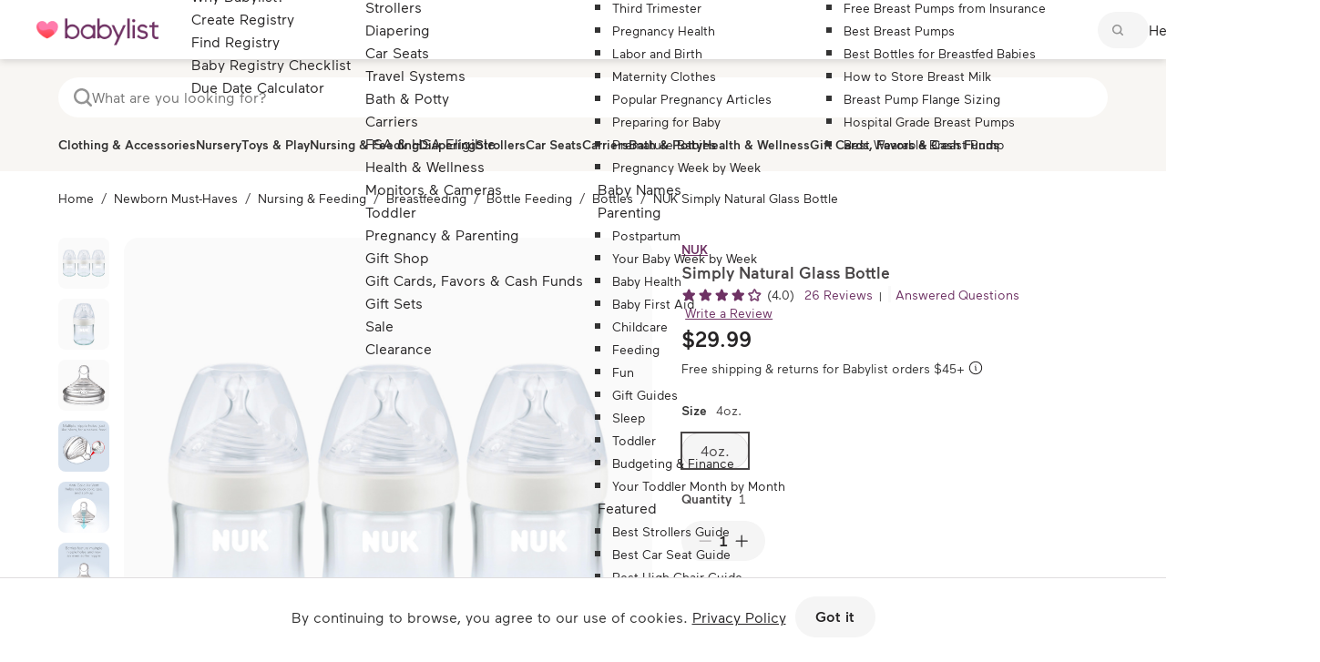

--- FILE ---
content_type: text/html; charset=utf-8
request_url: https://www.babylist.com/gp/nuk-simply-natural-glass-bottle/16356/329692
body_size: 76326
content:
<!DOCTYPE html><html xmlns="http://www.w3.org/1999/xhtml" lang="en" class=" no-touch"><head><meta http-equiv="origin-trial" content="A7vZI3v+Gz7JfuRolKNM4Aff6zaGuT7X0mf3wtoZTnKv6497cVMnhy03KDqX7kBz/q/[base64]"><style><!----> <!--?lit$870925716$-->.osano-cm-window{font-family:Helvetica,Arial,Hiragino Sans GB,STXihei,Microsoft YaHei,WenQuanYi Micro Hei,Hind,MS Gothic,Apple SD Gothic Neo,NanumBarunGothic,sans-serif;font-size:16px;font-smooth:always;-webkit-font-smoothing:antialiased;-moz-osx-font-smoothingz:auto;display:block;left:0;line-height:1;position:absolute;top:0;width:100%;z-index:2147483638;--fade-transition-time:700ms;--slide-transition-time:400ms}.osano-cm-window--context_amp{height:100%}.osano-visually-hidden{height:1px;left:-10000px;margin:-1px;opacity:0;overflow:hidden;position:absolute;width:1px}.osano-cm-button{background-color:var(--osano-button-background-color);border-color:var(--osano-button-foreground-color);border-radius:.25em;border-style:solid;border-width:thin;color:var(--osano-button-foreground-color);cursor:pointer;flex:1 1 auto;font-size:1em;font-weight:700;line-height:1;margin:.125em;min-width:6em;padding:.5em .75em;transition-duration:.2s;transition-property:background-color;transition-timing-function:ease-out}.osano-cm-button:focus,.osano-cm-button:hover{background-color:var(--osano-button-background-hover);outline:none}.osano-cm-button--type_icon{border-radius:50%;height:1em;line-height:0;min-width:1em;width:1em}.osano-cm-button--type_deny{background-color:var(--osano-button-deny-background-color);border-color:var(--osano-button-deny-foreground-color);color:var(--osano-button-deny-foreground-color)}.osano-cm-button--type_deny:focus,.osano-cm-button--type_deny:hover{background-color:var(--osano-button-deny-background-hover)}.osano-cm-close{border-radius:50%;box-sizing:content-box;cursor:pointer;height:20px;margin:.5em;min-height:20px;min-width:20px;order:0;outline:none;overflow:hidden;padding:0;width:20px;stroke-width:1px;background-color:transparent;border:2px solid transparent;display:flex;justify-content:center;line-height:normal;text-decoration:none;transform:rotate(0deg);transition-duration:.2s;transition-property:transform,color,background-color,stroke,stroke-width;transition-timing-function:ease-out;z-index:2}.osano-cm-close:focus,.osano-cm-close:hover{transform:rotate(90deg);stroke-width:2px}.ccpa-opt-out-icon{display:flex;flex:1 1 auto}.ccpa-opt-out-icon svg{max-width:40px}.osano-cm-link{color:var(--osano-link-color);cursor:pointer;text-decoration:underline;transition-duration:.2s;transition-property:color;transition-timing-function:ease-out}.osano-cm-link:active,.osano-cm-link:hover{color:var(--osano-link-color);outline:none}.osano-cm-link:focus{color:var(--osano-link-color-focus);font-weight:700;outline:none}.osano-cm-link--type_feature,.osano-cm-link--type_purpose,.osano-cm-link--type_specialFeature,.osano-cm-link--type_specialPurpose{cursor:help;display:block;-webkit-text-decoration:dashed;text-decoration:dashed}.osano-cm-link--type_denyAll{display:block;text-align:right}[dir=rtl] .osano-cm-link--type_denyAll{text-align:left}.osano-cm-link--type_vendor{display:block}.osano-cm-link-separator:before{content:"|";padding:0 .5em}.osano-cm-vendor-link{font-size:.75em}.osano-cm-list-item{margin:0}.osano-cm-list-item--type_term{border-top-style:solid;border-top-width:1px;font-size:.875rem;font-weight:400;margin-bottom:.25em;margin-top:.5em;padding:.5em .75rem 0;position:relative;top:-1px}.osano-cm-list-item--type_description{font-size:.75rem;font-weight:lighter;padding:0 .75rem}.osano-cm-list{list-style-position:outside;list-style-type:none;margin:0;padding:0}.osano-cm-list__list-item{text-indent:0}.osano-cm-list--type_description{margin:0 -1em}.osano-cm-list:first-of-type .osano-cm-list__list-item:first-of-type{border-top-width:0;margin-top:0;padding-top:0}.osano-cm-toggle{align-items:center;display:flex;flex-direction:row-reverse;justify-content:flex-start;margin:.25em 0;pointer-events:auto;position:relative}.osano-cm-toggle__label{margin:0 .5em 0 0}[dir=rtl] .osano-cm-toggle__label{margin:0 0 0 .5em}.osano-cm-toggle__switch{background-color:var(--osano-toggle-off-background-color);border-radius:14px;border-style:solid;border-width:2px;box-sizing:content-box;color:transparent;display:block;flex-shrink:0;height:18px;line-height:0;margin:0;position:relative;text-indent:-9999px;transition-duration:.2s;transition-property:background-color;transition-timing-function:ease-out;width:40px}.osano-cm-toggle__switch:hover{cursor:pointer}.osano-cm-toggle__switch:after{background-color:var(--osano-toggle-button-off-color);border-color:var(--osano-toggle-button-off-color);border-radius:9px;border-width:0;height:18px;left:0;top:0;width:18px}.osano-cm-toggle__switch:before{border-color:transparent;border-radius:16px;border-width:2px;bottom:-6px;box-sizing:border-box;left:-6px;right:-6px;top:-6px}.osano-cm-toggle__switch:after,.osano-cm-toggle__switch:before{border-style:solid;content:"";margin:0;position:absolute;transform:translateX(0);transition-duration:.3s;transition-property:transform,left,border-color;transition-timing-function:ease-out}.osano-cm-toggle__switch:after:active,.osano-cm-toggle__switch:before:active{transition-duration:.1s}.osano-cm-toggle__switch:after:active{width:26px}.osano-cm-toggle__switch:before:active{width:34px}[dir=rtl] .osano-cm-toggle__switch:after{left:100%;transform:translateX(-100%)}.osano-cm-toggle__input{height:1px;left:-10000px;margin:-1px;opacity:0;overflow:hidden;position:absolute;width:1px}[dir=rtl] .osano-cm-toggle__input{left:0;right:-10000px}.osano-cm-toggle__input:disabled{cursor:default}.osano-cm-toggle--type_checkbox .osano-cm-toggle__switch{border-radius:4px;border-style:solid;border-width:1px;height:22px;width:22px}.osano-cm-toggle--type_checkbox .osano-cm-toggle__switch:after{background-color:transparent!important;border-bottom-width:2px;border-left-width:2px;border-radius:0;content:none;height:6px;left:3px;top:3px;transform:rotate(-45deg);transition-property:color;transition-timing-function:ease-out;width:12px}.osano-cm-toggle--type_opt-out .osano-cm-toggle__switch{border-radius:4px;border-style:solid;border-width:1px;height:22px;width:22px}.osano-cm-toggle--type_opt-out .osano-cm-toggle__switch:after,.osano-cm-toggle--type_opt-out .osano-cm-toggle__switch:before{background-color:transparent!important;border-bottom-width:1px;border-radius:0;border-top-width:1px;content:none;height:0;left:-3px;top:7px;transition-property:color;transition-timing-function:ease-out;width:12px}.osano-cm-toggle--type_opt-out .osano-cm-toggle__switch:after{transform:translate(50%,50%) rotate(-45deg)}.osano-cm-toggle--type_opt-out .osano-cm-toggle__switch:before{transform:translate(50%,50%) rotate(45deg)}.osano-cm-toggle__input:checked+.osano-cm-toggle__switch{background-color:var(--osano-toggle-on-background-color);border-color:var(--osano-toggle-on-background-color)}.osano-cm-toggle__input:checked+.osano-cm-toggle__switch:after{background-color:var(--osano-toggle-button-on-color);border-color:var(--osano-toggle-button-on-color);left:100%;transform:translateX(-100%)}[dir=rtl] .osano-cm-toggle__input:checked+.osano-cm-toggle__switch:after{left:0;transform:translateX(0)}.osano-cm-toggle__input:focus+.osano-cm-toggle__switch,.osano-cm-toggle__input:hover+.osano-cm-toggle__switch{background-color:var(--osano-toggle-off-background-hover-focus);border-color:var(--osano-toggle-off-background-hover-focus)}.osano-cm-toggle__input:focus+.osano-cm-toggle__switch:before{border-color:var(--osano-toggle-off-background-hover-focus)}.osano-cm-toggle__input:disabled+.osano-cm-toggle__switch{cursor:default}.osano-cm-toggle--type_checkbox .osano-cm-toggle__input:checked+.osano-cm-toggle__switch:after{content:"";left:3px;top:3px;transform:rotate(-45deg)}.osano-cm-toggle--type_opt-out .osano-cm-toggle__input:checked+.osano-cm-toggle__switch:after,.osano-cm-toggle--type_opt-out .osano-cm-toggle__input:checked+.osano-cm-toggle__switch:before{content:"";left:-1px;top:9px}.osano-cm-toggle--type_opt-out .osano-cm-toggle__input:checked+.osano-cm-toggle__switch:after{transform:translate(50%,50%) rotate(-45deg)}.osano-cm-toggle--type_opt-out .osano-cm-toggle__input:checked+.osano-cm-toggle__switch:before{transform:translate(50%,50%) rotate(45deg)}.osano-cm-toggle--type_checkbox .osano-cm-toggle__input:disabled+.osano-cm-toggle__switch,.osano-cm-toggle--type_opt-out .osano-cm-toggle__input:disabled+.osano-cm-toggle__switch{opacity:.3}.osano-cm-toggle__input:checked:focus+.osano-cm-toggle__switch,.osano-cm-toggle__input:checked:hover+.osano-cm-toggle__switch{background-color:var(--osano-toggle-on-background-hover-focus);border-color:var(--osano-toggle-on-background-hover-focus)}.osano-cm-toggle__input:checked:focus+.osano-cm-toggle__switch:before{border-color:var(--osano-toggle-on-background-hover-focus)}.osano-cm-toggle__input:disabled+.osano-cm-toggle__switch,.osano-cm-toggle__input:disabled:focus+.osano-cm-toggle__switch,.osano-cm-toggle__input:disabled:hover+.osano-cm-toggle__switch{background-color:var(--osano-toggle-off-background-disabled);border-color:var(--osano-toggle-off-background-disabled)}.osano-cm-toggle__input:disabled+.osano-cm-toggle__switch:after,.osano-cm-toggle__input:disabled:focus+.osano-cm-toggle__switch:after,.osano-cm-toggle__input:disabled:hover+.osano-cm-toggle__switch:after{background-color:var(--osano-toggle-button-off-disabled);border-color:var(--osano-toggle-button-off-disabled)}.osano-cm-toggle__input:disabled+.osano-cm-toggle__switch:before,.osano-cm-toggle__input:disabled:focus+.osano-cm-toggle__switch:before,.osano-cm-toggle__input:disabled:hover+.osano-cm-toggle__switch:before{border-color:transparent}.osano-cm-toggle__input:disabled:checked+.osano-cm-toggle__switch,.osano-cm-toggle__input:disabled:checked:focus+.osano-cm-toggle__switch,.osano-cm-toggle__input:disabled:checked:hover+.osano-cm-toggle__switch{background-color:var(--osano-toggle-on-background-disabled);border-color:var(--osano-toggle-on-background-disabled)}.osano-cm-toggle__input:disabled:checked+.osano-cm-toggle__switch:after,.osano-cm-toggle__input:disabled:checked:focus+.osano-cm-toggle__switch:after,.osano-cm-toggle__input:disabled:checked:hover+.osano-cm-toggle__switch:after{background-color:var(--osano-toggle-button-on-disabled);border-color:var(--osano-toggle-button-on-disabled)}.osano-cm-toggle__input:disabled:checked+.osano-cm-toggle__switch:before,.osano-cm-toggle__input:disabled:checked:focus+.osano-cm-toggle__switch:before,.osano-cm-toggle__input:disabled:checked:hover+.osano-cm-toggle__switch:before{border-color:transparent}.osano-cm-widget{background:none;border:none;bottom:12px;cursor:pointer;height:40px;opacity:.9;outline:none;padding:0;position:fixed;transition:transform .1s linear 0s,opacity .2s linear 0ms,visibility 0ms linear 0ms;visibility:visible;width:40px;z-index:2147483636}.osano-cm-widget--position_right{right:12px}.osano-cm-widget--position_left{left:12px}.osano-cm-widget:focus{outline:solid;outline-offset:.2rem}.osano-cm-widget:focus,.osano-cm-widget:hover{opacity:1;transform:scale(1.1)}.osano-cm-widget--hidden{opacity:0;visibility:hidden}.osano-cm-widget--hidden:focus,.osano-cm-widget--hidden:hover{opacity:0;transform:scale(1)}.osano-cm-widget__outline{fill:var(--osano-widget-fill-color);stroke:var(--osano-widget-outline-color)}.osano-cm-widget__dot{fill:var(--osano-widget-color)}.osano-cm-dialog{align-items:center;background:var(--osano-dialog-background-color);box-sizing:border-box;color:var(--osano-dialog-foreground-color);font-size:1em;line-height:1.25;max-height:100vh;overflow:auto;padding:1.5em;position:fixed;transition-delay:0ms,0ms;transition-duration:.7s,0ms;transition-property:opacity,visibility;visibility:visible;z-index:2147483637}.osano-cm-dialog--hidden{opacity:0;transition-delay:0ms,.7s;visibility:hidden}.osano-cm-dialog--type_bar{box-sizing:border-box;display:flex;flex-direction:column;left:0;right:0}.osano-cm-dialog--type_bar .osano-cm-button{flex:none;margin:.125em auto;width:80%}@media screen and (min-width:768px){.osano-cm-dialog--type_bar{flex-direction:row}.osano-cm-dialog--type_bar .osano-cm-button{flex:1 1 100%;margin:.25em .5em;width:auto}}.osano-cm-dialog--type_box{flex-direction:column;max-height:calc(100vh - 2em);max-width:20em;width:calc(100vw - 2em)}.osano-cm-dialog__close{color:var(--osano-dialog-foreground-color);position:absolute;right:0;top:0;stroke:var(--osano-dialog-foreground-color)}.osano-cm-dialog__close:hover{stroke:var(--osano-dialog-foreground-hover)}.osano-cm-dialog__close:focus{background-color:var(--osano-dialog-foreground-color);border-color:var(--osano-dialog-foreground-color);stroke:var(--osano-dialog-background-color)}.osano-cm-dialog__close:focus:hover{stroke:var(--osano-dialog-background-hover)}.osano-cm-dialog__list{margin:.5em 0 0;padding:0}.osano-cm-dialog__list .osano-cm-item{display:flex;margin-top:0}.osano-cm-dialog__list .osano-cm-item:last-child{margin-bottom:0}.osano-cm-dialog__list .osano-cm-toggle{flex-direction:row}[dir=rtl] .osano-cm-dialog__list .osano-cm-toggle{flex-direction:row-reverse}.osano-cm-dialog__list .osano-cm-label{white-space:nowrap}[dir=ltr] .osano-cm-dialog__list .osano-cm-label{margin-left:.375em}[dir=rtl] .osano-cm-dialog__list .osano-cm-label{margin-right:.375em}.osano-cm-dialog__buttons{display:flex;flex-wrap:wrap}.osano-cm-dialog--type_bar .osano-cm-dialog__content{flex:5;margin-bottom:.25em;width:100%}.osano-cm-dialog--type_box .osano-cm-dialog__content{display:flex;flex-direction:column;flex-grow:.0001;transition:flex-grow 1s linear}.osano-cm-dialog--type_box .osano-cm-link-separator:before{content:"";padding:0}.osano-cm-dialog--type_box .osano-cm-content__link{margin-bottom:.5em}.osano-cm-dialog--type_bar .osano-cm-dialog__list{display:flex;flex-direction:column;flex-wrap:wrap;justify-content:flex-start;margin:.75em auto}@media screen and (min-width:376px){.osano-cm-dialog--type_bar .osano-cm-dialog__list{flex-direction:row}}@media screen and (min-width:768px){.osano-cm-dialog--type_bar .osano-cm-dialog__list{margin:.5em 0 0 auto}[dir=rtl] .osano-cm-dialog--type_bar .osano-cm-dialog__list{margin:.5em auto 0 0}}[dir=ltr] .osano-cm-dialog--type_bar .osano-cm-dialog__list .osano-cm-item{margin-right:.5em}[dir=rtl] .osano-cm-dialog--type_bar .osano-cm-dialog__list .osano-cm-item{margin-left:.5em}.osano-cm-dialog--type_bar .osano-cm-dialog__list .osano-cm-label{padding-top:0}.osano-cm-dialog--type_bar .osano-cm-dialog__buttons{flex:1;justify-content:flex-end;margin:0;width:100%}@media screen and (min-width:768px){.osano-cm-dialog--type_bar .osano-cm-dialog__buttons{margin:0 0 0 .5em;max-width:30vw;min-width:16em;position:sticky;top:0;width:auto}[dir=rtl] .osano-cm-dialog--type_bar .osano-cm-dialog__buttons{margin:0 .5em 0 0}}.osano-cm-dialog--type_box .osano-cm-dialog__buttons{margin:.5em 0 0}.osano-cm-dialog--type_bar.osano-cm-dialog--position_top{top:0}.osano-cm-dialog--type_bar.osano-cm-dialog--position_bottom{bottom:0}.osano-cm-dialog--type_box.osano-cm-dialog--position_top-left{left:1em;top:1em}.osano-cm-dialog--type_box.osano-cm-dialog--position_top-right{right:1em;top:1em}.osano-cm-dialog--type_box.osano-cm-dialog--position_bottom-left{bottom:1em;left:1em}.osano-cm-dialog--type_box.osano-cm-dialog--position_bottom-right{bottom:1em;right:1em}.osano-cm-dialog--type_box.osano-cm-dialog--position_center{left:50%;top:50%;transform:translate(-50%,-50%)}.osano-cm-dialog--type_box.osano-cm-dialog--wide{max-width:50em}@media screen and (max-height:800px)and (max-width:1200px){.osano-cm-dialog--type_box.osano-cm-dialog--wide{max-width:calc(100vw - 4em)}}.osano-cm-dialog--type_box.osano-cm-dialog--wide .osano-cm-dialog__list{display:flex;flex-wrap:wrap}.osano-cm-dialog--context_amp{height:100%;position:relative}.osano-cm-content__message{margin-bottom:1em;white-space:pre-line;word-break:break-word}.osano-cm-drawer-links{margin:.5em 0 0}.osano-cm-drawer-links__link{display:block}.osano-cm-storage-policy{display:inline-block}.osano-cm-usage-list{margin:0 0 .5em}.osano-cm-usage-list__list{list-style-position:inside;list-style-type:disc}:export{fadeTransitionTime:.7s;slideTransitionTime:.4s}.osano-cm-info-dialog{background:var(--osano-info-dialog-overlay-color);height:100vh;left:0;position:fixed;top:0;transition-delay:0ms,0ms;transition-duration:.2s,0ms;transition-property:opacity,visibility;visibility:visible;width:100vw;z-index:2147483638}.osano-cm-info-dialog--hidden{opacity:0;transition-delay:0ms,.2s;visibility:hidden}.osano-cm-header{background:var(--osano-info-dialog-background-color);background:linear-gradient(180deg,var(--osano-info-dialog-background-color) 2.5em,var(--osano-clear-dialog-background) 100%);margin:0 0 -1em;padding:1em 0;position:sticky;top:0;z-index:1}.osano-cm-info{animation:delay-overflow .4s;background:var(--osano-info-dialog-background-color);bottom:0;box-shadow:0 0 2px 2px #ccc;box-sizing:border-box;color:var(--osano-info-dialog-foreground-color);max-width:20em;overflow:visible visible;position:fixed;top:0;transition-duration:.4s;transition-property:transform;width:100%}.osano-cm-info--position_left{left:0;transform:translate(-100%)}.osano-cm-info--position_right{right:0;transform:translate(100%)}.osano-cm-info--open{animation:none;overflow:hidden auto;transform:translate(0)}.osano-cm-info--do_not_sell{animation:none;height:-moz-fit-content;height:fit-content;left:50%;max-height:100vh;position:fixed;right:auto;top:50%;transform:translate(-50%,-50%);transition:none}.osano-cm-info--do_not_sell .osano-cm-close{order:-1}.osano-cm-info--do_not_sell .osano-cm-header{box-sizing:content-box;display:block;flex:none}.osano-cm-info-views{align-items:flex-start;display:flex;flex-direction:row;flex-wrap:nowrap;height:100%;transition-duration:.4s;transition-property:transform;width:100%}[dir=rtl] .osano-cm-info-views{flex-direction:row-reverse}.osano-cm-info-views__view{box-sizing:border-box;flex-shrink:0;width:100%}.osano-cm-info-views--position_0>:not(:first-of-type){max-height:100%;overflow:hidden}.osano-cm-info-views--position_1{transform:translateX(-100%)}.osano-cm-info-views--position_1>:not(:nth-of-type(2)){max-height:100%;overflow:hidden}.osano-cm-info-views--position_2{transform:translateX(-200%)}.osano-cm-info-views--position_2>:not(:nth-of-type(3)){max-height:100%;overflow:hidden}.osano-cm-info--do_not_sell .osano-cm-info-views{height:-moz-fit-content;height:fit-content}.osano-cm-view{height:0;padding:0 .75em 1em;transition-delay:.4s;transition-duration:0ms;transition-property:height,visibility;visibility:hidden;width:100%}.osano-cm-view__button{font-size:.875em;margin:1em 0 0;width:100%}.osano-cm-view--active{height:auto;transition-delay:0ms;visibility:visible}.osano-cm-description{font-size:.75em;font-weight:300;line-height:1.375;margin:1em 0 0;white-space:pre-line}.osano-cm-description:first-child{margin:0}.osano-cm-description:last-of-type{margin-bottom:1em}.osano-cm-drawer-toggle .osano-cm-label{font-size:.875em;line-height:1.375em;margin:0 auto 0 0}[dir=rtl] .osano-cm-drawer-toggle .osano-cm-label{margin:0 0 0 auto}.osano-cm-info-dialog-header{align-items:center;background:var(--osano-info-dialog-background-color);background:linear-gradient(180deg,var(--osano-info-dialog-background-color) 2.5em,var(--osano-clear-dialog-background) 100%);display:flex;flex-direction:row-reverse;left:auto;min-height:3.25em;position:sticky;top:0;width:100%;z-index:1}[dir=rtl] .osano-cm-info-dialog-header{flex-direction:row}.osano-cm-info-dialog-header__header{align-items:center;display:flex;flex:1 1 auto;font-size:1em;justify-content:flex-start;margin:0;order:1;padding:1em .75em}.osano-cm-info-dialog-header__description{font-size:.75em;line-height:1.375}.osano-cm-info-dialog-header__close{color:var(--osano-info-dialog-foreground-color);position:relative;stroke:var(--osano-info-dialog-foreground-color)}.osano-cm-info-dialog-header__close:hover{stroke:var(--osano-info-dialog-foreground-hover)}.osano-cm-info-dialog-header__close:focus{background-color:var(--osano-info-dialog-foreground-color);border-color:var(--osano-info-dialog-foreground-color);stroke:var(--osano-info-dialog-background-color)}.osano-cm-info-dialog-header__close:focus:hover{stroke:var(--osano-info-dialog-background-hover)}.osano-cm-back{flex:0 1 auto;margin:0 0 0 .5em;min-width:0;order:2;position:relative;width:auto;z-index:2}[dir=rtl] .osano-cm-back{margin:0 .5em 0 0}.osano-cm-powered-by{align-items:center;display:flex;flex-direction:column;font-weight:700;justify-content:center;margin:1em 0}.osano-cm-powered-by__link{font-size:.625em;outline:none;text-decoration:none}.osano-cm-powered-by__link:focus,.osano-cm-powered-by__link:hover{text-decoration:underline}@keyframes delay-overflow{0%{overflow:hidden auto}}.osano-cm-drawer-iab-button-container{display:flex;gap:.5em;justify-content:center;margin-bottom:2em}.osano-cm-illustrations__list>.osano-cm-list-item--type_description{padding:.2rem 1rem}.osano-cm-drawer-item.osano-cm-description__list li{padding-top:.75em}.osano-cm-tcf-purpose--label{border-bottom:1px solid rgba(0,0,0,.1);display:block;margin-bottom:.5em;padding:.25em 0 .5em}.osano-cm-link.osano-cm-link--type_purpose{font-weight:400}.osano-cm-tcf-purpose--label input{accent-color:var(--osano-toggle-on-background-color);float:right;margin-right:.5em}.osano-cm-opt-out-honored-wrapper{align-items:center;background:none;border:1px solid;border-radius:1em;display:flex;gap:.5em;margin:0 0 1em;max-width:-moz-max-content;max-width:max-content;outline:none;padding:.5em;position:relative}.osano-cm-opt-out-honored-wrapper__label{font-size:.75em;font-style:normal;font-weight:400;letter-spacing:.0625em;line-height:1.25;margin-right:.25em}.osano-cm-opt-out-honored-wrapper__additional-label{color:inherit;font-size:.75em;font-weight:400;line-height:1.5;margin:.5em 0 0}.osano-cm-opt-out-honored-wrapper__tooltip{align-items:flex-start;background:#fff;border-radius:.25em;bottom:calc(100% + 12px);box-shadow:0 1px 10px rgba(0,0,0,.12),0 4px 5px rgba(0,0,0,.14),0 2px 4px rgba(0,0,0,.2);color:#333;display:flex;gap:.5rem;max-width:calc(100vw - 4em);opacity:0;padding:1rem;position:absolute;transition:opacity .2s linear 0ms,visibility .2s linear .2s;visibility:hidden;white-space:normal;width:14rem;z-index:2147483636}.osano-cm-opt-out-honored-wrapper__tooltip:before{background:#fff;bottom:-6px;box-shadow:2px 2px 4px rgba(0,0,0,.1);content:"";height:12px;left:15%;position:absolute;transform:translateX(-50%) rotate(45deg);width:12px}.osano-cm-opt-out-honored-wrapper__tooltip-icon{flex-shrink:0}.osano-cm-opt-out-honored-wrapper__tooltip-icon svg{display:block}.osano-cm-opt-out-honored-wrapper__tooltip-content{display:flex;flex:1;flex-direction:column;gap:.25rem}.osano-cm-opt-out-honored-wrapper__tooltip-title{color:#333;font-size:.875em;font-weight:600;line-height:1.25;margin:.125em 0}.osano-cm-opt-out-honored-wrapper__tooltip-subtitle{color:#666;font-size:.75em;font-weight:400;line-height:1.25;margin:0}.osano-cm-opt-out-honored-wrapper--position_right{bottom:1em;right:.75em}.osano-cm-opt-out-honored-wrapper--position_left{bottom:1em;left:.75em}.osano-cm-opt-out-honored-wrapper--position_left,.osano-cm-opt-out-honored-wrapper--position_right{background:#fff;border-color:#058a5e;color:#058a5e;margin:0;max-width:calc(100vw - 2.5em);opacity:.9;position:fixed;transition:opacity .2s linear 0ms,visibility 0ms linear 0ms;visibility:visible;z-index:2147483636}.osano-cm-opt-out-honored-wrapper--position_left:hover,.osano-cm-opt-out-honored-wrapper--position_right:hover{opacity:1}.osano-cm-opt-out-honored-wrapper--position_right.osano-cm-opt-out-honored-wrapper--has-main-widget{bottom:1em;right:4em}.osano-cm-opt-out-honored-wrapper--position_left.osano-cm-opt-out-honored-wrapper--has-main-widget{bottom:1em;left:4em}.osano-cm-opt-out-honored-wrapper--clickable{cursor:pointer}.osano-cm-opt-out-honored-wrapper--hidden{opacity:0;transition-delay:0ms,.2s;visibility:hidden}.osano-cm-opt-out-honored-wrapper--context_description,.osano-cm-opt-out-honored-wrapper--context_dialog{background:none;border-color:inherit;color:inherit;cursor:default;margin:0 0 .5em;opacity:1;position:static;z-index:auto}.osano-cm-opt-out-honored-wrapper--context_description .osano-cm-opt-out-honored-wrapper__label,.osano-cm-opt-out-honored-wrapper--context_dialog .osano-cm-opt-out-honored-wrapper__label{color:inherit}.osano-cm-opt-out-honored-wrapper--context_description .osano-cm-opt-out-honored-wrapper__tooltip,.osano-cm-opt-out-honored-wrapper--context_dialog .osano-cm-opt-out-honored-wrapper__tooltip{display:none}.osano-cm-opt-out-honored-wrapper--tooltip-active:focus-within .osano-cm-opt-out-honored-wrapper__tooltip,.osano-cm-opt-out-honored-wrapper--tooltip-active:hover .osano-cm-opt-out-honored-wrapper__tooltip{opacity:1;transition-delay:0ms,0ms;visibility:visible}.osano-cm-opt-out-honored-wrapper--clickable:focus{outline:2px solid var(--osano-focus-color,#06c);outline-offset:2px}.osano-cm-dialog .osano-cm-opt-out-honored-wrapper{margin:0 0 .5em}.osano-cm-expansion-panel{border-bottom:1px solid rgba(0,0,0,.1);display:block;font-size:.75em;margin:0 -1.5em 1em;padding:1.5em 1.5em 0}.osano-cm-expansion-panel--expanded{border-bottom:none}.osano-cm-expansion-panel--empty,.osano-cm-expansion-panel--empty:not([open]){border-bottom:1px solid rgba(0,0,0,.1);padding-bottom:0}.osano-cm-expansion-panel__body{background-color:rgba(0,0,0,.1);line-height:1.25;list-style:none;margin:0 -1.5em;max-height:0;overflow:hidden;padding:0 1.5em;transition-delay:0ms,0ms,0ms,.3s;transition-duration:.3s,.3s,.3s,0s;transition-property:max-height,padding-top,padding-bottom,visibility;transition-timing-function:ease-out;visibility:hidden}.osano-cm-expansion-panel__toggle{cursor:pointer;display:block;line-height:1.25;margin:0 auto 1em 0;position:relative}.osano-cm-expansion-panel__toggle,.osano-cm-expansion-panel__toggle:active,.osano-cm-expansion-panel__toggle:hover{color:var(--osano-link-color);outline:none}.osano-cm-expansion-panel__toggle:focus{color:var(--osano-link-color-focus);outline:none}[dir=rtl] .osano-cm-expansion-panel__toggle{margin:0 0 1em auto}.osano-cm-expansion-panel--expanded .osano-cm-expansion-panel__body{max-height:none;padding:1.25em 1.5em 1em;transition-delay:0ms,0ms,0ms,0ms;visibility:visible}.osano-cm-disclosure-item__title{border:0;clear:both;display:block;flex:0 1 30%;font-size:1em;font-weight:700;line-height:1.375;margin:0 0 .5em;padding:0}.osano-cm-disclosure-item__description{flex:0 1 70%;font-size:1em;line-height:1.375;margin:0 0 .5em;overflow:hidden;padding:0;text-overflow:ellipsis;white-space:pre-line}.osano-cm-disclosure{border-bottom:none;display:block;font-size:.75em;margin:0 -1.5em 1em;padding:1.5em 1.5em 0}.osano-cm-disclosure--collapse{border-bottom:1px solid rgba(0,0,0,.1);padding-bottom:1em}.osano-cm-disclosure--empty,.osano-cm-disclosure--empty:not([open]){border-bottom:1px solid rgba(0,0,0,.1);padding-bottom:0}.osano-cm-disclosure__list{background-color:rgba(0,0,0,.1);line-height:1.25;list-style:none;margin:0 -1.5em;padding:1.25em 1.5em 1em}.osano-cm-disclosure__list:empty{border:none;padding:0 1.5em}.osano-cm-disclosure__list:first-of-type{margin-top:1em;padding:1.25em 1.5em 1em}.osano-cm-disclosure__list:first-of-type:after{background-color:var(--osano-link-color)}.osano-cm-disclosure__list:first-of-type:empty{padding:1.75em 1.5em .75em}.osano-cm-disclosure__list:not(:first-of-type):not(:empty){border-top:1px solid rgba(0,0,0,.1)}.osano-cm-disclosure__list:empty+.osano-cm-disclosure__list:not(:empty){border:none;padding:0 1.5em}.osano-cm-disclosure__list:not(:empty)~.osano-cm-disclosure__list:empty+.osano-cm-disclosure__list:not(:empty){border-top:1px solid rgba(0,0,0,.1)}.osano-cm-disclosure__list>.osano-cm-list-item{line-height:1.25}.osano-cm-disclosure__list>.osano-cm-list-item:not(:first-of-type){border-top:1px solid rgba(0,0,0,.1);margin:1em -1.25em 0;padding:1em 1.25em 0}.osano-cm-disclosure__toggle{color:var(--osano-link-color);cursor:pointer;display:block;font-weight:700;line-height:1.25;margin:0 auto 0 0;outline:none;position:relative}.osano-cm-disclosure__toggle:focus,.osano-cm-disclosure__toggle:hover{text-decoration:underline}.osano-cm-disclosure__toggle:active,.osano-cm-disclosure__toggle:hover{color:var(--osano-link-color)}.osano-cm-disclosure__toggle:focus{color:var(--osano-link-color-focus)}[dir=rtl] .osano-cm-disclosure__toggle{margin:0 0 0 auto}.osano-cm-disclosure--loading .osano-cm-disclosure__list{height:0;line-height:0;max-height:0}.osano-cm-disclosure--loading .osano-cm-disclosure__list>*{display:none}.osano-cm-disclosure--loading .osano-cm-disclosure__list:after{animation-duration:1s;animation-iteration-count:infinite;animation-name:osano-load-scale;animation-timing-function:ease-in-out;border-radius:100%;content:"";display:block;height:1em;position:relative;top:-.125em;transform:translateY(-50%);width:1em}.osano-cm-disclosure--collapse .osano-cm-disclosure__list{display:none}.osano-cm-disclosure--collapse .osano-cm-disclosure__list:after{content:none}.osano-cm-disclosure-item{display:flex;flex-wrap:wrap;margin:0}.osano-cm-disclosure-item__title:last-of-type{margin-bottom:0}.osano-cm-disclosure-item__description:hover{word-break:break-word}.osano-cm-disclosure-item__description:last-of-type{margin-bottom:0}@keyframes osano-load-scale{0%{transform:translateY(-50%) scale(0)}to{opacity:0;transform:translateY(-50%) scale(1)}} :root { --osano-button-background-color: <!--?lit$870925716$-->#6e3264; --osano-button-foreground-color: <!--?lit$870925716$-->#ffffff; --osano-button-deny-background-color: <!--?lit$870925716$-->#ffffff; --osano-button-deny-foreground-color: <!--?lit$870925716$-->#494647; --osano-dialog-background-color: <!--?lit$870925716$-->#ffffff; --osano-dialog-foreground-color: <!--?lit$870925716$-->#494647; --osano-info-dialog-background-color: <!--?lit$870925716$-->#ffffff; --osano-info-dialog-foreground-color: <!--?lit$870925716$-->#494647; --osano-info-dialog-overlay-color: <!--?lit$870925716$-->rgba(0,0,0,0.45); --osano-link-color: <!--?lit$870925716$-->#494647; --osano-toggle-off-background-color: <!--?lit$870925716$-->#e9e8e8; --osano-toggle-button-off-color: <!--?lit$870925716$-->#FFFFFF; --osano-toggle-on-background-color: <!--?lit$870925716$-->#904183; --osano-toggle-button-on-color: <!--?lit$870925716$-->#FFFFFF; --osano-widget-color: <!--?lit$870925716$-->#37cd8f; --osano-widget-fill-color: <!--?lit$870925716$-->#fff; --osano-widget-outline-color: <!--?lit$870925716$-->#29246a; --osano-clear-dialog-background: <!--?lit$870925716$-->rgba(255,255,255,0); --osano-button-background-hover: <!--?lit$870925716$-->#824678; --osano-button-deny-background-hover: <!--?lit$870925716$-->#ebebeb; --osano-dialog-foreground-hover: <!--?lit$870925716$-->#5d5a5b; --osano-dialog-background-hover: <!--?lit$870925716$-->#ebebeb; --osano-info-dialog-foreground-hover: <!--?lit$870925716$-->#5d5a5b; --osano-info-dialog-background-hover: <!--?lit$870925716$-->#ebebeb; --osano-link-color-focus: <!--?lit$870925716$-->#5d5a5b; --osano-toggle-off-background-hover-focus: <!--?lit$870925716$-->#d5d4d4; --osano-toggle-on-background-hover-focus: <!--?lit$870925716$-->#a45597; --osano-toggle-off-background-disabled: <!--?lit$870925716$-->#a9a8a8; --osano-toggle-button-off-disabled: <!--?lit$870925716$-->#bfbfbf; --osano-toggle-on-background-disabled: <!--?lit$870925716$-->#d081c3; --osano-toggle-button-on-disabled: <!--?lit$870925716$-->#bfbfbf; } .osano-cm-window { direction: <!--?lit$870925716$-->ltr; text-align: <!--?lit$870925716$-->left; } </style>
    <meta http-equiv="Content-Type" content="text/html; charset=utf-8">
    <meta name="viewport" content="width=device-width, initial-scale=1, minimum-scale=1.0, maximum-scale=5">
    <meta http-equiv="X-UA-Compatible" content="IE=Edge,chrome=IE6">
    <meta property="og:site_name" content="Babylist">

    

    <link rel="apple-touch-icon" sizes="180x180" href="/apple-touch-icon-180x180.png">
<link rel="apple-touch-icon" sizes="152x152" href="/apple-touch-icon-152x152.png">
<link rel="apple-touch-icon" sizes="167x167" href="/apple-touch-icon-167x167.png">
<link rel="icon" type="image/png" href="/favicons/favicon-32x32.png" sizes="32x32">
<link rel="icon" type="image/png" href="/favicons/favicon-16x16.png" sizes="16x16">
<link rel="manifest" href="/manifest.json">
<link rel="mask-icon" href="/safari-pinned-tab.svg" color="#ff3b40">
<meta name="apple-mobile-web-app-title" content="Babylist">
<meta name="application-name" content="Babylist">
<meta name="theme-color" content="#ffffff ">

    



<style>
  .osano-cm-widget,.osano-cm-dialog{display: none;}

  /* Offset Osano opt-out badge when mobile tab bar is present */
  .has-mobile-tab-bar .osano-cm-opt-out-honored-wrapper {
    bottom: 60px !important;
  }

  /* Account for taller tab bar on iPhone X */
  @media only screen
    and (device-width: 375px)
    and (device-height: 812px)
    and (-webkit-device-pixel-ratio: 3) {
    .has-mobile-tab-bar .osano-cm-opt-out-honored-wrapper {
      bottom: 75px !important;
    }
  }
</style>

    <link rel="preload" href="https://assets.babylist.com/assets/Maax_-_Light-205TF-7059daa2581c00a91f4c34e514816ebe180c7483d5270ccb648a22da68f195ed.woff2" as="font" type="font/woff2" crossorigin="anonymous">
<link rel="preload" href="https://assets.babylist.com/assets/Maax_-_Regular-205TF-a47f6fbe85bf9a19a6ab16fc49470683798daed370844bcb9971c1fb2d5fbc41.woff2" as="font" type="font/woff2" crossorigin="anonymous">
<link rel="preload" href="https://assets.babylist.com/assets/Maax_-_Medium-205TF-b8533b12d693a21628477f1cce947f9644e3525e835453f4530a27b23af84c2d.woff2" as="font" type="font/woff2" crossorigin="anonymous">
<link rel="preload" href="https://assets.babylist.com/assets/Maax_-_Bold-205TF-b71603c16331bcc80cd01fac34230823f4d34d5bc4511ffab5ef69fad570b4a7.woff2" as="font" type="font/woff2" crossorigin="anonymous">
<link rel="preload" href="https://assets.babylist.com/assets/klee-one-latin-400-normal-597b50a31935173a121f8276de93b286953241657e25978477defe5591d9301c.woff2" as="font" type="font/woff2" crossorigin="anonymous">
<link rel="preload" href="https://assets.babylist.com/assets/AlphabetSoupPro-50fb3ef2ce1f107cf32ee0136182026b2e24d4f6ba00035e4ab614a830dc8da7.woff2" as="font" type="font/woff2" crossorigin="anonymous">
<link href="//fonts.googleapis.com/css?family=Crimson+Text:400,700&amp;display=swap" rel="stylesheet">

<style type="text/css">
  @font-face {
    font-family: 'Maax';
    font-display: swap;
    font-style: normal;
    font-weight: 300;
    src: url('https://assets.babylist.com/assets/Maax_-_Light-205TF-7059daa2581c00a91f4c34e514816ebe180c7483d5270ccb648a22da68f195ed.woff2') format('woff2'),
      url('https://assets.babylist.com/assets/Maax_-_Light-205TF-7fa051540451ea8fd5aad69f86494740a157a4dcccd639e97469418d742c72dd.woff') format('woff');
    unicode-range: U+0000-00FF, U+0131, U+0152-0153, U+02BB-02BC, U+02C6, U+02DA,
      U+02DC, U+2000-206F, U+2074, U+20AC, U+2122, U+2191, U+2193, U+2212, U+2215,
      U+FEFF, U+FFFD;
  }
  @font-face {
    font-family: 'Maax';
    font-display: swap;
    font-style: normal;
    font-weight: 400;
    src: url('https://assets.babylist.com/assets/Maax_-_Regular-205TF-a47f6fbe85bf9a19a6ab16fc49470683798daed370844bcb9971c1fb2d5fbc41.woff2') format('woff2'),
      url('https://assets.babylist.com/assets/Maax_-_Regular-205TF-a47f6fbe85bf9a19a6ab16fc49470683798daed370844bcb9971c1fb2d5fbc41.woff2') format('woff');
    unicode-range: U+0000-00FF, U+0131, U+0152-0153, U+02BB-02BC, U+02C6, U+02DA,
      U+02DC, U+2000-206F, U+2074, U+20AC, U+2122, U+2191, U+2193, U+2212, U+2215,
      U+FEFF, U+FFFD;
  }
  @font-face {
    font-family: 'Maax';
    font-display: swap;
    font-style: normal;
    font-weight: 500 600;
    src: url('https://assets.babylist.com/assets/Maax_-_Medium-205TF-b8533b12d693a21628477f1cce947f9644e3525e835453f4530a27b23af84c2d.woff2') format('woff2'),
      url('https://assets.babylist.com/assets/Maax_-_Medium-205TF-49971a1cd9ac9154cb2a122d58847a5dc999f46548ac7f7d646099e8cafbae7c.woff') format('woff');
    unicode-range: U+0000-00FF, U+0131, U+0152-0153, U+02BB-02BC, U+02C6, U+02DA,
      U+02DC, U+2000-206F, U+2074, U+20AC, U+2122, U+2191, U+2193, U+2212, U+2215,
      U+FEFF, U+FFFD;
  }

  @font-face {
    font-family: 'Maax';
    font-display: swap;
    font-style: normal;
    font-weight: 700;
    src: url('https://assets.babylist.com/assets/Maax_-_Bold-205TF-b71603c16331bcc80cd01fac34230823f4d34d5bc4511ffab5ef69fad570b4a7.woff2') format('woff2'),
      url('https://assets.babylist.com/assets/Maax_-_Bold-205TF-fafc4eb128096d8faa40beef2f7b8537c6a46857f9d27bd2fce9786967a75455.woff') format('woff');
    unicode-range: U+0000-00FF, U+0131, U+0152-0153, U+02BB-02BC, U+02C6, U+02DA,
      U+02DC, U+2000-206F, U+2074, U+20AC, U+2122, U+2191, U+2193, U+2212, U+2215,
      U+FEFF, U+FFFD;
  }
  @font-face {
    font-family: 'Klee One';
    font-display: swap;
    font-style: normal;
    font-weight: 400;
    src: url('https://assets.babylist.com/assets/klee-one-latin-400-normal-597b50a31935173a121f8276de93b286953241657e25978477defe5591d9301c.woff2') format('woff2'),
      url('https://assets.babylist.com/assets/klee-one-latin-400-normal-820b8d87fb70ef54152486e8ebe632d80ff2ae26891f9ccd8067540cbd6d184c.woff') format('woff');
  }

  @font-face {
    font-family: 'Alphabet Soup';
    font-display: swap;
    font-style: normal;
    font-weight: 400;
    src: url('https://assets.babylist.com/assets/AlphabetSoupPro-50fb3ef2ce1f107cf32ee0136182026b2e24d4f6ba00035e4ab614a830dc8da7.woff2') format('woff2'),
      url('https://assets.babylist.com/assets/AlphabetSoupPro-420eef32cad8b589632097c9236c12d20e751ac087aa2d66f3faa443ea5641d4.woff') format('woff');
  }
</style>

  <link rel="preload" href="https://assets.babylist.com/assets/font-awesome/fontawesome-webfont-2acbf059830f904b1907538689730ead3abcfb0a61040ee2bfba17d004561226.woff2" as="font" type="font/woff2" crossorigin="anonymous">

    

      <title>NUK Simply Natural Glass Bottle - 4oz. | Babylist Shop</title>

      <meta name="description" content="Buy the NUK Simply Natural Glass Bottle - 4oz. at Babylist. Read reviews from experts and real parents, plus get free shipping on $45+ orders.">

    

    
    


    <link rel="stylesheet" href="https://assets.babylist.com/assets/application-3bf1e17125b7072042ae8504df07379173f8ee291d9ba6a2538f59edc217cbd6.css" media="screen">
    <link rel="stylesheet" href="https://assets.babylist.com/assets/babylist-common.b948ecb916cc35439de1.bundle.css" media="screen">
    

  <link rel="stylesheet" href="https://assets.babylist.com/assets/frontend.e2f77b38f4c9ac5b50c6.bundle.css" media="screen">






      

      

      


      

      <!-- Global site tag (gtag.js)- Google Ads 620572918 -->



      <!-- Begin comScore Tag -->

<!-- End comScore Tag -->

      


    <link rel="preload" href="https://images.ctfassets.net/50gzycvace50/3c7f1751388ed6e798f5e5a48e63133cf2401df0cd1160e218c9a99ea7a43dae/629d8a7ea83255a617632332cad6118c/3c7f1751388ed6e798f5e5a48e63133cf2401df0cd1160e218c9a99ea7a43dae.png?fl=progressive&amp;fm=jpg&amp;bg=rgb:fafafa&amp;w=620&amp;h=620" as="image"><link rel="preload" href="https://images.ctfassets.net/50gzycvace50/3c7f1751388ed6e798f5e5a48e63133cf2401df0cd1160e218c9a99ea7a43dae/629d8a7ea83255a617632332cad6118c/3c7f1751388ed6e798f5e5a48e63133cf2401df0cd1160e218c9a99ea7a43dae.png?fl=progressive&amp;fm=jpg&amp;bg=rgb:fafafa&amp;w=1240&amp;h=1240" as="image"><meta property="og:image" content="https://images.ctfassets.net/50gzycvace50/3c7f1751388ed6e798f5e5a48e63133cf2401df0cd1160e218c9a99ea7a43dae/629d8a7ea83255a617632332cad6118c/3c7f1751388ed6e798f5e5a48e63133cf2401df0cd1160e218c9a99ea7a43dae.png?fl=progressive&amp;fm=jpg&amp;bg=rgb:fafafa&amp;w=1240&amp;h=1240"><meta property="og:title" content="NUK Simply Natural Glass Bottle - 4oz. | Babylist Shop"><meta property="og:description" content="Buy the NUK Simply Natural Glass Bottle - 4oz. at Babylist. Read reviews from experts and real parents, plus get free shipping on $45+ orders."><meta property="og:type" content="product"><meta property="og:url" content="https://www.babylist.com/gp/nuk-simply-natural-glass-bottle/16356/329692"><link rel="canonical" href="https://www.babylist.com/gp/nuk-simply-natural-glass-bottle/16356/329692"><script type="application/ld+json">{"@context":"https://schema.org","@type":"ItemPage","name":"NUK Simply Natural Glass Bottle - 4oz.","url":"https://www.babylist.com/gp/nuk-simply-natural-glass-bottle/16356/329692","isPartOf":[{"@type":"WebSite","name":"Babylist Shop","url":"https://www.babylist.com/store"},{"@type":"WebSite","name":"Babylist","url":"https://www.babylist.com"}],"mainEntity":{"@type":"Product","aggregateRating":{"@type":"AggregateRating","ratingCount":26,"ratingValue":4.0,"reviewCount":26},"brand":{"@type":"Brand","name":"NUK"},"description":"Designed with multiple nipple holes, just like mom. ","image":"https://images.ctfassets.net/50gzycvace50/3c7f1751388ed6e798f5e5a48e63133cf2401df0cd1160e218c9a99ea7a43dae/629d8a7ea83255a617632332cad6118c/3c7f1751388ed6e798f5e5a48e63133cf2401df0cd1160e218c9a99ea7a43dae.png?fl=progressive\u0026fm=jpg\u0026bg=rgb:fafafa","manufacturer":"NUK","mpn":"2108017","name":"NUK Simply Natural Glass Bottle - 4oz.","offers":[{"@type":"Offer","availability":"InStock","priceSpecification":{"@type":"PriceSpecification","minPrice":29.99,"price":29.99,"priceCurrency":"USD"},"eligibleRegion":{"@type":"Country","name":"US"},"seller":{"@type":"Organization","name":"Babylist","url":"https://www.babylist.com","hasMerchantReturnPolicy":{"@type":"MerchantReturnPolicy","applicableCountry":{"@type":"Country","name":"US"},"inStoreReturnsOffered":false,"merchantReturnLink":"https://www.babylist.com/returns","merchantReturnDays":270,"refundType":"FullRefund","returnPolicyCountry":{"@type":"Country","name":"US"}}}}],"sku":"2108017","url":"https://www.babylist.com/gp/nuk-simply-natural-glass-bottle/16356/329692","review":[{"@type":"Review","author":{"@type":"Person","name":"Alexandra"},"datePublished":"2021-01-15T03:11:25.000+00:00","reviewBody":"","name":"Love it","reviewRating":{"@type":"Rating","ratingValue":5.0}},{"@type":"Review","author":{"@type":"Person","name":"Lauren"},"datePublished":"2020-10-31T20:15:39.000+00:00","reviewBody":" Easy to clean, eco-friendly glass. These are very durable and have been in and out of the diaper bag while we have traveled well over 1,000 miles during a long moving process. No worries about breaking glass at all! These bottles are also babes favorite to drink from when she’s not getting good old mommy milk. No nipple confusion or problems switching back and forth! Baby also does well with these even though she has acid reflux. She loves a bottle when her AR is flared up and she can sit up and drink using these just fine! Helps her throat clear the acidic taste :)","name":"Love it","reviewRating":{"@type":"Rating","ratingValue":5.0}}],"weight":"20.8","isVariantOf":{"@type":"ProductGroup","brand":{"@type":"Brand","name":"NUK"},"description":"Designed with multiple nipple holes, just like mom. ","hasVariant":[{"@type":"Product","image":"https://images.ctfassets.net/50gzycvace50/6d44f4bf5e0bf4b03d5d32ac493f9c70886304594e1ca78cd9366cb459f4b8be/e47b1801618fbd32136468637b1b87c5/6d44f4bf5e0bf4b03d5d32ac493f9c70886304594e1ca78cd9366cb459f4b8be.png?fl=progressive\u0026fm=jpg\u0026bg=rgb:fafafa","name":"NUK Simply Natural Glass Bottle - 8oz.","offers":[{"@type":"Offer","availability":"OutOfStock","priceSpecification":{"@type":"PriceSpecification","minPrice":29.99,"price":29.99,"priceCurrency":"USD"},"eligibleRegion":{"@type":"Country","name":"US"},"seller":{"@type":"Organization","name":"Babylist","url":"https://www.babylist.com","hasMerchantReturnPolicy":{"@type":"MerchantReturnPolicy","applicableCountry":{"@type":"Country","name":"US"},"inStoreReturnsOffered":false,"merchantReturnLink":"https://www.babylist.com/returns","merchantReturnDays":270,"refundType":"FullRefund","returnPolicyCountry":{"@type":"Country","name":"US"}}}}],"url":"https://www.babylist.com/gp/nuk-simply-natural-glass-bottle/16356/329693","sku":"69634"}],"manufacturer":"NUK","name":"NUK Simply Natural Glass Bottle","review":[{"@type":"Review","author":{"@type":"Person","name":"Alexandra"},"datePublished":"2021-01-15T03:11:25.000+00:00","reviewBody":"","name":"Love it","reviewRating":{"@type":"Rating","ratingValue":5.0}},{"@type":"Review","author":{"@type":"Person","name":"Lauren"},"datePublished":"2020-10-31T20:15:39.000+00:00","reviewBody":" Easy to clean, eco-friendly glass. These are very durable and have been in and out of the diaper bag while we have traveled well over 1,000 miles during a long moving process. No worries about breaking glass at all! These bottles are also babes favorite to drink from when she’s not getting good old mommy milk. No nipple confusion or problems switching back and forth! Baby also does well with these even though she has acid reflux. She loves a bottle when her AR is flared up and she can sit up and drink using these just fine! Helps her throat clear the acidic taste :)","name":"Love it","reviewRating":{"@type":"Rating","ratingValue":5.0}}],"aggregateRating":{"@type":"AggregateRating","ratingCount":26,"ratingValue":4.0,"reviewCount":26},"url":"https://www.babylist.com/gp/nuk-simply-natural-glass-bottle/16356"},"gtin12":"885131696328"},"breadcrumb":[{"@type":"BreadcrumbList","itemListElement":[{"@type":"ListItem","position":1,"name":"Babylist","item":"https://www.babylist.com"},{"@type":"ListItem","position":2,"name":"Babylist Shop","item":"https://www.babylist.com/store"},{"@type":"ListItem","position":3,"name":"Bottles","item":"https://www.babylist.com/store/bottles"},{"@type":"ListItem","position":4,"name":"NUK Simply Natural Glass Bottle - 4oz.","item":"https://www.babylist.com/gp/nuk-simply-natural-glass-bottle/16356/329692"}]}]}</script>
    
      <link href="https://www.babylist.com/gp/nuk-simply-natural-glass-bottle/16356/329692" rel="canonical" data-rh="true"><meta content="NUK Simply Natural Glass Bottle - 4oz. | Babylist Shop" property="og:title" data-rh="true"><meta content="Buy the NUK Simply Natural Glass Bottle - 4oz. at Babylist. Read reviews from experts and real parents, plus get free shipping on $45+ orders." name="description" data-rh="true"><meta content="Buy the NUK Simply Natural Glass Bottle - 4oz. at Babylist. Read reviews from experts and real parents, plus get free shipping on $45+ orders." property="og:description" data-rh="true"><meta content="product" property="og:type" data-rh="true"><link id="tt-page-css" type="text/css" rel="stylesheet" href="https://widgets.turnto.com/v5/widgets/6GAgsejXgaIJdnlsite/css/pdp-page.43ab2ae37fb714ad3626.css"><link id="tt-custom-css" type="text/css" rel="stylesheet" href="https://widgets.turnto.com/v5/widgets/6GAgsejXgaIJdnlsite/css/turnto-custom.c33b7d1744b3160df7323aa1fc7dc413.css"><style type="text/css"> span.PIN_1768882736959_embed_grid { 
  width: 100%;
  max-width: 257px;
  min-width: 140px;
  display: inline-block;
  border: 1px solid rgba(0,0,0,.1);
  border-radius: 16px;
  overflow: hidden;
  font: 12px "Helvetica Neue", Helvetica, arial, sans-serif;
  color: rgb(54, 54, 54);
  box-sizing: border-box;
  background: #fff;
  cursor: pointer;
  -webkit-font-smoothing: antialiased;
}
 span.PIN_1768882736959_embed_grid * { 
  display: block;
  position: relative;
  font: inherit;
  cursor: inherit;
  color: inherit;
  box-sizing: inherit;
  margin: 0;
  padding: 0;
  text-align: left;
}
 span.PIN_1768882736959_embed_grid .PIN_1768882736959_hd { 
  height: 55px;
}
 span.PIN_1768882736959_embed_grid .PIN_1768882736959_hd .PIN_1768882736959_img { 
  position: absolute;
  top: 10px;
  left: 10px;
  height: 36px;
  width: 36px;
  border-radius: 18px;
  background: transparent url () 0 0 no-repeat;
  background-size: cover;
}
 span.PIN_1768882736959_embed_grid .PIN_1768882736959_hd .PIN_1768882736959_pinner { 
  white-space: nowrap;
  overflow: hidden;
  text-overflow: ellipsis;
  width: 75%;
  position: absolute;
  top: 20px;
  left: 56px;
  font-size: 14px;
  font-weight: bold;
}
 span.PIN_1768882736959_embed_grid .PIN_1768882736959_bd { 
  padding: 0 10px;
  -moz-scrollbars: none;
  -ms-overflow-style: none;
  overflow-x: hidden;
  overflow-y: auto;
}
 span.PIN_1768882736959_embed_grid .PIN_1768882736959_bd .PIN_1768882736959_ct { 
  width: 100%;
  height: auto;
}
 span.PIN_1768882736959_embed_grid .PIN_1768882736959_bd .PIN_1768882736959_ct .PIN_1768882736959_col { 
  display: inline-block;
  width: 100%;
  padding: 1px;
  vertical-align: top;
  min-width: 60px;
}
 span.PIN_1768882736959_embed_grid .PIN_1768882736959_bd .PIN_1768882736959_ct .PIN_1768882736959_col .PIN_1768882736959_img { 
  margin: 0;
  display: inline-block;
  width: 100%;
  background: transparent url() 0 0 no-repeat;
  background-size: cover;
  border-radius: 8px;
}
 span.PIN_1768882736959_embed_grid .PIN_1768882736959_ft { 
  padding: 10px;
}
 span.PIN_1768882736959_embed_grid .PIN_1768882736959_ft .PIN_1768882736959_button { 
  border-radius: 16px;
  text-align: center;
  background-color: #efefef;
  border: 1px solid #efefef;
  position: relative;
  display: block;
  overflow: hidden;
  height: 32px;
  width: 100%;
  min-width: 70px;
  padding: 0 3px;
}
 span.PIN_1768882736959_embed_grid .PIN_1768882736959_ft .PIN_1768882736959_button .PIN_1768882736959_label { 
  position: absolute;
  left: 0;
  width: 100%;
  text-align: center;
}
 span.PIN_1768882736959_embed_grid .PIN_1768882736959_ft .PIN_1768882736959_button .PIN_1768882736959_label.PIN_1768882736959_top { 
  top: 0;
}
 span.PIN_1768882736959_embed_grid .PIN_1768882736959_ft .PIN_1768882736959_button .PIN_1768882736959_label.PIN_1768882736959_bottom { 
  bottom: 0;
}
 span.PIN_1768882736959_embed_grid .PIN_1768882736959_ft .PIN_1768882736959_button .PIN_1768882736959_label .PIN_1768882736959_string { 
  white-space: pre;
  color: #746d6a;
  font-size: 13px;
  font-weight: bold;
  vertical-align: top;
  display: inline-block;
  height: 32px;
  line-height: 32px;
}
 span.PIN_1768882736959_embed_grid .PIN_1768882736959_ft .PIN_1768882736959_button .PIN_1768882736959_label .PIN_1768882736959_logo { 
  display: inline-block;
  vertical-align: bottom;
  height: 32px;
  width: 80px;
  background: transparent url([data-uri]) 50% 50% no-repeat;
  background-size: contain;
}
 span.PIN_1768882736959_embed_grid .PIN_1768882736959_ft .PIN_1768882736959_button:hover { 
  border: 1px solid rgba(0,0,0,.1);
}
 span.PIN_1768882736959_embed_grid.PIN_1768882736959_noscroll .PIN_1768882736959_bd { 
  overflow: hidden;
}
 span.PIN_1768882736959_embed_grid.PIN_1768882736959_board .PIN_1768882736959_hd .PIN_1768882736959_pinner { 
  top: 10px;
}
 span.PIN_1768882736959_embed_grid.PIN_1768882736959_board .PIN_1768882736959_hd .PIN_1768882736959_board { 
  white-space: nowrap;
  overflow: hidden;
  text-overflow: ellipsis;
  width: 75%;
  position: absolute;
  bottom: 10px;
  left: 56px;
  color: #363636;
  font-size: 12px;
}
 span.PIN_1768882736959_embed_grid.PIN_1768882736959_c2 { 
  max-width: 494px;
  min-width: 140px;
}
 span.PIN_1768882736959_embed_grid.PIN_1768882736959_c2 .PIN_1768882736959_bd .PIN_1768882736959_ct .PIN_1768882736959_col { 
  width: 50%;
}
 span.PIN_1768882736959_embed_grid.PIN_1768882736959_c3 { 
  max-width: 731px;
  min-width: 200px;
}
 span.PIN_1768882736959_embed_grid.PIN_1768882736959_c3 .PIN_1768882736959_bd .PIN_1768882736959_ct .PIN_1768882736959_col { 
  width: 33.33%;
}
 span.PIN_1768882736959_embed_grid.PIN_1768882736959_c4 { 
  max-width: 968px;
  min-width: 260px;
}
 span.PIN_1768882736959_embed_grid.PIN_1768882736959_c4 .PIN_1768882736959_bd .PIN_1768882736959_ct .PIN_1768882736959_col { 
  width: 25%;
}
 span.PIN_1768882736959_embed_grid.PIN_1768882736959_c5 { 
  max-width: 1205px;
  min-width: 320px;
}
 span.PIN_1768882736959_embed_grid.PIN_1768882736959_c5 .PIN_1768882736959_bd .PIN_1768882736959_ct .PIN_1768882736959_col { 
  width: 20%;
}
 span.PIN_1768882736959_embed_grid.PIN_1768882736959_c6 { 
  max-width: 1442px;
  min-width: 380px;
}
 span.PIN_1768882736959_embed_grid.PIN_1768882736959_c6 .PIN_1768882736959_bd .PIN_1768882736959_ct .PIN_1768882736959_col { 
  width: 16.66%;
}
 span.PIN_1768882736959_embed_grid.PIN_1768882736959_c7 { 
  max-width: 1679px;
  min-width: 440px;
}
 span.PIN_1768882736959_embed_grid.PIN_1768882736959_c7 .PIN_1768882736959_bd .PIN_1768882736959_ct .PIN_1768882736959_col { 
  width: 14.28%;
}
 span.PIN_1768882736959_embed_grid.PIN_1768882736959_c8 { 
  max-width: 1916px;
  min-width: 500px;
}
 span.PIN_1768882736959_embed_grid.PIN_1768882736959_c8 .PIN_1768882736959_bd .PIN_1768882736959_ct .PIN_1768882736959_col { 
  width: 12.5%;
}
 span.PIN_1768882736959_embed_grid.PIN_1768882736959_c9 { 
  max-width: 2153px;
  min-width: 560px;
}
 span.PIN_1768882736959_embed_grid.PIN_1768882736959_c9 .PIN_1768882736959_bd .PIN_1768882736959_ct .PIN_1768882736959_col { 
  width: 11.11%;
}
 span.PIN_1768882736959_embed_grid.PIN_1768882736959_c10 { 
  max-width: 2390px;
  min-width: 620px;
}
 span.PIN_1768882736959_embed_grid.PIN_1768882736959_c10 .PIN_1768882736959_bd .PIN_1768882736959_ct .PIN_1768882736959_col { 
  width: 10%;
}
 span.PIN_1768882736959_embed_pin { 
  min-width: 160px;
  max-width: 236px;
  width: 100%;
  border-radius: 16px;
  font: 12px "SF Pro", "Helvetica Neue", Helvetica, arial, sans-serif;
  display: inline-block;
  background: rgba(0,0,0,.1);
  overflow: hidden;
  border: 1px solid rgba(0,0,0,.1);
  box-sizing: border-box;
  -webkit-font-smoothing: antialiased;
  -webkit-osx-font-smoothing: grayscale;
}
 span.PIN_1768882736959_embed_pin * { 
  display: block;
  position: relative;
  font: inherit;
  cursor: inherit;
  color: inherit;
  box-sizing: inherit;
  margin: 0;
  padding: 0;
  text-align: left;
}
 span.PIN_1768882736959_embed_pin .PIN_1768882736959_pages { 
  height: 100%;
  width: 100%;
  display: block;
  position: relative;
  overflow: hidden;
}
 span.PIN_1768882736959_embed_pin .PIN_1768882736959_pages .PIN_1768882736959_page { 
  position: absolute;
  left: 0;
  transition-property: left;
  transition-duration: .25s;
  transition-timing-function: ease-in;
  height: inherit;
  width: inherit;
}
 span.PIN_1768882736959_embed_pin .PIN_1768882736959_pages .PIN_1768882736959_page.PIN_1768882736959_past { 
  left: -100%;
}
 span.PIN_1768882736959_embed_pin .PIN_1768882736959_pages .PIN_1768882736959_page.PIN_1768882736959_future { 
  left: 100%;
}
 span.PIN_1768882736959_embed_pin .PIN_1768882736959_pages .PIN_1768882736959_page .PIN_1768882736959_blocks { 
  height: inherit;
  width: inherit;
  overflow: hidden;
}
 span.PIN_1768882736959_embed_pin .PIN_1768882736959_pages .PIN_1768882736959_page .PIN_1768882736959_blocks .PIN_1768882736959_block { 
  position: absolute;
  height: 100%;
  width: 100%;
  overflowX: hidden;
}
 span.PIN_1768882736959_embed_pin .PIN_1768882736959_pages .PIN_1768882736959_page .PIN_1768882736959_blocks .PIN_1768882736959_block .PIN_1768882736959_container { 
  position: absolute;
  width: 100%;
}
 span.PIN_1768882736959_embed_pin .PIN_1768882736959_pages .PIN_1768882736959_page .PIN_1768882736959_blocks .PIN_1768882736959_block .PIN_1768882736959_container.PIN_1768882736959_top { 
  top: 0;
}
 span.PIN_1768882736959_embed_pin .PIN_1768882736959_pages .PIN_1768882736959_page .PIN_1768882736959_blocks .PIN_1768882736959_block .PIN_1768882736959_container.PIN_1768882736959_middle { 
  top: 50%;
  transform: translateY(-50%);
}
 span.PIN_1768882736959_embed_pin .PIN_1768882736959_pages .PIN_1768882736959_page .PIN_1768882736959_blocks .PIN_1768882736959_block .PIN_1768882736959_container.PIN_1768882736959_bottom { 
  bottom: 0;
}
 span.PIN_1768882736959_embed_pin .PIN_1768882736959_pages .PIN_1768882736959_page .PIN_1768882736959_blocks .PIN_1768882736959_block .PIN_1768882736959_container.PIN_1768882736959_left { 
  text-align: left;
}
 span.PIN_1768882736959_embed_pin .PIN_1768882736959_pages .PIN_1768882736959_page .PIN_1768882736959_blocks .PIN_1768882736959_block .PIN_1768882736959_container.PIN_1768882736959_center { 
  text-align: center;
}
 span.PIN_1768882736959_embed_pin .PIN_1768882736959_pages .PIN_1768882736959_page .PIN_1768882736959_blocks .PIN_1768882736959_block .PIN_1768882736959_container.PIN_1768882736959_right { 
  text-align: right;
}
 span.PIN_1768882736959_embed_pin .PIN_1768882736959_pages .PIN_1768882736959_page .PIN_1768882736959_blocks .PIN_1768882736959_block .PIN_1768882736959_container .PIN_1768882736959_paragraph { 
  text-align: inherit;
  display: inline;
  word-break: break-word;
  font-size: 16px;
  line-height: 1.24em;
  border-radius: 3px;
  padding: 0.1em 0.2em;
}
 span.PIN_1768882736959_embed_pin .PIN_1768882736959_pages .PIN_1768882736959_page .PIN_1768882736959_blocks .PIN_1768882736959_block .PIN_1768882736959_container _video { 
  position: absolute;
  height: 100%;
  width: auto;
  left: 50%;
  transform: translateX(-50%);
}
 span.PIN_1768882736959_embed_pin .PIN_1768882736959_pages .PIN_1768882736959_page .PIN_1768882736959_blocks .PIN_1768882736959_block .PIN_1768882736959_container.PIN_1768882736959_video { 
  height: 100%;
}
 span.PIN_1768882736959_embed_pin .PIN_1768882736959_pages .PIN_1768882736959_page .PIN_1768882736959_blocks .PIN_1768882736959_block .PIN_1768882736959_image { 
  position: absolute;
  height: 100%;
  width: 100%;
  background-position: 50% 50%;
  background-repeat: no-repeat;
}
 span.PIN_1768882736959_embed_pin .PIN_1768882736959_pages .PIN_1768882736959_page .PIN_1768882736959_blocks .PIN_1768882736959_block .PIN_1768882736959_image.PIN_1768882736959_containMe { 
  background-size: contain;
}
 span.PIN_1768882736959_embed_pin .PIN_1768882736959_pages .PIN_1768882736959_page .PIN_1768882736959_blocks .PIN_1768882736959_block .PIN_1768882736959_image.PIN_1768882736959_coverMe { 
  background-size: cover;
}
 span.PIN_1768882736959_embed_pin .PIN_1768882736959_pages .PIN_1768882736959_page .PIN_1768882736959_blocks .PIN_1768882736959_block video { 
  position: absolute;
  height: 100%;
  width: auto;
  left: 50%;
  transform: translateX(-50%);
}
 span.PIN_1768882736959_embed_pin .PIN_1768882736959_pages .PIN_1768882736959_page .PIN_1768882736959_blocks .PIN_1768882736959_block video.PIN_1768882736959_isNative { 
  width: 100%;
}
 span.PIN_1768882736959_embed_pin .PIN_1768882736959_pages .PIN_1768882736959_overlay { 
  position: absolute;
  height: 100%;
  width: 100%;
  opacity: .001;
  background: rgba(0,0,0,.03);
  cursor: pointer;
  user-select: none;
}
 span.PIN_1768882736959_embed_pin .PIN_1768882736959_pages .PIN_1768882736959_overlay .PIN_1768882736959_repin { 
  position: absolute;
  top: 12px;
  right: 12px;
  height: 40px;
  color: #fff;
  background: #e60023 url([data-uri]) 10px 50% no-repeat;
  background-size: 18px 18px;
  text-indent: 36px;
  font-size: 14px;
  line-height: 40px;
  font-weight: bold;
  border-radius: 20px;
  padding: 0 12px 0 0;
  width: auto;
  z-index: 2;
}
 span.PIN_1768882736959_embed_pin .PIN_1768882736959_pages .PIN_1768882736959_overlay .PIN_1768882736959_price { 
  position: absolute;
  top: 12px;
  left: 12px;
  height: 40px;
  background: rgba(255,255,255,.9);
  font-size: 14px;
  line-height: 40px;
  font-weight: bold;
  border-radius: 20px;
  padding: 0 12px;
  width: auto;
  z-index: 2;
}
 span.PIN_1768882736959_embed_pin .PIN_1768882736959_pages .PIN_1768882736959_overlay .PIN_1768882736959_controls { 
  position: absolute;
  height: 64px;
  width: 64px;
  top: 50%;
  left: 50%;
  margin-top: -32px;
  margin-left: -32px;
}
 span.PIN_1768882736959_embed_pin .PIN_1768882736959_pages .PIN_1768882736959_overlay .PIN_1768882736959_controls .PIN_1768882736959_play { 
  background: rgba(0,0,0,.8) url([data-uri]) 50% 50% no-repeat;
}
 span.PIN_1768882736959_embed_pin .PIN_1768882736959_pages .PIN_1768882736959_overlay .PIN_1768882736959_controls .PIN_1768882736959_pause { 
  background: rgba(0,0,0,.8) url([data-uri]) 50% 50% no-repeat;
}
 span.PIN_1768882736959_embed_pin .PIN_1768882736959_pages .PIN_1768882736959_overlay .PIN_1768882736959_controls .PIN_1768882736959_pause,  span.PIN_1768882736959_embed_pin .PIN_1768882736959_pages .PIN_1768882736959_overlay .PIN_1768882736959_controls .PIN_1768882736959_play { 
  position: absolute;
  display: block;
  height: 64px;
  width: 64px;
  border-radius: 32px;
}
 span.PIN_1768882736959_embed_pin .PIN_1768882736959_pages .PIN_1768882736959_overlay .PIN_1768882736959_nav { 
  user-select: none;
  position: absolute;
  height: 100%;
  width: 20%;
  background: transparent url() 0 0 no-repeat;
  background-size: 24px 24px;
  z-index: 1;
}
 span.PIN_1768882736959_embed_pin .PIN_1768882736959_pages .PIN_1768882736959_overlay .PIN_1768882736959_nav.PIN_1768882736959_forward,  span.PIN_1768882736959_embed_pin .PIN_1768882736959_pages .PIN_1768882736959_overlay .PIN_1768882736959_nav.PIN_1768882736959_forward_noop { 
  right: 0;
}
 span.PIN_1768882736959_embed_pin .PIN_1768882736959_pages .PIN_1768882736959_overlay .PIN_1768882736959_nav.PIN_1768882736959_backward,  span.PIN_1768882736959_embed_pin .PIN_1768882736959_pages .PIN_1768882736959_overlay .PIN_1768882736959_nav.PIN_1768882736959_backward_noop { 
  left: 0;
}
 span.PIN_1768882736959_embed_pin .PIN_1768882736959_pages .PIN_1768882736959_overlay .PIN_1768882736959_nav.PIN_1768882736959_forward { 
  background-image: url([data-uri]);
  background-position: 100% 50%;
}
 span.PIN_1768882736959_embed_pin .PIN_1768882736959_pages .PIN_1768882736959_overlay .PIN_1768882736959_nav.PIN_1768882736959_backward { 
  background-image: url([data-uri]);
  background-position: 0 50%;
}
 span.PIN_1768882736959_embed_pin .PIN_1768882736959_pages .PIN_1768882736959_overlay .PIN_1768882736959_progress { 
  position: absolute;
  bottom: 0;
  left: 0;
  height: 36px;
  width: 100%;
  background: linear-gradient(rgba(0,0,0,0), rgba(0,0,0,.2));
  text-align: center;
}
 span.PIN_1768882736959_embed_pin .PIN_1768882736959_pages .PIN_1768882736959_overlay .PIN_1768882736959_progress .PIN_1768882736959_indicator { 
  display: inline-block;
  height: 8px;
  width: 8px;
  margin: 16px 2px 0;
  background: rgba(255,255,255,.5);
  border-radius: 50%;
}
 span.PIN_1768882736959_embed_pin .PIN_1768882736959_pages .PIN_1768882736959_overlay .PIN_1768882736959_progress .PIN_1768882736959_indicator.PIN_1768882736959_current { 
  background: #fff;
}
 span.PIN_1768882736959_embed_pin .PIN_1768882736959_pages .PIN_1768882736959_overlay:hover { 
  opacity: 1;
}
 span.PIN_1768882736959_embed_pin .PIN_1768882736959_footer { 
  position: relative;
  display: block;
  height: 96px;
  padding: 16px;
  color: #333;
  background: #fff;
}
 span.PIN_1768882736959_embed_pin .PIN_1768882736959_footer .PIN_1768882736959_container { 
  position: relative;
  display: block;
  width: 100%;
  height: 100%;
  background: #fff;
}
 span.PIN_1768882736959_embed_pin .PIN_1768882736959_footer .PIN_1768882736959_container .PIN_1768882736959_title { 
  position: absolute;
  left: 0px;
  right: 0px;
  font-size: 16px;
  font-weight: bold;
  overflow: hidden;
  white-space: pre;
  text-overflow: ellipsis;
}
 span.PIN_1768882736959_embed_pin .PIN_1768882736959_footer .PIN_1768882736959_container .PIN_1768882736959_avatar { 
  position: absolute;
  bottom: 0;
  left: 0;
  height: 30px;
  width: 30px;
  border-radius: 50%;
  background: transparent url() 0 0 no-repeat;
  background-size: cover;
  box-shadow: 0 0 1px rgba(0,0,0,.5);
}
 span.PIN_1768882736959_embed_pin .PIN_1768882736959_footer .PIN_1768882736959_container .PIN_1768882736959_deets { 
  position: absolute;
  left: 40px;
  right: 0px;
  bottom: 0px;
  height: 30px;
}
 span.PIN_1768882736959_embed_pin .PIN_1768882736959_footer .PIN_1768882736959_container .PIN_1768882736959_deets span { 
  left: 0px;
  right: 0px;
  position: absolute;
  font-size: 12px;
  overflow: hidden;
  white-space: pre;
  text-overflow: ellipsis;
}
 span.PIN_1768882736959_embed_pin .PIN_1768882736959_footer .PIN_1768882736959_container .PIN_1768882736959_deets .PIN_1768882736959_topline { 
  top: 0;
}
 span.PIN_1768882736959_embed_pin .PIN_1768882736959_footer .PIN_1768882736959_container .PIN_1768882736959_deets .PIN_1768882736959_bottomline { 
  bottom: 0;
}
 span.PIN_1768882736959_embed_pin .PIN_1768882736959_footer::after { 
  content: "------------------------------------------------------------------------------------------------------------------------";
  display: block;
  height: 1px;
  line-height: 1px;
  color: transparent;
}
 span.PIN_1768882736959_embed_pin .PIN_1768882736959_footer.PIN_1768882736959_uno .PIN_1768882736959_container .PIN_1768882736959_deets .PIN_1768882736959_topline { 
  top: 8px;
}
 span.PIN_1768882736959_embed_pin .PIN_1768882736959_footer.PIN_1768882736959_uno .PIN_1768882736959_container .PIN_1768882736959_deets .PIN_1768882736959_bottomline { 
  display: none;
}
 span.PIN_1768882736959_embed_pin.PIN_1768882736959_fresh .PIN_1768882736959_pages .PIN_1768882736959_overlay { 
  opacity: 1;
}
 span.PIN_1768882736959_embed_pin.PIN_1768882736959_medium { 
  min-width: 236px;
  max-width: 345px;
  border-radius: 24px;
}
 span.PIN_1768882736959_embed_pin.PIN_1768882736959_medium .PIN_1768882736959_pages .PIN_1768882736959_page .PIN_1768882736959_blocks .PIN_1768882736959_block .PIN_1768882736959_container .PIN_1768882736959_paragraph { 
  font-size: 21px;
  line-height: 1.23em;
  border-radius: 5px;
  padding: 2px 3px;
}
 span.PIN_1768882736959_embed_pin.PIN_1768882736959_medium .PIN_1768882736959_pages .PIN_1768882736959_overlay .PIN_1768882736959_progress .PIN_1768882736959_indicator { 
  margin: 16px 4px 0;
}
 span.PIN_1768882736959_embed_pin.PIN_1768882736959_large { 
  min-width: 346px;
  max-width: 600px;
  border-radius: 36px;
}
 span.PIN_1768882736959_embed_pin.PIN_1768882736959_large .PIN_1768882736959_pages .PIN_1768882736959_page .PIN_1768882736959_blocks .PIN_1768882736959_block .PIN_1768882736959_container .PIN_1768882736959_paragraph { 
  font-size: 27px;
  line-height: 1.11em;
  border-radius: 5px;
  padding: 3px 4.5px;
}
 span.PIN_1768882736959_embed_pin.PIN_1768882736959_large .PIN_1768882736959_pages .PIN_1768882736959_overlay .PIN_1768882736959_progress .PIN_1768882736959_indicator { 
  margin: 16px 4px 0;
}
 span.PIN_1768882736959_embed_pin.PIN_1768882736959_atStart .PIN_1768882736959_pages .PIN_1768882736959_overlay .PIN_1768882736959_backward { 
  display: none;
}
 span.PIN_1768882736959_embed_pin.PIN_1768882736959_atEnd .PIN_1768882736959_pages .PIN_1768882736959_overlay .PIN_1768882736959_forward { 
  display: none;
}
 .PIN_1768882736959_button_follow { 
  display: inline-block;
  color: #363636;
  box-sizing: border-box;
  box-shadow: inset 0 0 1px #888;
  border-radius: 3px;
  font: bold 11px/20px "Helvetica Neue", Helvetica, arial, sans-serif !important;
  cursor: pointer;
  -webkit-font-smoothing: antialiased;
  height: 20px;
  padding: 0 4px 0 20px;
  background-color: #efefef;
  position: relative;
  white-space: nowrap;
  vertical-align: baseline;
}
 .PIN_1768882736959_button_follow:hover { 
  box-shadow: inset 0 0 1px #000;
}
 .PIN_1768882736959_button_follow::after { 
  content: "";
  position: absolute;
  height: 14px;
  width: 14px;
  top: 3px;
  left: 3px;
  background: transparent url([data-uri]) 0 0 no-repeat;
  background-size: 14px 14px;
}
 .PIN_1768882736959_button_follow.PIN_1768882736959_tall { 
  height: 26px;
  line-height: 26px;
  font-size: 13px;
  padding: 0 6px 0 25px;
  border-radius: 3px;
}
 .PIN_1768882736959_button_follow.PIN_1768882736959_tall::after { 
  height: 18px;
  width: 18px;
  top: 4px;
  left: 4px;
  background-size: 18px 18px;
}
 .PIN_1768882736959_button_pin { 
  cursor: pointer;
  display: inline-block;
  box-sizing: border-box;
  box-shadow: inset 0 0 1px #888;
  border-radius: 3px;
  height: 20px;
  width: 40px;
  -webkit-font-smoothing: antialiased;
  background: #efefef url([data-uri]) 50% 50% no-repeat;
  background-size: 75%;
  position: relative;
  font: 12px "Helvetica Neue", Helvetica, arial, sans-serif;
  color: #555;
  text-align: center;
  vertical-align: baseline;
}
 .PIN_1768882736959_button_pin:hover { 
  box-shadow: inset 0 0 1px #000;
}
 .PIN_1768882736959_button_pin.PIN_1768882736959_above .PIN_1768882736959_count { 
  position: absolute;
  top: -28px;
  left: 0;
  height: 28px;
  width: inherit;
  line-height: 24px;
  background: transparent url([data-uri]) 0 0 no-repeat;
  background-size: 40px 28px;
}
 .PIN_1768882736959_button_pin.PIN_1768882736959_above.PIN_1768882736959_padded { 
  margin-top: 28px;
}
 .PIN_1768882736959_button_pin.PIN_1768882736959_beside .PIN_1768882736959_count { 
  position: absolute;
  right: -45px;
  text-align: center;
  text-indent: 5px;
  height: inherit;
  width: 45px;
  font-size: 11px;
  line-height: 20px;
  background: transparent url([data-uri]);
  background-size: cover;
}
 .PIN_1768882736959_button_pin.PIN_1768882736959_beside.PIN_1768882736959_padded { 
  margin-right: 45px;
}
 .PIN_1768882736959_button_pin.PIN_1768882736959_ja { 
  background-image: url([data-uri]);
  background-size: 72%;
}
 .PIN_1768882736959_button_pin.PIN_1768882736959_red { 
  background-color: #e60023;
  background-image: url([data-uri]);
}
 .PIN_1768882736959_button_pin.PIN_1768882736959_red.PIN_1768882736959_ja { 
  background-image: url([data-uri]);
}
 .PIN_1768882736959_button_pin.PIN_1768882736959_white { 
  background-color: #fff;
}
 .PIN_1768882736959_button_pin.PIN_1768882736959_save { 
  border-radius: 2px;
  text-indent: 20px;
  width: auto;
  padding: 0 4px 0 0;
  text-align: center;
  text-decoration: none;
  font: 11px/20px "Helvetica Neue", Helvetica, sans-serif;
  font-weight: bold;
  color: #fff!important;
  background: #e60023 url([data-uri]) 3px 50% no-repeat;
  background-size: 14px 14px;
  -webkit-font-smoothing: antialiased;
}
 .PIN_1768882736959_button_pin.PIN_1768882736959_save:hover { 
  background-color: #e60023;
  box-shadow: none;
  color: #fff!important;
}
 .PIN_1768882736959_button_pin.PIN_1768882736959_save .PIN_1768882736959_count { 
  text-indent: 0;
  position: absolute;
  color: #555;
  background: #efefef;
  border-radius: 2px;
}
 .PIN_1768882736959_button_pin.PIN_1768882736959_save .PIN_1768882736959_count::before { 
  content: "";
  position: absolute;
}
 .PIN_1768882736959_button_pin.PIN_1768882736959_save.PIN_1768882736959_beside .PIN_1768882736959_count { 
  right: -46px;
  height: 20px;
  width: 40px;
  font-size: 10px;
  line-height: 20px;
}
 .PIN_1768882736959_button_pin.PIN_1768882736959_save.PIN_1768882736959_beside .PIN_1768882736959_count::before { 
  top: 3px;
  left: -4px;
  border-right: 7px solid #efefef;
  border-top: 7px solid transparent;
  border-bottom: 7px solid transparent;
}
 .PIN_1768882736959_button_pin.PIN_1768882736959_save.PIN_1768882736959_above .PIN_1768882736959_count { 
  top: -36px;
  width: 100%;
  height: 30px;
  font-size: 10px;
  line-height: 30px;
}
 .PIN_1768882736959_button_pin.PIN_1768882736959_save.PIN_1768882736959_above .PIN_1768882736959_count::before { 
  bottom: -4px;
  left: 4px;
  border-top: 7px solid #efefef;
  border-right: 7px solid transparent;
  border-left: 7px solid transparent;
}
 .PIN_1768882736959_button_pin.PIN_1768882736959_save.PIN_1768882736959_above.PIN_1768882736959_padded { 
  margin-top: 28px;
}
 .PIN_1768882736959_button_pin.PIN_1768882736959_tall { 
  height: 28px;
  width: 56px;
  border-radius: 3px;
}
 .PIN_1768882736959_button_pin.PIN_1768882736959_tall.PIN_1768882736959_above .PIN_1768882736959_count { 
  position: absolute;
  height: 37px;
  width: inherit;
  top: -37px;
  left: 0;
  line-height: 30px;
  font-size: 14px;
  background: transparent url([data-uri]);
  background-size: cover;
}
 .PIN_1768882736959_button_pin.PIN_1768882736959_tall.PIN_1768882736959_above.PIN_1768882736959_padded { 
  margin-top: 37px;
}
 .PIN_1768882736959_button_pin.PIN_1768882736959_tall.PIN_1768882736959_beside .PIN_1768882736959_count { 
  text-indent: 5px;
  position: absolute;
  right: -63px;
  height: inherit;
  width: 63px;
  font-size: 14px;
  line-height: 28px;
  background: transparent url([data-uri]);
  background-size: cover;
}
 .PIN_1768882736959_button_pin.PIN_1768882736959_tall.PIN_1768882736959_beside.PIN_1768882736959_padded { 
  margin-right: 63px;
}
 .PIN_1768882736959_button_pin.PIN_1768882736959_tall.PIN_1768882736959_save { 
  border-radius: 4px;
  width: auto;
  background-position-x: 6px;
  background-size: 18px 18px;
  text-indent: 29px;
  font: 14px/28px "Helvetica Neue", Helvetica, Arial, "sans-serif";
  font-weight: bold;
  padding: 0 6px 0 0;
}
 .PIN_1768882736959_button_pin.PIN_1768882736959_tall.PIN_1768882736959_save .PIN_1768882736959_count { 
  position: absolute;
  color: #555;
  font-size: 12px;
  text-indent: 0;
  background: #efefef;
  border-radius: 4px;
}
 .PIN_1768882736959_button_pin.PIN_1768882736959_tall.PIN_1768882736959_save .PIN_1768882736959_count::before { 
  content: "";
  position: absolute;
}
 .PIN_1768882736959_button_pin.PIN_1768882736959_tall.PIN_1768882736959_save.PIN_1768882736959_above .PIN_1768882736959_count { 
  font-size: 14px;
  top: -50px;
  width: 100%;
  height: 44px;
  line-height: 44px;
}
 .PIN_1768882736959_button_pin.PIN_1768882736959_tall.PIN_1768882736959_save.PIN_1768882736959_above .PIN_1768882736959_count::before { 
  bottom: -4px;
  left: 7px;
  border-top: 7px solid #efefef;
  border-right: 7px solid transparent;
  border-left: 7px solid transparent;
}
 .PIN_1768882736959_button_pin.PIN_1768882736959_tall.PIN_1768882736959_save.PIN_1768882736959_beside .PIN_1768882736959_count { 
  font-size: 14px;
  right: -63px;
  width: 56px;
  height: 28px;
  line-height: 28px;
}
 .PIN_1768882736959_button_pin.PIN_1768882736959_tall.PIN_1768882736959_save.PIN_1768882736959_beside .PIN_1768882736959_count::before { 
  top: 7px;
  left: -4px;
  border-right: 7px solid #efefef;
  border-top: 7px solid transparent;
  border-bottom: 7px solid transparent;
}
 .PIN_1768882736959_button_pin.PIN_1768882736959_round { 
  height: 16px;
  width: 16px;
  background: transparent url([data-uri]) 0 0 no-repeat;
  background-size: 16px 16px;
  box-shadow: none;
}
 .PIN_1768882736959_button_pin.PIN_1768882736959_round.PIN_1768882736959_tall { 
  height: 32px;
  width: 32px;
  background-size: 32px 32px;
}
</style><meta rel="x-prerender-render-id" content="517f89e4-50b2-4b6d-95a7-efc1d390ab29" />
			<meta rel="x-prerender-render-at" content="2026-01-20T04:18:54.182Z" /><meta rel="x-prerender-request-id" content="17a21a28-3dbe-4a46-8138-321630418d21" />
      		<meta rel="x-prerender-request-at" content="2026-01-20T10:37:28.526Z" /></head><body id="" class="   has-mobile-tab-bar"><div id="tt-svg-icons" style="display: none; width: 0px; height: 0px;"><svg xmlns="http://www.w3.org/2000/svg"><symbol id="tt-icon-arrow-fill" viewBox="0 0 24 24"><path d="M0 6.09C3.9 10 8.1 14 12 17.91 16.1 14 19.9 10 24 6.09z"></path></symbol><symbol id="tt-icon-back-arrow" viewBox="0 0 24 24"><path d="M24 10.53v2.94H5.75l8.36 8.42L12 24 0 12 12 0l2.11 2.11-8.36 8.42H24z"></path></symbol><symbol id="tt-icon-caret-down" viewBox="0 0 24 24"><path d="M2.7 5.23L.16 7.6 12 18.77 23.84 7.6 21.3 5.23l-9.3 8.8-9.3-8.8z"></path></symbol><symbol id="tt-icon-caret-left" viewBox="0 0 24 24"><path d="M18.86 2.57L16.46 0 5.14 12l11.32 12 2.4-2.57L9.94 12l8.92-9.43z"></path></symbol><symbol id="tt-icon-caret-right" viewBox="0 0 24 24"><path d="M14.06 12l-8.92 9.43L7.54 24l11.32-12L7.54 0l-2.4 2.57L14.06 12z"></path></symbol><symbol id="tt-icon-check" viewBox="0 0 24 24"><path d="M7.47 21.98L.14 14.65l2.63-2.63 4.57 4.58L20.92 1.67l2.75 2.5-16.2 17.81z"></path></symbol><symbol id="tt-icon-checkbox--off" viewBox="0 0 32 32"><path d="M28 0H4C1.8 0 0 1.8 0 4v24c0 2.2 1.8 4 4 4h24c2.2 0 4-1.8 4-4V4c0-2.2-1.8-4-4-4zm0 28H4V4h24v24z"></path></symbol><symbol id="tt-icon-checkbox--on" viewBox="0 0 32 32"><path d="M28 0H4C1.8 0 0 1.8 0 4v24c0 2.2 1.8 4 4 4h24c2.2 0 4-1.8 4-4V4c0-2.2-1.8-4-4-4zM14 24.828l-7.414-7.414 2.828-2.828L14 19.172l9.586-9.586 2.828 2.828L14 24.828z"></path></symbol><symbol id="tt-icon-close" viewBox="0 0 24 24"><path d="M23.44 2.86L14.3 12l9.14 9.14-2.3 2.3L12 14.3l-9.14 9.14-2.3-2.3L9.7 12 .56 2.86l2.3-2.3L12 9.7 21.14.56z"></path></symbol><symbol id="tt-icon-controls" viewBox="0 0 24 24"><path d="M.17 5.85v2.39h3.92a3.77 3.77 0 003.7 2.68 3.79 3.79 0 003.71-2.68h12.33V5.85H11.52a4.11 4.11 0 00-3.73-2.72 4.13 4.13 0 00-3.73 2.72zm19.74 9.08a4.11 4.11 0 00-3.73-2.72 4.13 4.13 0 00-3.73 2.72H.17v2.39h12.31a3.76 3.76 0 003.7 2.68 3.78 3.78 0 003.71-2.68h3.94v-2.39z"></path></symbol><symbol id="tt-icon-delete" viewBox="0 0 24 24"><path d="M3.34 21.28a2.48 2.48 0 002.47 2.47h12.37a2.48 2.48 0 002.47-2.47V6.43H3.34zM5.82 8.91h12.36v12.37H5.82zm9.89-6.18h7.42V5.2H.87V2.72h7.42V.25h7.42zm-7.42 8.65v7.42h2.47v-7.42zm4.95 0v7.42h2.47v-7.42z"></path></symbol><symbol id="tt-icon-error" viewBox="0 0 24 24"><path d="M23.65 11.15L12.85.35a1.2 1.2 0 00-1.7 0L.35 11.15a1.2 1.2 0 000 1.7l10.8 10.8a1.21 1.21 0 001.7 0l10.8-10.8a1.2 1.2 0 000-1.7zM12 21.1L2.9 12 12 2.9l9.1 9.1z"></path><path d="M10.8 7.2h2.4v7.2h-2.4z"></path><circle cx="12" cy="16.8" r="1.5"></circle></symbol><symbol id="tt-icon-flag-off" viewBox="0 0 24 24"><path d="M16.52 2.64l5.75.36v13.83h-8.44l-2.75-2.72h-6.7v9.66H1.73V.23h12.1zm-.87 2.26l-2.32-2.15H4.25v8.43h7.66l2.95 2.32L20 14.61V6.22z"></path></symbol><symbol id="tt-icon-flag-on" viewBox="0 0 24 24"><path d="M16.52 2.64l5.75.36v13.83h-8.44l-2.75-2.72h-6.7v9.66H1.73V.23h12.1z"></path></symbol><symbol id="tt-icon-helpful-off" viewBox="0 0 24 24"><path d="M12.11 19.69c1.81-1.61 3.14-2.84 4-3.66s1.81-1.8 2.82-2.93a12.41 12.41 0 002.11-3 6 6 0 00.59-2.53 4 4 0 00-1.21-3 4.12 4.12 0 00-3-1.18 4.68 4.68 0 00-2.62.79 4 4 0 00-1.66 2h-2.27a4 4 0 00-1.66-2 4.68 4.68 0 00-2.62-.79 4.12 4.12 0 00-3 1.18 4 4 0 00-1.21 3A6 6 0 003 10.11a12.41 12.41 0 002.11 3C6.08 14.23 7 15.2 7.89 16s2.19 2 4 3.66l.11.11zM17.41 1a6.31 6.31 0 014.7 1.91A6.42 6.42 0 0124 7.58a8.53 8.53 0 01-.62 3.18 12.77 12.77 0 01-2.28 3.47c-1.11 1.27-2.11 2.34-3 3.21s-2.34 2.19-4.33 4L12 23l-1.75-1.52c-2.59-2.33-4.46-4.07-5.6-5.24a23.08 23.08 0 01-3.19-4.11A8.75 8.75 0 010 7.58 6.42 6.42 0 011.89 2.9 6.31 6.31 0 016.59 1 6.78 6.78 0 0112 3.52 6.78 6.78 0 0117.41 1z"></path></symbol><symbol id="tt-icon-helpful-on" viewBox="0 0 24 24"><path d="M17.41 1a6.31 6.31 0 014.7 1.91A6.42 6.42 0 0124 7.58a8.53 8.53 0 01-.62 3.18 12.77 12.77 0 01-2.28 3.47c-1.11 1.27-2.11 2.34-3 3.21s-2.34 2.19-4.33 4L12 23l-1.75-1.52c-2.59-2.33-4.46-4.07-5.6-5.24a23.08 23.08 0 01-3.19-4.11A8.75 8.75 0 010 7.58 6.42 6.42 0 011.89 2.9 6.31 6.31 0 016.59 1c2.18 0 4 2.17 5.41 3.86C13.43 3.16 15.23 1 17.41 1z"></path></symbol><symbol id="tt-icon-info" viewBox="0 0 24 24"><path d="M12 .25A11.75 11.75 0 1023.75 12 11.76 11.76 0 0012 .25zm0 21.15a9.4 9.4 0 119.4-9.4 9.41 9.41 0 01-9.4 9.4z"></path><path d="M13.18 15.53v-4.7A1.17 1.17 0 0012 9.65H9.65V12h1.17v3.53H8.48v2.35h7.05v-2.35z"></path><circle cx="12" cy="7.3" r="1.47"></circle></symbol><symbol id="tt-icon-moderate" viewBox="0 0 24 24"><path fill="none" d="M0 0h24v24H0V0z"></path><path d="M20 2H4c-1.1 0-1.99.9-1.99 2L2 22l4-4h14c1.1 0 2-.9 2-2V4c0-1.1-.9-2-2-2zm0 14H5.17l-.59.59-.58.58V4h16v12zm-9-4h2v2h-2zm0-6h2v4h-2z"></path></symbol><symbol id="tt-icon-more-h" viewBox="0 0 24 24"><path d="M14.59 12A2.59 2.59 0 1112 9.41 2.59 2.59 0 0114.59 12zm9.07 0a2.59 2.59 0 11-2.59-2.59 2.59 2.59 0 012.6 2.59zM5.52 12a2.59 2.59 0 11-2.59-2.59A2.59 2.59 0 015.52 12z"></path></symbol><symbol id="tt-icon-next-arrow" viewBox="0 0 24 24"><path d="M18.25 10.53L9.89 2.11 12 0l12 12-12 12-2.11-2.11 8.36-8.42H0v-2.94h18.25z"></path></symbol><symbol id="tt-icon-options-collapse" viewBox="0 0 24 24"><path d="M5.47 0L3.69 1.66 12 9.5l8.31-7.84L18.53 0 12 6.17 5.47 0zM12 17.82L18.53 24l1.78-1.66L12 14.5l-8.31 7.84L5.47 24 12 17.82z"></path></symbol><symbol id="tt-icon-options-expand" viewBox="0 0 24 24"><path d="M12 3.33l6.53 6.17 1.78-1.66L12 0 3.69 7.84 5.47 9.5 12 3.33zM5.47 14.5l-1.78 1.66L12 24l8.31-7.84-1.78-1.66L12 20.68 5.47 14.5z"></path></symbol><symbol id="tt-icon-photo" viewBox="0 0 24 24"><path d="M23.07 4.54a2.2 2.2 0 00-1.63-.71h-3.75l-2.16-2.28H8.47L6.31 3.83H2.56a2.2 2.2 0 00-1.63.71 2.27 2.27 0 00-.69 1.64v13.93a2.27 2.27 0 00.69 1.63 2.2 2.2 0 001.63.71h18.88a2.2 2.2 0 001.63-.71 2.27 2.27 0 00.69-1.63V6.18a2.27 2.27 0 00-.69-1.64zm-1.27 14a1.82 1.82 0 01-.57 1.33 1.86 1.86 0 01-1.36.57H4.13a1.86 1.86 0 01-1.36-.57 1.82 1.82 0 01-.57-1.33v-11a1.82 1.82 0 01.57-1.33 1.86 1.86 0 011.36-.57h3.13l1.8-2.13h5.89l1.79 2.13h3.13a1.86 1.86 0 011.36.57 1.82 1.82 0 01.57 1.33z"></path><path d="M16.17 8.51A5.69 5.69 0 0012 6.77a5.69 5.69 0 00-4.17 1.74 5.69 5.69 0 00-1.74 4.17 5.69 5.69 0 001.74 4.17A5.69 5.69 0 0012 18.59a5.69 5.69 0 004.17-1.74 5.69 5.69 0 001.74-4.17 5.69 5.69 0 00-1.74-4.17zm-1.52 6.79a3.73 3.73 0 01-5.3 0 3.73 3.73 0 010-5.3 3.73 3.73 0 015.3 0 3.73 3.73 0 010 5.3z"></path></symbol><symbol id="tt-icon-question" viewBox="0 0 24 24"><path d="M12 4.89a4.55 4.55 0 013.33 1.39 4.55 4.55 0 011.39 3.33 4.35 4.35 0 01-1.78 3.08q-1.78 1.58-1.78 2.86h-2.33a4.16 4.16 0 01.56-2.2A3.93 3.93 0 0112.61 12a5.82 5.82 0 001.22-1 2 2 0 00.56-1.39A2.2 2.2 0 0013.67 8a2.35 2.35 0 00-3.32 0 2.2 2.2 0 00-.72 1.64H7.28a4.55 4.55 0 011.39-3.36A4.55 4.55 0 0112 4.89z"></path><path d="M20.36 3.63A11.4 11.4 0 0012 .16a11.4 11.4 0 00-8.36 3.48A11.4 11.4 0 00.16 12a11.4 11.4 0 003.48 8.37A11.4 11.4 0 0012 23.84a11.4 11.4 0 008.37-3.48A11.4 11.4 0 0023.84 12a11.4 11.4 0 00-3.48-8.37zM18.7 18.69A9.14 9.14 0 0112 21.5a9.14 9.14 0 01-6.7-2.8A9.14 9.14 0 012.5 12a9.14 9.14 0 012.8-6.7A9.14 9.14 0 0112 2.5a9.14 9.14 0 016.7 2.8 9.14 9.14 0 012.8 6.7 9.14 9.14 0 01-2.8 6.69z"></path><path d="M10.83 19.16v-2.44h2.33v2.39l-2.33.05z"></path></symbol><symbol id="tt-icon-quote" viewBox="0 0 24 24"><path d="M.28 14.81c0 4.11 2.65 6.44 5.62 6.44a5 5 0 005-5 4.29 4.29 0 00-4.3-4.54 3.11 3.11 0 00-1.26.19 11 11 0 014.93-6L6.79 3.13A14.36 14.36 0 00.28 14.81zm12.88 0c0 4.11 2.59 6.44 5.56 6.44a5 5 0 005-5 4.27 4.27 0 00-4.23-4.55 3.11 3.11 0 00-1.26.19c.51-2.27 2.91-4.93 4.93-6l-3.55-2.76a14.3 14.3 0 00-6.44 11.68z"></path></symbol><symbol id="tt-icon-reply" viewBox="0 0 24 24"><path d="M5.43 10.21l4.28-4.56-1.82-2L.5 11.57l7.39 7.9 1.82-2-4.35-4.6a29.76 29.76 0 0110.46 1.71 19.12 19.12 0 017.68 5.75c-.66-3.33-3.09-5.75-6.13-7.46-2.68-1.51-7.07-2.51-11.94-2.66z"></path></symbol><symbol id="tt-icon-search" viewBox="0 0 24 24"><path d="M21.707 20.293L16.314 14.9A7.928 7.928 0 0018 10a7.945 7.945 0 00-2.344-5.656A7.94 7.94 0 0010 2a7.94 7.94 0 00-5.656 2.344A7.945 7.945 0 002 10c0 2.137.833 4.146 2.344 5.656A7.94 7.94 0 0010 18a7.922 7.922 0 004.9-1.686l5.393 5.392 1.414-1.413zM10 16a5.959 5.959 0 01-4.242-1.757A5.958 5.958 0 014 10c0-1.602.624-3.109 1.758-4.242A5.956 5.956 0 0110 4c1.603 0 3.109.624 4.242 1.758A5.957 5.957 0 0116 10c0 1.603-.624 3.11-1.758 4.243A5.959 5.959 0 0110 16z"></path></symbol><symbol id="tt-icon-social-facebook" viewBox="0 0 24 24"><path d="M13.84 23.86V13h3.63L18 8.82h-4.16V6.13c0-1.22.34-2.05 2.09-2.05h2.23V.31A29.87 29.87 0 0014.9.14c-3.22 0-5.42 2-5.42 5.57v3.11H5.84V13h3.64v10.86z"></path></symbol><symbol id="tt-icon-social-pinterest" viewBox="0 0 24 24"><path d="M7.07 21a14 14 0 010-3.68c.22-1 1.52-6.5 1.52-6.5a6.15 6.15 0 01-.32-1.95C8.27 7 9.35 5.7 10.65 5.7a1.65 1.65 0 011.62 1.84c0 1.08-.76 2.81-1.08 4.33a1.91 1.91 0 001.95 2.38c2.27 0 4.11-2.38 4.11-6A5.14 5.14 0 0011.84 3 5.64 5.64 0 006 8.62a5 5 0 001 2.92.4.4 0 01.11.32 13.08 13.08 0 00-.32 1.52c-.11.22-.22.32-.43.22-1.62-.76-2.6-3.14-2.6-5 0-4.11 3-7.9 8.55-7.9 4.55 0 8 3.25 8 7.47 0 4.44-2.81 8.12-6.71 8.12a3.49 3.49 0 01-3-1.52s-.65 2.49-.76 3.14a39.63 39.63 0 01-2.45 5.3c1.02.35-.14-.87-.32-2.21z"></path></symbol><symbol id="tt-icon-social-twitter" viewBox="0 0 16 16"><path d="M12.6.75h2.454l-5.36 6.142L16 15.25h-4.937l-3.867-5.07-4.425 5.07H.316l5.733-6.57L0 .75h5.063l3.495 4.633L12.601.75zm-.86 13.028h1.36L4.323 2.145H2.865z"></path></symbol><symbol fill="none" id="tt-icon-star--empty" viewBox="0 0 24 24"><path fill-rule="evenodd" clip-rule="evenodd" d="M11.647 2.435a1.698 1.698 0 011.54 0c.38.193.605.556.761.855.165.313.34.735.548 1.235l1.266 3.044c.068.164.107.256.14.322.017.035.026.05.03.056a.19.19 0 00.065.047.516.516 0 00.062.012c.074.01.173.019.35.033l3.286.263c.54.044.995.08 1.344.14.333.056.747.157 1.049.46a1.7 1.7 0 01.476 1.464c-.067.422-.343.747-.578.988-.248.253-.595.55-1.006.903l-2.504 2.145c-.135.115-.21.18-.263.232a.509.509 0 00-.044.046.196.196 0 00-.025.076.5.5 0 00.009.063c.012.073.035.17.076.342l.765 3.208c.126.526.232.97.283 1.32.05.335.081.76-.113 1.14-.247.484-.71.82-1.246.905-.422.067-.816-.094-1.118-.244-.318-.157-.707-.395-1.17-.677l-2.813-1.72a6.49 6.49 0 00-.302-.178.526.526 0 00-.057-.027.197.197 0 00-.081 0 .517.517 0 00-.057.027c-.066.035-.151.087-.302.179l-2.814 1.718c-.462.283-.852.52-1.17.678-.302.15-.696.311-1.118.244a1.698 1.698 0 01-1.245-.905c-.195-.38-.163-.805-.114-1.14.052-.35.158-.794.283-1.32l.765-3.207a6.48 6.48 0 00.077-.343.515.515 0 00.008-.063.197.197 0 00-.025-.076.509.509 0 00-.043-.046 6.474 6.474 0 00-.264-.232l-2.504-2.145c-.41-.353-.758-.65-1.005-.903-.236-.241-.512-.566-.578-.988A1.698 1.698 0 012.747 8.9c.302-.302.716-.403 1.048-.46.35-.059.804-.095 1.344-.139l3.287-.263a5.9 5.9 0 00.349-.033.515.515 0 00.062-.012.198.198 0 00.066-.047.516.516 0 00.03-.056c.033-.066.071-.158.14-.322l1.265-3.044c.208-.5.384-.922.548-1.235.157-.3.38-.662.761-.855zM8.901 7.949l.002-.002-.002.002zm-.062.045h-.002.002zm3.54 10.893l-.002.001h.002zm5.789-4.206l.001-.001-.001.001zm-2.173-6.687h.002-.002zm-.062-.045l-.001-.002.001.002zm-3.58-4.188a1.372 1.372 0 00-.138.225c-.13.247-.28.606-.505 1.148l-1.253 3.011-.026.063c-.101.245-.212.515-.402.73a1.697 1.697 0 01-.598.434c-.263.114-.553.136-.818.157l-.067.005-3.251.26c-.585.048-.973.08-1.248.126a1.378 1.378 0 00-.257.062.198.198 0 00-.04.122c.015.023.06.087.171.202.196.2.49.453.936.835l2.477 2.121.052.044c.202.173.424.362.57.608.126.215.204.455.228.703.027.285-.042.569-.104.826l-.016.067-.756 3.172c-.137.57-.226.95-.267 1.226a1.378 1.378 0 00-.02.263.198.198 0 00.104.076c.026-.008.1-.03.244-.101.25-.124.583-.326 1.084-.632l2.783-1.7.058-.036c.226-.139.474-.291.754-.354.243-.054.495-.054.739 0 .28.063.528.215.754.354l.058.036 2.783 1.7c.5.306.833.508 1.083.632.144.071.218.093.245.1a.198.198 0 00.103-.075 1.38 1.38 0 00-.02-.263c-.04-.277-.13-.655-.266-1.226l-.757-3.172-.016-.066c-.062-.258-.13-.542-.103-.827a1.69 1.69 0 01.228-.703c.146-.246.368-.435.57-.607l.051-.045 2.477-2.121c.446-.382.74-.636.936-.835a1.38 1.38 0 00.171-.202.198.198 0 00-.04-.122 1.377 1.377 0 00-.256-.062c-.276-.047-.663-.078-1.248-.125l-3.251-.26-.068-.006c-.264-.02-.555-.043-.818-.157a1.697 1.697 0 01-.598-.434c-.19-.215-.3-.485-.402-.73l-.026-.063-1.252-3.01c-.226-.543-.376-.902-.505-1.15a1.38 1.38 0 00-.139-.224.198.198 0 00-.128 0z" fill="#6e3264"></path></symbol><symbol fill="none" id="tt-icon-star--full" viewBox="0 0 20 20"><path fill-rule="evenodd" clip-rule="evenodd" d="M9.706 2.029c.403-.205.88-.205 1.283 0 .318.161.504.463.635.712.137.262.283.613.456 1.03l1.055 2.537c.057.136.089.212.116.268.014.03.023.042.025.046a.18.18 0 00.055.04c.005.001.02.005.052.01.061.008.144.015.29.027l2.74.22c.45.036.829.066 1.12.116.277.047.622.13.873.383.32.32.468.773.397 1.22-.055.352-.285.623-.482.824-.206.21-.495.458-.838.752L15.397 12c-.113.096-.175.15-.22.194a.43.43 0 00-.036.038.165.165 0 00-.02.064c0 .005 0 .02.006.052.01.061.03.142.064.286l.637 2.672c.105.44.194.81.236 1.101.041.278.068.633-.094.95a1.415 1.415 0 01-1.038.754c-.352.056-.68-.079-.932-.204-.265-.13-.59-.329-.975-.564l-2.344-1.433a5.439 5.439 0 00-.252-.148.424.424 0 00-.048-.023.165.165 0 00-.067 0 .424.424 0 00-.048.023 5.439 5.439 0 00-.251.149L7.67 17.343c-.385.235-.71.433-.974.564-.252.125-.58.26-.932.204a1.415 1.415 0 01-1.039-.754c-.161-.317-.135-.672-.094-.95.043-.292.131-.662.236-1.1l.637-2.673c.035-.144.054-.225.064-.286a.434.434 0 00.007-.052.165.165 0 00-.02-.064.437.437 0 00-.037-.038 5.468 5.468 0 00-.22-.194l-2.086-1.787a14.072 14.072 0 01-.838-.752c-.197-.201-.426-.472-.482-.824-.07-.447.077-.9.397-1.22.251-.252.596-.336.874-.383.29-.05.67-.08 1.12-.116l2.738-.22a5.39 5.39 0 00.292-.027.43.43 0 00.051-.01.17.17 0 00.055-.04.428.428 0 00.025-.046c.027-.056.06-.132.116-.268L8.615 3.77c.174-.417.32-.768.457-1.03.13-.249.317-.55.634-.712zM7.418 6.624v-.002.002zm-.052.037l-.002.001h.002zm2.95 9.078l-.002.001h.002zm4.824-3.505l.001-.001-.001.001zm-1.81-5.573l.001.001h-.002zm-.052-.037l-.002-.002.002.002z" fill="#6E3264"></path></symbol><symbol fill="none" id="tt-icon-star--half" viewBox="0 0 20 20"><path fill-rule="evenodd" clip-rule="evenodd" d="M9.706 2.029c.403-.205.88-.205 1.283 0 .318.161.504.463.635.712.137.262.283.613.456 1.03l1.055 2.537c.057.136.089.212.116.268.014.03.023.042.025.046a.18.18 0 00.055.04c.005.001.02.005.052.01.061.008.144.015.29.027l2.74.22c.45.036.829.066 1.12.116.277.047.622.13.873.383.32.32.468.773.397 1.22-.055.352-.285.623-.482.824-.206.21-.495.458-.838.752L15.397 12c-.113.096-.175.15-.22.194a.43.43 0 00-.036.038.165.165 0 00-.02.064c0 .005 0 .02.006.052.01.061.03.142.064.286l.637 2.672c.105.44.194.81.236 1.101.041.278.068.633-.094.95a1.415 1.415 0 01-1.038.754c-.352.056-.68-.079-.932-.204-.265-.13-.59-.329-.975-.564l-2.344-1.433a5.439 5.439 0 00-.252-.148.424.424 0 00-.048-.023.166.166 0 00-.067 0 .424.424 0 00-.048.023 5.439 5.439 0 00-.251.149L7.67 17.343c-.385.235-.71.433-.974.564-.252.125-.58.26-.932.204a1.415 1.415 0 01-1.039-.754c-.161-.317-.135-.672-.094-.95.043-.292.131-.662.236-1.1l.637-2.673c.035-.144.054-.225.064-.286a.434.434 0 00.007-.052.165.165 0 00-.02-.064.437.437 0 00-.037-.038 5.468 5.468 0 00-.22-.194l-2.086-1.787a14.072 14.072 0 01-.838-.752c-.197-.201-.426-.472-.482-.824-.07-.447.077-.9.397-1.22.251-.252.596-.336.874-.383.29-.05.67-.08 1.12-.116l2.738-.22a5.39 5.39 0 00.292-.027.43.43 0 00.051-.01.17.17 0 00.055-.04.43.43 0 00.025-.046c.027-.056.06-.132.116-.268L8.615 3.77c.174-.417.32-.768.457-1.03.13-.249.317-.55.634-.712zM7.418 6.624v-.002zm-.052.037l-.002.001zm2.95 9.078l-.002.001zm4.824-3.505l.001-.001zm-1.81-5.573l.001.001zm-.052-.037l-.002-.002zm-2.984-3.49a1.183 1.183 0 00-.115.188 13.63 13.63 0 00-.421.957L8.714 6.788l-.021.052c-.085.204-.177.429-.335.608-.138.156-.308.28-.499.362-.219.095-.46.114-.681.13l-.057.005-2.709.217c-.487.04-.81.066-1.04.105a1.148 1.148 0 00-.214.052.165.165 0 00-.033.101c.012.02.05.072.143.168.163.166.408.378.78.696l2.064 1.768.043.037c.168.143.353.3.474.506.106.18.171.38.19.586.023.238-.034.474-.085.689l-.014.055-.63 2.643c-.114.476-.188.792-.222 1.022-.02.132-.018.197-.017.22a.16.16 0 00.086.062c.022-.006.084-.024.204-.084.208-.103.485-.272.903-.527l2.32-1.416.047-.03c.189-.115.396-.243.629-.295.203-.045.413-.045.616 0 .233.052.44.18.628.295l.048.03 2.32 1.416c.417.255.694.424.903.527.12.06.181.078.203.084a.165.165 0 00.087-.063 1.148 1.148 0 00-.017-.22c-.034-.23-.109-.545-.222-1.02l-.631-2.644a8.568 8.568 0 00-.013-.055c-.052-.215-.109-.451-.086-.69.02-.206.084-.406.19-.585.121-.206.306-.363.474-.506l.044-.037 2.064-1.768c.37-.318.617-.53.78-.696a1.14 1.14 0 00.142-.168.164.164 0 00-.033-.101 1.145 1.145 0 00-.214-.052 13.67 13.67 0 00-1.04-.105l-2.709-.217-.056-.004c-.22-.017-.463-.036-.682-.131a1.415 1.415 0 01-.498-.362c-.158-.18-.251-.404-.335-.608l-.022-.052-1.044-2.51a13.69 13.69 0 00-.42-.956c-.063-.119-.121-.17-.136-.188a.11.11 0 00-.087 0z" fill="#6E3264"></path><path fill-rule="evenodd" clip-rule="evenodd" d="M9.634 2.542a.355.355 0 01.168-.042h.642c.098 0-.15-.032-.08.042-.264-.115-.487.148.106.278l-.25 11.787a.39.39 0 01-.233.359l-.008.004c-.036.02-1.181-.794-.804.39l-1.096.922c-.332.213-.663.468-.912.599-.232.12-.602 1.108-1.037 1.036-.513-.086-.843-.026-1.08-.514-.2-.413-.157-.851-.12-1.121.041-.29.123-.65.213-1.048l.96-2.502.027-.123a32.641 32.641 0 00-.091-.083l-1.804-1.81A12.782 12.782 0 013.479 10c-.181-.195-.91-.41-.979-.868a1.77 1.77 0 01.456-1.478c.31-.328.72-.421.975-.467.274-.049.625-.079 1.011-.111l2.447-.207.12-.01a23.1 23.1 0 00.046-.117l.943-2.388c.149-.377.284-.719.413-.979.12-.241.33-.622.723-.833zm-1.73 5.021a.362.362 0 01-.068.031l-.012.004a.696.696 0 01-.095.02 4.8 4.8 0 01-.28.028l-2.432.205c-.406.035-.724.062-.962.105-.237.042-.44.106-.576.25a.965.965 0 00-.248.804c.03.2.159.378.326.559.17.182.411.4.72.68L6.13 11.92c.096.086.162.146.212.197a.648.648 0 01.065.075.563.563 0 01.097.302v.013a.806.806 0 01-.011.1 5.561 5.561 0 01-.061.291l-.566 2.5c-.095.417-.168.744-.203.996-.035.25-.04.474.047.654.129.266.37.45.65.498.19.031.39-.043.605-.155.217-.113.49-.288.837-.511l2.081-1.34.092-.059.096-12.203h-.168c-.137.1-.24.264-.337.458-.112.226-.235.536-.391.932L8.238 7.04a5.462 5.462 0 01-.112.273m-.222.249a.518.518 0 00.118-.09zm.118-.09a.386.386 0 00.05-.06v-.001l.007-.009a.776.776 0 00.047-.089" fill="#6E3264"></path><path d="M10.497 14.966L10.444 2.5l-.74.39-1.85 3.897c-.986 0-3.477.078-4.068.39-.74.389-.74.389-.74 1.168 0 .624 2.22 2.598 3.329 3.508 0 .65-.148 1.558-.74 3.117s.247 2.728.74 2.728l4.122-2.732z" fill="#6E3264"></path></symbol><symbol id="tt-icon-unhelpful-off" viewBox="0 0 24 24"><path d="M12 4.2l-.11.11c-1.81 1.61-3.14 2.84-4 3.69s-1.81 1.77-2.82 2.9a12.41 12.41 0 00-2.11 3 6 6 0 00-.59 2.53 4 4 0 001.21 3 4.12 4.12 0 003 1.18 4.68 4.68 0 002.62-.79 4 4 0 001.66-2h2.26a4 4 0 001.66 2 4.68 4.68 0 002.62.79 4.12 4.12 0 003-1.18 4 4 0 001.21-3 6 6 0 00-.61-2.54 12.41 12.41 0 00-2.11-3C17.92 9.77 17 8.8 16.11 8s-2.19-2-4-3.66zm0 16.28A6.78 6.78 0 016.59 23a6.31 6.31 0 01-4.7-1.91A6.42 6.42 0 010 16.42a8.75 8.75 0 011.46-4.56 23.08 23.08 0 013.19-4.11c1.14-1.17 3-2.91 5.6-5.24L12 1l1.75 1.57q3 2.72 4.33 4c.91.87 1.91 1.94 3 3.21a12.77 12.77 0 012.28 3.47 8.53 8.53 0 01.64 3.17 6.42 6.42 0 01-1.89 4.68 6.31 6.31 0 01-4.7 1.9A6.78 6.78 0 0112 20.48z"></path></symbol><symbol id="tt-icon-unhelpful-on" viewBox="0 0 24 24"><path d="M12 19.15C10.57 20.84 8.77 23 6.59 23a6.31 6.31 0 01-4.7-1.91A6.42 6.42 0 010 16.42a8.75 8.75 0 011.46-4.56 23.08 23.08 0 013.19-4.11c1.14-1.17 3-2.91 5.6-5.24L12 1l1.75 1.57q3 2.72 4.33 4c.91.87 1.91 1.94 3 3.21a12.77 12.77 0 012.28 3.47 8.53 8.53 0 01.64 3.17 6.42 6.42 0 01-1.89 4.68 6.31 6.31 0 01-4.7 1.9c-2.18 0-3.98-2.16-5.41-3.85z"></path></symbol><symbol id="tt-icon-video" viewBox="0 0 24 24"><path d="M23.1 3.28a2.18 2.18 0 00-1.63-.72H2.53a2.18 2.18 0 00-1.63.72 2.29 2.29 0 00-.7 1.66v14.12a2.29 2.29 0 00.7 1.66 2.18 2.18 0 001.63.72h18.94a2.18 2.18 0 001.63-.72 2.29 2.29 0 00.7-1.66V4.94a2.29 2.29 0 00-.7-1.66zM8.46 16.93V7.4l9.44 4.81z"></path></symbol><symbol id="tt-icon-vote-off" viewBox="0 0 24 24"><path d="M13.71 4.32c2.92 4.52 10 14 10 14a2.34 2.34 0 01-2.33 2.33H2.62a2.34 2.34 0 01-2.33-2.36s6.81-9.48 10.29-14a1.8 1.8 0 013.13.03zm-11.08 14h18.74L12 6.64z"></path></symbol><symbol id="tt-icon-vote-on" viewBox="0 0 24 24"><path d="M13.71 4.32c2.92 4.52 10 14 10 14a2.35 2.35 0 01-2.33 2.33H2.62A2.34 2.34 0 01.29 18.3s6.81-9.48 10.29-14A1.8 1.8 0 0113 3.64a1.82 1.82 0 01.71.68z"></path></symbol><symbol id="tt-icon-write" viewBox="0 0 24 24"><path d="M22.39 1.61a4.74 4.74 0 00-6.71 0L2.24 15a1.5 1.5 0 00-.31.54L.25 22.32a1.18 1.18 0 00.31 1.12 1.18 1.18 0 001.12.31l6.72-1.68a1.49 1.49 0 00.54-.31H9L22.39 8.32a4.75 4.75 0 000-6.71zm-7.55 4.18l3.37 3.37-10.09 10.1-3.37-3.38zM3 21l.7-2.8 2.1 2.1zM20.73 3.27a2.45 2.45 0 010 3.37l-.85.85-3.37-3.37.85-.85a2.44 2.44 0 013.37 0z"></path></symbol></svg></div><div data-nosnippet="" class="osano-cm-window" dir="ltr"><!----> <!--?lit$870925716$--><div hidden="" class="osano-visually-hidden"> <span id="osano-cm-aria.newWindow"><!--?lit$870925716$-->Opens in a new window</span> <span id="osano-cm-aria.external"><!--?lit$870925716$-->Opens an external website</span> <span id="osano-cm-aria.externalNewWindow"><!--?lit$870925716$-->Opens an external website in a new window</span> </div> <!--?lit$870925716$--> <div role="dialog" id="de4d864e-76d7-4dd1-bb10-18396c5acbab" aria-label="Cookie Consent Banner" aria-describedby="de4d864e-76d7-4dd1-bb10-18396c5acbab__label" class="osano-cm-window__dialog osano-cm-dialog osano-cm-dialog--position_bottom osano-cm-dialog--type_bar"> <!--?lit$870925716$--> <button class=" osano-cm-dialog__close osano-cm-close "> <!--?lit$870925716$--><svg width="20px" height="20px" viewBox="0 0 20 20" role="img" aria-labelledby="fab77232-3c38-43c9-8dce-7754c96c2199"> <title id="fab77232-3c38-43c9-8dce-7754c96c2199"><!---->Close this dialog<!----></title> <line role="presentation" x1="2" y1="2" x2="18" y2="18"></line> <line role="presentation" x1="2" y1="18" x2="18" y2="2"></line> </svg> </button>  <div class=" osano-cm-dialog__content osano-cm-content "> <!--?lit$870925716$--> <!--?lit$870925716$--> <span id="de4d864e-76d7-4dd1-bb10-18396c5acbab__label" class=" osano-cm-content__message osano-cm-message "> <!--?lit$870925716$-->This website utilizes technologies such as cookies to enable essential site functionality, as well as for analytics, personalization, and targeted advertising. <!--?lit$870925716$-->To learn more, view the following link: <!--?lit$870925716$--> </span>  <!--?lit$870925716$--> <!--?lit$870925716$--><!--?lit$870925716$--><a rel="noopener" tabindex="0" href="https://www.babylist.com/privacy" target="_blank" class=" osano-cm-storage-policy osano-cm-content__link osano-cm-link " aria-describedby="osano-cm-aria.newWindow"><!--?lit$870925716$-->Privacy Policy</a><!--?--><!--?lit$870925716$--> <!--?lit$870925716$--> <!--?lit$870925716$--> </div> <!--?lit$870925716$--> </div>  <!--?lit$870925716$--> <!--?lit$870925716$--> <button id="889d6250-00ab-4085-9db9-e99f24c04f22" class=" osano-cm-window__widget osano-cm-widget osano-cm-widget--hidden osano-cm-widget--position_right " title="Cookie Preferences" aria-label="Cookie Preferences"> <svg role="img" width="40" height="40" viewBox="0 0 71.85 72.23" xmlns="http://www.w3.org/2000/svg" aria-labelledby="889d6250-00ab-4085-9db9-e99f24c04f22"> <path d="m67.6 36.73a6.26 6.26 0 0 1 -3.2-2.8 5.86 5.86 0 0 0 -5.2-3.1h-.3a11 11 0 0 1 -11.4-9.5 6 6 0 0 1 -.1-1.4 9.2 9.2 0 0 1 .4-2.9 8.65 8.65 0 0 0 .2-1.6 5.38 5.38 0 0 0 -1.9-4.3 7.3 7.3 0 0 1 -2.5-5.5 3.91 3.91 0 0 0 -3.5-3.9 36.46 36.46 0 0 0 -15 1.5 33.14 33.14 0 0 0 -22.1 22.7 35.62 35.62 0 0 0 -1.5 10.2 34.07 34.07 0 0 0 4.8 17.6.75.75 0 0 0 .07.12c.11.17 1.22 1.39 2.68 3-.36.47 5.18 6.16 5.65 6.52a34.62 34.62 0 0 0 55.6-21.9 4.38 4.38 0 0 0 -2.7-4.74z" stroke-width="3" class=" osano-cm-widget__outline osano-cm-outline "></path> <path d="m68 41.13a32.37 32.37 0 0 1 -52 20.5l-2-1.56c-2.5-3.28-5.62-7.15-5.81-7.44a32 32 0 0 1 -4.5-16.5 34.3 34.3 0 0 1 1.4-9.6 30.56 30.56 0 0 1 20.61-21.13 33.51 33.51 0 0 1 14.1-1.4 1.83 1.83 0 0 1 1.6 1.8 9.38 9.38 0 0 0 3.3 7.1 3.36 3.36 0 0 1 1.2 2.6 3.37 3.37 0 0 1 -.1 1 12.66 12.66 0 0 0 -.5 3.4 9.65 9.65 0 0 0 .1 1.7 13 13 0 0 0 10.5 11.2 16.05 16.05 0 0 0 3.1.2 3.84 3.84 0 0 1 3.5 2 10 10 0 0 0 4.1 3.83 2 2 0 0 1 1.4 2z" stroke-width="3" class=" osano-cm-widget__outline osano-cm-outline "></path> <g class=" osano-cm-widget__dot osano-cm-dot "> <path d="m26.6 31.43a5.4 5.4 0 1 1 5.4-5.43 5.38 5.38 0 0 1 -5.33 5.43z"></path> <path d="m25.2 53.13a5.4 5.4 0 1 1 5.4-5.4 5.44 5.44 0 0 1 -5.4 5.4z"></path> <path d="m47.9 52.33a5.4 5.4 0 1 1 5.4-5.4 5.32 5.32 0 0 1 -5.24 5.4z"></path> </g> </svg> </button>  <!--?lit$870925716$--><div role="dialog" aria-modal="true" id="24844ef9-a12d-40f3-9714-ba2201ae2d9d" aria-labelledby="24844ef9-a12d-40f3-9714-ba2201ae2d9d__label" aria-hidden="true" class=" osano-cm-window__info-dialog osano-cm-info-dialog osano-cm-info-dialog--hidden "> <!--?lit$870925716$--><!--?lit$870925716$--><span tabindex="0" aria-hidden="true" data-focus="first"></span><!--?--> <div role="presentation" class=" osano-cm-info-dialog__info osano-cm-info osano-cm-info--position_right "> <!--?lit$870925716$--><div role="presentation" class=" osano-cm-info__info-dialog-header osano-cm-info-dialog-header "> <p role="heading" aria-level="1" id="24844ef9-a12d-40f3-9714-ba2201ae2d9d__label" class=" osano-cm-info-dialog-header__header osano-cm-header "> <!--?lit$870925716$--> </p> <!--?lit$870925716$--> <button class=" osano-cm-info-dialog-header__close osano-cm-close "> <!--?lit$870925716$--><svg width="20px" height="20px" viewBox="0 0 20 20" role="img" aria-labelledby="07430be0-39de-4b2e-9d37-f8c33441b0ee"> <title id="07430be0-39de-4b2e-9d37-f8c33441b0ee"><!---->Close Cookie Preferences<!----></title> <line role="presentation" x1="2" y1="2" x2="18" y2="18"></line> <line role="presentation" x1="2" y1="18" x2="18" y2="2"></line> </svg> </button> <!--?lit$870925716$--> </div> <div role="presentation" class=" osano-cm-info__info-views osano-cm-info-views osano-cm-info-views--hidden osano-cm-info-views--position_0 "> <!--?lit$870925716$--> </div> </div> <!--?lit$870925716$--><!--?lit$870925716$--><span tabindex="0" aria-hidden="true" data-focus="last"></span><!--?--> </div> </div><div id="babylist-aria-live" aria-live="off" aria-atomic="true" class="visually-hidden"></div><div data-react-class="CookieNotice" data-react-cache-id="CookieNotice-0"><div class="cookie-notice__cookieNotice__VfU8A"><span class="cookie-notice__cookieMessage__MD1Nv">By continuing to browse, you agree to our use of cookies. <a aria-disabled="false" class="TextLink-styles__TextLink__ND1oP TextLink-styles__text_link--size-md-regular__MUY32 TextLink-styles__text_link--style-default__Yv32X" data-testid="text-link" href="https://www.babylist.com/privacy" target="_blank"><div class="TextLink-styles__text_link__label__fw93b TextLink-styles__text_link__label--underline__Yujqt">Privacy Policy</div></a></span><button class="Button-styles__button__xPWXm Button-styles__button--style-secondary__Dp8PI Button-styles__button--size-md__Krln9" data-testid="button" type="button"><div aria-hidden="false" class="Button-styles__button__wrapper__oX5z6"><div class="Button-styles__button__label__yA0pP">Got it</div></div></button></div></div><iframe name="__uspapiLocator" style="display: none;"></iframe>

    




  

  
    <a class="visually-hidden" href="#content">skip to main content</a>

      <div data-react-class="FlashMessage" data-react-cache-id="FlashMessage-0"><div class="alert-flash-message-container" style="z-index: 9999;"></div></div>

      <div class="position-sticky">
        <div data-react-class="MicroUtilityBar" data-hydrate="t" data-react-cache-id="MicroUtilityBar-0"><div class="styles__root__RVqJk"><div class="styles__left__RBJuG"></div><div class="styles__right__ldVKa"><a aria-disabled="false" class="TextLink-styles__TextLink__ND1oP TextLink-styles__text_link--size-sm-medium__GfFWr TextLink-styles__text_link--style-default__Yv32X" data-testid="text-link"><div class="TextLink-styles__text_link__label__fw93b">Log in</div></a><button class="Button-styles__button__xPWXm Button-styles__button--style-primary__IyzZc Button-styles__button--size-sm__Yruz1" data-testid="button" type="button"><div aria-hidden="false" class="Button-styles__button__wrapper__oX5z6"><div class="Button-styles__button__label__yA0pP">Sign up</div></div></button></div></div></div>
      </div>

    <div id="content-wrapper">
        <div id="header" class="globalHeader ">
          

            <div data-react-class="Header" data-hydrate="t" data-react-cache-id="Header-0"><nav class="global-nav__globalNav__rwHcm"><div class="global-nav__flexRow__JB4Zj"><a class="Logo-styles__Logo__y6ugD" href="https://www.babylist.com">Babylist - Best Baby Registry</a><ul class="global-nav__GlobalNav__SiteNavSection__QQvHK"><button class="IconButton-styles__icon_button__VQ1_U IconButton-styles__icon_button--style-subtle-secondary__vJoi9 IconButton-styles__icon_button--size-md__v9RJL global-nav__navToggle__c4g5M global-nav__minimizedNavOnly__m8O3v" type="button"><span class="sr-only">Toggle navigation</span><svg class="Icon-styles__Icon__J2R6x" fill="none" height="24" viewBox="0 0 24 24" width="24" xmlns="http://www.w3.org/2000/svg"><path clip-rule="evenodd" d="M3.25 6C3.25 5.58579 3.58579 5.25 4 5.25H20C20.4142 5.25 20.75 5.58579 20.75 6C20.75 6.41421 20.4142 6.75 20 6.75H4C3.58579 6.75 3.25 6.41421 3.25 6ZM3.25 12C3.25 11.5858 3.58579 11.25 4 11.25H20C20.4142 11.25 20.75 11.5858 20.75 12C20.75 12.4142 20.4142 12.75 20 12.75H4C3.58579 12.75 3.25 12.4142 3.25 12ZM3.25 18C3.25 17.5858 3.58579 17.25 4 17.25H20C20.4142 17.25 20.75 17.5858 20.75 18C20.75 18.4142 20.4142 18.75 20 18.75H4C3.58579 18.75 3.25 18.4142 3.25 18Z" fill="#252324" fill-rule="evenodd"></path></svg></button><li class="global-nav__fullNavOnly___jC3g"><a aria-disabled="false" class="TextLink-styles__TextLink__ND1oP TextLink-styles__text_link--size-md-regular__MUY32 TextLink-styles__text_link--style-default__Yv32X" data-testid="text-link" href="/index"><div class="TextLink-styles__text_link__label__fw93b">Registry</div></a><ul class="global-nav__fullNavOnly___jC3g"><li class="global-nav__fullNavOnly___jC3g"><a aria-disabled="false" class="TextLink-styles__TextLink__ND1oP TextLink-styles__text_link--size-md-regular__MUY32 TextLink-styles__text_link--style-default__Yv32X" data-testid="text-link" href="/why-babylist"><div class="TextLink-styles__text_link__label__fw93b">Why Babylist?</div></a></li><li class="global-nav__fullNavOnly___jC3g"><a aria-disabled="false" class="TextLink-styles__TextLink__ND1oP TextLink-styles__text_link--size-md-regular__MUY32 TextLink-styles__text_link--style-default__Yv32X" data-testid="text-link" href="/registry/new"><div class="TextLink-styles__text_link__label__fw93b">Create Registry</div></a></li><li class="global-nav__fullNavOnly___jC3g"><a aria-disabled="false" class="TextLink-styles__TextLink__ND1oP TextLink-styles__text_link--size-md-regular__MUY32 TextLink-styles__text_link--style-default__Yv32X" data-testid="text-link" href="/find"><div class="TextLink-styles__text_link__label__fw93b">Find Registry</div></a></li><li class="global-nav__fullNavOnly___jC3g"><a aria-disabled="false" class="TextLink-styles__TextLink__ND1oP TextLink-styles__text_link--size-md-regular__MUY32 TextLink-styles__text_link--style-default__Yv32X" data-testid="text-link" href="/baby-registry-checklist"><div class="TextLink-styles__text_link__label__fw93b">Baby Registry Checklist</div></a></li><li class="global-nav__fullNavOnly___jC3g"><a aria-disabled="false" class="TextLink-styles__TextLink__ND1oP TextLink-styles__text_link--size-md-regular__MUY32 TextLink-styles__text_link--style-default__Yv32X" data-testid="text-link" href="/due-date-calculator"><div class="TextLink-styles__text_link__label__fw93b">Due Date Calculator</div></a></li></ul></li><li class="global-nav__fullNavOnly___jC3g"><a aria-disabled="false" class="TextLink-styles__TextLink__ND1oP TextLink-styles__text_link--size-md-medium__lWNqI TextLink-styles__text_link--style-default__Yv32X TextLink-styles__text_link--selected__AoniJ" data-testid="text-link" href="/store"><div class="TextLink-styles__text_link__label__fw93b">Shop</div></a><ul class="global-nav__fullNavOnly___jC3g"><li class="global-nav__fullNavOnly___jC3g"><a aria-disabled="false" class="TextLink-styles__TextLink__ND1oP TextLink-styles__text_link--size-md-regular__MUY32 TextLink-styles__text_link--style-default__Yv32X" data-testid="text-link" href="/store"><div class="TextLink-styles__text_link__label__fw93b">Home</div></a></li><li class="global-nav__fullNavOnly___jC3g"><a aria-disabled="false" class="TextLink-styles__TextLink__ND1oP TextLink-styles__text_link--size-md-regular__MUY32 TextLink-styles__text_link--style-default__Yv32X" data-testid="text-link" href="/store/newborn-must-haves"><div class="TextLink-styles__text_link__label__fw93b">Newborn Must-Haves</div></a></li><li class="global-nav__fullNavOnly___jC3g"><a aria-disabled="false" class="TextLink-styles__TextLink__ND1oP TextLink-styles__text_link--size-md-regular__MUY32 TextLink-styles__text_link--style-default__Yv32X" data-testid="text-link" href="/store/new"><div class="TextLink-styles__text_link__label__fw93b">New Arrivals</div></a></li><li class="global-nav__fullNavOnly___jC3g"><a aria-disabled="false" class="TextLink-styles__TextLink__ND1oP TextLink-styles__text_link--size-md-regular__MUY32 TextLink-styles__text_link--style-default__Yv32X" data-testid="text-link" href="/store/coming-soon"><div class="TextLink-styles__text_link__label__fw93b">Coming Soon</div></a></li><li class="global-nav__fullNavOnly___jC3g"><a aria-disabled="false" class="TextLink-styles__TextLink__ND1oP TextLink-styles__text_link--size-md-regular__MUY32 TextLink-styles__text_link--style-default__Yv32X" data-testid="text-link" href="/store/top-registered"><div class="TextLink-styles__text_link__label__fw93b">Top Registered</div></a></li><li class="global-nav__fullNavOnly___jC3g"><a aria-disabled="false" class="TextLink-styles__TextLink__ND1oP TextLink-styles__text_link--size-md-regular__MUY32 TextLink-styles__text_link--style-default__Yv32X" data-testid="text-link" href="/store/try-it-kits"><div class="TextLink-styles__text_link__label__fw93b">Try-it Kits</div></a></li><li class="global-nav__fullNavOnly___jC3g"><a aria-disabled="false" class="TextLink-styles__TextLink__ND1oP TextLink-styles__text_link--size-md-regular__MUY32 TextLink-styles__text_link--style-default__Yv32X" data-testid="text-link" href="/store/exclusives"><div class="TextLink-styles__text_link__label__fw93b">Only at Babylist</div></a></li><li class="global-nav__fullNavOnly___jC3g"><a aria-disabled="false" class="TextLink-styles__TextLink__ND1oP TextLink-styles__text_link--size-md-regular__MUY32 TextLink-styles__text_link--style-default__Yv32X" data-testid="text-link" href="/store/clothing"><div class="TextLink-styles__text_link__label__fw93b">Clothing &amp; Accessories</div></a></li><li class="global-nav__fullNavOnly___jC3g"><a aria-disabled="false" class="TextLink-styles__TextLink__ND1oP TextLink-styles__text_link--size-md-regular__MUY32 TextLink-styles__text_link--style-default__Yv32X" data-testid="text-link" href="/store/nursery"><div class="TextLink-styles__text_link__label__fw93b">Nursery</div></a></li><li class="global-nav__fullNavOnly___jC3g"><a aria-disabled="false" class="TextLink-styles__TextLink__ND1oP TextLink-styles__text_link--size-md-regular__MUY32 TextLink-styles__text_link--style-default__Yv32X" data-testid="text-link" href="/store/furniture"><div class="TextLink-styles__text_link__label__fw93b">Furniture</div></a></li><li class="global-nav__fullNavOnly___jC3g"><a aria-disabled="false" class="TextLink-styles__TextLink__ND1oP TextLink-styles__text_link--size-md-regular__MUY32 TextLink-styles__text_link--style-default__Yv32X" data-testid="text-link" href="/store/feeding"><div class="TextLink-styles__text_link__label__fw93b">Nursing &amp; Feeding</div></a></li><li class="global-nav__fullNavOnly___jC3g"><a aria-disabled="false" class="TextLink-styles__TextLink__ND1oP TextLink-styles__text_link--size-md-regular__MUY32 TextLink-styles__text_link--style-default__Yv32X" data-testid="text-link" href="/store/playroom"><div class="TextLink-styles__text_link__label__fw93b">Toys &amp; Play</div></a></li><li class="global-nav__fullNavOnly___jC3g"><a aria-disabled="false" class="TextLink-styles__TextLink__ND1oP TextLink-styles__text_link--size-md-regular__MUY32 TextLink-styles__text_link--style-default__Yv32X" data-testid="text-link" href="/store/strollers"><div class="TextLink-styles__text_link__label__fw93b">Strollers</div></a></li><li class="global-nav__fullNavOnly___jC3g"><a aria-disabled="false" class="TextLink-styles__TextLink__ND1oP TextLink-styles__text_link--size-md-regular__MUY32 TextLink-styles__text_link--style-default__Yv32X" data-testid="text-link" href="/store/diapering"><div class="TextLink-styles__text_link__label__fw93b">Diapering</div></a></li><li class="global-nav__fullNavOnly___jC3g"><a aria-disabled="false" class="TextLink-styles__TextLink__ND1oP TextLink-styles__text_link--size-md-regular__MUY32 TextLink-styles__text_link--style-default__Yv32X" data-testid="text-link" href="/store/car-seats"><div class="TextLink-styles__text_link__label__fw93b">Car Seats</div></a></li><li class="global-nav__fullNavOnly___jC3g"><a aria-disabled="false" class="TextLink-styles__TextLink__ND1oP TextLink-styles__text_link--size-md-regular__MUY32 TextLink-styles__text_link--style-default__Yv32X" data-testid="text-link" href="/store/travel-systems"><div class="TextLink-styles__text_link__label__fw93b">Travel Systems</div></a></li><li class="global-nav__fullNavOnly___jC3g"><a aria-disabled="false" class="TextLink-styles__TextLink__ND1oP TextLink-styles__text_link--size-md-regular__MUY32 TextLink-styles__text_link--style-default__Yv32X" data-testid="text-link" href="/store/bath-potty"><div class="TextLink-styles__text_link__label__fw93b">Bath &amp; Potty</div></a></li><li class="global-nav__fullNavOnly___jC3g"><a aria-disabled="false" class="TextLink-styles__TextLink__ND1oP TextLink-styles__text_link--size-md-regular__MUY32 TextLink-styles__text_link--style-default__Yv32X" data-testid="text-link" href="/store/carriers"><div class="TextLink-styles__text_link__label__fw93b">Carriers</div></a></li><li class="global-nav__fullNavOnly___jC3g"><a aria-disabled="false" class="TextLink-styles__TextLink__ND1oP TextLink-styles__text_link--size-md-regular__MUY32 TextLink-styles__text_link--style-default__Yv32X" data-testid="text-link" href="/store/fsa-hsa-eligible"><div class="TextLink-styles__text_link__label__fw93b">FSA &amp; HSA Eligible</div></a></li><li class="global-nav__fullNavOnly___jC3g"><a aria-disabled="false" class="TextLink-styles__TextLink__ND1oP TextLink-styles__text_link--size-md-regular__MUY32 TextLink-styles__text_link--style-default__Yv32X" data-testid="text-link" href="/store/baby-health-safety"><div class="TextLink-styles__text_link__label__fw93b">Health &amp; Wellness</div></a></li><li class="global-nav__fullNavOnly___jC3g"><a aria-disabled="false" class="TextLink-styles__TextLink__ND1oP TextLink-styles__text_link--size-md-regular__MUY32 TextLink-styles__text_link--style-default__Yv32X" data-testid="text-link" href="/store/monitors"><div class="TextLink-styles__text_link__label__fw93b">Monitors &amp; Cameras</div></a></li><li class="global-nav__fullNavOnly___jC3g"><a aria-disabled="false" class="TextLink-styles__TextLink__ND1oP TextLink-styles__text_link--size-md-regular__MUY32 TextLink-styles__text_link--style-default__Yv32X" data-testid="text-link" href="/store/toddlers"><div class="TextLink-styles__text_link__label__fw93b">Toddler</div></a></li><li class="global-nav__fullNavOnly___jC3g"><a aria-disabled="false" class="TextLink-styles__TextLink__ND1oP TextLink-styles__text_link--size-md-regular__MUY32 TextLink-styles__text_link--style-default__Yv32X" data-testid="text-link" href="/store/pregnancy-parenting"><div class="TextLink-styles__text_link__label__fw93b">Pregnancy &amp; Parenting</div></a></li><li class="global-nav__fullNavOnly___jC3g"><a aria-disabled="false" class="TextLink-styles__TextLink__ND1oP TextLink-styles__text_link--size-md-regular__MUY32 TextLink-styles__text_link--style-default__Yv32X" data-testid="text-link" href="/store/gift-shop"><div class="TextLink-styles__text_link__label__fw93b">Gift Shop</div></a></li><li class="global-nav__fullNavOnly___jC3g"><a aria-disabled="false" class="TextLink-styles__TextLink__ND1oP TextLink-styles__text_link--size-md-regular__MUY32 TextLink-styles__text_link--style-default__Yv32X" data-testid="text-link" href="/store/more"><div class="TextLink-styles__text_link__label__fw93b">Gift Cards, Favors &amp; Cash Funds</div></a></li><li class="global-nav__fullNavOnly___jC3g"><a aria-disabled="false" class="TextLink-styles__TextLink__ND1oP TextLink-styles__text_link--size-md-regular__MUY32 TextLink-styles__text_link--style-default__Yv32X" data-testid="text-link" href="/store/gift-sets"><div class="TextLink-styles__text_link__label__fw93b">Gift Sets</div></a></li><li class="global-nav__fullNavOnly___jC3g"><a aria-disabled="false" class="TextLink-styles__TextLink__ND1oP TextLink-styles__text_link--size-md-regular__MUY32 TextLink-styles__text_link--style-default__Yv32X" data-testid="text-link" href="/store/sale"><div class="TextLink-styles__text_link__label__fw93b">Sale</div></a></li><li class="global-nav__fullNavOnly___jC3g"><a aria-disabled="false" class="TextLink-styles__TextLink__ND1oP TextLink-styles__text_link--size-md-regular__MUY32 TextLink-styles__text_link--style-default__Yv32X" data-testid="text-link" href="/store/clearance"><div class="TextLink-styles__text_link__label__fw93b">Clearance</div></a></li></ul></li><li class="global-nav__fullNavOnly___jC3g"><a aria-disabled="false" class="TextLink-styles__TextLink__ND1oP TextLink-styles__text_link--size-md-regular__MUY32 TextLink-styles__text_link--style-default__Yv32X" data-testid="text-link" href="/hello-baby"><div class="TextLink-styles__text_link__label__fw93b">Guides</div></a><ul class="global-nav__fullNavOnly___jC3g"><li class="global-nav__fullNavOnly___jC3g"><a aria-disabled="false" class="TextLink-styles__TextLink__ND1oP TextLink-styles__text_link--size-md-regular__MUY32 TextLink-styles__text_link--style-default__Yv32X" data-testid="text-link" href="/hello-baby/gear"><div class="TextLink-styles__text_link__label__fw93b">Products</div></a><ul><li><a aria-disabled="false" class="TextLink-styles__TextLink__ND1oP TextLink-styles__text_link--size-sm-regular__vjXNB TextLink-styles__text_link--style-default__Yv32X" data-testid="text-link" href="/hello-baby/baby-clothes"><div class="TextLink-styles__text_link__label__fw93b">Baby Clothes</div></a></li><li><a aria-disabled="false" class="TextLink-styles__TextLink__ND1oP TextLink-styles__text_link--size-sm-regular__vjXNB TextLink-styles__text_link--style-default__Yv32X" data-testid="text-link" href="/hello-baby/bathtime"><div class="TextLink-styles__text_link__label__fw93b">Bath Time</div></a></li><li><a aria-disabled="false" class="TextLink-styles__TextLink__ND1oP TextLink-styles__text_link--size-sm-regular__vjXNB TextLink-styles__text_link--style-default__Yv32X" data-testid="text-link" href="/hello-baby/car-seat"><div class="TextLink-styles__text_link__label__fw93b">Car Seats</div></a></li><li><a aria-disabled="false" class="TextLink-styles__TextLink__ND1oP TextLink-styles__text_link--size-sm-regular__vjXNB TextLink-styles__text_link--style-default__Yv32X" data-testid="text-link" href="/hello-baby/carriers"><div class="TextLink-styles__text_link__label__fw93b">Carriers</div></a></li><li><a aria-disabled="false" class="TextLink-styles__TextLink__ND1oP TextLink-styles__text_link--size-sm-regular__vjXNB TextLink-styles__text_link--style-default__Yv32X" data-testid="text-link" href="/hello-baby/childproofing"><div class="TextLink-styles__text_link__label__fw93b">Childproofing</div></a></li><li><a aria-disabled="false" class="TextLink-styles__TextLink__ND1oP TextLink-styles__text_link--size-sm-regular__vjXNB TextLink-styles__text_link--style-default__Yv32X" data-testid="text-link" href="/hello-baby/diapering"><div class="TextLink-styles__text_link__label__fw93b">Diapering</div></a></li><li><a aria-disabled="false" class="TextLink-styles__TextLink__ND1oP TextLink-styles__text_link--size-sm-regular__vjXNB TextLink-styles__text_link--style-default__Yv32X" data-testid="text-link" href="/hello-baby/feeding"><div class="TextLink-styles__text_link__label__fw93b">Feeding</div></a></li><li><a aria-disabled="false" class="TextLink-styles__TextLink__ND1oP TextLink-styles__text_link--size-sm-regular__vjXNB TextLink-styles__text_link--style-default__Yv32X" data-testid="text-link" href="/hello-baby/gift-guides"><div class="TextLink-styles__text_link__label__fw93b">Gift Guides</div></a></li><li><a aria-disabled="false" class="TextLink-styles__TextLink__ND1oP TextLink-styles__text_link--size-sm-regular__vjXNB TextLink-styles__text_link--style-default__Yv32X" data-testid="text-link" href="/hello-baby/playroom"><div class="TextLink-styles__text_link__label__fw93b">Playroom</div></a></li><li><a aria-disabled="false" class="TextLink-styles__TextLink__ND1oP TextLink-styles__text_link--size-sm-regular__vjXNB TextLink-styles__text_link--style-default__Yv32X" data-testid="text-link" href="/hello-baby/sleep"><div class="TextLink-styles__text_link__label__fw93b">Sleep</div></a></li><li><a aria-disabled="false" class="TextLink-styles__TextLink__ND1oP TextLink-styles__text_link--size-sm-regular__vjXNB TextLink-styles__text_link--style-default__Yv32X" data-testid="text-link" href="/hello-baby/strollers"><div class="TextLink-styles__text_link__label__fw93b">Strollers</div></a></li><li><a aria-disabled="false" class="TextLink-styles__TextLink__ND1oP TextLink-styles__text_link--size-sm-regular__vjXNB TextLink-styles__text_link--style-default__Yv32X" data-testid="text-link" href="/hello-baby/product-safety"><div class="TextLink-styles__text_link__label__fw93b">Product Safety</div></a></li><li><a aria-disabled="false" class="TextLink-styles__TextLink__ND1oP TextLink-styles__text_link--size-sm-regular__vjXNB TextLink-styles__text_link--style-default__Yv32X" data-testid="text-link" href="/hello-baby/toys"><div class="TextLink-styles__text_link__label__fw93b">Toys</div></a></li><li><a aria-disabled="false" class="TextLink-styles__TextLink__ND1oP TextLink-styles__text_link--size-sm-regular__vjXNB TextLink-styles__text_link--style-default__Yv32X" data-testid="text-link" href="/hello-baby/deals"><div class="TextLink-styles__text_link__label__fw93b">Deals</div></a></li><li><a aria-disabled="false" class="TextLink-styles__TextLink__ND1oP TextLink-styles__text_link--size-sm-regular__vjXNB TextLink-styles__text_link--style-default__Yv32X" data-testid="text-link" href="/hello-baby/seasonal"><div class="TextLink-styles__text_link__label__fw93b">Seasonal</div></a></li><li><a aria-disabled="false" class="TextLink-styles__TextLink__ND1oP TextLink-styles__text_link--size-sm-regular__vjXNB TextLink-styles__text_link--style-default__Yv32X" data-testid="text-link" href="/hello-baby/holiday"><div class="TextLink-styles__text_link__label__fw93b">Holiday</div></a></li><li><a aria-disabled="false" class="TextLink-styles__TextLink__ND1oP TextLink-styles__text_link--size-sm-regular__vjXNB TextLink-styles__text_link--style-default__Yv32X" data-testid="text-link" href="/hello-baby/sponsored"><div class="TextLink-styles__text_link__label__fw93b">Sponsored</div></a></li></ul></li><li class="global-nav__fullNavOnly___jC3g"><a aria-disabled="false" class="TextLink-styles__TextLink__ND1oP TextLink-styles__text_link--size-md-regular__MUY32 TextLink-styles__text_link--style-default__Yv32X" data-testid="text-link" href="/hello-baby/registry-info"><div class="TextLink-styles__text_link__label__fw93b">Registry Info</div></a><ul><li><a aria-disabled="false" class="TextLink-styles__TextLink__ND1oP TextLink-styles__text_link--size-sm-regular__vjXNB TextLink-styles__text_link--style-default__Yv32X" data-testid="text-link" href="/hello-baby/baby-registry-101"><div class="TextLink-styles__text_link__label__fw93b">Baby Registry 101</div></a></li><li><a aria-disabled="false" class="TextLink-styles__TextLink__ND1oP TextLink-styles__text_link--size-sm-regular__vjXNB TextLink-styles__text_link--style-default__Yv32X" data-testid="text-link" href="/hello-baby/preparing-for-baby"><div class="TextLink-styles__text_link__label__fw93b">Preparing for Baby</div></a></li><li><a aria-disabled="false" class="TextLink-styles__TextLink__ND1oP TextLink-styles__text_link--size-sm-regular__vjXNB TextLink-styles__text_link--style-default__Yv32X" data-testid="text-link" href="/hello-baby/registries-by-store"><div class="TextLink-styles__text_link__label__fw93b">Registries by Store</div></a></li><li><a aria-disabled="false" class="TextLink-styles__TextLink__ND1oP TextLink-styles__text_link--size-sm-regular__vjXNB TextLink-styles__text_link--style-default__Yv32X" data-testid="text-link" href="/hello-baby/starter-registries"><div class="TextLink-styles__text_link__label__fw93b">Starter Registries</div></a></li><li><a aria-disabled="false" class="TextLink-styles__TextLink__ND1oP TextLink-styles__text_link--size-sm-regular__vjXNB TextLink-styles__text_link--style-default__Yv32X" data-testid="text-link" href="/hello-baby/baby-showers"><div class="TextLink-styles__text_link__label__fw93b">Baby Showers</div></a></li><li><a aria-disabled="false" class="TextLink-styles__TextLink__ND1oP TextLink-styles__text_link--size-sm-regular__vjXNB TextLink-styles__text_link--style-default__Yv32X" data-testid="text-link" href="/hello-baby/virtual-baby-showers-guides"><div class="TextLink-styles__text_link__label__fw93b">Virtual Baby Showers</div></a></li><li><a aria-disabled="false" class="TextLink-styles__TextLink__ND1oP TextLink-styles__text_link--size-sm-regular__vjXNB TextLink-styles__text_link--style-default__Yv32X" data-testid="text-link" href="/hello-baby/gift-guides"><div class="TextLink-styles__text_link__label__fw93b">Gift Guides</div></a></li><li><a aria-disabled="false" class="TextLink-styles__TextLink__ND1oP TextLink-styles__text_link--size-sm-regular__vjXNB TextLink-styles__text_link--style-default__Yv32X" data-testid="text-link" href="/hello-baby/celebrity-baby-registries"><div class="TextLink-styles__text_link__label__fw93b">Celebrity Baby Registries</div></a></li><li><a aria-disabled="false" class="TextLink-styles__TextLink__ND1oP TextLink-styles__text_link--size-sm-regular__vjXNB TextLink-styles__text_link--style-default__Yv32X" data-testid="text-link" href="/hello-baby/sample-registries"><div class="TextLink-styles__text_link__label__fw93b">Sample Registries</div></a></li></ul></li><li class="global-nav__fullNavOnly___jC3g"><a aria-disabled="false" class="TextLink-styles__TextLink__ND1oP TextLink-styles__text_link--size-md-regular__MUY32 TextLink-styles__text_link--style-default__Yv32X" data-testid="text-link" href="/hello-baby/pregnancy"><div class="TextLink-styles__text_link__label__fw93b">Pregnancy</div></a><ul><li><a aria-disabled="false" class="TextLink-styles__TextLink__ND1oP TextLink-styles__text_link--size-sm-regular__vjXNB TextLink-styles__text_link--style-default__Yv32X" data-testid="text-link" href="/hello-baby/trying-to-conceive"><div class="TextLink-styles__text_link__label__fw93b">Trying to Conceive</div></a></li><li><a aria-disabled="false" class="TextLink-styles__TextLink__ND1oP TextLink-styles__text_link--size-sm-regular__vjXNB TextLink-styles__text_link--style-default__Yv32X" data-testid="text-link" href="/hello-baby/pregnancy-symptoms"><div class="TextLink-styles__text_link__label__fw93b">Pregnancy Symptoms</div></a></li><li><a aria-disabled="false" class="TextLink-styles__TextLink__ND1oP TextLink-styles__text_link--size-sm-regular__vjXNB TextLink-styles__text_link--style-default__Yv32X" data-testid="text-link" href="/hello-baby/first-trimester-of-pregnancy"><div class="TextLink-styles__text_link__label__fw93b">First Trimester</div></a></li><li><a aria-disabled="false" class="TextLink-styles__TextLink__ND1oP TextLink-styles__text_link--size-sm-regular__vjXNB TextLink-styles__text_link--style-default__Yv32X" data-testid="text-link" href="/hello-baby/second-trimester-of-pregnancy"><div class="TextLink-styles__text_link__label__fw93b">Second Trimester</div></a></li><li><a aria-disabled="false" class="TextLink-styles__TextLink__ND1oP TextLink-styles__text_link--size-sm-regular__vjXNB TextLink-styles__text_link--style-default__Yv32X" data-testid="text-link" href="/hello-baby/third-trimester-of-pregnancy"><div class="TextLink-styles__text_link__label__fw93b">Third Trimester</div></a></li><li><a aria-disabled="false" class="TextLink-styles__TextLink__ND1oP TextLink-styles__text_link--size-sm-regular__vjXNB TextLink-styles__text_link--style-default__Yv32X" data-testid="text-link" href="/hello-baby/pregnancy-health"><div class="TextLink-styles__text_link__label__fw93b">Pregnancy Health</div></a></li><li><a aria-disabled="false" class="TextLink-styles__TextLink__ND1oP TextLink-styles__text_link--size-sm-regular__vjXNB TextLink-styles__text_link--style-default__Yv32X" data-testid="text-link" href="/hello-baby/labor-and-birth"><div class="TextLink-styles__text_link__label__fw93b">Labor and Birth</div></a></li><li><a aria-disabled="false" class="TextLink-styles__TextLink__ND1oP TextLink-styles__text_link--size-sm-regular__vjXNB TextLink-styles__text_link--style-default__Yv32X" data-testid="text-link" href="/hello-baby/maternity-clothes"><div class="TextLink-styles__text_link__label__fw93b">Maternity Clothes</div></a></li><li><a aria-disabled="false" class="TextLink-styles__TextLink__ND1oP TextLink-styles__text_link--size-sm-regular__vjXNB TextLink-styles__text_link--style-default__Yv32X" data-testid="text-link" href="/hello-baby/popular-pregnancy-articles"><div class="TextLink-styles__text_link__label__fw93b">Popular Pregnancy Articles</div></a></li><li><a aria-disabled="false" class="TextLink-styles__TextLink__ND1oP TextLink-styles__text_link--size-sm-regular__vjXNB TextLink-styles__text_link--style-default__Yv32X" data-testid="text-link" href="/hello-baby/preparing-for-baby"><div class="TextLink-styles__text_link__label__fw93b">Preparing for Baby</div></a></li><li><a aria-disabled="false" class="TextLink-styles__TextLink__ND1oP TextLink-styles__text_link--size-sm-regular__vjXNB TextLink-styles__text_link--style-default__Yv32X" data-testid="text-link" href="/hello-baby/premature"><div class="TextLink-styles__text_link__label__fw93b">Premature Babies</div></a></li><li><a aria-disabled="false" class="TextLink-styles__TextLink__ND1oP TextLink-styles__text_link--size-sm-regular__vjXNB TextLink-styles__text_link--style-default__Yv32X" data-testid="text-link" href="/hello-baby/pregnancy-week-by-week"><div class="TextLink-styles__text_link__label__fw93b">Pregnancy Week by Week</div></a></li></ul></li><li class="global-nav__fullNavOnly___jC3g"><a aria-disabled="false" class="TextLink-styles__TextLink__ND1oP TextLink-styles__text_link--size-md-regular__MUY32 TextLink-styles__text_link--style-default__Yv32X" data-testid="text-link" href="/hello-baby/baby-names"><div class="TextLink-styles__text_link__label__fw93b">Baby Names</div></a></li><li class="global-nav__fullNavOnly___jC3g"><a aria-disabled="false" class="TextLink-styles__TextLink__ND1oP TextLink-styles__text_link--size-md-regular__MUY32 TextLink-styles__text_link--style-default__Yv32X" data-testid="text-link" href="/hello-baby/parenting"><div class="TextLink-styles__text_link__label__fw93b">Parenting</div></a><ul><li><a aria-disabled="false" class="TextLink-styles__TextLink__ND1oP TextLink-styles__text_link--size-sm-regular__vjXNB TextLink-styles__text_link--style-default__Yv32X" data-testid="text-link" href="/hello-baby/postpartum"><div class="TextLink-styles__text_link__label__fw93b">Postpartum</div></a></li><li><a aria-disabled="false" class="TextLink-styles__TextLink__ND1oP TextLink-styles__text_link--size-sm-regular__vjXNB TextLink-styles__text_link--style-default__Yv32X" data-testid="text-link" href="/hello-baby/your-baby-week-by-week"><div class="TextLink-styles__text_link__label__fw93b">Your Baby Week by Week</div></a></li><li><a aria-disabled="false" class="TextLink-styles__TextLink__ND1oP TextLink-styles__text_link--size-sm-regular__vjXNB TextLink-styles__text_link--style-default__Yv32X" data-testid="text-link" href="/hello-baby/health"><div class="TextLink-styles__text_link__label__fw93b">Baby Health</div></a></li><li><a aria-disabled="false" class="TextLink-styles__TextLink__ND1oP TextLink-styles__text_link--size-sm-regular__vjXNB TextLink-styles__text_link--style-default__Yv32X" data-testid="text-link" href="/hello-baby/baby-first-aid"><div class="TextLink-styles__text_link__label__fw93b">Baby First Aid</div></a></li><li><a aria-disabled="false" class="TextLink-styles__TextLink__ND1oP TextLink-styles__text_link--size-sm-regular__vjXNB TextLink-styles__text_link--style-default__Yv32X" data-testid="text-link" href="/hello-baby/childcare-parenting"><div class="TextLink-styles__text_link__label__fw93b">Childcare</div></a></li><li><a aria-disabled="false" class="TextLink-styles__TextLink__ND1oP TextLink-styles__text_link--size-sm-regular__vjXNB TextLink-styles__text_link--style-default__Yv32X" data-testid="text-link" href="/hello-baby/feeding"><div class="TextLink-styles__text_link__label__fw93b">Feeding</div></a></li><li><a aria-disabled="false" class="TextLink-styles__TextLink__ND1oP TextLink-styles__text_link--size-sm-regular__vjXNB TextLink-styles__text_link--style-default__Yv32X" data-testid="text-link" href="/hello-baby/fun"><div class="TextLink-styles__text_link__label__fw93b">Fun</div></a></li><li><a aria-disabled="false" class="TextLink-styles__TextLink__ND1oP TextLink-styles__text_link--size-sm-regular__vjXNB TextLink-styles__text_link--style-default__Yv32X" data-testid="text-link" href="/hello-baby/gift-guides"><div class="TextLink-styles__text_link__label__fw93b">Gift Guides</div></a></li><li><a aria-disabled="false" class="TextLink-styles__TextLink__ND1oP TextLink-styles__text_link--size-sm-regular__vjXNB TextLink-styles__text_link--style-default__Yv32X" data-testid="text-link" href="/hello-baby/sleep"><div class="TextLink-styles__text_link__label__fw93b">Sleep</div></a></li><li><a aria-disabled="false" class="TextLink-styles__TextLink__ND1oP TextLink-styles__text_link--size-sm-regular__vjXNB TextLink-styles__text_link--style-default__Yv32X" data-testid="text-link" href="/hello-baby/toddler"><div class="TextLink-styles__text_link__label__fw93b">Toddler</div></a></li><li><a aria-disabled="false" class="TextLink-styles__TextLink__ND1oP TextLink-styles__text_link--size-sm-regular__vjXNB TextLink-styles__text_link--style-default__Yv32X" data-testid="text-link" href="/hello-baby/finance"><div class="TextLink-styles__text_link__label__fw93b">Budgeting &amp; Finance</div></a></li><li><a aria-disabled="false" class="TextLink-styles__TextLink__ND1oP TextLink-styles__text_link--size-sm-regular__vjXNB TextLink-styles__text_link--style-default__Yv32X" data-testid="text-link" href="/hello-baby/your-toddler-month-by-month"><div class="TextLink-styles__text_link__label__fw93b">Your Toddler Month by Month</div></a></li></ul></li><li class="global-nav__fullNavOnly___jC3g"><a aria-disabled="false" class="TextLink-styles__TextLink__ND1oP TextLink-styles__text_link--size-md-regular__MUY32 TextLink-styles__text_link--style-default__Yv32X" data-testid="text-link" href="/hello-baby/featured"><div class="TextLink-styles__text_link__label__fw93b">Featured</div></a><ul><li><a aria-disabled="false" class="TextLink-styles__TextLink__ND1oP TextLink-styles__text_link--size-sm-regular__vjXNB TextLink-styles__text_link--style-default__Yv32X" data-testid="text-link" href="/hello-baby/best-strollers"><div class="TextLink-styles__text_link__label__fw93b">Best Strollers Guide</div></a></li><li><a aria-disabled="false" class="TextLink-styles__TextLink__ND1oP TextLink-styles__text_link--size-sm-regular__vjXNB TextLink-styles__text_link--style-default__Yv32X" data-testid="text-link" href="/hello-baby/best-car-seats"><div class="TextLink-styles__text_link__label__fw93b">Best Car Seat Guide</div></a></li><li><a aria-disabled="false" class="TextLink-styles__TextLink__ND1oP TextLink-styles__text_link--size-sm-regular__vjXNB TextLink-styles__text_link--style-default__Yv32X" data-testid="text-link" href="/hello-baby/best-high-chairs"><div class="TextLink-styles__text_link__label__fw93b">Best High Chair Guide</div></a></li><li><a aria-disabled="false" class="TextLink-styles__TextLink__ND1oP TextLink-styles__text_link--size-sm-regular__vjXNB TextLink-styles__text_link--style-default__Yv32X" data-testid="text-link" href="/hello-baby/best-convertible-car-seats"><div class="TextLink-styles__text_link__label__fw93b">Best Convertible Car Seat Guide</div></a></li><li><a aria-disabled="false" class="TextLink-styles__TextLink__ND1oP TextLink-styles__text_link--size-sm-regular__vjXNB TextLink-styles__text_link--style-default__Yv32X" data-testid="text-link" href="/hello-baby/best-baby-wipes"><div class="TextLink-styles__text_link__label__fw93b">Best Baby Wipes Guide</div></a></li><li><a aria-disabled="false" class="TextLink-styles__TextLink__ND1oP TextLink-styles__text_link--size-sm-regular__vjXNB TextLink-styles__text_link--style-default__Yv32X" data-testid="text-link" href="/hello-baby/best-baby-toys"><div class="TextLink-styles__text_link__label__fw93b">Best Baby Toys Guide</div></a></li><li><a aria-disabled="false" class="TextLink-styles__TextLink__ND1oP TextLink-styles__text_link--size-sm-regular__vjXNB TextLink-styles__text_link--style-default__Yv32X" data-testid="text-link" href="/hello-baby/best-breast-pump"><div class="TextLink-styles__text_link__label__fw93b">Best Breast Pump Guide</div></a></li><li><a aria-disabled="false" class="TextLink-styles__TextLink__ND1oP TextLink-styles__text_link--size-sm-regular__vjXNB TextLink-styles__text_link--style-default__Yv32X" data-testid="text-link" href="/hello-baby/best-baby-formula"><div class="TextLink-styles__text_link__label__fw93b">Best Baby Formula Guide</div></a></li><li><a aria-disabled="false" class="TextLink-styles__TextLink__ND1oP TextLink-styles__text_link--size-sm-regular__vjXNB TextLink-styles__text_link--style-default__Yv32X" data-testid="text-link" href="/hello-baby/best-prenatal-vitamins"><div class="TextLink-styles__text_link__label__fw93b">Best Prenatal Vitamins Guide</div></a></li><li><a aria-disabled="false" class="TextLink-styles__TextLink__ND1oP TextLink-styles__text_link--size-sm-regular__vjXNB TextLink-styles__text_link--style-default__Yv32X" data-testid="text-link" href="/hello-baby/how-to-read-a-pregnancy-test"><div class="TextLink-styles__text_link__label__fw93b">Best Pregnancy Test Guide</div></a></li><li><a aria-disabled="false" class="TextLink-styles__TextLink__ND1oP TextLink-styles__text_link--size-sm-regular__vjXNB TextLink-styles__text_link--style-default__Yv32X" data-testid="text-link" href="/hello-baby/best-baby-thermometers"><div class="TextLink-styles__text_link__label__fw93b">Baby Temperature Guide</div></a></li><li><a aria-disabled="false" class="TextLink-styles__TextLink__ND1oP TextLink-styles__text_link--size-sm-regular__vjXNB TextLink-styles__text_link--style-default__Yv32X" data-testid="text-link" href="/hello-baby/free-breast-pump-through-health-insurance"><div class="TextLink-styles__text_link__label__fw93b">Free Breast Pumps from Insurance</div></a></li><li><a aria-disabled="false" class="TextLink-styles__TextLink__ND1oP TextLink-styles__text_link--size-sm-regular__vjXNB TextLink-styles__text_link--style-default__Yv32X" data-testid="text-link" href="/hello-baby/what-to-pack-in-your-hospital-bag"><div class="TextLink-styles__text_link__label__fw93b">Hospital Bag Checklist</div></a></li><li><a aria-disabled="false" class="TextLink-styles__TextLink__ND1oP TextLink-styles__text_link--size-sm-regular__vjXNB TextLink-styles__text_link--style-default__Yv32X" data-testid="text-link" href="/hello-baby/how-to-write-a-birth-plan"><div class="TextLink-styles__text_link__label__fw93b">Birth Plan Template</div></a></li></ul></li></ul></li><li class="global-nav__fullNavOnly___jC3g"><a aria-disabled="false" class="TextLink-styles__TextLink__ND1oP TextLink-styles__text_link--size-md-regular__MUY32 TextLink-styles__text_link--style-default__Yv32X" data-testid="text-link" href="/health" rel="noreferrer" target="_blank"><div class="TextLink-styles__text_link__label__fw93b">Health</div><svg class="Icon-styles__Icon__J2R6x" fill="none" height="20" viewBox="0 0 24 24" width="20" xmlns="http://www.w3.org/2000/svg"><path clip-rule="evenodd" d="M9.7679 4.25L10.4444 4.25C10.8587 4.25 11.1944 4.58579 11.1944 5C11.1944 5.41421 10.8587 5.75 10.4444 5.75H9.8C8.94755 5.75 8.35331 5.75058 7.89068 5.78838C7.4368 5.82547 7.17604 5.8946 6.97852 5.99524C6.55516 6.21095 6.21095 6.55516 5.99524 6.97852C5.8946 7.17604 5.82547 7.4368 5.78838 7.89068C5.75058 8.35331 5.75 8.94755 5.75 9.8V14.2C5.75 15.0525 5.75058 15.6467 5.78838 16.1093C5.82547 16.5632 5.8946 16.824 5.99524 17.0215C6.21095 17.4448 6.55516 17.7891 6.97852 18.0048C7.17604 18.1054 7.4368 18.1745 7.89068 18.2116C8.35331 18.2494 8.94755 18.25 9.8 18.25H14.2C15.0525 18.25 15.6467 18.2494 16.1093 18.2116C16.5632 18.1745 16.824 18.1054 17.0215 18.0048C17.4448 17.7891 17.7891 17.4448 18.0048 17.0215C18.1054 16.824 18.1745 16.5632 18.2116 16.1093C18.2494 15.6467 18.25 15.0525 18.25 14.2V13.5556C18.25 13.1413 18.5858 12.8056 19 12.8056C19.4142 12.8056 19.75 13.1413 19.75 13.5556V14.2321C19.75 15.045 19.75 15.7006 19.7066 16.2315C19.662 16.7781 19.5676 17.2582 19.3413 17.7025C18.9817 18.4081 18.4081 18.9817 17.7025 19.3413C17.2582 19.5676 16.7781 19.662 16.2315 19.7066C15.7006 19.75 15.045 19.75 14.2321 19.75H9.76788C8.95505 19.75 8.29944 19.75 7.76853 19.7066C7.2219 19.662 6.74175 19.5676 6.29754 19.3413C5.59193 18.9817 5.01825 18.4081 4.65873 17.7025C4.43239 17.2582 4.33803 16.7781 4.29336 16.2315C4.24999 15.7006 4.24999 15.0449 4.25 14.2321V9.7679C4.24999 8.95506 4.24999 8.29944 4.29336 7.76853C4.33803 7.2219 4.43239 6.74175 4.65873 6.29754C5.01825 5.59193 5.59193 5.01825 6.29754 4.65873C6.74175 4.43239 7.2219 4.33803 7.76853 4.29336C8.29944 4.24999 8.95506 4.24999 9.7679 4.25ZM13.5833 5C13.5833 4.58579 13.9191 4.25 14.3333 4.25H19C19.4142 4.25 19.75 4.58579 19.75 5V9.66667C19.75 10.0809 19.4142 10.4167 19 10.4167C18.5858 10.4167 18.25 10.0809 18.25 9.66667V6.81066L13.697 11.3637C13.4041 11.6566 12.9292 11.6566 12.6363 11.3637C12.3434 11.0708 12.3434 10.5959 12.6363 10.303L17.1893 5.75H14.3333C13.9191 5.75 13.5833 5.41421 13.5833 5Z" fill="#252324" fill-rule="evenodd"></path></svg></a><ul class="global-nav__fullNavOnly___jC3g"><li class="global-nav__fullNavOnly___jC3g"><a aria-disabled="false" class="TextLink-styles__TextLink__ND1oP TextLink-styles__text_link--size-md-regular__MUY32 TextLink-styles__text_link--style-default__Yv32X" data-testid="text-link" href="/health"><div class="TextLink-styles__text_link__label__fw93b">Order Breast Pumps Through Insurance</div></a></li><li class="global-nav__fullNavOnly___jC3g"><a aria-disabled="false" class="TextLink-styles__TextLink__ND1oP TextLink-styles__text_link--size-md-regular__MUY32 TextLink-styles__text_link--style-default__Yv32X" data-testid="text-link" href="/health/parts"><div class="TextLink-styles__text_link__label__fw93b">Breast Pump Replacement Parts</div></a></li><li class="global-nav__fullNavOnly___jC3g"><a aria-disabled="false" class="TextLink-styles__TextLink__ND1oP TextLink-styles__text_link--size-md-regular__MUY32 TextLink-styles__text_link--style-default__Yv32X" data-testid="text-link" href="https://www.babylist.com/hello-baby"><div class="TextLink-styles__text_link__label__fw93b">Breast Pump Guides</div></a><ul><li><a aria-disabled="false" class="TextLink-styles__TextLink__ND1oP TextLink-styles__text_link--size-sm-regular__vjXNB TextLink-styles__text_link--style-default__Yv32X" data-testid="text-link" href="https://www.babylist.com/hello-baby/free-breast-pump-through-health-insurance"><div class="TextLink-styles__text_link__label__fw93b">Free Breast Pumps from Insurance</div></a></li><li><a aria-disabled="false" class="TextLink-styles__TextLink__ND1oP TextLink-styles__text_link--size-sm-regular__vjXNB TextLink-styles__text_link--style-default__Yv32X" data-testid="text-link" href="https://www.babylist.com/hello-baby/best-breast-pump"><div class="TextLink-styles__text_link__label__fw93b">Best Breast Pumps</div></a></li><li><a aria-disabled="false" class="TextLink-styles__TextLink__ND1oP TextLink-styles__text_link--size-sm-regular__vjXNB TextLink-styles__text_link--style-default__Yv32X" data-testid="text-link" href="https://www.babylist.com/hello-baby/best-bottles-for-breastfed-babies"><div class="TextLink-styles__text_link__label__fw93b">Best Bottles for Breastfed Babies</div></a></li><li><a aria-disabled="false" class="TextLink-styles__TextLink__ND1oP TextLink-styles__text_link--size-sm-regular__vjXNB TextLink-styles__text_link--style-default__Yv32X" data-testid="text-link" href="https://www.babylist.com/hello-baby/how-to-store-breast-milk"><div class="TextLink-styles__text_link__label__fw93b">How to Store Breast Milk</div></a></li><li><a aria-disabled="false" class="TextLink-styles__TextLink__ND1oP TextLink-styles__text_link--size-sm-regular__vjXNB TextLink-styles__text_link--style-default__Yv32X" data-testid="text-link" href="https://www.babylist.com/hello-baby/breast-pump-flange-fit"><div class="TextLink-styles__text_link__label__fw93b">Breast Pump Flange Sizing</div></a></li><li><a aria-disabled="false" class="TextLink-styles__TextLink__ND1oP TextLink-styles__text_link--size-sm-regular__vjXNB TextLink-styles__text_link--style-default__Yv32X" data-testid="text-link" href="https://www.babylist.com/hello-baby/hospital-grade-breast-pump-difference"><div class="TextLink-styles__text_link__label__fw93b">Hospital Grade Breast Pumps</div></a></li><li><a aria-disabled="false" class="TextLink-styles__TextLink__ND1oP TextLink-styles__text_link--size-sm-regular__vjXNB TextLink-styles__text_link--style-default__Yv32X" data-testid="text-link" href="https://www.babylist.com/hello-baby/best-wearable-breast-pumps"><div class="TextLink-styles__text_link__label__fw93b">Best Wearable Breast Pump</div></a></li></ul></li></ul></li></ul><ul class="global-nav__GlobalNav__ActionsNavSection__v8qPQ"><li class="global-nav__GlobalNav__Search__EFFcn"><div class="global-nav__GlobalNav__SearchBar__t228O"><div class="SearchBarInput__SearchBarInput__vTHFx"><svg class="SearchBarInput__SearchBarInput__searchIcon__sMBqb" fill="none" height="12" viewBox="0 0 12 12" width="12" xmlns="http://www.w3.org/2000/svg"><path clip-rule="evenodd" d="M7.85236 2.58214C9.30769 4.03747 9.30769 6.39703 7.85236 7.85236C6.39703 9.30769 4.03747 9.30769 2.58214 7.85236C1.12681 6.39703 1.12681 4.03747 2.58214 2.58214C4.03747 1.12681 6.39703 1.12681 7.85236 2.58214ZM9.39607 8.34202C10.9282 6.29848 10.7649 3.38662 8.9064 1.5281C6.86894 -0.509366 3.56556 -0.509366 1.5281 1.5281C-0.509366 3.56556 -0.509366 6.86894 1.5281 8.9064C3.38663 10.7649 6.29849 10.9282 8.34203 9.39606L10.7277 11.7817C11.0187 12.0728 11.4906 12.0728 11.7817 11.7817C12.0728 11.4906 12.0728 11.0187 11.7817 10.7277L9.39607 8.34202Z" fill="#949494" fill-rule="evenodd"></path></svg><input type="text" class="SearchBarInput__SearchBarInput__input__DEvI0 SearchBarInput__SearchBarInput__input--loggedOut__bhgHf" placeholder="Search registries, products &amp; guides" value=""></div></div></li><li class="global-nav__fullNavOnly___jC3g"><a aria-disabled="false" class="TextLink-styles__TextLink__ND1oP TextLink-styles__text_link--size-md-regular__MUY32 TextLink-styles__text_link--style-default__Yv32X global-nav__actionLink__DlQ8r" data-testid="text-link" href="//help.babylist.com/hc/en-us" rel="noopener noreferrer" target="_blank"><div class="TextLink-styles__text_link__label__fw93b">Help</div></a></li><li class="global-nav__fullNavOnly___jC3g"><a aria-disabled="false" class="TextLink-styles__TextLink__ND1oP TextLink-styles__text_link--size-md-regular__MUY32 TextLink-styles__text_link--style-default__Yv32X global-nav__actionLink__DlQ8r" data-testid="text-link" href="/login"><div class="TextLink-styles__text_link__label__fw93b">Log In</div></a></li><li class="global-nav__fullNavOnly___jC3g"><a class="Button-styles__button__xPWXm Button-styles__button--style-primary__IyzZc Button-styles__button--size-sm__Yruz1 global-nav__actionLink__DlQ8r" data-testid="button" href="https://www.babylist.com/registry/new"><div aria-hidden="false" class="Button-styles__button__wrapper__oX5z6"><div class="Button-styles__button__label__yA0pP">Sign Up</div></div></a></li><li style="position:relative"><div class="cart-summary__CartSummary__zqRSe btn-group"><span style="-webkit-tap-highlight-color:rgba(0,0,0,0);-webkit-touch-callout:none;-webkit-user-select:none;-khtml-user-select:none;-moz-user-select:none;-ms-user-select:none;user-select:none;cursor:pointer" class="Tappable-inactive undefined"><a aria-label="0 items in Cart" class="cart-summary__CartSummary__button__z_GUn" href="https://www.babylist.com/reservations" id="navbar-cart-link" rel="nofollow"><svg class="Icon-styles__Icon__J2R6x" fill="none" height="24" viewBox="0 0 24 24" width="24" xmlns="http://www.w3.org/2000/svg"><path clip-rule="evenodd" d="M1.25 2C1.25 1.58579 1.58579 1.25 2 1.25C4.17637 1.25 6.08905 2.69274 6.68694 4.78537L7.05615 6.07759H19.5751C21.3039 6.07759 22.6038 7.65373 22.2749 9.35085L21.4293 13.7135C21.0876 15.4767 19.5438 16.75 17.7478 16.75H11.374C9.69971 16.75 8.22827 15.6401 7.7683 14.0302L5.24466 5.19745C4.83075 3.74877 3.50664 2.75 2 2.75C1.58579 2.75 1.25 2.41421 1.25 2ZM7.48472 7.57759L9.21059 13.6181C9.48656 14.5841 10.3694 15.25 11.374 15.25H17.7478C18.8254 15.25 19.7517 14.486 19.9567 13.4281L20.8023 9.06543C20.9518 8.29401 20.3609 7.57759 19.5751 7.57759H7.48472ZM8.25 20.5C8.25 19.2574 9.25736 18.25 10.5 18.25C11.7426 18.25 12.75 19.2574 12.75 20.5C12.75 21.7426 11.7426 22.75 10.5 22.75C9.25736 22.75 8.25 21.7426 8.25 20.5ZM10.5 19.75C10.0858 19.75 9.75 20.0858 9.75 20.5C9.75 20.9142 10.0858 21.25 10.5 21.25C10.9142 21.25 11.25 20.9142 11.25 20.5C11.25 20.0858 10.9142 19.75 10.5 19.75ZM16.25 20.5C16.25 19.2574 17.2574 18.25 18.5 18.25C19.7426 18.25 20.75 19.2574 20.75 20.5C20.75 21.7426 19.7426 22.75 18.5 22.75C17.2574 22.75 16.25 21.7426 16.25 20.5ZM18.5 19.75C18.0858 19.75 17.75 20.0858 17.75 20.5C17.75 20.9142 18.0858 21.25 18.5 21.25C18.9142 21.25 19.25 20.9142 19.25 20.5C19.25 20.0858 18.9142 19.75 18.5 19.75Z" fill="#252324" fill-rule="evenodd"></path></svg></a></span><ul class="animated animate-250ms dropdown-menu fadeIn hidden-xs cart-summary__dropdownMenu__ismOS"><li class="pam mvl"><div class="text-center"><p class="text-bold">Your cart is empty</p><p class="empty-cart__subtitle__p0dQ7">Discover the best baby gear to give and get.</p><a href="https://www.babylist.com/store" rel="" class="btn-pill btn btn-info">Browse our Shop</a></div></li></ul></div></li></ul></div><div class="global-nav__GlobalNav__MobileSearchBar__flTap"><button aria-expanded="false" class="SearchBarInput__SearchBarInput__vTHFx SearchBarInput__SearchBarInputButton__qFMhJ SearchBar__MobileSearchBar__Clickable__WNrDI"><svg class="SearchBarInput__SearchBarInput__searchIcon__sMBqb" fill="none" height="12" viewBox="0 0 12 12" width="12" xmlns="http://www.w3.org/2000/svg"><path clip-rule="evenodd" d="M7.85236 2.58214C9.30769 4.03747 9.30769 6.39703 7.85236 7.85236C6.39703 9.30769 4.03747 9.30769 2.58214 7.85236C1.12681 6.39703 1.12681 4.03747 2.58214 2.58214C4.03747 1.12681 6.39703 1.12681 7.85236 2.58214ZM9.39607 8.34202C10.9282 6.29848 10.7649 3.38662 8.9064 1.5281C6.86894 -0.509366 3.56556 -0.509366 1.5281 1.5281C-0.509366 3.56556 -0.509366 6.86894 1.5281 8.9064C3.38663 10.7649 6.29849 10.9282 8.34203 9.39606L10.7277 11.7817C11.0187 12.0728 11.4906 12.0728 11.7817 11.7817C12.0728 11.4906 12.0728 11.0187 11.7817 10.7277L9.39607 8.34202Z" fill="#949494" fill-rule="evenodd"></path></svg><div class="SearchBarInput__SearchBarInput__placeholder__mzxBe">Search registries, products &amp; guides</div></button></div></nav></div>
            

        </div>

      <main id="content" class="pbn">
        <div data-react-class="UniversalNotificationModal" data-react-cache-id="UniversalNotificationModal-0"></div>

        <div class="" id="">
          
<style>
  /* Set the base font size to 16px so that we can use rem units in our CSS that match the design system */
  html {
    font-size: 16px !important;
    --base-font-size: 16;
  }
</style>


<div style="min-height: 100vh;">
  <div data-react-class="App" data-hydrate="t" data-react-cache-id="App-0"><div class="Navbar-styles__Wrapper__cLaq9"><div class="ContentContainer-styles__ContentContainer__AugGG"><div class="Search-styles__Search__j6O2Q"><div class="TextInput-styles__TextInput__jPsiV TextInput-styles__TextInput--md__EvVhE TextInput-styles__TextInput--inverted__woUIQ"><label class="TextInput-styles__TextInput__label__UmjJk" for="txnflsnvcpm"><div class="TextInput-styles__TextInput__control__C3X6r Search-styles__Search__input__control__Hljsa"><span class="TextInput-styles__TextInput__icon__cwKHA"><svg fill="none" height="12" viewBox="0 0 12 12" width="12" xmlns="http://www.w3.org/2000/svg"><path clip-rule="evenodd" d="M7.85236 2.58214C9.30769 4.03747 9.30769 6.39703 7.85236 7.85236C6.39703 9.30769 4.03747 9.30769 2.58214 7.85236C1.12681 6.39703 1.12681 4.03747 2.58214 2.58214C4.03747 1.12681 6.39703 1.12681 7.85236 2.58214ZM9.39607 8.34202C10.9282 6.29848 10.7649 3.38662 8.9064 1.5281C6.86894 -0.509366 3.56556 -0.509366 1.5281 1.5281C-0.509366 3.56556 -0.509366 6.86894 1.5281 8.9064C3.38663 10.7649 6.29849 10.9282 8.34203 9.39606L10.7277 11.7817C11.0187 12.0728 11.4906 12.0728 11.7817 11.7817C12.0728 11.4906 12.0728 11.0187 11.7817 10.7277L9.39607 8.34202Z" fill="#949494" fill-rule="evenodd"></path></svg></span><span class="TextInput-styles__TextInput__inputWrapper__rPEks"><input aria-invalid="false" class="TextInput-styles__TextInput__input__J1hYe" id="txnflsnvcpm" aria-activedescendant="suggestion--1" aria-controls="search-suggestions-list" placeholder="What are you looking for?" value=""></span><span class="TextInput-styles__TextInput__icon__cwKHA TextInput-styles__TextInput__icon--right__Y8DyQ"></span></div></label></div></div><nav aria-label="Store Navigation" class="Navbar-styles__Navbar__duvdN" role="navigation"><ul class="Navbar-styles__Navbar__list__INJN_"><li><a href="/store/clothing" rel=""><button aria-expanded="false" aria-haspopup="true" class="Navbar-styles__Navbar__link__rCq60" type="button">Clothing &amp; Accessories</button></a></li><li><a href="/store/nursery" rel=""><button aria-expanded="false" aria-haspopup="true" class="Navbar-styles__Navbar__link__rCq60" type="button">Nursery</button></a></li><li><a href="/store/playroom" rel=""><button aria-expanded="false" aria-haspopup="true" class="Navbar-styles__Navbar__link__rCq60" type="button">Toys &amp; Play</button></a></li><li><a href="/store/feeding" rel=""><button aria-expanded="false" aria-haspopup="true" class="Navbar-styles__Navbar__link__rCq60" type="button">Nursing &amp; Feeding</button></a></li><li><a href="/store/diapering" rel=""><button aria-expanded="false" aria-haspopup="true" class="Navbar-styles__Navbar__link__rCq60" type="button">Diapering</button></a></li><li><a href="/store/strollers" rel=""><button aria-expanded="false" aria-haspopup="true" class="Navbar-styles__Navbar__link__rCq60" type="button">Strollers</button></a></li><li><a href="/store/car-seats" rel=""><button aria-expanded="false" aria-haspopup="true" class="Navbar-styles__Navbar__link__rCq60" type="button">Car Seats</button></a></li><li><a href="/store/carriers" rel=""><button aria-expanded="false" aria-haspopup="true" class="Navbar-styles__Navbar__link__rCq60" type="button">Carriers</button></a></li><li><a href="/store/bath-potty" rel=""><button aria-expanded="false" aria-haspopup="true" class="Navbar-styles__Navbar__link__rCq60" type="button">Bath &amp; Potty</button></a></li><li><a href="/store/baby-health-safety" rel=""><button aria-expanded="false" aria-haspopup="true" class="Navbar-styles__Navbar__link__rCq60" type="button">Health &amp; Wellness</button></a></li><li><a href="/store/more" rel=""><button aria-expanded="false" aria-haspopup="true" class="Navbar-styles__Navbar__link__rCq60" type="button">Gift Cards, Favors &amp; Cash Funds</button></a></li></ul></nav></div></div><div class="ContentContainer-styles__ContentContainer__AugGG"><nav aria-label="Breadcrumb"><ol class="Breadcrumb-styles__Breadcrumb__sVxBb Breadcrumb-styles__Breadcrumb--desktop__rYBYf"><li class=""><a class="Item-styles__Item__link__X4t64" href="/store/">Home</a><span aria-hidden="true" class="Item-styles__Item__separator__mqjLl">/</span></li><li class=""><a class="Item-styles__Item__link__X4t64" href="/store/newborn-must-haves">Newborn Must-Haves</a><span aria-hidden="true" class="Item-styles__Item__separator__mqjLl">/</span></li><li class=""><a class="Item-styles__Item__link__X4t64" href="/store/feeding">Nursing &amp; Feeding</a><span aria-hidden="true" class="Item-styles__Item__separator__mqjLl">/</span></li><li class=""><a class="Item-styles__Item__link__X4t64" href="/store/pumping">Breastfeeding</a><span aria-hidden="true" class="Item-styles__Item__separator__mqjLl">/</span></li><li class=""><a class="Item-styles__Item__link__X4t64" href="/store/bottle-feeding">Bottle Feeding</a><span aria-hidden="true" class="Item-styles__Item__separator__mqjLl">/</span></li><li class=""><a class="Item-styles__Item__link__X4t64" href="/store/bottles">Bottles</a><span aria-hidden="true" class="Item-styles__Item__separator__mqjLl">/</span></li><li class=""><a class="Item-styles__Item__link__X4t64" href="/gp/nuk-simply-natural-glass-bottle/16356/329692">NUK Simply Natural Glass Bottle</a></li></ol></nav></div><div class="ContentContainer-styles__ContentContainer__AugGG"><div class="Layout-styles__LayoutRow__f81Uh"><div class="Layout-styles__LayoutColumn__mg0OP" style="flex-basis:58%"><div class="Layout-styles__LayoutStickyContainer__fKmGU"><div class="Layout-styles__LayoutStickyElement__yCBRU"><div class="ProductImages-styles__ProductImages__LXSgu"><div aria-hidden="true"><div class="product-images__visibleXs__rrtrm"><div class="product-images__mobileWrapper__rU7Fx"><div id="product-image-slider" class="react-swipe-container product-images__imageSlider__S8Tbz" style="overflow: hidden; visibility: visible; position: relative;"><div style="overflow: hidden; position: relative; width: 0px;"><img alt="NUK Simply Natural Glass Bottle - 4oz." class="product-images__imageResponsive__YZBRE" nopin="nopin" role="presentation" src="https://images.ctfassets.net/50gzycvace50/3c7f1751388ed6e798f5e5a48e63133cf2401df0cd1160e218c9a99ea7a43dae/629d8a7ea83255a617632332cad6118c/3c7f1751388ed6e798f5e5a48e63133cf2401df0cd1160e218c9a99ea7a43dae.png?fl=progressive&amp;fm=jpg&amp;bg=rgb:fafafa&amp;w=1240&amp;h=1240" style="float: left; position: relative; transition-property: transform; transition-duration: 0ms; transform: translate(0px, 0px) translateZ(0px); width: 0px; left: 0px;" loading="auto" data-index="0"><img alt="NUK Simply Natural Glass Bottle - 4oz." class="product-images__imageResponsive__YZBRE" nopin="nopin" role="presentation" src="https://images.ctfassets.net/50gzycvace50/06cbcb23101f2aad08c4b869fb0b4a86ca648938de6798008e75df58c527fdb9/897901339caaae60263b64a1fbd40478/06cbcb23101f2aad08c4b869fb0b4a86ca648938de6798008e75df58c527fdb9.png?fl=progressive&amp;fm=jpg&amp;bg=rgb:fafafa&amp;w=1240&amp;h=1240" style="float: left; position: relative; transition-property: transform; transition-duration: 0ms; transform: translate(0px, 0px) translateZ(0px); width: 0px; left: 0px;" loading="auto" data-index="1"><img alt="NUK Simply Natural Glass Bottle - 4oz." class="product-images__imageResponsive__YZBRE" nopin="nopin" role="presentation" src="" style="float: left; position: relative; transition-property: transform; transition-duration: 0ms; transform: translate(0px, 0px) translateZ(0px); width: 0px; left: 0px;" loading="auto" data-index="2"><img alt="NUK Simply Natural Glass Bottle - 4oz." class="product-images__imageResponsive__YZBRE" nopin="nopin" role="presentation" src="" style="float: left; position: relative; transition-property: transform; transition-duration: 0ms; transform: translate(0px, 0px) translateZ(0px); width: 0px; left: 0px;" loading="auto" data-index="3"><img alt="NUK Simply Natural Glass Bottle - 4oz." class="product-images__imageResponsive__YZBRE" nopin="nopin" role="presentation" src="" style="float: left; position: relative; transition-property: transform; transition-duration: 0ms; transform: translate(0px, 0px) translateZ(0px); width: 0px; left: 0px;" loading="auto" data-index="4"><img alt="NUK Simply Natural Glass Bottle - 4oz." class="product-images__imageResponsive__YZBRE" nopin="nopin" role="presentation" src="" style="float: left; position: relative; transition-property: transform; transition-duration: 0ms; transform: translate(0px, 0px) translateZ(0px); width: 0px; left: 0px;" loading="auto" data-index="5"><img alt="NUK Simply Natural Glass Bottle - 4oz." class="product-images__imageResponsive__YZBRE" nopin="nopin" role="presentation" src="https://images.ctfassets.net/50gzycvace50/55ae83ccc7686e73f4f69924b45e549778849843215fd6e860f7fc37b3d1fc72/773496bc7228433dc1d77947b83d58e2/55ae83ccc7686e73f4f69924b45e549778849843215fd6e860f7fc37b3d1fc72.png?fl=progressive&amp;fm=jpg&amp;bg=rgb:fafafa&amp;w=1240&amp;h=1240" style="float: left; position: relative; transition-property: transform; transition-duration: 0ms; transform: translate(0px, 0px) translateZ(0px); width: 0px; left: 0px;" loading="auto" data-index="6"></div></div><div class="product-images__dotsWrapper__s1Kvz"><ul class="product-images__dots__QqCxC"><li class="product-images__dotSelected__tkNSY"><button class="Tappable-inactive product-images__dot__Ym4dM" style="-webkit-tap-highlight-color:rgba(0,0,0,0);-webkit-touch-callout:none;-webkit-user-select:none;-khtml-user-select:none;-moz-user-select:none;-ms-user-select:none;user-select:none;cursor:pointer"><div class="product-images__imageDot__RPd5y"></div></button></li><li class=""><button class="Tappable-inactive product-images__dot__Ym4dM" style="-webkit-tap-highlight-color:rgba(0,0,0,0);-webkit-touch-callout:none;-webkit-user-select:none;-khtml-user-select:none;-moz-user-select:none;-ms-user-select:none;user-select:none;cursor:pointer"><div class="product-images__imageDot__RPd5y"></div></button></li><li class=""><button class="Tappable-inactive product-images__dot__Ym4dM" style="-webkit-tap-highlight-color:rgba(0,0,0,0);-webkit-touch-callout:none;-webkit-user-select:none;-khtml-user-select:none;-moz-user-select:none;-ms-user-select:none;user-select:none;cursor:pointer"><div class="product-images__imageDot__RPd5y"></div></button></li><li class=""><button class="Tappable-inactive product-images__dot__Ym4dM" style="-webkit-tap-highlight-color:rgba(0,0,0,0);-webkit-touch-callout:none;-webkit-user-select:none;-khtml-user-select:none;-moz-user-select:none;-ms-user-select:none;user-select:none;cursor:pointer"><div class="product-images__imageDot__RPd5y"></div></button></li><li class=""><button class="Tappable-inactive product-images__dot__Ym4dM" style="-webkit-tap-highlight-color:rgba(0,0,0,0);-webkit-touch-callout:none;-webkit-user-select:none;-khtml-user-select:none;-moz-user-select:none;-ms-user-select:none;user-select:none;cursor:pointer"><div class="product-images__imageDot__RPd5y"></div></button></li><li class=""><button class="Tappable-inactive product-images__dot__Ym4dM" style="-webkit-tap-highlight-color:rgba(0,0,0,0);-webkit-touch-callout:none;-webkit-user-select:none;-khtml-user-select:none;-moz-user-select:none;-ms-user-select:none;user-select:none;cursor:pointer"><div class="product-images__imageDot__RPd5y"></div></button></li><li class=""><button class="Tappable-inactive product-images__dot__Ym4dM" style="-webkit-tap-highlight-color:rgba(0,0,0,0);-webkit-touch-callout:none;-webkit-user-select:none;-khtml-user-select:none;-moz-user-select:none;-ms-user-select:none;user-select:none;cursor:pointer"><div class="product-images__imageDot__RPd5y"></div></button></li></ul></div></div></div><div class="product-images__hiddenXs__A4ZxJ"><div class="product-images__wrapper__CPPIP"><ul class="product-images__thumbnails__Fbhs3 product-images__hiddenXs__A4ZxJ" id="product-thumbnails"><li class="product-images__thumbnailWrapper__rmxkD"><button class="thumbnail-selector__thumbnail__HcCmR thumbnail-selector__active__NsdGb" aria-checked="true" aria-label="Product Image 1- selected" role="radio" tabindex="0"><img alt="Product Image 1- selected." class="thumbnail-selector__imageResponsive__F3img" src="https://images.ctfassets.net/50gzycvace50/3c7f1751388ed6e798f5e5a48e63133cf2401df0cd1160e218c9a99ea7a43dae/629d8a7ea83255a617632332cad6118c/3c7f1751388ed6e798f5e5a48e63133cf2401df0cd1160e218c9a99ea7a43dae.png?fl=progressive&amp;fm=jpg&amp;bg=rgb:fafafa&amp;w=210&amp;h=210" loading="lazy"></button></li><li class="product-images__thumbnailWrapper__rmxkD"><button class="thumbnail-selector__thumbnail__HcCmR" aria-checked="false" aria-label="Product Image 2" role="radio" tabindex="-1"><img alt="Product Image 2." class="thumbnail-selector__imageResponsive__F3img" src="https://images.ctfassets.net/50gzycvace50/06cbcb23101f2aad08c4b869fb0b4a86ca648938de6798008e75df58c527fdb9/897901339caaae60263b64a1fbd40478/06cbcb23101f2aad08c4b869fb0b4a86ca648938de6798008e75df58c527fdb9.png?fl=progressive&amp;fm=jpg&amp;bg=rgb:fafafa&amp;w=210&amp;h=210" loading="lazy"></button></li><li class="product-images__thumbnailWrapper__rmxkD"><button class="thumbnail-selector__thumbnail__HcCmR" aria-checked="false" aria-label="Product Image 3" role="radio" tabindex="-1"><img alt="Product Image 3." class="thumbnail-selector__imageResponsive__F3img" src="https://images.ctfassets.net/50gzycvace50/321f3d6351ec302cb00e81102ac7b69a2fa42f34b938c6ec4274742c00bf07a0/7dc9d67ee2b5b8adf4af4642b6522da8/321f3d6351ec302cb00e81102ac7b69a2fa42f34b938c6ec4274742c00bf07a0.png?fl=progressive&amp;fm=jpg&amp;bg=rgb:fafafa&amp;w=210&amp;h=210" loading="lazy"></button></li><li class="product-images__thumbnailWrapper__rmxkD"><button class="thumbnail-selector__thumbnail__HcCmR" aria-checked="false" aria-label="Product Image 4" role="radio" tabindex="-1"><img alt="Product Image 4." class="thumbnail-selector__imageResponsive__F3img" src="https://images.ctfassets.net/50gzycvace50/544228b4537a09ea3bc81c1604875043cc60c95abcdda47639ba738a89af7b10/5baf7ae7976af492cef11490485cbf7f/544228b4537a09ea3bc81c1604875043cc60c95abcdda47639ba738a89af7b10.png?fl=progressive&amp;fm=jpg&amp;bg=rgb:fafafa&amp;w=210&amp;h=210" loading="lazy"></button></li><li class="product-images__thumbnailWrapper__rmxkD"><button class="thumbnail-selector__thumbnail__HcCmR" aria-checked="false" aria-label="Product Image 5" role="radio" tabindex="-1"><img alt="Product Image 5." class="thumbnail-selector__imageResponsive__F3img" src="https://images.ctfassets.net/50gzycvace50/c8fdae668268768763f8ef23a3649672784cd4c03906fff2cfe29a6801a48310/e44560746e104a4adecfa04b0bd72671/c8fdae668268768763f8ef23a3649672784cd4c03906fff2cfe29a6801a48310.png?fl=progressive&amp;fm=jpg&amp;bg=rgb:fafafa&amp;w=210&amp;h=210" loading="lazy"></button></li><li class="product-images__thumbnailWrapper__rmxkD"><button class="thumbnail-selector__thumbnail__HcCmR" aria-checked="false" aria-label="Product Image 6" role="radio" tabindex="-1"><img alt="Product Image 6." class="thumbnail-selector__imageResponsive__F3img" src="https://images.ctfassets.net/50gzycvace50/75474e537d89bd611e35aa6a064f2d396bf324b03bdd29d18d3af7e6a9c929f6/7e21be6be4e6bd76ebb8d02f25b7e519/75474e537d89bd611e35aa6a064f2d396bf324b03bdd29d18d3af7e6a9c929f6.png?fl=progressive&amp;fm=jpg&amp;bg=rgb:fafafa&amp;w=210&amp;h=210" loading="lazy"></button></li><li class="product-images__thumbnailWrapper__rmxkD"><button class="thumbnail-selector__thumbnail__HcCmR" aria-checked="false" aria-label="Product Image 7" role="radio" tabindex="-1"><img alt="Product Image 7." class="thumbnail-selector__imageResponsive__F3img" src="https://images.ctfassets.net/50gzycvace50/55ae83ccc7686e73f4f69924b45e549778849843215fd6e860f7fc37b3d1fc72/773496bc7228433dc1d77947b83d58e2/55ae83ccc7686e73f4f69924b45e549778849843215fd6e860f7fc37b3d1fc72.png?fl=progressive&amp;fm=jpg&amp;bg=rgb:fafafa&amp;w=210&amp;h=210" loading="lazy"></button></li></ul><div class="product-images__mediaContainer__GxSh7"><img alt="NUK Simply Natural Glass Bottle - 4oz." class="product-images__image__xLy5a" nopin="nopin" role="presentation" src="https://images.ctfassets.net/50gzycvace50/3c7f1751388ed6e798f5e5a48e63133cf2401df0cd1160e218c9a99ea7a43dae/629d8a7ea83255a617632332cad6118c/3c7f1751388ed6e798f5e5a48e63133cf2401df0cd1160e218c9a99ea7a43dae.png?fl=progressive&amp;fm=jpg&amp;bg=rgb:fafafa&amp;w=1240&amp;h=1240" loading="auto"></div></div></div></div></div></div></div></div><div class="Layout-styles__LayoutColumn__mg0OP" style="flex-basis:42%"><div class="BuyBox-styles__BuyBox__DKGYG"><div class="BuyBox-styles__BuyBox__headline__Se38N"><h1><div class="BuyBox-styles__BuyBox__brand__N8EWt" data-testid="brand"><a href="https://www.babylist.com/store/b/nuk/393">NUK</a></div><div class="BuyBox-styles__BuyBox__name__LF7Vi" data-testid="name">Simply Natural Glass Bottle</div></h1></div><div id="tt-teaser-widget" style="min-height:28px" data-v-app=""><div class="tt-c-teaser tt-u-spacing--left--xs" style=""><div class="tt-c-rating tt-c-teaser__rating"><div class="tt-u-clip-hide">Rated 4 out of 5</div><div class="tt-c-rating__star"><svg class="tt-o-icon tt-o-icon--star--full tt-o-icon--sm tt-c-rating__icon tt-c-rating__icon" aria-hidden="true" focusable="false"><!--v-if--><use xlink:href="#tt-icon-star--full"></use></svg></div><div class="tt-c-rating__star"><svg class="tt-o-icon tt-o-icon--star--full tt-o-icon--sm tt-c-rating__icon tt-c-rating__icon" aria-hidden="true" focusable="false"><!--v-if--><use xlink:href="#tt-icon-star--full"></use></svg></div><div class="tt-c-rating__star"><svg class="tt-o-icon tt-o-icon--star--full tt-o-icon--sm tt-c-rating__icon tt-c-rating__icon" aria-hidden="true" focusable="false"><!--v-if--><use xlink:href="#tt-icon-star--full"></use></svg></div><div class="tt-c-rating__star"><svg class="tt-o-icon tt-o-icon--star--full tt-o-icon--sm tt-c-rating__icon tt-c-rating__icon" aria-hidden="true" focusable="false"><!--v-if--><use xlink:href="#tt-icon-star--full"></use></svg></div><div class="tt-c-rating__star"><svg class="tt-o-icon tt-o-icon--star--empty tt-o-icon--sm tt-c-rating__icon tt-c-rating__icon" aria-hidden="true" focusable="false"><!--v-if--><use xlink:href="#tt-icon-star--empty"></use></svg></div></div><span class="tt-c-teaser__avg-rating" aria-hidden="true">(4.0)</span><a class="tt-c-teaser__link" href="#reviews-scroll-element" onclick="trackReviewTeaserReviewsQuickLink()" style="margin-left: -100px; padding-left: 104px;">26 Reviews</a><span class="tt-c-teaser__divider">|</span><a class="tt-c-teaser__link" href="#qa-scroll-element" onclick="trackReviewTeaserQnaQuickLink()"><span class="tt-c-teaser__qlink"></span>, Answered Questions</a><!--v-if--><!--v-if--><span class="tt-c-teaser__or">or</span><button class="tt-o-button tt-o-button--link tt-c-teaser__write-review tt-c-teaser__write-review" type="button">Write a Review</button></div></div><div class="PriceTag-styles__PriceTag__aRO2r PriceTag-styles__PriceTag--align-left__MhZua PriceTag-styles__PriceTag--variant-default__iGX_W PriceTag-styles__PriceTag--size-md__Fr7GA PriceTag-styles__PriceTag--no-badgeCallouts__GOfzo PriceTag-styles__PriceTag--no-textCallouts__mGf7X PriceTag-styles__PriceTag--only-price__RYQdH"><div class="PriceTag-styles__PriceTag__current__YjvSC" data-testid="current"><div class="PriceTag-styles__PriceTag__price__DdeH3"><span>$</span><div class="PriceTag-styles__PriceTag__numerals__oPbzw"><span>29</span><span>.</span><span>99</span></div></div></div></div><div class="MerchandisingMessage-styles__MerchandisingMessage__P3sxZ"><span class="MessageWithInfo-styles__MessageWithInfo__Fyiq5"><span class="MessageWithInfo-styles__Message__Nr4bz">Free shipping &amp; returns for Babylist orders $45+</span><button class="IconButton-styles__icon_button__VQ1_U IconButton-styles__icon_button--style-subtle-secondary__vJoi9 IconButton-styles__icon_button--size-xs__cI98B MessageWithInfo-styles__InfoIcon__p4b9a" type="button" aria-label="More information" data-testid="MessageWithInfo__InfoIcon"><svg class="Icon-styles__Icon__J2R6x" fill="none" height="24" viewBox="0 0 24 24" width="24" xmlns="http://www.w3.org/2000/svg"><path clip-rule="evenodd" d="M12 2.75C6.89137 2.75 2.75 6.89137 2.75 12C2.75 17.1086 6.89137 21.25 12 21.25C17.1086 21.25 21.25 17.1086 21.25 12C21.25 6.89137 17.1086 2.75 12 2.75ZM1.25 12C1.25 6.06294 6.06294 1.25 12 1.25C17.9371 1.25 22.75 6.06294 22.75 12C22.75 17.9371 17.9371 22.75 12 22.75C6.06294 22.75 1.25 17.9371 1.25 12ZM12 6.71094C12.4142 6.71094 12.75 7.04672 12.75 7.46094V7.5C12.75 7.91421 12.4142 8.25 12 8.25C11.5858 8.25 11.25 7.91421 11.25 7.5V7.46094C11.25 7.04672 11.5858 6.71094 12 6.71094ZM10.25 10C10.25 9.58579 10.5858 9.25 11 9.25C11.9665 9.25 12.75 10.0335 12.75 11V15C12.75 15.1381 12.8619 15.25 13 15.25C13.4142 15.25 13.75 15.5858 13.75 16C13.75 16.4142 13.4142 16.75 13 16.75C12.0335 16.75 11.25 15.9665 11.25 15V11C11.25 10.8619 11.1381 10.75 11 10.75C10.5858 10.75 10.25 10.4142 10.25 10Z" fill="#252324" fill-rule="evenodd"></path></svg></button></span></div><div><div data-testid="seo-callouts" style="display:none"></div></div><div><div class="VariantSelector-styles__VariantSelector__attribute__g3_6x"><div class="VariantSelector-styles__VariantSelector__grid-header__kbEJA"><div class="VariantSelector-styles__VariantSelector__grid-header__label__i7CVJ">size</div><div class="VariantSelector-styles__VariantSelector__grid-header__selected__VsiGY">4oz.</div></div><div class="VariantSelector-styles__VariantSelector__flex-row__xoupf"><a aria-disabled="false" aria-label="Select variant 4oz." aria-selected="true" class="SelectorControls-styles__TextControl__l6Qr2 SelectorControls-styles__TextControl--active__HU85p" href="/gp/nuk-simply-natural-glass-bottle/16356/329692" role="link">4oz.</a></div></div></div><span style="font-size:0"></span><div class="BuyBox-styles__BuyBox__actionsContainer__a7k5g"><div class="BuyBox-styles__BuyBox__actionsContainer__quantity__iVxUL"><label aria-label="Quantity: 1" class="QuantityLabel-styles__QuantityLabel___u1Er"><span>Quantity</span> <span class="QuantityLabel-styles__QuantityLabel__quantity__G3W3h">1</span></label><div class="QuantityPicker-styles__quantity_picker__m7Gb4 QuantityPicker-styles__quantity_picker--variant-fill__J_gka QuantityPicker-styles__quantity_picker--size-md__DGIXC"><button aria-label="Minus" class="QuantityPicker-styles__quantity_picker__button__ANBsY" data-testid="QuantityPicker-Minus" disabled="" type="button"><svg class="Icon-styles__Icon__J2R6x" fill="none" height="20" viewBox="0 0 24 24" width="20" xmlns="http://www.w3.org/2000/svg"><path clip-rule="evenodd" d="M4.25 12.0242C4.25 11.5966 4.59662 11.25 5.02419 11.25H19.4758C19.9034 11.25 20.25 11.5966 20.25 12.0242C20.25 12.4518 19.9034 12.7984 19.4758 12.7984H5.02419C4.59662 12.7984 4.25 12.4518 4.25 12.0242Z" fill="#252324" fill-rule="evenodd"></path></svg></button><div aria-label="Quantity" class="QuantityPicker-styles__quantity_picker__quantity__TZSyr" data-testid="QuantityPicker-Quantity">1</div><button aria-label="Plus" class="QuantityPicker-styles__quantity_picker__button__ANBsY" data-testid="QuantityPicker-Plus" type="button"><svg class="Icon-styles__Icon__J2R6x" fill="none" height="20" viewBox="0 0 24 24" width="20" xmlns="http://www.w3.org/2000/svg"><path clip-rule="evenodd" d="M12.25 4.25C12.6776 4.25 13.0242 4.59662 13.0242 5.02419V11.4758H19.4758C19.9034 11.4758 20.25 11.8224 20.25 12.25C20.25 12.6776 19.9034 13.0242 19.4758 13.0242H13.0242V19.4758C13.0242 19.9034 12.6776 20.25 12.25 20.25C11.8224 20.25 11.4758 19.9034 11.4758 19.4758V13.0242H5.02419C4.59662 13.0242 4.25 12.6776 4.25 12.25C4.25 11.8224 4.59662 11.4758 5.02419 11.4758H11.4758V5.02419C11.4758 4.59662 11.8224 4.25 12.25 4.25Z" fill="#252324" fill-rule="evenodd"></path></svg></button></div></div><button class="Button-styles__button__xPWXm Button-styles__button--style-primary__IyzZc Button-styles__button--size-lg__CKSlq Button-styles__button__block__Yspwu" data-testid="button" type="button"><div aria-hidden="false" class="Button-styles__button__wrapper__oX5z6"><div class="Button-styles__button__label__yA0pP">Add to Babylist</div></div></button><button class="Button-styles__button__xPWXm Button-styles__button--style-de-emphasized__L8czo Button-styles__button--size-lg__CKSlq Button-styles__button__block__Yspwu AddToCartButton-styles__AddToCartButton__zJq1X" data-testid="button" type="button" rel="nofollow"><div aria-hidden="false" class="Button-styles__button__wrapper__oX5z6"><div class="Button-styles__button__label__yA0pP">Add to Cart</div></div></button></div><div class="Content-styles__Content__JpYzN"><div><div class="Content-styles__Content__block__d6s1N"><h2 class="Content-styles__Content__details__header__axWe2">Overview</h2><div class="Content-styles__Content__details__Swn4P Content-styles__Content__details--collapsed__Q2NT1"><h3 class="Section-styles__Section__header__ziflM" data-testid="Description-section-header">Description</h3><div class="Section-styles__Section__body__jUMaG" data-testid="Description-section-body"><p>Designed to mimic the fit, flow and movement of mom as closely as possible, the 4 oz nipples feature three holes. The scooped nipple cavity allows space for baby’s tongue and jaw to move naturally, just like they do when breastfeeding. The 1-Piece Anti-Colic Air system also helps reduce colic, gas and spit-up.</p>

<p>The odor and stain-resistant glass bottles are easy to use and dishwasher-safe.</p>
</div><h3 class="Section-styles__Section__header__ziflM" data-testid="[object Object]-section-header">What we&nbsp;<span class="Content-styles__Content__details__icon__m9WW3" data-testid="heart-icon" title="love"><svg class="Icon-styles__Icon__J2R6x" fill="none" height="14" style="--Icon-fill:var(--color-ruby-400)" viewBox="0 0 24 24" width="14" xmlns="http://www.w3.org/2000/svg"><path d="M19.345 3.79227C17.7854 2.98432 16.0402 3.16299 14.6014 3.78033C13.5885 4.21491 12.6641 4.89264 12 5.68866C11.3359 4.89264 10.4115 4.21491 9.3986 3.78033C7.95977 3.16299 6.21457 2.98432 4.655 3.79227C4.11501 4.07202 3.25846 4.57683 2.53843 5.48047C1.80788 6.39732 1.25 7.68456 1.25 9.46646C1.25 13.0359 3.8854 15.8646 6.36146 17.7284C7.62211 18.6773 8.89535 19.4174 9.88676 19.9213C10.3828 20.1734 10.8136 20.3691 11.1429 20.5037C11.3067 20.5707 11.4518 20.6252 11.571 20.6644C11.6301 20.6839 11.6905 20.7021 11.748 20.7162C11.7886 20.7262 11.8877 20.7501 12 20.7501C12.1123 20.7501 12.2114 20.7262 12.252 20.7162C12.3095 20.7021 12.3699 20.6839 12.429 20.6644C12.5482 20.6252 12.6933 20.5707 12.8571 20.5037C13.1864 20.3691 13.6172 20.1734 14.1132 19.9213C15.1046 19.4174 16.3779 18.6773 17.6385 17.7284C20.1146 15.8646 22.75 13.0359 22.75 9.46646C22.75 7.68456 22.1921 6.39732 21.4616 5.48047C20.7415 4.57683 19.885 4.07202 19.345 3.79227Z" fill="#252324"></path></svg></span>&nbsp;about it</h3><div class="Section-styles__Section__body__jUMaG" data-testid="[object Object]-section-body">Designed with multiple nipple holes, just like mom. </div></div><button aria-label="Expand description" type="button" rel="" class="Content-styles__Content__details__toggle__SsTzm btn btn-default" style="border: 0px; padding: 0px; color: inherit; display: block; background: none; font-size: inherit; font-family: inherit;">Show more</button></div></div><div><div class="Content-styles__Content__block__d6s1N"><div class="Content-styles__Content__details__Swn4P Content-styles__Content__details--collapsed__Q2NT1"><h2 class="Content-styles__Content__details__header__axWe2">Details</h2><h3 class="Section-styles__Section__header__ziflM" data-testid="undefined-section-header"></h3><div class="Section-styles__Section__body__jUMaG" data-testid="undefined-section-body"><ul>
  <li><strong>What’s Included</strong>: 3x 4 oz Bottles</li>
  <li><strong>Capacity</strong>: 4 oz</li>
  <li><strong>Material Type</strong>: Glass Bottles and Silicone Nipples</li>
  <li><strong>Cleaning/Care</strong>: Dishwasher-safe (top rack)</li>
  <li><strong>Quantity</strong>: 3 bottles</li>
  <li><strong>Nipple Size</strong>: Slow‑flow (Level 1): 3 small holes-designed for newborns (0 months and up)</li>
  <li><strong>Certifications</strong>: BPA-free</li>
</ul>
</div></div><button aria-label="Expand details" type="button" rel="" class="Content-styles__Content__details__toggle__SsTzm btn btn-default" style="border: 0px; padding: 0px; color: inherit; display: block; background: none; font-size: inherit; font-family: inherit;">Show more</button></div></div></div></div></div></div><div class="ProductDetailsSection-styles__ProductDetailsSection__container__xhO9B"><div class="ProductDetailsSection-styles__ProductDetailsSection__YVYu3"><div><section class="mbxl" style="position: relative;"><div class="flex justify-center align-center"><h2 class="h4 mvl pbm bbs text-bold flex-grow styles__styledSubheadingOverrides__ZYBi3">More to consider</h2><div class="flex flex-grow justify-end"><button class="styles__navigationButton__OtTjz styles__disabled__zay_E mrm" disabled="" type="button" aria-label="Previous Product"><img alt="Previous item." nopin="nopin" src="//images.babylist.com/image/upload/v1628618584/Back_xoa4px.svg" loading="auto"></button><button class="styles__navigationButton__OtTjz" type="button" aria-label="Next Product"><img alt="Next item." nopin="nopin" src="//images.babylist.com/image/upload/v1628621280/Back_qansqp.svg" loading="auto"></button></div></div><div class="mtl styles__sliderWrapperRightShadow__WW1Yp"><ul aria-roledescription="carousel" class="row styles__container__XyTDZ styles__item__oiYGP styles__mandatoryScrollSnapping__Q_1Kx pbm" dir="ltr" tab-index="0" aria-label="More to consider"><li class="col-sm-3 col-xs-10 styles__marginLeftPaddingFix__kSs_p" data-element-context="slider" data-index="0"><div class="ProductCardV2-styles__ProductCardV2__wHoNh"><a href="/gp/natursutten-natural-rubber-teether-toy/38824/1525750" data-testid="product-link" rel=""><div class="ProductImage-styles__ProductImage__w05KK ProductImage-styles__ProductImage__brandpage__PZpeQ" tabindex="0"><img alt="Natursutten Natural Rubber Teether Toy." class="ProductImage-styles__ProductImage__img__vMH3b ProductImage-styles__ProductImage__img--show__UKbfR" nopin="nopin" src="https://images.ctfassets.net/50gzycvace50/e2287f68a3983a5aedf7fb08443d08bf6352b5f069f73e2fd1411273b53d21bb/3e484225fe41d5e4f6ae3f5f6f867d8b/e2287f68a3983a5aedf7fb08443d08bf6352b5f069f73e2fd1411273b53d21bb.png?fl=progressive&amp;fm=jpg&amp;bg=rgb:fafafa&amp;w=620&amp;h=620" loading="lazy"></div><div class="ProductCardV2-styles__ProductCardV2__contentWrapper__VweoB"><h3 class="flex col unset-all"><div class="ProductCardV2-styles__ProductCardV2__brand__JoY2i" data-testid="brand">Natursutten</div><div class="ProductCardV2-styles__ProductCardV2__title__Su8HQ" data-testid="title">Natural Rubber Teether Toy</div></h3><div class="PriceTag-styles__PriceTag__aRO2r PriceTag-styles__PriceTag--align-left__MhZua PriceTag-styles__PriceTag--variant-default__iGX_W PriceTag-styles__PriceTag--size-sm__ZPVRB PriceTag-styles__PriceTag--has-badgeCallouts__e2O2q PriceTag-styles__PriceTag--no-textCallouts__mGf7X"><div class="PriceTag-styles__PriceTag__current__YjvSC PriceTag-styles__PriceTag__current--sale___z5Hk" data-testid="current"><div class="PriceTag-styles__PriceTag__price__DdeH3"><span>$</span><div class="PriceTag-styles__PriceTag__numerals__oPbzw"><span>9</span><span>.</span><span>59</span></div></div></div><div class="PriceTag-styles__PriceTag__msrp__hVL_Y" data-testid="msrp"><span></span><div class="PriceTag-styles__PriceTag__price__DdeH3"><span>$</span><div class="PriceTag-styles__PriceTag__numerals__oPbzw"><span>15</span><span>.</span><span>99</span></div></div></div><div class="PriceTag-styles__PriceTag__badgeCallouts__Szete" data-testid="badge-callouts"><div><div class="Badge-styles__Badge__ikhAu Badge-styles__Badge--medium__v9__E Badge-styles__Badge--discount-ruby__ZqgOc"><span>40% off</span></div></div></div><div class="PriceTag-styles__PriceTag__captionCallouts__lwJHK"><div class="PriceTag-styles__PriceTag__callout--type-caption__XofxJ"><div class="Caption-styles__Caption__YsX4e"><span>Clearance</span></div></div></div></div></div></a></div></li><li class="col-sm-3 col-xs-10" data-element-context="slider" data-index="1"><div class="ProductCardV2-styles__ProductCardV2__wHoNh"><a href="/gp/natursutten-glass-baby-feeding-bottle-with-natural-rubber-nipple/38825/1525751" data-testid="product-link" rel=""><div class="ProductImage-styles__ProductImage__w05KK ProductImage-styles__ProductImage__brandpage__PZpeQ" tabindex="0"><img alt="Natursutten Glass Baby Feeding Bottle with Natural Rubber Nipple." class="ProductImage-styles__ProductImage__img__vMH3b ProductImage-styles__ProductImage__img--show__UKbfR" nopin="nopin" src="https://images.ctfassets.net/50gzycvace50/e99e78dc5b4369a680ddcdca9a9dfc0db29fa7b89539089c47cace1cd90d4283/dd1fd7c9353c559a7875d5b3693eb84c/e99e78dc5b4369a680ddcdca9a9dfc0db29fa7b89539089c47cace1cd90d4283.png?fl=progressive&amp;fm=jpg&amp;bg=rgb:fafafa&amp;w=620&amp;h=620" loading="lazy"></div><div class="ProductCardV2-styles__ProductCardV2__contentWrapper__VweoB"><h3 class="flex col unset-all"><div class="ProductCardV2-styles__ProductCardV2__brand__JoY2i" data-testid="brand">Natursutten</div><div class="ProductCardV2-styles__ProductCardV2__title__Su8HQ" data-testid="title">Glass Baby Feeding Bottle with Natural Rubber Nipple</div></h3><div class="ProductCardV2-styles__ProductCardV2__optionsCta__OVb4J" data-testid="optionsCta">+1 more size</div><div aria-label="Rating: 3.3 out of 5" class="StarRating-styles__StarRating__XCbqg mbs" role="img"><span class="StarRating-styles__StarRating__visuallyHidden__jB4ms">Average rating: 3.3 out of 5</span><div class="StarRating-styles__StarRating__icons__xwNXs"><svg class="Icon-styles__Icon__J2R6x undefined" data-testid="full-star" fill="none" height="16" viewBox="0 0 24 24" width="16" xmlns="http://www.w3.org/2000/svg" style="--Icon-fill: var(--color-eggplant-700);"><path clip-rule="evenodd" d="M11.6473 2.4346C12.1311 2.18847 12.7034 2.18847 13.1871 2.4346C13.5679 2.62836 13.7919 2.99086 13.9484 3.28972C14.1128 3.60334 14.2881 4.02505 14.4961 4.52513L15.7623 7.56931C15.8303 7.73294 15.8688 7.82452 15.9015 7.89132C15.9187 7.92625 15.9284 7.9419 15.9317 7.9469C15.95 7.96709 15.9723 7.98329 15.9972 7.99446C16.003 7.99611 16.0209 8.00052 16.0594 8.00601C16.133 8.01653 16.232 8.02479 16.4087 8.03895L19.6952 8.30243C20.235 8.3457 20.6903 8.38218 21.0393 8.44154C21.3719 8.49811 21.7859 8.59904 22.0878 8.90136C22.4714 9.28538 22.6483 9.82964 22.5637 10.3658C22.4971 10.7879 22.2215 11.1128 21.9857 11.3541C21.7382 11.6073 21.3914 11.9043 20.9801 12.2566L18.476 14.4016C18.3414 14.5169 18.2662 14.5818 18.2128 14.6336C18.1849 14.6607 18.173 14.6747 18.1693 14.6795C18.1557 14.7031 18.1472 14.7293 18.1443 14.7564C18.1445 14.7625 18.1458 14.7808 18.1525 14.8191C18.1653 14.8925 18.188 14.9891 18.2291 15.1615L18.9941 18.3685C19.1198 18.8954 19.2258 19.3396 19.2772 19.6899C19.3262 20.0237 19.3581 20.4486 19.1639 20.8292C18.9172 21.3127 18.4542 21.6491 17.9182 21.7343C17.4962 21.8014 17.102 21.6397 16.7996 21.49C16.4823 21.3328 16.0926 21.0948 15.6304 20.8125L12.8167 19.0939C12.6655 19.0015 12.5805 18.95 12.5148 18.9152C12.4804 18.897 12.4633 18.8901 12.4577 18.888C12.431 18.8824 12.4034 18.8824 12.3768 18.888C12.3711 18.8901 12.3541 18.897 12.3197 18.9152C12.2539 18.95 12.1689 19.0015 12.0177 19.0939L9.20401 20.8125C8.74183 21.0948 8.35209 21.3328 8.03482 21.49C7.73247 21.6397 7.33825 21.8014 6.91625 21.7343C6.38022 21.6491 5.91724 21.3127 5.67055 20.8292C5.47634 20.4486 5.50826 20.0237 5.55725 19.6899C5.60865 19.3396 5.71463 18.8954 5.84031 18.3686L6.60531 15.1615C6.64643 14.9891 6.66915 14.8924 6.68192 14.8191C6.68859 14.7808 6.68992 14.7624 6.69014 14.7564C6.6872 14.7293 6.67869 14.7031 6.66514 14.6795C6.66142 14.6747 6.64955 14.6607 6.62162 14.6336C6.5682 14.5818 6.49299 14.5169 6.3584 14.4016L3.85443 12.2567C3.44311 11.9044 3.09626 11.6073 2.84878 11.3541C2.61293 11.1128 2.33737 10.7879 2.27077 10.3658C2.18617 9.82964 2.36301 9.28538 2.74658 8.90136C3.04855 8.59904 3.4625 8.49811 3.79512 8.44154C4.14416 8.38218 4.59941 8.34569 5.13926 8.30243L8.42575 8.03895C8.60241 8.02479 8.70138 8.01653 8.77504 8.00601C8.81357 8.00051 8.83145 7.9961 8.83724 7.99445C8.86211 7.98328 8.88439 7.96708 8.9027 7.94688C8.90607 7.94186 8.91579 7.92621 8.9329 7.89132C8.96566 7.82452 9.00411 7.73294 9.07217 7.56931L10.3383 4.5251C10.5463 4.02503 10.7217 3.60334 10.886 3.28972C11.0426 2.99086 11.2665 2.62836 11.6473 2.4346ZM8.90135 7.94878L8.9027 7.94688L8.90135 7.94878ZM8.83944 7.99376L8.83724 7.99445L8.83944 7.99376ZM12.3789 18.8873L12.3768 18.888L12.3789 18.8873ZM18.1679 14.6813L18.1693 14.6795L18.1679 14.6813ZM15.995 7.99376L15.9972 7.99446L15.995 7.99376ZM15.9331 7.94878L15.9317 7.9469L15.9331 7.94878Z" fill="#6e3264" fill-rule="evenodd"></path></svg><svg class="Icon-styles__Icon__J2R6x undefined" data-testid="full-star" fill="none" height="16" viewBox="0 0 24 24" width="16" xmlns="http://www.w3.org/2000/svg" style="--Icon-fill: var(--color-eggplant-700);"><path clip-rule="evenodd" d="M11.6473 2.4346C12.1311 2.18847 12.7034 2.18847 13.1871 2.4346C13.5679 2.62836 13.7919 2.99086 13.9484 3.28972C14.1128 3.60334 14.2881 4.02505 14.4961 4.52513L15.7623 7.56931C15.8303 7.73294 15.8688 7.82452 15.9015 7.89132C15.9187 7.92625 15.9284 7.9419 15.9317 7.9469C15.95 7.96709 15.9723 7.98329 15.9972 7.99446C16.003 7.99611 16.0209 8.00052 16.0594 8.00601C16.133 8.01653 16.232 8.02479 16.4087 8.03895L19.6952 8.30243C20.235 8.3457 20.6903 8.38218 21.0393 8.44154C21.3719 8.49811 21.7859 8.59904 22.0878 8.90136C22.4714 9.28538 22.6483 9.82964 22.5637 10.3658C22.4971 10.7879 22.2215 11.1128 21.9857 11.3541C21.7382 11.6073 21.3914 11.9043 20.9801 12.2566L18.476 14.4016C18.3414 14.5169 18.2662 14.5818 18.2128 14.6336C18.1849 14.6607 18.173 14.6747 18.1693 14.6795C18.1557 14.7031 18.1472 14.7293 18.1443 14.7564C18.1445 14.7625 18.1458 14.7808 18.1525 14.8191C18.1653 14.8925 18.188 14.9891 18.2291 15.1615L18.9941 18.3685C19.1198 18.8954 19.2258 19.3396 19.2772 19.6899C19.3262 20.0237 19.3581 20.4486 19.1639 20.8292C18.9172 21.3127 18.4542 21.6491 17.9182 21.7343C17.4962 21.8014 17.102 21.6397 16.7996 21.49C16.4823 21.3328 16.0926 21.0948 15.6304 20.8125L12.8167 19.0939C12.6655 19.0015 12.5805 18.95 12.5148 18.9152C12.4804 18.897 12.4633 18.8901 12.4577 18.888C12.431 18.8824 12.4034 18.8824 12.3768 18.888C12.3711 18.8901 12.3541 18.897 12.3197 18.9152C12.2539 18.95 12.1689 19.0015 12.0177 19.0939L9.20401 20.8125C8.74183 21.0948 8.35209 21.3328 8.03482 21.49C7.73247 21.6397 7.33825 21.8014 6.91625 21.7343C6.38022 21.6491 5.91724 21.3127 5.67055 20.8292C5.47634 20.4486 5.50826 20.0237 5.55725 19.6899C5.60865 19.3396 5.71463 18.8954 5.84031 18.3686L6.60531 15.1615C6.64643 14.9891 6.66915 14.8924 6.68192 14.8191C6.68859 14.7808 6.68992 14.7624 6.69014 14.7564C6.6872 14.7293 6.67869 14.7031 6.66514 14.6795C6.66142 14.6747 6.64955 14.6607 6.62162 14.6336C6.5682 14.5818 6.49299 14.5169 6.3584 14.4016L3.85443 12.2567C3.44311 11.9044 3.09626 11.6073 2.84878 11.3541C2.61293 11.1128 2.33737 10.7879 2.27077 10.3658C2.18617 9.82964 2.36301 9.28538 2.74658 8.90136C3.04855 8.59904 3.4625 8.49811 3.79512 8.44154C4.14416 8.38218 4.59941 8.34569 5.13926 8.30243L8.42575 8.03895C8.60241 8.02479 8.70138 8.01653 8.77504 8.00601C8.81357 8.00051 8.83145 7.9961 8.83724 7.99445C8.86211 7.98328 8.88439 7.96708 8.9027 7.94688C8.90607 7.94186 8.91579 7.92621 8.9329 7.89132C8.96566 7.82452 9.00411 7.73294 9.07217 7.56931L10.3383 4.5251C10.5463 4.02503 10.7217 3.60334 10.886 3.28972C11.0426 2.99086 11.2665 2.62836 11.6473 2.4346ZM8.90135 7.94878L8.9027 7.94688L8.90135 7.94878ZM8.83944 7.99376L8.83724 7.99445L8.83944 7.99376ZM12.3789 18.8873L12.3768 18.888L12.3789 18.8873ZM18.1679 14.6813L18.1693 14.6795L18.1679 14.6813ZM15.995 7.99376L15.9972 7.99446L15.995 7.99376ZM15.9331 7.94878L15.9317 7.9469L15.9331 7.94878Z" fill="#6e3264" fill-rule="evenodd"></path></svg><svg class="Icon-styles__Icon__J2R6x undefined" data-testid="full-star" fill="none" height="16" viewBox="0 0 24 24" width="16" xmlns="http://www.w3.org/2000/svg" style="--Icon-fill: var(--color-eggplant-700);"><path clip-rule="evenodd" d="M11.6473 2.4346C12.1311 2.18847 12.7034 2.18847 13.1871 2.4346C13.5679 2.62836 13.7919 2.99086 13.9484 3.28972C14.1128 3.60334 14.2881 4.02505 14.4961 4.52513L15.7623 7.56931C15.8303 7.73294 15.8688 7.82452 15.9015 7.89132C15.9187 7.92625 15.9284 7.9419 15.9317 7.9469C15.95 7.96709 15.9723 7.98329 15.9972 7.99446C16.003 7.99611 16.0209 8.00052 16.0594 8.00601C16.133 8.01653 16.232 8.02479 16.4087 8.03895L19.6952 8.30243C20.235 8.3457 20.6903 8.38218 21.0393 8.44154C21.3719 8.49811 21.7859 8.59904 22.0878 8.90136C22.4714 9.28538 22.6483 9.82964 22.5637 10.3658C22.4971 10.7879 22.2215 11.1128 21.9857 11.3541C21.7382 11.6073 21.3914 11.9043 20.9801 12.2566L18.476 14.4016C18.3414 14.5169 18.2662 14.5818 18.2128 14.6336C18.1849 14.6607 18.173 14.6747 18.1693 14.6795C18.1557 14.7031 18.1472 14.7293 18.1443 14.7564C18.1445 14.7625 18.1458 14.7808 18.1525 14.8191C18.1653 14.8925 18.188 14.9891 18.2291 15.1615L18.9941 18.3685C19.1198 18.8954 19.2258 19.3396 19.2772 19.6899C19.3262 20.0237 19.3581 20.4486 19.1639 20.8292C18.9172 21.3127 18.4542 21.6491 17.9182 21.7343C17.4962 21.8014 17.102 21.6397 16.7996 21.49C16.4823 21.3328 16.0926 21.0948 15.6304 20.8125L12.8167 19.0939C12.6655 19.0015 12.5805 18.95 12.5148 18.9152C12.4804 18.897 12.4633 18.8901 12.4577 18.888C12.431 18.8824 12.4034 18.8824 12.3768 18.888C12.3711 18.8901 12.3541 18.897 12.3197 18.9152C12.2539 18.95 12.1689 19.0015 12.0177 19.0939L9.20401 20.8125C8.74183 21.0948 8.35209 21.3328 8.03482 21.49C7.73247 21.6397 7.33825 21.8014 6.91625 21.7343C6.38022 21.6491 5.91724 21.3127 5.67055 20.8292C5.47634 20.4486 5.50826 20.0237 5.55725 19.6899C5.60865 19.3396 5.71463 18.8954 5.84031 18.3686L6.60531 15.1615C6.64643 14.9891 6.66915 14.8924 6.68192 14.8191C6.68859 14.7808 6.68992 14.7624 6.69014 14.7564C6.6872 14.7293 6.67869 14.7031 6.66514 14.6795C6.66142 14.6747 6.64955 14.6607 6.62162 14.6336C6.5682 14.5818 6.49299 14.5169 6.3584 14.4016L3.85443 12.2567C3.44311 11.9044 3.09626 11.6073 2.84878 11.3541C2.61293 11.1128 2.33737 10.7879 2.27077 10.3658C2.18617 9.82964 2.36301 9.28538 2.74658 8.90136C3.04855 8.59904 3.4625 8.49811 3.79512 8.44154C4.14416 8.38218 4.59941 8.34569 5.13926 8.30243L8.42575 8.03895C8.60241 8.02479 8.70138 8.01653 8.77504 8.00601C8.81357 8.00051 8.83145 7.9961 8.83724 7.99445C8.86211 7.98328 8.88439 7.96708 8.9027 7.94688C8.90607 7.94186 8.91579 7.92621 8.9329 7.89132C8.96566 7.82452 9.00411 7.73294 9.07217 7.56931L10.3383 4.5251C10.5463 4.02503 10.7217 3.60334 10.886 3.28972C11.0426 2.99086 11.2665 2.62836 11.6473 2.4346ZM8.90135 7.94878L8.9027 7.94688L8.90135 7.94878ZM8.83944 7.99376L8.83724 7.99445L8.83944 7.99376ZM12.3789 18.8873L12.3768 18.888L12.3789 18.8873ZM18.1679 14.6813L18.1693 14.6795L18.1679 14.6813ZM15.995 7.99376L15.9972 7.99446L15.995 7.99376ZM15.9331 7.94878L15.9317 7.9469L15.9331 7.94878Z" fill="#6e3264" fill-rule="evenodd"></path></svg><svg class="Icon-styles__Icon__J2R6x" data-testid="half-star" fill="none" height="16" viewBox="0 0 24 24" width="16" xmlns="http://www.w3.org/2000/svg" style="--Icon-fill: var(--color-eggplant-700);"><path clip-rule="evenodd" d="M11.6473 2.4346C12.1311 2.18847 12.7034 2.18847 13.1871 2.4346C13.5679 2.62836 13.7919 2.99086 13.9484 3.28972C14.1128 3.60334 14.2881 4.02505 14.4961 4.52513L15.7623 7.56931C15.8303 7.73294 15.8688 7.82452 15.9015 7.89132C15.9187 7.92625 15.9284 7.9419 15.9317 7.9469C15.95 7.96709 15.9723 7.98329 15.9972 7.99446C16.003 7.99611 16.0209 8.00052 16.0594 8.00601C16.133 8.01653 16.232 8.02479 16.4087 8.03895L19.6952 8.30243C20.235 8.3457 20.6903 8.38218 21.0393 8.44154C21.3719 8.49811 21.7859 8.59904 22.0878 8.90136C22.4714 9.28538 22.6483 9.82964 22.5637 10.3658C22.4971 10.7879 22.2215 11.1128 21.9857 11.3541C21.7382 11.6073 21.3914 11.9043 20.9801 12.2566L18.476 14.4016C18.3414 14.5169 18.2662 14.5818 18.2128 14.6336C18.1849 14.6607 18.173 14.6747 18.1693 14.6795C18.1557 14.7031 18.1472 14.7293 18.1443 14.7564C18.1445 14.7625 18.1458 14.7808 18.1525 14.8191C18.1653 14.8925 18.188 14.9891 18.2291 15.1615L18.9941 18.3685C19.1198 18.8954 19.2258 19.3396 19.2772 19.6899C19.3262 20.0237 19.3581 20.4486 19.1639 20.8292C18.9172 21.3127 18.4542 21.6491 17.9182 21.7343C17.4962 21.8014 17.102 21.6397 16.7996 21.49C16.4823 21.3328 16.0926 21.0948 15.6304 20.8125L12.8167 19.0939C12.6655 19.0015 12.5805 18.95 12.5148 18.9152C12.4804 18.897 12.4633 18.8901 12.4577 18.888C12.431 18.8824 12.4034 18.8824 12.3768 18.888C12.3711 18.8901 12.3541 18.897 12.3197 18.9152C12.2539 18.95 12.1689 19.0015 12.0177 19.0939L9.20401 20.8125C8.74183 21.0948 8.35209 21.3328 8.03482 21.49C7.73247 21.6397 7.33825 21.8014 6.91625 21.7343C6.38022 21.6491 5.91724 21.3127 5.67055 20.8292C5.47634 20.4486 5.50826 20.0237 5.55725 19.6899C5.60865 19.3396 5.71463 18.8954 5.84031 18.3686L6.60531 15.1615C6.64643 14.9891 6.66915 14.8924 6.68192 14.8191C6.68859 14.7808 6.68992 14.7624 6.69014 14.7564C6.6872 14.7293 6.67869 14.7031 6.66514 14.6795C6.66142 14.6747 6.64955 14.6607 6.62162 14.6336C6.5682 14.5818 6.49299 14.5169 6.3584 14.4016L3.85443 12.2567C3.44311 11.9044 3.09626 11.6073 2.84878 11.3541C2.61293 11.1128 2.33737 10.7879 2.27077 10.3658C2.18617 9.82964 2.36301 9.28538 2.74658 8.90136C3.04855 8.59904 3.4625 8.49811 3.79512 8.44154C4.14416 8.38218 4.59941 8.34569 5.13926 8.30243L8.42575 8.03895C8.60241 8.02479 8.70138 8.01653 8.77504 8.00601C8.81357 8.00051 8.83145 7.9961 8.83724 7.99445C8.86211 7.98328 8.88439 7.96708 8.9027 7.94688C8.90607 7.94186 8.91579 7.92621 8.9329 7.89132C8.96566 7.82452 9.00411 7.73294 9.07217 7.56931L10.3383 4.5251C10.5463 4.02503 10.7217 3.60334 10.886 3.28972C11.0426 2.99086 11.2665 2.62836 11.6473 2.4346ZM8.90135 7.94878L8.9027 7.94688L8.90135 7.94878ZM8.83944 7.99376L8.83724 7.99445L8.83944 7.99376ZM12.3789 18.8873L12.3768 18.888L12.3789 18.8873ZM18.1679 14.6813L18.1693 14.6795L18.1679 14.6813ZM15.995 7.99376L15.9972 7.99446L15.995 7.99376ZM15.9331 7.94878L15.9317 7.9469L15.9331 7.94878ZM12.3532 3.76066C12.336 3.78192 12.2892 3.84356 12.2147 3.98587C12.0851 4.23322 11.935 4.59223 11.7096 5.13421L10.4571 8.14535C10.4485 8.16607 10.4399 8.18702 10.4312 8.20815C10.33 8.45325 10.2188 8.72254 10.029 8.93756C9.8641 9.12442 9.66004 9.27268 9.43135 9.3718C9.16821 9.48585 8.87775 9.50836 8.61338 9.52885C8.59059 9.53061 8.56799 9.53236 8.54562 9.53416L5.29484 9.79477C4.70974 9.84168 4.32191 9.87349 4.04662 9.92031C3.88823 9.94724 3.81516 9.97265 3.78963 9.98242C3.76329 10.0175 3.74935 10.0604 3.75004 10.1043C3.76495 10.1272 3.80913 10.1907 3.92144 10.3056C4.11663 10.5053 4.41169 10.759 4.85748 11.1408L7.33423 13.2624C7.35128 13.277 7.36853 13.2917 7.38592 13.3065C7.58776 13.4785 7.80953 13.6675 7.95537 13.9144C8.08212 14.129 8.16007 14.3689 8.18367 14.617C8.21082 14.9025 8.14247 15.1857 8.08026 15.4435C8.0749 15.4657 8.06958 15.4877 8.06437 15.5096L7.30768 18.6818C7.17149 19.2527 7.08189 19.6314 7.04135 19.9077C7.01803 20.0666 7.01961 20.144 7.02102 20.1713C7.04624 20.2072 7.08273 20.2337 7.12466 20.2466C7.15106 20.2395 7.22511 20.2171 7.36908 20.1458C7.61931 20.0219 7.95177 19.8196 8.4527 19.5137L11.2358 17.8138C11.255 17.8021 11.2743 17.7902 11.2938 17.7782C11.5197 17.6394 11.7679 17.4869 12.0478 17.4245C12.2911 17.3703 12.5433 17.3703 12.7866 17.4245C13.0665 17.4869 13.3147 17.6394 13.5407 17.7782C13.5601 17.7902 13.5794 17.8021 13.5986 17.8138L16.3817 19.5137C16.8827 19.8196 17.2151 20.0219 17.4653 20.1458C17.6093 20.2171 17.6834 20.2395 17.7098 20.2466C17.7517 20.2337 17.7882 20.2072 17.8134 20.1713C17.8148 20.144 17.8164 20.0666 17.7931 19.9077C17.7525 19.6314 17.6629 19.2527 17.5267 18.6818L16.7701 15.5096C16.7648 15.4877 16.7595 15.4657 16.7542 15.4435C16.692 15.1857 16.6236 14.9025 16.6508 14.617C16.6744 14.3689 16.7523 14.129 16.8791 13.9144C17.0249 13.6675 17.2467 13.4785 17.4485 13.3065C17.4659 13.2917 17.4832 13.277 17.5002 13.2624L19.9769 11.1408C20.4227 10.759 20.7178 10.5053 20.913 10.3056C21.0253 10.1907 21.0695 10.1272 21.0844 10.1043C21.0851 10.0604 21.0711 10.0175 21.0448 9.98242C21.0193 9.97265 20.9462 9.94724 20.7878 9.92031C20.5125 9.87349 20.1247 9.84168 19.5396 9.79477L16.2888 9.53416C16.2664 9.53236 16.2438 9.53061 16.2211 9.52885C15.9567 9.50836 15.6662 9.48585 15.4031 9.3718C15.1744 9.27268 14.9703 9.12443 14.8054 8.93756C14.6156 8.72254 14.5044 8.45325 14.4033 8.20815C14.3945 8.18702 14.3859 8.16607 14.3773 8.14535L13.1249 5.13421C12.8995 4.59224 12.7494 4.23322 12.6198 3.98587C12.5452 3.84356 12.4746 3.78184 12.4574 3.76058C12.4159 3.74637 12.3947 3.74645 12.3532 3.76066Z" fill="#6e3264" fill-rule="evenodd"></path><path clip-rule="evenodd" d="M11.5609 3.05084C11.6233 3.01742 11.6923 3 11.7622 3H12.5323C12.6506 3 12.3524 2.96212 12.4358 3.05066C12.1206 2.91232 11.8521 3.22835 12.5644 3.38381L12.2637 17.5285C12.2623 17.7194 12.1509 17.8892 11.984 17.9591C11.9818 17.9603 11.9788 17.9619 11.9748 17.9641C11.9314 17.9883 10.5574 17.0117 11.01 18.4318L9.69436 19.5379C9.29696 19.7937 8.89962 20.1004 8.60028 20.2566C8.32181 20.4019 7.8776 21.5874 7.35588 21.5C6.73989 21.3968 6.34462 21.4692 6.06113 20.8839C5.82103 20.3881 5.87164 19.8618 5.91676 19.5379C5.96526 19.1897 6.06307 18.7577 6.17115 18.2805L7.32268 15.2785C7.33635 15.2181 7.3472 15.1699 7.35588 15.1306C7.3269 15.1041 7.29123 15.0718 7.24649 15.0315L5.08218 12.8595C4.72849 12.5404 4.40839 12.2515 4.17487 11.9998C3.95765 11.7657 3.08234 11.508 3 10.9582C2.90279 10.3091 3.10601 9.65018 3.54679 9.18525C3.92012 8.79147 4.41087 8.67955 4.71722 8.62466C5.04656 8.56565 5.46669 8.53018 5.93091 8.49099L8.86689 8.24301C8.92562 8.23805 8.97249 8.23402 9.01069 8.23056C9.02562 8.19335 9.04374 8.14764 9.06637 8.09032L10.1975 5.22515C10.3763 4.77212 10.5382 4.36212 10.6932 4.05037C10.8374 3.76037 11.0901 3.30323 11.5609 3.05084ZM9.48536 9.07564C9.45956 9.09072 9.43194 9.1033 9.40269 9.11299L9.38913 9.11748C9.35822 9.12675 9.32111 9.13436 9.27515 9.14127C9.19295 9.15364 9.08889 9.16252 8.93783 9.17528L6.02033 9.4217C5.5334 9.46281 5.15206 9.49543 4.86606 9.54668C4.58186 9.5976 4.33767 9.67448 4.17487 9.84619C3.93465 10.0996 3.82389 10.4587 3.87687 10.8124C3.91278 11.0522 4.06744 11.2656 4.26896 11.4828C4.47174 11.7013 4.76204 11.9639 5.13304 12.2987L7.35588 14.3047C7.47097 14.4086 7.5502 14.4802 7.6098 14.5411C7.64314 14.5752 7.66876 14.6044 7.68859 14.631C7.70186 14.6489 7.71389 14.6677 7.72457 14.6873C7.7604 14.7532 7.78498 14.8251 7.79732 14.8997C7.80294 14.9302 7.80576 14.9617 7.80548 14.9939L7.80534 15.0091C7.80415 15.0429 7.79956 15.0824 7.79159 15.1306C7.77735 15.2168 7.75322 15.3238 7.71805 15.4791L7.03895 18.4785C6.92559 18.9791 6.8372 19.3713 6.79508 19.6737C6.75322 19.9742 6.74716 20.2426 6.85186 20.4588C7.00636 20.7778 7.29632 20.9998 7.63203 21.056C7.85954 21.0941 8.09998 21.0051 8.35832 20.8703C8.61828 20.7346 8.94498 20.5249 9.36186 20.2566L11.8597 18.6493C11.9001 18.6232 11.9366 18.5997 11.97 18.5785L12.0847 3.93526H11.883C11.719 4.05539 11.5951 4.25194 11.4795 4.48442C11.3449 4.75515 11.1976 5.12716 11.01 5.60236L9.88602 8.44949C9.82782 8.5969 9.78765 8.69842 9.75109 8.77697M9.48536 9.07564C9.53714 9.04678 9.58476 9.01033 9.62679 8.96741L9.48536 9.07564ZM9.62679 8.96741C9.64842 8.94619 9.66834 8.92236 9.68615 8.89601L9.68735 8.89423L9.69436 8.88355C9.71221 8.85551 9.73066 8.82086 9.75109 8.77697" fill="#6e3264" fill-rule="evenodd"></path><path d="M12.5959 17.9591L12.5323 3L11.6445 3.46763L9.42524 8.14392C8.24161 8.14392 5.25294 8.23744 4.54276 8.61154C3.65504 9.07917 3.65504 9.07917 3.65504 10.0144C3.65504 10.7626 6.31821 13.132 7.64979 14.2231C7.64979 15.0025 7.47225 16.0936 6.76207 17.9641C6.05189 19.8346 7.05798 21.2375 7.64979 21.2375L12.5959 17.9591Z" fill="#6e3264"></path></svg><svg class="Icon-styles__Icon__J2R6x undefined" data-testid="empty-star" fill="none" height="16" viewBox="0 0 24 24" width="16" xmlns="http://www.w3.org/2000/svg" style="--Icon-fill: var(--color-eggplant-700);"><path clip-rule="evenodd" d="M11.6473 2.4346C12.1311 2.18847 12.7034 2.18847 13.1871 2.4346C13.5679 2.62836 13.7919 2.99086 13.9484 3.28972C14.1128 3.60334 14.2881 4.02505 14.4961 4.52513L15.7623 7.56931C15.8303 7.73294 15.8688 7.82452 15.9015 7.89132C15.9187 7.92625 15.9284 7.9419 15.9317 7.9469C15.95 7.96709 15.9723 7.98329 15.9972 7.99446C16.003 7.99611 16.0209 8.00052 16.0594 8.00601C16.133 8.01653 16.232 8.02479 16.4087 8.03895L19.6952 8.30243C20.235 8.3457 20.6903 8.38218 21.0393 8.44154C21.3719 8.49811 21.7859 8.59904 22.0878 8.90136C22.4714 9.28538 22.6483 9.82964 22.5637 10.3658C22.4971 10.7879 22.2215 11.1128 21.9857 11.3541C21.7382 11.6073 21.3914 11.9043 20.9801 12.2566L18.476 14.4016C18.3414 14.5169 18.2662 14.5818 18.2128 14.6336C18.1849 14.6607 18.173 14.6747 18.1693 14.6795C18.1557 14.7031 18.1472 14.7293 18.1443 14.7564C18.1445 14.7625 18.1458 14.7808 18.1525 14.8191C18.1653 14.8925 18.188 14.9891 18.2291 15.1615L18.9941 18.3685C19.1198 18.8954 19.2258 19.3396 19.2772 19.6899C19.3262 20.0237 19.3581 20.4486 19.1639 20.8292C18.9172 21.3127 18.4542 21.6491 17.9182 21.7343C17.4962 21.8014 17.102 21.6397 16.7996 21.49C16.4823 21.3328 16.0926 21.0948 15.6304 20.8125L12.8167 19.0939C12.6655 19.0015 12.5805 18.95 12.5148 18.9152C12.4804 18.897 12.4633 18.8901 12.4577 18.888C12.431 18.8824 12.4034 18.8824 12.3768 18.888C12.3711 18.8901 12.3541 18.897 12.3197 18.9152C12.2539 18.95 12.1689 19.0015 12.0177 19.0939L9.20401 20.8125C8.74183 21.0948 8.35209 21.3328 8.03482 21.49C7.73247 21.6397 7.33825 21.8014 6.91625 21.7343C6.38022 21.6491 5.91724 21.3127 5.67055 20.8292C5.47634 20.4486 5.50826 20.0237 5.55725 19.6899C5.60865 19.3396 5.71463 18.8954 5.84031 18.3686L6.60531 15.1615C6.64643 14.9891 6.66915 14.8924 6.68192 14.8191C6.68859 14.7808 6.68992 14.7624 6.69014 14.7564C6.6872 14.7293 6.67869 14.7031 6.66514 14.6795C6.66142 14.6747 6.64955 14.6607 6.62162 14.6336C6.5682 14.5818 6.49299 14.5169 6.3584 14.4016L3.85443 12.2567C3.44311 11.9044 3.09626 11.6073 2.84878 11.3541C2.61293 11.1128 2.33737 10.7879 2.27077 10.3658C2.18617 9.82964 2.36301 9.28538 2.74658 8.90136C3.04855 8.59904 3.4625 8.49811 3.79512 8.44154C4.14416 8.38218 4.59941 8.34569 5.13926 8.30243L8.42575 8.03895C8.60241 8.02479 8.70138 8.01653 8.77504 8.00601C8.81357 8.00051 8.83145 7.9961 8.83724 7.99445C8.86211 7.98328 8.88439 7.96708 8.9027 7.94688C8.90607 7.94186 8.91579 7.92621 8.9329 7.89132C8.96566 7.82452 9.00411 7.73294 9.07217 7.56931L10.3383 4.5251C10.5463 4.02503 10.7217 3.60334 10.886 3.28972C11.0426 2.99086 11.2665 2.62836 11.6473 2.4346ZM8.90135 7.94878C8.90136 7.94874 8.90215 7.94758 8.9027 7.94688L8.90135 7.94878ZM8.83944 7.99376C8.83947 7.99377 8.83819 7.99417 8.83724 7.99445L8.83944 7.99376ZM12.3789 18.8873C12.379 18.8872 12.3777 18.8877 12.3768 18.888L12.3789 18.8873ZM18.1679 14.6813C18.1679 14.6813 18.1687 14.6803 18.1693 14.6795L18.1679 14.6813ZM15.995 7.99376C15.9951 7.99377 15.9964 7.99415 15.9972 7.99446L15.995 7.99376ZM15.9331 7.94878C15.9331 7.94882 15.9323 7.94778 15.9317 7.9469L15.9331 7.94878ZM12.3532 3.76066C12.336 3.78192 12.2892 3.84356 12.2147 3.98587C12.0851 4.23322 11.935 4.59223 11.7096 5.13421L10.4571 8.14535C10.4485 8.16607 10.4399 8.18702 10.4312 8.20815C10.33 8.45325 10.2188 8.72254 10.029 8.93756C9.8641 9.12442 9.66004 9.27268 9.43135 9.3718C9.16821 9.48585 8.87775 9.50836 8.61338 9.52885C8.59059 9.53061 8.56799 9.53236 8.54562 9.53416L5.29484 9.79477C4.70974 9.84168 4.32191 9.87349 4.04662 9.92031C3.88823 9.94724 3.81516 9.97265 3.78963 9.98242C3.76329 10.0175 3.74935 10.0604 3.75004 10.1043C3.76495 10.1272 3.80913 10.1907 3.92144 10.3056C4.11663 10.5053 4.41169 10.759 4.85748 11.1408L7.33423 13.2624C7.35128 13.277 7.36853 13.2917 7.38592 13.3065C7.58776 13.4785 7.80953 13.6675 7.95537 13.9144C8.08212 14.129 8.16007 14.3689 8.18367 14.617C8.21082 14.9025 8.14247 15.1857 8.08026 15.4435C8.0749 15.4657 8.06958 15.4877 8.06437 15.5096L7.30768 18.6818C7.17149 19.2527 7.08189 19.6314 7.04135 19.9077C7.01803 20.0666 7.01961 20.144 7.02102 20.1713C7.04624 20.2072 7.08273 20.2337 7.12466 20.2466C7.15106 20.2395 7.22511 20.2171 7.36908 20.1458C7.61931 20.0219 7.95177 19.8196 8.4527 19.5137L11.2358 17.8138C11.255 17.8021 11.2743 17.7902 11.2938 17.7782C11.5197 17.6394 11.7679 17.4869 12.0478 17.4245C12.2911 17.3703 12.5433 17.3703 12.7866 17.4245C13.0665 17.4869 13.3147 17.6394 13.5407 17.7782C13.5601 17.7902 13.5794 17.8021 13.5986 17.8138L16.3817 19.5137C16.8827 19.8196 17.2151 20.0219 17.4653 20.1458C17.6093 20.2171 17.6834 20.2395 17.7098 20.2466C17.7517 20.2337 17.7882 20.2072 17.8134 20.1713C17.8148 20.144 17.8164 20.0666 17.7931 19.9077C17.7525 19.6314 17.6629 19.2527 17.5267 18.6818L16.7701 15.5096C16.7648 15.4877 16.7595 15.4657 16.7542 15.4435C16.692 15.1857 16.6236 14.9025 16.6508 14.617C16.6744 14.3689 16.7523 14.129 16.8791 13.9144C17.0249 13.6675 17.2467 13.4785 17.4485 13.3065C17.4659 13.2917 17.4832 13.277 17.5002 13.2624L19.9769 11.1408C20.4227 10.759 20.7178 10.5053 20.913 10.3056C21.0253 10.1907 21.0695 10.1272 21.0844 10.1043C21.0851 10.0604 21.0711 10.0175 21.0448 9.98242C21.0193 9.97265 20.9462 9.94724 20.7878 9.92031C20.5125 9.87349 20.1247 9.84168 19.5396 9.79477L16.2888 9.53416C16.2664 9.53236 16.2438 9.53061 16.2211 9.52885C15.9567 9.50836 15.6662 9.48585 15.4031 9.3718C15.1744 9.27268 14.9703 9.12443 14.8054 8.93756C14.6156 8.72254 14.5044 8.45325 14.4033 8.20815C14.3945 8.18702 14.3859 8.16607 14.3773 8.14535L13.1249 5.13421C12.8995 4.59224 12.7494 4.23322 12.6198 3.98587C12.5452 3.84356 12.4985 3.78192 12.4813 3.76066C12.4398 3.74645 12.3947 3.74645 12.3532 3.76066Z" fill="#6e3264" fill-rule="evenodd"></path></svg></div><div class="StarRating-styles__StarRating__rating__dZc04">3.3</div><div>(3)</div></div><div class="PriceTag-styles__PriceTag__aRO2r PriceTag-styles__PriceTag--align-left__MhZua PriceTag-styles__PriceTag--variant-default__iGX_W PriceTag-styles__PriceTag--size-sm__ZPVRB PriceTag-styles__PriceTag--has-badgeCallouts__e2O2q PriceTag-styles__PriceTag--no-textCallouts__mGf7X"><div class="PriceTag-styles__PriceTag__range__zWkHS PriceTag-styles__PriceTag__range--sale__RYKae" data-testid="range"><div class="PriceTag-styles__PriceTag__price__DdeH3"><span>$</span><div class="PriceTag-styles__PriceTag__numerals__oPbzw"><span>18</span><span>.</span><span>60</span></div></div><span class="PriceTag-styles__PriceTag__range__separator__enQrX PriceTag-styles__PriceTag__range__separator--sale__JEPJN">-</span><div class="PriceTag-styles__PriceTag__price__DdeH3"><span>$</span><div class="PriceTag-styles__PriceTag__numerals__oPbzw"><span>21</span><span>.</span><span>00</span></div></div></div><div class="PriceTag-styles__PriceTag__badgeCallouts__Szete" data-testid="badge-callouts"><div><div class="Badge-styles__Badge__ikhAu Badge-styles__Badge--medium__v9__E Badge-styles__Badge--discount-ruby__ZqgOc"><span>40% off</span></div></div></div><div class="PriceTag-styles__PriceTag__captionCallouts__lwJHK"><div class="PriceTag-styles__PriceTag__callout--type-caption__XofxJ"><div class="Caption-styles__Caption__YsX4e"><span>Clearance</span></div></div></div></div></div></a></div></li><li class="col-sm-3 col-xs-10" data-element-context="slider" data-index="2"><div class="ProductCardV2-styles__ProductCardV2__wHoNh"><a href="/gp/suavinex-zero-zero-anti-colic-bottle/46136/1839266" data-testid="product-link" rel=""><div class="ProductImage-styles__ProductImage__w05KK ProductImage-styles__ProductImage__brandpage__PZpeQ" tabindex="0"><img alt="Suavinex Zero Zero Anti-Colic Bottle." class="ProductImage-styles__ProductImage__img__vMH3b ProductImage-styles__ProductImage__img--show__UKbfR" nopin="nopin" src="https://images.ctfassets.net/50gzycvace50/33ff4fc7a360b2937898b105811edad83b1045e71ffb878abd195fa7eb8889e1/7b4cbfac2fa36dae361c8e69c5ffe3bc/33ff4fc7a360b2937898b105811edad83b1045e71ffb878abd195fa7eb8889e1.png?fl=progressive&amp;fm=jpg&amp;bg=rgb:fafafa&amp;w=620&amp;h=620" loading="lazy"><img alt="Suavinex Zero Zero Anti-Colic Bottle." class="ProductImage-styles__ProductImage__img__vMH3b" nopin="nopin" src="https://images.ctfassets.net/50gzycvace50/4afd0e3aab7cd4724a1170377d1b83e014258f102870c6832f52d42d0777b838/d6883e892ba6112ae6fbd4544a8e80e6/4afd0e3aab7cd4724a1170377d1b83e014258f102870c6832f52d42d0777b838.png?fl=progressive&amp;fm=jpg&amp;bg=rgb:fafafa&amp;w=620&amp;h=620" loading="lazy"></div><div class="ProductCardV2-styles__ProductCardV2__contentWrapper__VweoB"><h3 class="flex col unset-all"><div class="ProductCardV2-styles__ProductCardV2__brand__JoY2i" data-testid="brand">Suavinex</div><div class="ProductCardV2-styles__ProductCardV2__title__Su8HQ" data-testid="title">Zero Zero Anti-Colic Bottle</div></h3><div class="ProductCardV2-styles__ProductCardV2__optionsCta__OVb4J" data-testid="optionsCta">+3 more colors</div><div aria-label="Rating: 3.7 out of 5" class="StarRating-styles__StarRating__XCbqg mbs" role="img"><span class="StarRating-styles__StarRating__visuallyHidden__jB4ms">Average rating: 3.7 out of 5</span><div class="StarRating-styles__StarRating__icons__xwNXs"><svg class="Icon-styles__Icon__J2R6x undefined" data-testid="full-star" fill="none" height="16" viewBox="0 0 24 24" width="16" xmlns="http://www.w3.org/2000/svg" style="--Icon-fill: var(--color-eggplant-700);"><path clip-rule="evenodd" d="M11.6473 2.4346C12.1311 2.18847 12.7034 2.18847 13.1871 2.4346C13.5679 2.62836 13.7919 2.99086 13.9484 3.28972C14.1128 3.60334 14.2881 4.02505 14.4961 4.52513L15.7623 7.56931C15.8303 7.73294 15.8688 7.82452 15.9015 7.89132C15.9187 7.92625 15.9284 7.9419 15.9317 7.9469C15.95 7.96709 15.9723 7.98329 15.9972 7.99446C16.003 7.99611 16.0209 8.00052 16.0594 8.00601C16.133 8.01653 16.232 8.02479 16.4087 8.03895L19.6952 8.30243C20.235 8.3457 20.6903 8.38218 21.0393 8.44154C21.3719 8.49811 21.7859 8.59904 22.0878 8.90136C22.4714 9.28538 22.6483 9.82964 22.5637 10.3658C22.4971 10.7879 22.2215 11.1128 21.9857 11.3541C21.7382 11.6073 21.3914 11.9043 20.9801 12.2566L18.476 14.4016C18.3414 14.5169 18.2662 14.5818 18.2128 14.6336C18.1849 14.6607 18.173 14.6747 18.1693 14.6795C18.1557 14.7031 18.1472 14.7293 18.1443 14.7564C18.1445 14.7625 18.1458 14.7808 18.1525 14.8191C18.1653 14.8925 18.188 14.9891 18.2291 15.1615L18.9941 18.3685C19.1198 18.8954 19.2258 19.3396 19.2772 19.6899C19.3262 20.0237 19.3581 20.4486 19.1639 20.8292C18.9172 21.3127 18.4542 21.6491 17.9182 21.7343C17.4962 21.8014 17.102 21.6397 16.7996 21.49C16.4823 21.3328 16.0926 21.0948 15.6304 20.8125L12.8167 19.0939C12.6655 19.0015 12.5805 18.95 12.5148 18.9152C12.4804 18.897 12.4633 18.8901 12.4577 18.888C12.431 18.8824 12.4034 18.8824 12.3768 18.888C12.3711 18.8901 12.3541 18.897 12.3197 18.9152C12.2539 18.95 12.1689 19.0015 12.0177 19.0939L9.20401 20.8125C8.74183 21.0948 8.35209 21.3328 8.03482 21.49C7.73247 21.6397 7.33825 21.8014 6.91625 21.7343C6.38022 21.6491 5.91724 21.3127 5.67055 20.8292C5.47634 20.4486 5.50826 20.0237 5.55725 19.6899C5.60865 19.3396 5.71463 18.8954 5.84031 18.3686L6.60531 15.1615C6.64643 14.9891 6.66915 14.8924 6.68192 14.8191C6.68859 14.7808 6.68992 14.7624 6.69014 14.7564C6.6872 14.7293 6.67869 14.7031 6.66514 14.6795C6.66142 14.6747 6.64955 14.6607 6.62162 14.6336C6.5682 14.5818 6.49299 14.5169 6.3584 14.4016L3.85443 12.2567C3.44311 11.9044 3.09626 11.6073 2.84878 11.3541C2.61293 11.1128 2.33737 10.7879 2.27077 10.3658C2.18617 9.82964 2.36301 9.28538 2.74658 8.90136C3.04855 8.59904 3.4625 8.49811 3.79512 8.44154C4.14416 8.38218 4.59941 8.34569 5.13926 8.30243L8.42575 8.03895C8.60241 8.02479 8.70138 8.01653 8.77504 8.00601C8.81357 8.00051 8.83145 7.9961 8.83724 7.99445C8.86211 7.98328 8.88439 7.96708 8.9027 7.94688C8.90607 7.94186 8.91579 7.92621 8.9329 7.89132C8.96566 7.82452 9.00411 7.73294 9.07217 7.56931L10.3383 4.5251C10.5463 4.02503 10.7217 3.60334 10.886 3.28972C11.0426 2.99086 11.2665 2.62836 11.6473 2.4346ZM8.90135 7.94878L8.9027 7.94688L8.90135 7.94878ZM8.83944 7.99376L8.83724 7.99445L8.83944 7.99376ZM12.3789 18.8873L12.3768 18.888L12.3789 18.8873ZM18.1679 14.6813L18.1693 14.6795L18.1679 14.6813ZM15.995 7.99376L15.9972 7.99446L15.995 7.99376ZM15.9331 7.94878L15.9317 7.9469L15.9331 7.94878Z" fill="#6e3264" fill-rule="evenodd"></path></svg><svg class="Icon-styles__Icon__J2R6x undefined" data-testid="full-star" fill="none" height="16" viewBox="0 0 24 24" width="16" xmlns="http://www.w3.org/2000/svg" style="--Icon-fill: var(--color-eggplant-700);"><path clip-rule="evenodd" d="M11.6473 2.4346C12.1311 2.18847 12.7034 2.18847 13.1871 2.4346C13.5679 2.62836 13.7919 2.99086 13.9484 3.28972C14.1128 3.60334 14.2881 4.02505 14.4961 4.52513L15.7623 7.56931C15.8303 7.73294 15.8688 7.82452 15.9015 7.89132C15.9187 7.92625 15.9284 7.9419 15.9317 7.9469C15.95 7.96709 15.9723 7.98329 15.9972 7.99446C16.003 7.99611 16.0209 8.00052 16.0594 8.00601C16.133 8.01653 16.232 8.02479 16.4087 8.03895L19.6952 8.30243C20.235 8.3457 20.6903 8.38218 21.0393 8.44154C21.3719 8.49811 21.7859 8.59904 22.0878 8.90136C22.4714 9.28538 22.6483 9.82964 22.5637 10.3658C22.4971 10.7879 22.2215 11.1128 21.9857 11.3541C21.7382 11.6073 21.3914 11.9043 20.9801 12.2566L18.476 14.4016C18.3414 14.5169 18.2662 14.5818 18.2128 14.6336C18.1849 14.6607 18.173 14.6747 18.1693 14.6795C18.1557 14.7031 18.1472 14.7293 18.1443 14.7564C18.1445 14.7625 18.1458 14.7808 18.1525 14.8191C18.1653 14.8925 18.188 14.9891 18.2291 15.1615L18.9941 18.3685C19.1198 18.8954 19.2258 19.3396 19.2772 19.6899C19.3262 20.0237 19.3581 20.4486 19.1639 20.8292C18.9172 21.3127 18.4542 21.6491 17.9182 21.7343C17.4962 21.8014 17.102 21.6397 16.7996 21.49C16.4823 21.3328 16.0926 21.0948 15.6304 20.8125L12.8167 19.0939C12.6655 19.0015 12.5805 18.95 12.5148 18.9152C12.4804 18.897 12.4633 18.8901 12.4577 18.888C12.431 18.8824 12.4034 18.8824 12.3768 18.888C12.3711 18.8901 12.3541 18.897 12.3197 18.9152C12.2539 18.95 12.1689 19.0015 12.0177 19.0939L9.20401 20.8125C8.74183 21.0948 8.35209 21.3328 8.03482 21.49C7.73247 21.6397 7.33825 21.8014 6.91625 21.7343C6.38022 21.6491 5.91724 21.3127 5.67055 20.8292C5.47634 20.4486 5.50826 20.0237 5.55725 19.6899C5.60865 19.3396 5.71463 18.8954 5.84031 18.3686L6.60531 15.1615C6.64643 14.9891 6.66915 14.8924 6.68192 14.8191C6.68859 14.7808 6.68992 14.7624 6.69014 14.7564C6.6872 14.7293 6.67869 14.7031 6.66514 14.6795C6.66142 14.6747 6.64955 14.6607 6.62162 14.6336C6.5682 14.5818 6.49299 14.5169 6.3584 14.4016L3.85443 12.2567C3.44311 11.9044 3.09626 11.6073 2.84878 11.3541C2.61293 11.1128 2.33737 10.7879 2.27077 10.3658C2.18617 9.82964 2.36301 9.28538 2.74658 8.90136C3.04855 8.59904 3.4625 8.49811 3.79512 8.44154C4.14416 8.38218 4.59941 8.34569 5.13926 8.30243L8.42575 8.03895C8.60241 8.02479 8.70138 8.01653 8.77504 8.00601C8.81357 8.00051 8.83145 7.9961 8.83724 7.99445C8.86211 7.98328 8.88439 7.96708 8.9027 7.94688C8.90607 7.94186 8.91579 7.92621 8.9329 7.89132C8.96566 7.82452 9.00411 7.73294 9.07217 7.56931L10.3383 4.5251C10.5463 4.02503 10.7217 3.60334 10.886 3.28972C11.0426 2.99086 11.2665 2.62836 11.6473 2.4346ZM8.90135 7.94878L8.9027 7.94688L8.90135 7.94878ZM8.83944 7.99376L8.83724 7.99445L8.83944 7.99376ZM12.3789 18.8873L12.3768 18.888L12.3789 18.8873ZM18.1679 14.6813L18.1693 14.6795L18.1679 14.6813ZM15.995 7.99376L15.9972 7.99446L15.995 7.99376ZM15.9331 7.94878L15.9317 7.9469L15.9331 7.94878Z" fill="#6e3264" fill-rule="evenodd"></path></svg><svg class="Icon-styles__Icon__J2R6x undefined" data-testid="full-star" fill="none" height="16" viewBox="0 0 24 24" width="16" xmlns="http://www.w3.org/2000/svg" style="--Icon-fill: var(--color-eggplant-700);"><path clip-rule="evenodd" d="M11.6473 2.4346C12.1311 2.18847 12.7034 2.18847 13.1871 2.4346C13.5679 2.62836 13.7919 2.99086 13.9484 3.28972C14.1128 3.60334 14.2881 4.02505 14.4961 4.52513L15.7623 7.56931C15.8303 7.73294 15.8688 7.82452 15.9015 7.89132C15.9187 7.92625 15.9284 7.9419 15.9317 7.9469C15.95 7.96709 15.9723 7.98329 15.9972 7.99446C16.003 7.99611 16.0209 8.00052 16.0594 8.00601C16.133 8.01653 16.232 8.02479 16.4087 8.03895L19.6952 8.30243C20.235 8.3457 20.6903 8.38218 21.0393 8.44154C21.3719 8.49811 21.7859 8.59904 22.0878 8.90136C22.4714 9.28538 22.6483 9.82964 22.5637 10.3658C22.4971 10.7879 22.2215 11.1128 21.9857 11.3541C21.7382 11.6073 21.3914 11.9043 20.9801 12.2566L18.476 14.4016C18.3414 14.5169 18.2662 14.5818 18.2128 14.6336C18.1849 14.6607 18.173 14.6747 18.1693 14.6795C18.1557 14.7031 18.1472 14.7293 18.1443 14.7564C18.1445 14.7625 18.1458 14.7808 18.1525 14.8191C18.1653 14.8925 18.188 14.9891 18.2291 15.1615L18.9941 18.3685C19.1198 18.8954 19.2258 19.3396 19.2772 19.6899C19.3262 20.0237 19.3581 20.4486 19.1639 20.8292C18.9172 21.3127 18.4542 21.6491 17.9182 21.7343C17.4962 21.8014 17.102 21.6397 16.7996 21.49C16.4823 21.3328 16.0926 21.0948 15.6304 20.8125L12.8167 19.0939C12.6655 19.0015 12.5805 18.95 12.5148 18.9152C12.4804 18.897 12.4633 18.8901 12.4577 18.888C12.431 18.8824 12.4034 18.8824 12.3768 18.888C12.3711 18.8901 12.3541 18.897 12.3197 18.9152C12.2539 18.95 12.1689 19.0015 12.0177 19.0939L9.20401 20.8125C8.74183 21.0948 8.35209 21.3328 8.03482 21.49C7.73247 21.6397 7.33825 21.8014 6.91625 21.7343C6.38022 21.6491 5.91724 21.3127 5.67055 20.8292C5.47634 20.4486 5.50826 20.0237 5.55725 19.6899C5.60865 19.3396 5.71463 18.8954 5.84031 18.3686L6.60531 15.1615C6.64643 14.9891 6.66915 14.8924 6.68192 14.8191C6.68859 14.7808 6.68992 14.7624 6.69014 14.7564C6.6872 14.7293 6.67869 14.7031 6.66514 14.6795C6.66142 14.6747 6.64955 14.6607 6.62162 14.6336C6.5682 14.5818 6.49299 14.5169 6.3584 14.4016L3.85443 12.2567C3.44311 11.9044 3.09626 11.6073 2.84878 11.3541C2.61293 11.1128 2.33737 10.7879 2.27077 10.3658C2.18617 9.82964 2.36301 9.28538 2.74658 8.90136C3.04855 8.59904 3.4625 8.49811 3.79512 8.44154C4.14416 8.38218 4.59941 8.34569 5.13926 8.30243L8.42575 8.03895C8.60241 8.02479 8.70138 8.01653 8.77504 8.00601C8.81357 8.00051 8.83145 7.9961 8.83724 7.99445C8.86211 7.98328 8.88439 7.96708 8.9027 7.94688C8.90607 7.94186 8.91579 7.92621 8.9329 7.89132C8.96566 7.82452 9.00411 7.73294 9.07217 7.56931L10.3383 4.5251C10.5463 4.02503 10.7217 3.60334 10.886 3.28972C11.0426 2.99086 11.2665 2.62836 11.6473 2.4346ZM8.90135 7.94878L8.9027 7.94688L8.90135 7.94878ZM8.83944 7.99376L8.83724 7.99445L8.83944 7.99376ZM12.3789 18.8873L12.3768 18.888L12.3789 18.8873ZM18.1679 14.6813L18.1693 14.6795L18.1679 14.6813ZM15.995 7.99376L15.9972 7.99446L15.995 7.99376ZM15.9331 7.94878L15.9317 7.9469L15.9331 7.94878Z" fill="#6e3264" fill-rule="evenodd"></path></svg><svg class="Icon-styles__Icon__J2R6x" data-testid="half-star" fill="none" height="16" viewBox="0 0 24 24" width="16" xmlns="http://www.w3.org/2000/svg" style="--Icon-fill: var(--color-eggplant-700);"><path clip-rule="evenodd" d="M11.6473 2.4346C12.1311 2.18847 12.7034 2.18847 13.1871 2.4346C13.5679 2.62836 13.7919 2.99086 13.9484 3.28972C14.1128 3.60334 14.2881 4.02505 14.4961 4.52513L15.7623 7.56931C15.8303 7.73294 15.8688 7.82452 15.9015 7.89132C15.9187 7.92625 15.9284 7.9419 15.9317 7.9469C15.95 7.96709 15.9723 7.98329 15.9972 7.99446C16.003 7.99611 16.0209 8.00052 16.0594 8.00601C16.133 8.01653 16.232 8.02479 16.4087 8.03895L19.6952 8.30243C20.235 8.3457 20.6903 8.38218 21.0393 8.44154C21.3719 8.49811 21.7859 8.59904 22.0878 8.90136C22.4714 9.28538 22.6483 9.82964 22.5637 10.3658C22.4971 10.7879 22.2215 11.1128 21.9857 11.3541C21.7382 11.6073 21.3914 11.9043 20.9801 12.2566L18.476 14.4016C18.3414 14.5169 18.2662 14.5818 18.2128 14.6336C18.1849 14.6607 18.173 14.6747 18.1693 14.6795C18.1557 14.7031 18.1472 14.7293 18.1443 14.7564C18.1445 14.7625 18.1458 14.7808 18.1525 14.8191C18.1653 14.8925 18.188 14.9891 18.2291 15.1615L18.9941 18.3685C19.1198 18.8954 19.2258 19.3396 19.2772 19.6899C19.3262 20.0237 19.3581 20.4486 19.1639 20.8292C18.9172 21.3127 18.4542 21.6491 17.9182 21.7343C17.4962 21.8014 17.102 21.6397 16.7996 21.49C16.4823 21.3328 16.0926 21.0948 15.6304 20.8125L12.8167 19.0939C12.6655 19.0015 12.5805 18.95 12.5148 18.9152C12.4804 18.897 12.4633 18.8901 12.4577 18.888C12.431 18.8824 12.4034 18.8824 12.3768 18.888C12.3711 18.8901 12.3541 18.897 12.3197 18.9152C12.2539 18.95 12.1689 19.0015 12.0177 19.0939L9.20401 20.8125C8.74183 21.0948 8.35209 21.3328 8.03482 21.49C7.73247 21.6397 7.33825 21.8014 6.91625 21.7343C6.38022 21.6491 5.91724 21.3127 5.67055 20.8292C5.47634 20.4486 5.50826 20.0237 5.55725 19.6899C5.60865 19.3396 5.71463 18.8954 5.84031 18.3686L6.60531 15.1615C6.64643 14.9891 6.66915 14.8924 6.68192 14.8191C6.68859 14.7808 6.68992 14.7624 6.69014 14.7564C6.6872 14.7293 6.67869 14.7031 6.66514 14.6795C6.66142 14.6747 6.64955 14.6607 6.62162 14.6336C6.5682 14.5818 6.49299 14.5169 6.3584 14.4016L3.85443 12.2567C3.44311 11.9044 3.09626 11.6073 2.84878 11.3541C2.61293 11.1128 2.33737 10.7879 2.27077 10.3658C2.18617 9.82964 2.36301 9.28538 2.74658 8.90136C3.04855 8.59904 3.4625 8.49811 3.79512 8.44154C4.14416 8.38218 4.59941 8.34569 5.13926 8.30243L8.42575 8.03895C8.60241 8.02479 8.70138 8.01653 8.77504 8.00601C8.81357 8.00051 8.83145 7.9961 8.83724 7.99445C8.86211 7.98328 8.88439 7.96708 8.9027 7.94688C8.90607 7.94186 8.91579 7.92621 8.9329 7.89132C8.96566 7.82452 9.00411 7.73294 9.07217 7.56931L10.3383 4.5251C10.5463 4.02503 10.7217 3.60334 10.886 3.28972C11.0426 2.99086 11.2665 2.62836 11.6473 2.4346ZM8.90135 7.94878L8.9027 7.94688L8.90135 7.94878ZM8.83944 7.99376L8.83724 7.99445L8.83944 7.99376ZM12.3789 18.8873L12.3768 18.888L12.3789 18.8873ZM18.1679 14.6813L18.1693 14.6795L18.1679 14.6813ZM15.995 7.99376L15.9972 7.99446L15.995 7.99376ZM15.9331 7.94878L15.9317 7.9469L15.9331 7.94878ZM12.3532 3.76066C12.336 3.78192 12.2892 3.84356 12.2147 3.98587C12.0851 4.23322 11.935 4.59223 11.7096 5.13421L10.4571 8.14535C10.4485 8.16607 10.4399 8.18702 10.4312 8.20815C10.33 8.45325 10.2188 8.72254 10.029 8.93756C9.8641 9.12442 9.66004 9.27268 9.43135 9.3718C9.16821 9.48585 8.87775 9.50836 8.61338 9.52885C8.59059 9.53061 8.56799 9.53236 8.54562 9.53416L5.29484 9.79477C4.70974 9.84168 4.32191 9.87349 4.04662 9.92031C3.88823 9.94724 3.81516 9.97265 3.78963 9.98242C3.76329 10.0175 3.74935 10.0604 3.75004 10.1043C3.76495 10.1272 3.80913 10.1907 3.92144 10.3056C4.11663 10.5053 4.41169 10.759 4.85748 11.1408L7.33423 13.2624C7.35128 13.277 7.36853 13.2917 7.38592 13.3065C7.58776 13.4785 7.80953 13.6675 7.95537 13.9144C8.08212 14.129 8.16007 14.3689 8.18367 14.617C8.21082 14.9025 8.14247 15.1857 8.08026 15.4435C8.0749 15.4657 8.06958 15.4877 8.06437 15.5096L7.30768 18.6818C7.17149 19.2527 7.08189 19.6314 7.04135 19.9077C7.01803 20.0666 7.01961 20.144 7.02102 20.1713C7.04624 20.2072 7.08273 20.2337 7.12466 20.2466C7.15106 20.2395 7.22511 20.2171 7.36908 20.1458C7.61931 20.0219 7.95177 19.8196 8.4527 19.5137L11.2358 17.8138C11.255 17.8021 11.2743 17.7902 11.2938 17.7782C11.5197 17.6394 11.7679 17.4869 12.0478 17.4245C12.2911 17.3703 12.5433 17.3703 12.7866 17.4245C13.0665 17.4869 13.3147 17.6394 13.5407 17.7782C13.5601 17.7902 13.5794 17.8021 13.5986 17.8138L16.3817 19.5137C16.8827 19.8196 17.2151 20.0219 17.4653 20.1458C17.6093 20.2171 17.6834 20.2395 17.7098 20.2466C17.7517 20.2337 17.7882 20.2072 17.8134 20.1713C17.8148 20.144 17.8164 20.0666 17.7931 19.9077C17.7525 19.6314 17.6629 19.2527 17.5267 18.6818L16.7701 15.5096C16.7648 15.4877 16.7595 15.4657 16.7542 15.4435C16.692 15.1857 16.6236 14.9025 16.6508 14.617C16.6744 14.3689 16.7523 14.129 16.8791 13.9144C17.0249 13.6675 17.2467 13.4785 17.4485 13.3065C17.4659 13.2917 17.4832 13.277 17.5002 13.2624L19.9769 11.1408C20.4227 10.759 20.7178 10.5053 20.913 10.3056C21.0253 10.1907 21.0695 10.1272 21.0844 10.1043C21.0851 10.0604 21.0711 10.0175 21.0448 9.98242C21.0193 9.97265 20.9462 9.94724 20.7878 9.92031C20.5125 9.87349 20.1247 9.84168 19.5396 9.79477L16.2888 9.53416C16.2664 9.53236 16.2438 9.53061 16.2211 9.52885C15.9567 9.50836 15.6662 9.48585 15.4031 9.3718C15.1744 9.27268 14.9703 9.12443 14.8054 8.93756C14.6156 8.72254 14.5044 8.45325 14.4033 8.20815C14.3945 8.18702 14.3859 8.16607 14.3773 8.14535L13.1249 5.13421C12.8995 4.59224 12.7494 4.23322 12.6198 3.98587C12.5452 3.84356 12.4746 3.78184 12.4574 3.76058C12.4159 3.74637 12.3947 3.74645 12.3532 3.76066Z" fill="#6e3264" fill-rule="evenodd"></path><path clip-rule="evenodd" d="M11.5609 3.05084C11.6233 3.01742 11.6923 3 11.7622 3H12.5323C12.6506 3 12.3524 2.96212 12.4358 3.05066C12.1206 2.91232 11.8521 3.22835 12.5644 3.38381L12.2637 17.5285C12.2623 17.7194 12.1509 17.8892 11.984 17.9591C11.9818 17.9603 11.9788 17.9619 11.9748 17.9641C11.9314 17.9883 10.5574 17.0117 11.01 18.4318L9.69436 19.5379C9.29696 19.7937 8.89962 20.1004 8.60028 20.2566C8.32181 20.4019 7.8776 21.5874 7.35588 21.5C6.73989 21.3968 6.34462 21.4692 6.06113 20.8839C5.82103 20.3881 5.87164 19.8618 5.91676 19.5379C5.96526 19.1897 6.06307 18.7577 6.17115 18.2805L7.32268 15.2785C7.33635 15.2181 7.3472 15.1699 7.35588 15.1306C7.3269 15.1041 7.29123 15.0718 7.24649 15.0315L5.08218 12.8595C4.72849 12.5404 4.40839 12.2515 4.17487 11.9998C3.95765 11.7657 3.08234 11.508 3 10.9582C2.90279 10.3091 3.10601 9.65018 3.54679 9.18525C3.92012 8.79147 4.41087 8.67955 4.71722 8.62466C5.04656 8.56565 5.46669 8.53018 5.93091 8.49099L8.86689 8.24301C8.92562 8.23805 8.97249 8.23402 9.01069 8.23056C9.02562 8.19335 9.04374 8.14764 9.06637 8.09032L10.1975 5.22515C10.3763 4.77212 10.5382 4.36212 10.6932 4.05037C10.8374 3.76037 11.0901 3.30323 11.5609 3.05084ZM9.48536 9.07564C9.45956 9.09072 9.43194 9.1033 9.40269 9.11299L9.38913 9.11748C9.35822 9.12675 9.32111 9.13436 9.27515 9.14127C9.19295 9.15364 9.08889 9.16252 8.93783 9.17528L6.02033 9.4217C5.5334 9.46281 5.15206 9.49543 4.86606 9.54668C4.58186 9.5976 4.33767 9.67448 4.17487 9.84619C3.93465 10.0996 3.82389 10.4587 3.87687 10.8124C3.91278 11.0522 4.06744 11.2656 4.26896 11.4828C4.47174 11.7013 4.76204 11.9639 5.13304 12.2987L7.35588 14.3047C7.47097 14.4086 7.5502 14.4802 7.6098 14.5411C7.64314 14.5752 7.66876 14.6044 7.68859 14.631C7.70186 14.6489 7.71389 14.6677 7.72457 14.6873C7.7604 14.7532 7.78498 14.8251 7.79732 14.8997C7.80294 14.9302 7.80576 14.9617 7.80548 14.9939L7.80534 15.0091C7.80415 15.0429 7.79956 15.0824 7.79159 15.1306C7.77735 15.2168 7.75322 15.3238 7.71805 15.4791L7.03895 18.4785C6.92559 18.9791 6.8372 19.3713 6.79508 19.6737C6.75322 19.9742 6.74716 20.2426 6.85186 20.4588C7.00636 20.7778 7.29632 20.9998 7.63203 21.056C7.85954 21.0941 8.09998 21.0051 8.35832 20.8703C8.61828 20.7346 8.94498 20.5249 9.36186 20.2566L11.8597 18.6493C11.9001 18.6232 11.9366 18.5997 11.97 18.5785L12.0847 3.93526H11.883C11.719 4.05539 11.5951 4.25194 11.4795 4.48442C11.3449 4.75515 11.1976 5.12716 11.01 5.60236L9.88602 8.44949C9.82782 8.5969 9.78765 8.69842 9.75109 8.77697M9.48536 9.07564C9.53714 9.04678 9.58476 9.01033 9.62679 8.96741L9.48536 9.07564ZM9.62679 8.96741C9.64842 8.94619 9.66834 8.92236 9.68615 8.89601L9.68735 8.89423L9.69436 8.88355C9.71221 8.85551 9.73066 8.82086 9.75109 8.77697" fill="#6e3264" fill-rule="evenodd"></path><path d="M12.5959 17.9591L12.5323 3L11.6445 3.46763L9.42524 8.14392C8.24161 8.14392 5.25294 8.23744 4.54276 8.61154C3.65504 9.07917 3.65504 9.07917 3.65504 10.0144C3.65504 10.7626 6.31821 13.132 7.64979 14.2231C7.64979 15.0025 7.47225 16.0936 6.76207 17.9641C6.05189 19.8346 7.05798 21.2375 7.64979 21.2375L12.5959 17.9591Z" fill="#6e3264"></path></svg><svg class="Icon-styles__Icon__J2R6x undefined" data-testid="empty-star" fill="none" height="16" viewBox="0 0 24 24" width="16" xmlns="http://www.w3.org/2000/svg" style="--Icon-fill: var(--color-eggplant-700);"><path clip-rule="evenodd" d="M11.6473 2.4346C12.1311 2.18847 12.7034 2.18847 13.1871 2.4346C13.5679 2.62836 13.7919 2.99086 13.9484 3.28972C14.1128 3.60334 14.2881 4.02505 14.4961 4.52513L15.7623 7.56931C15.8303 7.73294 15.8688 7.82452 15.9015 7.89132C15.9187 7.92625 15.9284 7.9419 15.9317 7.9469C15.95 7.96709 15.9723 7.98329 15.9972 7.99446C16.003 7.99611 16.0209 8.00052 16.0594 8.00601C16.133 8.01653 16.232 8.02479 16.4087 8.03895L19.6952 8.30243C20.235 8.3457 20.6903 8.38218 21.0393 8.44154C21.3719 8.49811 21.7859 8.59904 22.0878 8.90136C22.4714 9.28538 22.6483 9.82964 22.5637 10.3658C22.4971 10.7879 22.2215 11.1128 21.9857 11.3541C21.7382 11.6073 21.3914 11.9043 20.9801 12.2566L18.476 14.4016C18.3414 14.5169 18.2662 14.5818 18.2128 14.6336C18.1849 14.6607 18.173 14.6747 18.1693 14.6795C18.1557 14.7031 18.1472 14.7293 18.1443 14.7564C18.1445 14.7625 18.1458 14.7808 18.1525 14.8191C18.1653 14.8925 18.188 14.9891 18.2291 15.1615L18.9941 18.3685C19.1198 18.8954 19.2258 19.3396 19.2772 19.6899C19.3262 20.0237 19.3581 20.4486 19.1639 20.8292C18.9172 21.3127 18.4542 21.6491 17.9182 21.7343C17.4962 21.8014 17.102 21.6397 16.7996 21.49C16.4823 21.3328 16.0926 21.0948 15.6304 20.8125L12.8167 19.0939C12.6655 19.0015 12.5805 18.95 12.5148 18.9152C12.4804 18.897 12.4633 18.8901 12.4577 18.888C12.431 18.8824 12.4034 18.8824 12.3768 18.888C12.3711 18.8901 12.3541 18.897 12.3197 18.9152C12.2539 18.95 12.1689 19.0015 12.0177 19.0939L9.20401 20.8125C8.74183 21.0948 8.35209 21.3328 8.03482 21.49C7.73247 21.6397 7.33825 21.8014 6.91625 21.7343C6.38022 21.6491 5.91724 21.3127 5.67055 20.8292C5.47634 20.4486 5.50826 20.0237 5.55725 19.6899C5.60865 19.3396 5.71463 18.8954 5.84031 18.3686L6.60531 15.1615C6.64643 14.9891 6.66915 14.8924 6.68192 14.8191C6.68859 14.7808 6.68992 14.7624 6.69014 14.7564C6.6872 14.7293 6.67869 14.7031 6.66514 14.6795C6.66142 14.6747 6.64955 14.6607 6.62162 14.6336C6.5682 14.5818 6.49299 14.5169 6.3584 14.4016L3.85443 12.2567C3.44311 11.9044 3.09626 11.6073 2.84878 11.3541C2.61293 11.1128 2.33737 10.7879 2.27077 10.3658C2.18617 9.82964 2.36301 9.28538 2.74658 8.90136C3.04855 8.59904 3.4625 8.49811 3.79512 8.44154C4.14416 8.38218 4.59941 8.34569 5.13926 8.30243L8.42575 8.03895C8.60241 8.02479 8.70138 8.01653 8.77504 8.00601C8.81357 8.00051 8.83145 7.9961 8.83724 7.99445C8.86211 7.98328 8.88439 7.96708 8.9027 7.94688C8.90607 7.94186 8.91579 7.92621 8.9329 7.89132C8.96566 7.82452 9.00411 7.73294 9.07217 7.56931L10.3383 4.5251C10.5463 4.02503 10.7217 3.60334 10.886 3.28972C11.0426 2.99086 11.2665 2.62836 11.6473 2.4346ZM8.90135 7.94878C8.90136 7.94874 8.90215 7.94758 8.9027 7.94688L8.90135 7.94878ZM8.83944 7.99376C8.83947 7.99377 8.83819 7.99417 8.83724 7.99445L8.83944 7.99376ZM12.3789 18.8873C12.379 18.8872 12.3777 18.8877 12.3768 18.888L12.3789 18.8873ZM18.1679 14.6813C18.1679 14.6813 18.1687 14.6803 18.1693 14.6795L18.1679 14.6813ZM15.995 7.99376C15.9951 7.99377 15.9964 7.99415 15.9972 7.99446L15.995 7.99376ZM15.9331 7.94878C15.9331 7.94882 15.9323 7.94778 15.9317 7.9469L15.9331 7.94878ZM12.3532 3.76066C12.336 3.78192 12.2892 3.84356 12.2147 3.98587C12.0851 4.23322 11.935 4.59223 11.7096 5.13421L10.4571 8.14535C10.4485 8.16607 10.4399 8.18702 10.4312 8.20815C10.33 8.45325 10.2188 8.72254 10.029 8.93756C9.8641 9.12442 9.66004 9.27268 9.43135 9.3718C9.16821 9.48585 8.87775 9.50836 8.61338 9.52885C8.59059 9.53061 8.56799 9.53236 8.54562 9.53416L5.29484 9.79477C4.70974 9.84168 4.32191 9.87349 4.04662 9.92031C3.88823 9.94724 3.81516 9.97265 3.78963 9.98242C3.76329 10.0175 3.74935 10.0604 3.75004 10.1043C3.76495 10.1272 3.80913 10.1907 3.92144 10.3056C4.11663 10.5053 4.41169 10.759 4.85748 11.1408L7.33423 13.2624C7.35128 13.277 7.36853 13.2917 7.38592 13.3065C7.58776 13.4785 7.80953 13.6675 7.95537 13.9144C8.08212 14.129 8.16007 14.3689 8.18367 14.617C8.21082 14.9025 8.14247 15.1857 8.08026 15.4435C8.0749 15.4657 8.06958 15.4877 8.06437 15.5096L7.30768 18.6818C7.17149 19.2527 7.08189 19.6314 7.04135 19.9077C7.01803 20.0666 7.01961 20.144 7.02102 20.1713C7.04624 20.2072 7.08273 20.2337 7.12466 20.2466C7.15106 20.2395 7.22511 20.2171 7.36908 20.1458C7.61931 20.0219 7.95177 19.8196 8.4527 19.5137L11.2358 17.8138C11.255 17.8021 11.2743 17.7902 11.2938 17.7782C11.5197 17.6394 11.7679 17.4869 12.0478 17.4245C12.2911 17.3703 12.5433 17.3703 12.7866 17.4245C13.0665 17.4869 13.3147 17.6394 13.5407 17.7782C13.5601 17.7902 13.5794 17.8021 13.5986 17.8138L16.3817 19.5137C16.8827 19.8196 17.2151 20.0219 17.4653 20.1458C17.6093 20.2171 17.6834 20.2395 17.7098 20.2466C17.7517 20.2337 17.7882 20.2072 17.8134 20.1713C17.8148 20.144 17.8164 20.0666 17.7931 19.9077C17.7525 19.6314 17.6629 19.2527 17.5267 18.6818L16.7701 15.5096C16.7648 15.4877 16.7595 15.4657 16.7542 15.4435C16.692 15.1857 16.6236 14.9025 16.6508 14.617C16.6744 14.3689 16.7523 14.129 16.8791 13.9144C17.0249 13.6675 17.2467 13.4785 17.4485 13.3065C17.4659 13.2917 17.4832 13.277 17.5002 13.2624L19.9769 11.1408C20.4227 10.759 20.7178 10.5053 20.913 10.3056C21.0253 10.1907 21.0695 10.1272 21.0844 10.1043C21.0851 10.0604 21.0711 10.0175 21.0448 9.98242C21.0193 9.97265 20.9462 9.94724 20.7878 9.92031C20.5125 9.87349 20.1247 9.84168 19.5396 9.79477L16.2888 9.53416C16.2664 9.53236 16.2438 9.53061 16.2211 9.52885C15.9567 9.50836 15.6662 9.48585 15.4031 9.3718C15.1744 9.27268 14.9703 9.12443 14.8054 8.93756C14.6156 8.72254 14.5044 8.45325 14.4033 8.20815C14.3945 8.18702 14.3859 8.16607 14.3773 8.14535L13.1249 5.13421C12.8995 4.59224 12.7494 4.23322 12.6198 3.98587C12.5452 3.84356 12.4985 3.78192 12.4813 3.76066C12.4398 3.74645 12.3947 3.74645 12.3532 3.76066Z" fill="#6e3264" fill-rule="evenodd"></path></svg></div><div class="StarRating-styles__StarRating__rating__dZc04">3.7</div><div>(3)</div></div><div class="PriceTag-styles__PriceTag__aRO2r PriceTag-styles__PriceTag--align-left__MhZua PriceTag-styles__PriceTag--variant-default__iGX_W PriceTag-styles__PriceTag--size-sm__ZPVRB PriceTag-styles__PriceTag--no-badgeCallouts__GOfzo PriceTag-styles__PriceTag--no-textCallouts__mGf7X PriceTag-styles__PriceTag--only-price__RYQdH"><div class="PriceTag-styles__PriceTag__range__zWkHS" data-testid="range"><div class="PriceTag-styles__PriceTag__price__DdeH3"><span>$</span><div class="PriceTag-styles__PriceTag__numerals__oPbzw"><span>27</span><span>.</span><span>99</span></div></div><span class="PriceTag-styles__PriceTag__range__separator__enQrX">-</span><div class="PriceTag-styles__PriceTag__price__DdeH3"><span>$</span><div class="PriceTag-styles__PriceTag__numerals__oPbzw"><span>29</span><span>.</span><span>99</span></div></div></div></div></div></a></div></li><li class="col-sm-3 col-xs-10" data-element-context="slider" data-index="3"><div class="ProductCardV2-styles__ProductCardV2__wHoNh"><a href="/gp/haakaa-glass-baby-bottle/53294/2006114" data-testid="product-link" rel=""><div class="ProductImage-styles__ProductImage__w05KK ProductImage-styles__ProductImage__brandpage__PZpeQ" tabindex="0"><img alt="Haakaa Glass Baby Bottle." class="ProductImage-styles__ProductImage__img__vMH3b ProductImage-styles__ProductImage__img--show__UKbfR" nopin="nopin" src="https://images.ctfassets.net/50gzycvace50/d9c6ff4c562b92739781ea363a235e49af7934045591863312e3af01c64287a9/d4eb13b77f4fb60f12c8893597b5c61f/d9c6ff4c562b92739781ea363a235e49af7934045591863312e3af01c64287a9.png?fl=progressive&amp;fm=jpg&amp;bg=rgb:fafafa&amp;w=620&amp;h=620" loading="lazy"><img alt="Haakaa Glass Baby Bottle." class="ProductImage-styles__ProductImage__img__vMH3b" nopin="nopin" src="https://images.ctfassets.net/50gzycvace50/3f94107ad548878e9134c4e451da678698be63df120d2698f45e8b10d0aee953/7529250e6881e5921e28ee2396ab5b1d/3f94107ad548878e9134c4e451da678698be63df120d2698f45e8b10d0aee953.png?fl=progressive&amp;fm=jpg&amp;bg=rgb:fafafa&amp;w=620&amp;h=620" loading="lazy"></div><div class="ProductCardV2-styles__ProductCardV2__contentWrapper__VweoB"><h3 class="flex col unset-all"><div class="ProductCardV2-styles__ProductCardV2__brand__JoY2i" data-testid="brand">Haakaa</div><div class="ProductCardV2-styles__ProductCardV2__title__Su8HQ" data-testid="title">Glass Baby Bottle</div></h3><div class="ProductCardV2-styles__ProductCardV2__optionsCta__OVb4J" data-testid="optionsCta">+1 more size</div><div class="PriceTag-styles__PriceTag__aRO2r PriceTag-styles__PriceTag--align-left__MhZua PriceTag-styles__PriceTag--variant-default__iGX_W PriceTag-styles__PriceTag--size-sm__ZPVRB PriceTag-styles__PriceTag--no-badgeCallouts__GOfzo PriceTag-styles__PriceTag--no-textCallouts__mGf7X PriceTag-styles__PriceTag--only-price__RYQdH"><div class="PriceTag-styles__PriceTag__range__zWkHS" data-testid="range"><div class="PriceTag-styles__PriceTag__price__DdeH3"><span>$</span><div class="PriceTag-styles__PriceTag__numerals__oPbzw"><span>19</span><span>.</span><span>99</span></div></div><span class="PriceTag-styles__PriceTag__range__separator__enQrX">-</span><div class="PriceTag-styles__PriceTag__price__DdeH3"><span>$</span><div class="PriceTag-styles__PriceTag__numerals__oPbzw"><span>21</span><span>.</span><span>99</span></div></div></div></div></div></a></div></li><li class="col-sm-3 col-xs-10" data-element-context="slider" data-index="4"><div class="ProductCardV2-styles__ProductCardV2__wHoNh"><a href="/gp/haakaa-silicone-yummy-pouch-2-pack/53296/2006120" data-testid="product-link" rel=""><div class="ProductImage-styles__ProductImage__w05KK ProductImage-styles__ProductImage__brandpage__PZpeQ" tabindex="0"><img alt="Haakaa Silicone Yummy Pouch (2 Pack)." class="ProductImage-styles__ProductImage__img__vMH3b ProductImage-styles__ProductImage__img--show__UKbfR" nopin="nopin" src="https://images.ctfassets.net/50gzycvace50/72ff41a718e68ad6c25ea05b57c86b8e884678216495c57c388ffd67fc3de7c5/48dd071ccd539b5ec1f8c72bbe37b212/72ff41a718e68ad6c25ea05b57c86b8e884678216495c57c388ffd67fc3de7c5.png?fl=progressive&amp;fm=jpg&amp;bg=rgb:fafafa&amp;w=620&amp;h=620" loading="lazy"><img alt="Haakaa Silicone Yummy Pouch (2 Pack)." class="ProductImage-styles__ProductImage__img__vMH3b" nopin="nopin" src="https://images.ctfassets.net/50gzycvace50/e5ca33a8aa36f99be1737dbe592f8c5faf73dfa74cbb9f1ae4ea7caf4ece2d95/f2ca7e7b68428269c481da116cb2b6dd/e5ca33a8aa36f99be1737dbe592f8c5faf73dfa74cbb9f1ae4ea7caf4ece2d95.png?fl=progressive&amp;fm=jpg&amp;bg=rgb:fafafa&amp;w=620&amp;h=620" loading="lazy"></div><div class="ProductCardV2-styles__ProductCardV2__contentWrapper__VweoB"><h3 class="flex col unset-all"><div class="ProductCardV2-styles__ProductCardV2__brand__JoY2i" data-testid="brand">Haakaa</div><div class="ProductCardV2-styles__ProductCardV2__title__Su8HQ" data-testid="title">Silicone Yummy Pouch (2 Pack)</div></h3><div class="PriceTag-styles__PriceTag__aRO2r PriceTag-styles__PriceTag--align-left__MhZua PriceTag-styles__PriceTag--variant-default__iGX_W PriceTag-styles__PriceTag--size-sm__ZPVRB PriceTag-styles__PriceTag--no-badgeCallouts__GOfzo PriceTag-styles__PriceTag--no-textCallouts__mGf7X PriceTag-styles__PriceTag--only-price__RYQdH"><div class="PriceTag-styles__PriceTag__current__YjvSC" data-testid="current"><div class="PriceTag-styles__PriceTag__price__DdeH3"><span>$</span><div class="PriceTag-styles__PriceTag__numerals__oPbzw"><span>24</span><span>.</span><span>99</span></div></div></div></div></div></a></div></li><li class="col-sm-3 col-xs-10" data-element-context="slider" data-index="5"><div class="ProductCardV2-styles__ProductCardV2__wHoNh"><a href="/gp/pura-stainless-steel-baby-bottle/70626/2351374" data-testid="product-link" rel=""><div class="ProductImage-styles__ProductImage__w05KK ProductImage-styles__ProductImage__brandpage__PZpeQ" tabindex="0"><span class="" style="display: inline-block;"></span><span class="" style="display: inline-block;"></span></div><div class="ProductCardV2-styles__ProductCardV2__contentWrapper__VweoB"><h3 class="flex col unset-all"><div class="ProductCardV2-styles__ProductCardV2__brand__JoY2i" data-testid="brand">Pura</div><div class="ProductCardV2-styles__ProductCardV2__title__Su8HQ" data-testid="title">Stainless Steel Baby Bottle</div></h3><div class="ProductCardV2-styles__ProductCardV2__optionsCta__OVb4J" data-testid="optionsCta">+2 more colors</div><div class="PriceTag-styles__PriceTag__aRO2r PriceTag-styles__PriceTag--align-left__MhZua PriceTag-styles__PriceTag--variant-default__iGX_W PriceTag-styles__PriceTag--size-sm__ZPVRB PriceTag-styles__PriceTag--no-badgeCallouts__GOfzo PriceTag-styles__PriceTag--no-textCallouts__mGf7X PriceTag-styles__PriceTag--only-price__RYQdH"><div class="PriceTag-styles__PriceTag__range__zWkHS" data-testid="range"><div class="PriceTag-styles__PriceTag__price__DdeH3"><span>$</span><div class="PriceTag-styles__PriceTag__numerals__oPbzw"><span>21</span><span>.</span><span>99</span></div></div><span class="PriceTag-styles__PriceTag__range__separator__enQrX">-</span><div class="PriceTag-styles__PriceTag__price__DdeH3"><span>$</span><div class="PriceTag-styles__PriceTag__numerals__oPbzw"><span>26</span><span>.</span><span>99</span></div></div></div></div></div></a></div></li><li class="col-sm-3 col-xs-10" data-element-context="slider" data-index="6"><div class="ProductCardV2-styles__ProductCardV2__wHoNh"><a href="/gp/pura-stainless-steel-convertible-sippy-cup-bottle/70627/2351378" data-testid="product-link" rel=""><div class="ProductImage-styles__ProductImage__w05KK ProductImage-styles__ProductImage__brandpage__PZpeQ" tabindex="0"><span class="" style="display: inline-block;"></span><span class="" style="display: inline-block;"></span></div><div class="ProductCardV2-styles__ProductCardV2__contentWrapper__VweoB"><h3 class="flex col unset-all"><div class="ProductCardV2-styles__ProductCardV2__brand__JoY2i" data-testid="brand">Pura</div><div class="ProductCardV2-styles__ProductCardV2__title__Su8HQ" data-testid="title">Stainless Steel Convertible Sippy Cup Bottle</div></h3><div class="ProductCardV2-styles__ProductCardV2__optionsCta__OVb4J" data-testid="optionsCta">+1 more color</div><div aria-label="Rating: 3.0 out of 5" class="StarRating-styles__StarRating__XCbqg mbs" role="img"><span class="StarRating-styles__StarRating__visuallyHidden__jB4ms">Average rating: 3 out of 5</span><div class="StarRating-styles__StarRating__icons__xwNXs"><svg class="Icon-styles__Icon__J2R6x undefined" data-testid="full-star" fill="none" height="16" viewBox="0 0 24 24" width="16" xmlns="http://www.w3.org/2000/svg" style="--Icon-fill: var(--color-eggplant-700);"><path clip-rule="evenodd" d="M11.6473 2.4346C12.1311 2.18847 12.7034 2.18847 13.1871 2.4346C13.5679 2.62836 13.7919 2.99086 13.9484 3.28972C14.1128 3.60334 14.2881 4.02505 14.4961 4.52513L15.7623 7.56931C15.8303 7.73294 15.8688 7.82452 15.9015 7.89132C15.9187 7.92625 15.9284 7.9419 15.9317 7.9469C15.95 7.96709 15.9723 7.98329 15.9972 7.99446C16.003 7.99611 16.0209 8.00052 16.0594 8.00601C16.133 8.01653 16.232 8.02479 16.4087 8.03895L19.6952 8.30243C20.235 8.3457 20.6903 8.38218 21.0393 8.44154C21.3719 8.49811 21.7859 8.59904 22.0878 8.90136C22.4714 9.28538 22.6483 9.82964 22.5637 10.3658C22.4971 10.7879 22.2215 11.1128 21.9857 11.3541C21.7382 11.6073 21.3914 11.9043 20.9801 12.2566L18.476 14.4016C18.3414 14.5169 18.2662 14.5818 18.2128 14.6336C18.1849 14.6607 18.173 14.6747 18.1693 14.6795C18.1557 14.7031 18.1472 14.7293 18.1443 14.7564C18.1445 14.7625 18.1458 14.7808 18.1525 14.8191C18.1653 14.8925 18.188 14.9891 18.2291 15.1615L18.9941 18.3685C19.1198 18.8954 19.2258 19.3396 19.2772 19.6899C19.3262 20.0237 19.3581 20.4486 19.1639 20.8292C18.9172 21.3127 18.4542 21.6491 17.9182 21.7343C17.4962 21.8014 17.102 21.6397 16.7996 21.49C16.4823 21.3328 16.0926 21.0948 15.6304 20.8125L12.8167 19.0939C12.6655 19.0015 12.5805 18.95 12.5148 18.9152C12.4804 18.897 12.4633 18.8901 12.4577 18.888C12.431 18.8824 12.4034 18.8824 12.3768 18.888C12.3711 18.8901 12.3541 18.897 12.3197 18.9152C12.2539 18.95 12.1689 19.0015 12.0177 19.0939L9.20401 20.8125C8.74183 21.0948 8.35209 21.3328 8.03482 21.49C7.73247 21.6397 7.33825 21.8014 6.91625 21.7343C6.38022 21.6491 5.91724 21.3127 5.67055 20.8292C5.47634 20.4486 5.50826 20.0237 5.55725 19.6899C5.60865 19.3396 5.71463 18.8954 5.84031 18.3686L6.60531 15.1615C6.64643 14.9891 6.66915 14.8924 6.68192 14.8191C6.68859 14.7808 6.68992 14.7624 6.69014 14.7564C6.6872 14.7293 6.67869 14.7031 6.66514 14.6795C6.66142 14.6747 6.64955 14.6607 6.62162 14.6336C6.5682 14.5818 6.49299 14.5169 6.3584 14.4016L3.85443 12.2567C3.44311 11.9044 3.09626 11.6073 2.84878 11.3541C2.61293 11.1128 2.33737 10.7879 2.27077 10.3658C2.18617 9.82964 2.36301 9.28538 2.74658 8.90136C3.04855 8.59904 3.4625 8.49811 3.79512 8.44154C4.14416 8.38218 4.59941 8.34569 5.13926 8.30243L8.42575 8.03895C8.60241 8.02479 8.70138 8.01653 8.77504 8.00601C8.81357 8.00051 8.83145 7.9961 8.83724 7.99445C8.86211 7.98328 8.88439 7.96708 8.9027 7.94688C8.90607 7.94186 8.91579 7.92621 8.9329 7.89132C8.96566 7.82452 9.00411 7.73294 9.07217 7.56931L10.3383 4.5251C10.5463 4.02503 10.7217 3.60334 10.886 3.28972C11.0426 2.99086 11.2665 2.62836 11.6473 2.4346ZM8.90135 7.94878L8.9027 7.94688L8.90135 7.94878ZM8.83944 7.99376L8.83724 7.99445L8.83944 7.99376ZM12.3789 18.8873L12.3768 18.888L12.3789 18.8873ZM18.1679 14.6813L18.1693 14.6795L18.1679 14.6813ZM15.995 7.99376L15.9972 7.99446L15.995 7.99376ZM15.9331 7.94878L15.9317 7.9469L15.9331 7.94878Z" fill="#6e3264" fill-rule="evenodd"></path></svg><svg class="Icon-styles__Icon__J2R6x undefined" data-testid="full-star" fill="none" height="16" viewBox="0 0 24 24" width="16" xmlns="http://www.w3.org/2000/svg" style="--Icon-fill: var(--color-eggplant-700);"><path clip-rule="evenodd" d="M11.6473 2.4346C12.1311 2.18847 12.7034 2.18847 13.1871 2.4346C13.5679 2.62836 13.7919 2.99086 13.9484 3.28972C14.1128 3.60334 14.2881 4.02505 14.4961 4.52513L15.7623 7.56931C15.8303 7.73294 15.8688 7.82452 15.9015 7.89132C15.9187 7.92625 15.9284 7.9419 15.9317 7.9469C15.95 7.96709 15.9723 7.98329 15.9972 7.99446C16.003 7.99611 16.0209 8.00052 16.0594 8.00601C16.133 8.01653 16.232 8.02479 16.4087 8.03895L19.6952 8.30243C20.235 8.3457 20.6903 8.38218 21.0393 8.44154C21.3719 8.49811 21.7859 8.59904 22.0878 8.90136C22.4714 9.28538 22.6483 9.82964 22.5637 10.3658C22.4971 10.7879 22.2215 11.1128 21.9857 11.3541C21.7382 11.6073 21.3914 11.9043 20.9801 12.2566L18.476 14.4016C18.3414 14.5169 18.2662 14.5818 18.2128 14.6336C18.1849 14.6607 18.173 14.6747 18.1693 14.6795C18.1557 14.7031 18.1472 14.7293 18.1443 14.7564C18.1445 14.7625 18.1458 14.7808 18.1525 14.8191C18.1653 14.8925 18.188 14.9891 18.2291 15.1615L18.9941 18.3685C19.1198 18.8954 19.2258 19.3396 19.2772 19.6899C19.3262 20.0237 19.3581 20.4486 19.1639 20.8292C18.9172 21.3127 18.4542 21.6491 17.9182 21.7343C17.4962 21.8014 17.102 21.6397 16.7996 21.49C16.4823 21.3328 16.0926 21.0948 15.6304 20.8125L12.8167 19.0939C12.6655 19.0015 12.5805 18.95 12.5148 18.9152C12.4804 18.897 12.4633 18.8901 12.4577 18.888C12.431 18.8824 12.4034 18.8824 12.3768 18.888C12.3711 18.8901 12.3541 18.897 12.3197 18.9152C12.2539 18.95 12.1689 19.0015 12.0177 19.0939L9.20401 20.8125C8.74183 21.0948 8.35209 21.3328 8.03482 21.49C7.73247 21.6397 7.33825 21.8014 6.91625 21.7343C6.38022 21.6491 5.91724 21.3127 5.67055 20.8292C5.47634 20.4486 5.50826 20.0237 5.55725 19.6899C5.60865 19.3396 5.71463 18.8954 5.84031 18.3686L6.60531 15.1615C6.64643 14.9891 6.66915 14.8924 6.68192 14.8191C6.68859 14.7808 6.68992 14.7624 6.69014 14.7564C6.6872 14.7293 6.67869 14.7031 6.66514 14.6795C6.66142 14.6747 6.64955 14.6607 6.62162 14.6336C6.5682 14.5818 6.49299 14.5169 6.3584 14.4016L3.85443 12.2567C3.44311 11.9044 3.09626 11.6073 2.84878 11.3541C2.61293 11.1128 2.33737 10.7879 2.27077 10.3658C2.18617 9.82964 2.36301 9.28538 2.74658 8.90136C3.04855 8.59904 3.4625 8.49811 3.79512 8.44154C4.14416 8.38218 4.59941 8.34569 5.13926 8.30243L8.42575 8.03895C8.60241 8.02479 8.70138 8.01653 8.77504 8.00601C8.81357 8.00051 8.83145 7.9961 8.83724 7.99445C8.86211 7.98328 8.88439 7.96708 8.9027 7.94688C8.90607 7.94186 8.91579 7.92621 8.9329 7.89132C8.96566 7.82452 9.00411 7.73294 9.07217 7.56931L10.3383 4.5251C10.5463 4.02503 10.7217 3.60334 10.886 3.28972C11.0426 2.99086 11.2665 2.62836 11.6473 2.4346ZM8.90135 7.94878L8.9027 7.94688L8.90135 7.94878ZM8.83944 7.99376L8.83724 7.99445L8.83944 7.99376ZM12.3789 18.8873L12.3768 18.888L12.3789 18.8873ZM18.1679 14.6813L18.1693 14.6795L18.1679 14.6813ZM15.995 7.99376L15.9972 7.99446L15.995 7.99376ZM15.9331 7.94878L15.9317 7.9469L15.9331 7.94878Z" fill="#6e3264" fill-rule="evenodd"></path></svg><svg class="Icon-styles__Icon__J2R6x undefined" data-testid="full-star" fill="none" height="16" viewBox="0 0 24 24" width="16" xmlns="http://www.w3.org/2000/svg" style="--Icon-fill: var(--color-eggplant-700);"><path clip-rule="evenodd" d="M11.6473 2.4346C12.1311 2.18847 12.7034 2.18847 13.1871 2.4346C13.5679 2.62836 13.7919 2.99086 13.9484 3.28972C14.1128 3.60334 14.2881 4.02505 14.4961 4.52513L15.7623 7.56931C15.8303 7.73294 15.8688 7.82452 15.9015 7.89132C15.9187 7.92625 15.9284 7.9419 15.9317 7.9469C15.95 7.96709 15.9723 7.98329 15.9972 7.99446C16.003 7.99611 16.0209 8.00052 16.0594 8.00601C16.133 8.01653 16.232 8.02479 16.4087 8.03895L19.6952 8.30243C20.235 8.3457 20.6903 8.38218 21.0393 8.44154C21.3719 8.49811 21.7859 8.59904 22.0878 8.90136C22.4714 9.28538 22.6483 9.82964 22.5637 10.3658C22.4971 10.7879 22.2215 11.1128 21.9857 11.3541C21.7382 11.6073 21.3914 11.9043 20.9801 12.2566L18.476 14.4016C18.3414 14.5169 18.2662 14.5818 18.2128 14.6336C18.1849 14.6607 18.173 14.6747 18.1693 14.6795C18.1557 14.7031 18.1472 14.7293 18.1443 14.7564C18.1445 14.7625 18.1458 14.7808 18.1525 14.8191C18.1653 14.8925 18.188 14.9891 18.2291 15.1615L18.9941 18.3685C19.1198 18.8954 19.2258 19.3396 19.2772 19.6899C19.3262 20.0237 19.3581 20.4486 19.1639 20.8292C18.9172 21.3127 18.4542 21.6491 17.9182 21.7343C17.4962 21.8014 17.102 21.6397 16.7996 21.49C16.4823 21.3328 16.0926 21.0948 15.6304 20.8125L12.8167 19.0939C12.6655 19.0015 12.5805 18.95 12.5148 18.9152C12.4804 18.897 12.4633 18.8901 12.4577 18.888C12.431 18.8824 12.4034 18.8824 12.3768 18.888C12.3711 18.8901 12.3541 18.897 12.3197 18.9152C12.2539 18.95 12.1689 19.0015 12.0177 19.0939L9.20401 20.8125C8.74183 21.0948 8.35209 21.3328 8.03482 21.49C7.73247 21.6397 7.33825 21.8014 6.91625 21.7343C6.38022 21.6491 5.91724 21.3127 5.67055 20.8292C5.47634 20.4486 5.50826 20.0237 5.55725 19.6899C5.60865 19.3396 5.71463 18.8954 5.84031 18.3686L6.60531 15.1615C6.64643 14.9891 6.66915 14.8924 6.68192 14.8191C6.68859 14.7808 6.68992 14.7624 6.69014 14.7564C6.6872 14.7293 6.67869 14.7031 6.66514 14.6795C6.66142 14.6747 6.64955 14.6607 6.62162 14.6336C6.5682 14.5818 6.49299 14.5169 6.3584 14.4016L3.85443 12.2567C3.44311 11.9044 3.09626 11.6073 2.84878 11.3541C2.61293 11.1128 2.33737 10.7879 2.27077 10.3658C2.18617 9.82964 2.36301 9.28538 2.74658 8.90136C3.04855 8.59904 3.4625 8.49811 3.79512 8.44154C4.14416 8.38218 4.59941 8.34569 5.13926 8.30243L8.42575 8.03895C8.60241 8.02479 8.70138 8.01653 8.77504 8.00601C8.81357 8.00051 8.83145 7.9961 8.83724 7.99445C8.86211 7.98328 8.88439 7.96708 8.9027 7.94688C8.90607 7.94186 8.91579 7.92621 8.9329 7.89132C8.96566 7.82452 9.00411 7.73294 9.07217 7.56931L10.3383 4.5251C10.5463 4.02503 10.7217 3.60334 10.886 3.28972C11.0426 2.99086 11.2665 2.62836 11.6473 2.4346ZM8.90135 7.94878L8.9027 7.94688L8.90135 7.94878ZM8.83944 7.99376L8.83724 7.99445L8.83944 7.99376ZM12.3789 18.8873L12.3768 18.888L12.3789 18.8873ZM18.1679 14.6813L18.1693 14.6795L18.1679 14.6813ZM15.995 7.99376L15.9972 7.99446L15.995 7.99376ZM15.9331 7.94878L15.9317 7.9469L15.9331 7.94878Z" fill="#6e3264" fill-rule="evenodd"></path></svg><svg class="Icon-styles__Icon__J2R6x undefined" data-testid="empty-star" fill="none" height="16" viewBox="0 0 24 24" width="16" xmlns="http://www.w3.org/2000/svg" style="--Icon-fill: var(--color-eggplant-700);"><path clip-rule="evenodd" d="M11.6473 2.4346C12.1311 2.18847 12.7034 2.18847 13.1871 2.4346C13.5679 2.62836 13.7919 2.99086 13.9484 3.28972C14.1128 3.60334 14.2881 4.02505 14.4961 4.52513L15.7623 7.56931C15.8303 7.73294 15.8688 7.82452 15.9015 7.89132C15.9187 7.92625 15.9284 7.9419 15.9317 7.9469C15.95 7.96709 15.9723 7.98329 15.9972 7.99446C16.003 7.99611 16.0209 8.00052 16.0594 8.00601C16.133 8.01653 16.232 8.02479 16.4087 8.03895L19.6952 8.30243C20.235 8.3457 20.6903 8.38218 21.0393 8.44154C21.3719 8.49811 21.7859 8.59904 22.0878 8.90136C22.4714 9.28538 22.6483 9.82964 22.5637 10.3658C22.4971 10.7879 22.2215 11.1128 21.9857 11.3541C21.7382 11.6073 21.3914 11.9043 20.9801 12.2566L18.476 14.4016C18.3414 14.5169 18.2662 14.5818 18.2128 14.6336C18.1849 14.6607 18.173 14.6747 18.1693 14.6795C18.1557 14.7031 18.1472 14.7293 18.1443 14.7564C18.1445 14.7625 18.1458 14.7808 18.1525 14.8191C18.1653 14.8925 18.188 14.9891 18.2291 15.1615L18.9941 18.3685C19.1198 18.8954 19.2258 19.3396 19.2772 19.6899C19.3262 20.0237 19.3581 20.4486 19.1639 20.8292C18.9172 21.3127 18.4542 21.6491 17.9182 21.7343C17.4962 21.8014 17.102 21.6397 16.7996 21.49C16.4823 21.3328 16.0926 21.0948 15.6304 20.8125L12.8167 19.0939C12.6655 19.0015 12.5805 18.95 12.5148 18.9152C12.4804 18.897 12.4633 18.8901 12.4577 18.888C12.431 18.8824 12.4034 18.8824 12.3768 18.888C12.3711 18.8901 12.3541 18.897 12.3197 18.9152C12.2539 18.95 12.1689 19.0015 12.0177 19.0939L9.20401 20.8125C8.74183 21.0948 8.35209 21.3328 8.03482 21.49C7.73247 21.6397 7.33825 21.8014 6.91625 21.7343C6.38022 21.6491 5.91724 21.3127 5.67055 20.8292C5.47634 20.4486 5.50826 20.0237 5.55725 19.6899C5.60865 19.3396 5.71463 18.8954 5.84031 18.3686L6.60531 15.1615C6.64643 14.9891 6.66915 14.8924 6.68192 14.8191C6.68859 14.7808 6.68992 14.7624 6.69014 14.7564C6.6872 14.7293 6.67869 14.7031 6.66514 14.6795C6.66142 14.6747 6.64955 14.6607 6.62162 14.6336C6.5682 14.5818 6.49299 14.5169 6.3584 14.4016L3.85443 12.2567C3.44311 11.9044 3.09626 11.6073 2.84878 11.3541C2.61293 11.1128 2.33737 10.7879 2.27077 10.3658C2.18617 9.82964 2.36301 9.28538 2.74658 8.90136C3.04855 8.59904 3.4625 8.49811 3.79512 8.44154C4.14416 8.38218 4.59941 8.34569 5.13926 8.30243L8.42575 8.03895C8.60241 8.02479 8.70138 8.01653 8.77504 8.00601C8.81357 8.00051 8.83145 7.9961 8.83724 7.99445C8.86211 7.98328 8.88439 7.96708 8.9027 7.94688C8.90607 7.94186 8.91579 7.92621 8.9329 7.89132C8.96566 7.82452 9.00411 7.73294 9.07217 7.56931L10.3383 4.5251C10.5463 4.02503 10.7217 3.60334 10.886 3.28972C11.0426 2.99086 11.2665 2.62836 11.6473 2.4346ZM8.90135 7.94878C8.90136 7.94874 8.90215 7.94758 8.9027 7.94688L8.90135 7.94878ZM8.83944 7.99376C8.83947 7.99377 8.83819 7.99417 8.83724 7.99445L8.83944 7.99376ZM12.3789 18.8873C12.379 18.8872 12.3777 18.8877 12.3768 18.888L12.3789 18.8873ZM18.1679 14.6813C18.1679 14.6813 18.1687 14.6803 18.1693 14.6795L18.1679 14.6813ZM15.995 7.99376C15.9951 7.99377 15.9964 7.99415 15.9972 7.99446L15.995 7.99376ZM15.9331 7.94878C15.9331 7.94882 15.9323 7.94778 15.9317 7.9469L15.9331 7.94878ZM12.3532 3.76066C12.336 3.78192 12.2892 3.84356 12.2147 3.98587C12.0851 4.23322 11.935 4.59223 11.7096 5.13421L10.4571 8.14535C10.4485 8.16607 10.4399 8.18702 10.4312 8.20815C10.33 8.45325 10.2188 8.72254 10.029 8.93756C9.8641 9.12442 9.66004 9.27268 9.43135 9.3718C9.16821 9.48585 8.87775 9.50836 8.61338 9.52885C8.59059 9.53061 8.56799 9.53236 8.54562 9.53416L5.29484 9.79477C4.70974 9.84168 4.32191 9.87349 4.04662 9.92031C3.88823 9.94724 3.81516 9.97265 3.78963 9.98242C3.76329 10.0175 3.74935 10.0604 3.75004 10.1043C3.76495 10.1272 3.80913 10.1907 3.92144 10.3056C4.11663 10.5053 4.41169 10.759 4.85748 11.1408L7.33423 13.2624C7.35128 13.277 7.36853 13.2917 7.38592 13.3065C7.58776 13.4785 7.80953 13.6675 7.95537 13.9144C8.08212 14.129 8.16007 14.3689 8.18367 14.617C8.21082 14.9025 8.14247 15.1857 8.08026 15.4435C8.0749 15.4657 8.06958 15.4877 8.06437 15.5096L7.30768 18.6818C7.17149 19.2527 7.08189 19.6314 7.04135 19.9077C7.01803 20.0666 7.01961 20.144 7.02102 20.1713C7.04624 20.2072 7.08273 20.2337 7.12466 20.2466C7.15106 20.2395 7.22511 20.2171 7.36908 20.1458C7.61931 20.0219 7.95177 19.8196 8.4527 19.5137L11.2358 17.8138C11.255 17.8021 11.2743 17.7902 11.2938 17.7782C11.5197 17.6394 11.7679 17.4869 12.0478 17.4245C12.2911 17.3703 12.5433 17.3703 12.7866 17.4245C13.0665 17.4869 13.3147 17.6394 13.5407 17.7782C13.5601 17.7902 13.5794 17.8021 13.5986 17.8138L16.3817 19.5137C16.8827 19.8196 17.2151 20.0219 17.4653 20.1458C17.6093 20.2171 17.6834 20.2395 17.7098 20.2466C17.7517 20.2337 17.7882 20.2072 17.8134 20.1713C17.8148 20.144 17.8164 20.0666 17.7931 19.9077C17.7525 19.6314 17.6629 19.2527 17.5267 18.6818L16.7701 15.5096C16.7648 15.4877 16.7595 15.4657 16.7542 15.4435C16.692 15.1857 16.6236 14.9025 16.6508 14.617C16.6744 14.3689 16.7523 14.129 16.8791 13.9144C17.0249 13.6675 17.2467 13.4785 17.4485 13.3065C17.4659 13.2917 17.4832 13.277 17.5002 13.2624L19.9769 11.1408C20.4227 10.759 20.7178 10.5053 20.913 10.3056C21.0253 10.1907 21.0695 10.1272 21.0844 10.1043C21.0851 10.0604 21.0711 10.0175 21.0448 9.98242C21.0193 9.97265 20.9462 9.94724 20.7878 9.92031C20.5125 9.87349 20.1247 9.84168 19.5396 9.79477L16.2888 9.53416C16.2664 9.53236 16.2438 9.53061 16.2211 9.52885C15.9567 9.50836 15.6662 9.48585 15.4031 9.3718C15.1744 9.27268 14.9703 9.12443 14.8054 8.93756C14.6156 8.72254 14.5044 8.45325 14.4033 8.20815C14.3945 8.18702 14.3859 8.16607 14.3773 8.14535L13.1249 5.13421C12.8995 4.59224 12.7494 4.23322 12.6198 3.98587C12.5452 3.84356 12.4985 3.78192 12.4813 3.76066C12.4398 3.74645 12.3947 3.74645 12.3532 3.76066Z" fill="#6e3264" fill-rule="evenodd"></path></svg><svg class="Icon-styles__Icon__J2R6x undefined" data-testid="empty-star" fill="none" height="16" viewBox="0 0 24 24" width="16" xmlns="http://www.w3.org/2000/svg" style="--Icon-fill: var(--color-eggplant-700);"><path clip-rule="evenodd" d="M11.6473 2.4346C12.1311 2.18847 12.7034 2.18847 13.1871 2.4346C13.5679 2.62836 13.7919 2.99086 13.9484 3.28972C14.1128 3.60334 14.2881 4.02505 14.4961 4.52513L15.7623 7.56931C15.8303 7.73294 15.8688 7.82452 15.9015 7.89132C15.9187 7.92625 15.9284 7.9419 15.9317 7.9469C15.95 7.96709 15.9723 7.98329 15.9972 7.99446C16.003 7.99611 16.0209 8.00052 16.0594 8.00601C16.133 8.01653 16.232 8.02479 16.4087 8.03895L19.6952 8.30243C20.235 8.3457 20.6903 8.38218 21.0393 8.44154C21.3719 8.49811 21.7859 8.59904 22.0878 8.90136C22.4714 9.28538 22.6483 9.82964 22.5637 10.3658C22.4971 10.7879 22.2215 11.1128 21.9857 11.3541C21.7382 11.6073 21.3914 11.9043 20.9801 12.2566L18.476 14.4016C18.3414 14.5169 18.2662 14.5818 18.2128 14.6336C18.1849 14.6607 18.173 14.6747 18.1693 14.6795C18.1557 14.7031 18.1472 14.7293 18.1443 14.7564C18.1445 14.7625 18.1458 14.7808 18.1525 14.8191C18.1653 14.8925 18.188 14.9891 18.2291 15.1615L18.9941 18.3685C19.1198 18.8954 19.2258 19.3396 19.2772 19.6899C19.3262 20.0237 19.3581 20.4486 19.1639 20.8292C18.9172 21.3127 18.4542 21.6491 17.9182 21.7343C17.4962 21.8014 17.102 21.6397 16.7996 21.49C16.4823 21.3328 16.0926 21.0948 15.6304 20.8125L12.8167 19.0939C12.6655 19.0015 12.5805 18.95 12.5148 18.9152C12.4804 18.897 12.4633 18.8901 12.4577 18.888C12.431 18.8824 12.4034 18.8824 12.3768 18.888C12.3711 18.8901 12.3541 18.897 12.3197 18.9152C12.2539 18.95 12.1689 19.0015 12.0177 19.0939L9.20401 20.8125C8.74183 21.0948 8.35209 21.3328 8.03482 21.49C7.73247 21.6397 7.33825 21.8014 6.91625 21.7343C6.38022 21.6491 5.91724 21.3127 5.67055 20.8292C5.47634 20.4486 5.50826 20.0237 5.55725 19.6899C5.60865 19.3396 5.71463 18.8954 5.84031 18.3686L6.60531 15.1615C6.64643 14.9891 6.66915 14.8924 6.68192 14.8191C6.68859 14.7808 6.68992 14.7624 6.69014 14.7564C6.6872 14.7293 6.67869 14.7031 6.66514 14.6795C6.66142 14.6747 6.64955 14.6607 6.62162 14.6336C6.5682 14.5818 6.49299 14.5169 6.3584 14.4016L3.85443 12.2567C3.44311 11.9044 3.09626 11.6073 2.84878 11.3541C2.61293 11.1128 2.33737 10.7879 2.27077 10.3658C2.18617 9.82964 2.36301 9.28538 2.74658 8.90136C3.04855 8.59904 3.4625 8.49811 3.79512 8.44154C4.14416 8.38218 4.59941 8.34569 5.13926 8.30243L8.42575 8.03895C8.60241 8.02479 8.70138 8.01653 8.77504 8.00601C8.81357 8.00051 8.83145 7.9961 8.83724 7.99445C8.86211 7.98328 8.88439 7.96708 8.9027 7.94688C8.90607 7.94186 8.91579 7.92621 8.9329 7.89132C8.96566 7.82452 9.00411 7.73294 9.07217 7.56931L10.3383 4.5251C10.5463 4.02503 10.7217 3.60334 10.886 3.28972C11.0426 2.99086 11.2665 2.62836 11.6473 2.4346ZM8.90135 7.94878C8.90136 7.94874 8.90215 7.94758 8.9027 7.94688L8.90135 7.94878ZM8.83944 7.99376C8.83947 7.99377 8.83819 7.99417 8.83724 7.99445L8.83944 7.99376ZM12.3789 18.8873C12.379 18.8872 12.3777 18.8877 12.3768 18.888L12.3789 18.8873ZM18.1679 14.6813C18.1679 14.6813 18.1687 14.6803 18.1693 14.6795L18.1679 14.6813ZM15.995 7.99376C15.9951 7.99377 15.9964 7.99415 15.9972 7.99446L15.995 7.99376ZM15.9331 7.94878C15.9331 7.94882 15.9323 7.94778 15.9317 7.9469L15.9331 7.94878ZM12.3532 3.76066C12.336 3.78192 12.2892 3.84356 12.2147 3.98587C12.0851 4.23322 11.935 4.59223 11.7096 5.13421L10.4571 8.14535C10.4485 8.16607 10.4399 8.18702 10.4312 8.20815C10.33 8.45325 10.2188 8.72254 10.029 8.93756C9.8641 9.12442 9.66004 9.27268 9.43135 9.3718C9.16821 9.48585 8.87775 9.50836 8.61338 9.52885C8.59059 9.53061 8.56799 9.53236 8.54562 9.53416L5.29484 9.79477C4.70974 9.84168 4.32191 9.87349 4.04662 9.92031C3.88823 9.94724 3.81516 9.97265 3.78963 9.98242C3.76329 10.0175 3.74935 10.0604 3.75004 10.1043C3.76495 10.1272 3.80913 10.1907 3.92144 10.3056C4.11663 10.5053 4.41169 10.759 4.85748 11.1408L7.33423 13.2624C7.35128 13.277 7.36853 13.2917 7.38592 13.3065C7.58776 13.4785 7.80953 13.6675 7.95537 13.9144C8.08212 14.129 8.16007 14.3689 8.18367 14.617C8.21082 14.9025 8.14247 15.1857 8.08026 15.4435C8.0749 15.4657 8.06958 15.4877 8.06437 15.5096L7.30768 18.6818C7.17149 19.2527 7.08189 19.6314 7.04135 19.9077C7.01803 20.0666 7.01961 20.144 7.02102 20.1713C7.04624 20.2072 7.08273 20.2337 7.12466 20.2466C7.15106 20.2395 7.22511 20.2171 7.36908 20.1458C7.61931 20.0219 7.95177 19.8196 8.4527 19.5137L11.2358 17.8138C11.255 17.8021 11.2743 17.7902 11.2938 17.7782C11.5197 17.6394 11.7679 17.4869 12.0478 17.4245C12.2911 17.3703 12.5433 17.3703 12.7866 17.4245C13.0665 17.4869 13.3147 17.6394 13.5407 17.7782C13.5601 17.7902 13.5794 17.8021 13.5986 17.8138L16.3817 19.5137C16.8827 19.8196 17.2151 20.0219 17.4653 20.1458C17.6093 20.2171 17.6834 20.2395 17.7098 20.2466C17.7517 20.2337 17.7882 20.2072 17.8134 20.1713C17.8148 20.144 17.8164 20.0666 17.7931 19.9077C17.7525 19.6314 17.6629 19.2527 17.5267 18.6818L16.7701 15.5096C16.7648 15.4877 16.7595 15.4657 16.7542 15.4435C16.692 15.1857 16.6236 14.9025 16.6508 14.617C16.6744 14.3689 16.7523 14.129 16.8791 13.9144C17.0249 13.6675 17.2467 13.4785 17.4485 13.3065C17.4659 13.2917 17.4832 13.277 17.5002 13.2624L19.9769 11.1408C20.4227 10.759 20.7178 10.5053 20.913 10.3056C21.0253 10.1907 21.0695 10.1272 21.0844 10.1043C21.0851 10.0604 21.0711 10.0175 21.0448 9.98242C21.0193 9.97265 20.9462 9.94724 20.7878 9.92031C20.5125 9.87349 20.1247 9.84168 19.5396 9.79477L16.2888 9.53416C16.2664 9.53236 16.2438 9.53061 16.2211 9.52885C15.9567 9.50836 15.6662 9.48585 15.4031 9.3718C15.1744 9.27268 14.9703 9.12443 14.8054 8.93756C14.6156 8.72254 14.5044 8.45325 14.4033 8.20815C14.3945 8.18702 14.3859 8.16607 14.3773 8.14535L13.1249 5.13421C12.8995 4.59224 12.7494 4.23322 12.6198 3.98587C12.5452 3.84356 12.4985 3.78192 12.4813 3.76066C12.4398 3.74645 12.3947 3.74645 12.3532 3.76066Z" fill="#6e3264" fill-rule="evenodd"></path></svg></div><div class="StarRating-styles__StarRating__rating__dZc04">3.0</div><div>(1)</div></div><div class="PriceTag-styles__PriceTag__aRO2r PriceTag-styles__PriceTag--align-left__MhZua PriceTag-styles__PriceTag--variant-default__iGX_W PriceTag-styles__PriceTag--size-sm__ZPVRB PriceTag-styles__PriceTag--no-badgeCallouts__GOfzo PriceTag-styles__PriceTag--no-textCallouts__mGf7X PriceTag-styles__PriceTag--only-price__RYQdH"><div class="PriceTag-styles__PriceTag__current__YjvSC" data-testid="current"><div class="PriceTag-styles__PriceTag__price__DdeH3"><span>$</span><div class="PriceTag-styles__PriceTag__numerals__oPbzw"><span>27</span><span>.</span><span>99</span></div></div></div></div></div></a></div></li><li class="col-sm-3 col-xs-10" data-element-context="slider" data-index="7"><div class="ProductCardV2-styles__ProductCardV2__wHoNh"><a href="/gp/beaba-stainless-steel-meal-set/72158/2393880" data-testid="product-link" rel=""><div class="ProductImage-styles__ProductImage__w05KK ProductImage-styles__ProductImage__brandpage__PZpeQ" tabindex="0"><span class="" style="display: inline-block;"></span><span class="" style="display: inline-block;"></span></div><div class="ProductCardV2-styles__ProductCardV2__contentWrapper__VweoB"><h3 class="flex col unset-all"><div class="ProductCardV2-styles__ProductCardV2__brand__JoY2i" data-testid="brand">Beaba</div><div class="ProductCardV2-styles__ProductCardV2__title__Su8HQ" data-testid="title">Stainless Steel Meal Set</div></h3><div class="ProductCardV2-styles__ProductCardV2__optionsCta__OVb4J" data-testid="optionsCta">+1 more color</div><div class="PriceTag-styles__PriceTag__aRO2r PriceTag-styles__PriceTag--align-left__MhZua PriceTag-styles__PriceTag--variant-default__iGX_W PriceTag-styles__PriceTag--size-sm__ZPVRB PriceTag-styles__PriceTag--no-badgeCallouts__GOfzo PriceTag-styles__PriceTag--no-textCallouts__mGf7X PriceTag-styles__PriceTag--only-price__RYQdH"><div class="PriceTag-styles__PriceTag__current__YjvSC" data-testid="current"><div class="PriceTag-styles__PriceTag__price__DdeH3"><span>$</span><div class="PriceTag-styles__PriceTag__numerals__oPbzw"><span>49</span><span>.</span><span>99</span></div></div></div></div></div></a></div></li><li class="col-sm-3 col-xs-10" data-element-context="slider" data-index="8"><div class="ProductCardV2-styles__ProductCardV2__wHoNh"><a href="/gp/bibs-baby-glass-bottle-with-natural-rubber-nipple/75152/2561214" data-testid="product-link" rel=""><div class="ProductImage-styles__ProductImage__w05KK ProductImage-styles__ProductImage__brandpage__PZpeQ" tabindex="0"><span class="" style="display: inline-block;"></span><span class="" style="display: inline-block;"></span></div><div class="ProductCardV2-styles__ProductCardV2__contentWrapper__VweoB"><h3 class="flex col unset-all"><div class="ProductCardV2-styles__ProductCardV2__brand__JoY2i" data-testid="brand">BIBS</div><div class="ProductCardV2-styles__ProductCardV2__title__Su8HQ" data-testid="title">Baby Glass Bottle with Natural Rubber Nipple</div></h3><div class="ProductCardV2-styles__ProductCardV2__optionsCta__OVb4J" data-testid="optionsCta">+3 more colors</div><div class="PriceTag-styles__PriceTag__aRO2r PriceTag-styles__PriceTag--align-left__MhZua PriceTag-styles__PriceTag--variant-default__iGX_W PriceTag-styles__PriceTag--size-sm__ZPVRB PriceTag-styles__PriceTag--no-badgeCallouts__GOfzo PriceTag-styles__PriceTag--no-textCallouts__mGf7X PriceTag-styles__PriceTag--only-price__RYQdH"><div class="PriceTag-styles__PriceTag__range__zWkHS" data-testid="range"><div class="PriceTag-styles__PriceTag__price__DdeH3"><span>$</span><div class="PriceTag-styles__PriceTag__numerals__oPbzw"><span>16</span><span>.</span><span>95</span></div></div><span class="PriceTag-styles__PriceTag__range__separator__enQrX">-</span><div class="PriceTag-styles__PriceTag__price__DdeH3"><span>$</span><div class="PriceTag-styles__PriceTag__numerals__oPbzw"><span>19</span><span>.</span><span>95</span></div></div></div></div></div></a></div></li><li class="col-sm-3 col-xs-10" data-element-context="slider" data-index="9"><div class="ProductCardV2-styles__ProductCardV2__wHoNh"><a href="/gp/mam-feel-good-slow-flow-premium-glass-bottle-3-pack/76247/2635769" data-testid="product-link" rel=""><div class="ProductImage-styles__ProductImage__w05KK ProductImage-styles__ProductImage__brandpage__PZpeQ" tabindex="0"><span class="" style="display: inline-block;"></span><span class="" style="display: inline-block;"></span></div><div class="ProductCardV2-styles__ProductCardV2__contentWrapper__VweoB"><h3 class="flex col unset-all"><div class="ProductCardV2-styles__ProductCardV2__brand__JoY2i" data-testid="brand">MAM</div><div class="ProductCardV2-styles__ProductCardV2__title__Su8HQ" data-testid="title">Feel Good Slow Flow Premium Glass Bottle (3 Pack)</div></h3><div class="PriceTag-styles__PriceTag__aRO2r PriceTag-styles__PriceTag--align-left__MhZua PriceTag-styles__PriceTag--variant-default__iGX_W PriceTag-styles__PriceTag--size-sm__ZPVRB PriceTag-styles__PriceTag--no-badgeCallouts__GOfzo PriceTag-styles__PriceTag--no-textCallouts__mGf7X PriceTag-styles__PriceTag--only-price__RYQdH"><div class="PriceTag-styles__PriceTag__current__YjvSC" data-testid="current"><div class="PriceTag-styles__PriceTag__price__DdeH3"><span>$</span><div class="PriceTag-styles__PriceTag__numerals__oPbzw"><span>35</span><span>.</span><span>99</span></div></div></div></div></div></a></div></li><li class="col-sm-3 col-xs-10 styles__marginRightPaddingFix__FElJb" data-element-context="slider" data-index="10"><div class="ProductCardV2-styles__ProductCardV2__wHoNh"><a href="/gp/mam-feel-good-medium-flow-premium-glass-bottle-3-pack/76256/2635790" data-testid="product-link" rel=""><div class="ProductImage-styles__ProductImage__w05KK ProductImage-styles__ProductImage__brandpage__PZpeQ" tabindex="0"><span class="" style="display: inline-block;"></span><span class="" style="display: inline-block;"></span></div><div class="ProductCardV2-styles__ProductCardV2__contentWrapper__VweoB"><h3 class="flex col unset-all"><div class="ProductCardV2-styles__ProductCardV2__brand__JoY2i" data-testid="brand">MAM</div><div class="ProductCardV2-styles__ProductCardV2__title__Su8HQ" data-testid="title">Feel Good Medium Flow Premium Glass Bottle (3 Pack)</div></h3><div class="PriceTag-styles__PriceTag__aRO2r PriceTag-styles__PriceTag--align-left__MhZua PriceTag-styles__PriceTag--variant-default__iGX_W PriceTag-styles__PriceTag--size-sm__ZPVRB PriceTag-styles__PriceTag--no-badgeCallouts__GOfzo PriceTag-styles__PriceTag--no-textCallouts__mGf7X PriceTag-styles__PriceTag--only-price__RYQdH"><div class="PriceTag-styles__PriceTag__current__YjvSC" data-testid="current"><div class="PriceTag-styles__PriceTag__price__DdeH3"><span>$</span><div class="PriceTag-styles__PriceTag__numerals__oPbzw"><span>35</span><span>.</span><span>99</span></div></div></div></div></div></a></div></li></ul></div></section></div><div><section class="mbxl" style="position: relative;"><div class="flex justify-center align-center"><h2 class="h4 mvl pbm bbs text-bold flex-grow styles__styledSubheadingOverrides__ZYBi3">More to love from NUK</h2></div><a aria-disabled="false" class="TextLink-styles__TextLink__ND1oP TextLink-styles__text_link--size-xs-regular__jdUFE TextLink-styles__text_link--style-eggplant__XIMY_" data-testid="text-link" href="https://www.babylist.com/store/b/nuk/393"><div class="TextLink-styles__text_link__label__fw93b TextLink-styles__text_link__label--underline__Yujqt">Shop all NUK</div></a><div class="mtl"><ul aria-roledescription="carousel" class="row styles__container__XyTDZ styles__item__oiYGP styles__mandatoryScrollSnapping__Q_1Kx pbm flex justify-center" dir="ltr" tab-index="0" aria-label="More to love from NUK" relatedlink="[object Object]"><li class="col-sm-3 col-xs-10 styles__marginLeftPaddingFix__kSs_p" data-element-context="slider" data-index="0"><div class="ProductCardV2-styles__ProductCardV2__wHoNh"><a href="/gp/nuk-learner-straw-cup-2-pack/74960/2538749" data-testid="product-link" rel=""><div class="ProductImage-styles__ProductImage__w05KK ProductImage-styles__ProductImage__brandpage__PZpeQ" tabindex="0"><img alt="NUK Learner Straw Cup (2 Pack)." class="ProductImage-styles__ProductImage__img__vMH3b ProductImage-styles__ProductImage__img--show__UKbfR" nopin="nopin" src="https://images.ctfassets.net/50gzycvace50/56efcb95c0fe368b0de53b3a6001f050735e999753c30dc7fc15784f8f94af50/b8214515059a832157d9bf81d85140bd/56efcb95c0fe368b0de53b3a6001f050735e999753c30dc7fc15784f8f94af50.png?fl=progressive&amp;fm=jpg&amp;bg=rgb:fafafa&amp;w=620&amp;h=620" loading="lazy"><img alt="NUK Learner Straw Cup (2 Pack)." class="ProductImage-styles__ProductImage__img__vMH3b" nopin="nopin" src="https://images.ctfassets.net/50gzycvace50/1c539c0dc023d78ca10edc88a89560f1dfbd328bf6c272baf57dc9242819031c/fca3accf7d8539990c974e0d6aebc718/1c539c0dc023d78ca10edc88a89560f1dfbd328bf6c272baf57dc9242819031c.png?fl=progressive&amp;fm=jpg&amp;bg=rgb:fafafa&amp;w=620&amp;h=620" loading="lazy"></div><div class="ProductCardV2-styles__ProductCardV2__contentWrapper__VweoB"><h3 class="flex col unset-all"><div class="ProductCardV2-styles__ProductCardV2__brand__JoY2i" data-testid="brand">NUK</div><div class="ProductCardV2-styles__ProductCardV2__title__Su8HQ" data-testid="title">Learner Straw Cup (2 Pack)</div></h3><div class="PriceTag-styles__PriceTag__aRO2r PriceTag-styles__PriceTag--align-left__MhZua PriceTag-styles__PriceTag--variant-default__iGX_W PriceTag-styles__PriceTag--size-sm__ZPVRB PriceTag-styles__PriceTag--no-badgeCallouts__GOfzo PriceTag-styles__PriceTag--no-textCallouts__mGf7X PriceTag-styles__PriceTag--only-price__RYQdH"><div class="PriceTag-styles__PriceTag__current__YjvSC" data-testid="current"><div class="PriceTag-styles__PriceTag__price__DdeH3"><span>$</span><div class="PriceTag-styles__PriceTag__numerals__oPbzw"><span>16</span><span>.</span><span>99</span></div></div></div></div></div></a></div></li><li class="col-sm-3 col-xs-10 styles__marginRightPaddingFix__FElJb" data-element-context="slider" data-index="1"><div class="ProductCardV2-styles__ProductCardV2__wHoNh"><a href="/gp/nuk-first-choice-comfy-pacifier-0-6-months-3-pack/78242/2764486" data-testid="product-link" rel=""><div class="ProductImage-styles__ProductImage__w05KK ProductImage-styles__ProductImage__brandpage__PZpeQ" tabindex="0"><img alt="NUK First Choice Comfy Pacifier 0-6 months (3 pack)." class="ProductImage-styles__ProductImage__img__vMH3b ProductImage-styles__ProductImage__img--show__UKbfR" nopin="nopin" src="https://images.ctfassets.net/50gzycvace50/e2bfa911ef7439c035aa69a0d8387cafa2969bf86a26fd0f62f1d0544d9511d9/7005c8764de7c124ce8b9f940f8385e0/e2bfa911ef7439c035aa69a0d8387cafa2969bf86a26fd0f62f1d0544d9511d9.png?fl=progressive&amp;fm=jpg&amp;bg=rgb:fafafa&amp;w=620&amp;h=620" loading="lazy"><img alt="NUK First Choice Comfy Pacifier 0-6 months (3 pack)." class="ProductImage-styles__ProductImage__img__vMH3b" nopin="nopin" src="https://images.ctfassets.net/50gzycvace50/896ae47dba8884af3a201163be6dc395659f6dbbe939d4f3f65c4095b96da541/6ebb144a9b245e917612e19079e472ea/896ae47dba8884af3a201163be6dc395659f6dbbe939d4f3f65c4095b96da541.png?fl=progressive&amp;fm=jpg&amp;bg=rgb:fafafa&amp;w=620&amp;h=620" loading="lazy"></div><div class="ProductCardV2-styles__ProductCardV2__contentWrapper__VweoB"><h3 class="flex col unset-all"><div class="ProductCardV2-styles__ProductCardV2__brand__JoY2i" data-testid="brand">NUK</div><div class="ProductCardV2-styles__ProductCardV2__title__Su8HQ" data-testid="title">First Choice Comfy Pacifier 0-6 months (3 pack)</div></h3><div aria-label="Rating: 5.0 out of 5" class="StarRating-styles__StarRating__XCbqg mbs" role="img"><span class="StarRating-styles__StarRating__visuallyHidden__jB4ms">Average rating: 5 out of 5</span><div class="StarRating-styles__StarRating__icons__xwNXs"><svg class="Icon-styles__Icon__J2R6x undefined" data-testid="full-star" fill="none" height="16" viewBox="0 0 24 24" width="16" xmlns="http://www.w3.org/2000/svg" style="--Icon-fill: var(--color-eggplant-700);"><path clip-rule="evenodd" d="M11.6473 2.4346C12.1311 2.18847 12.7034 2.18847 13.1871 2.4346C13.5679 2.62836 13.7919 2.99086 13.9484 3.28972C14.1128 3.60334 14.2881 4.02505 14.4961 4.52513L15.7623 7.56931C15.8303 7.73294 15.8688 7.82452 15.9015 7.89132C15.9187 7.92625 15.9284 7.9419 15.9317 7.9469C15.95 7.96709 15.9723 7.98329 15.9972 7.99446C16.003 7.99611 16.0209 8.00052 16.0594 8.00601C16.133 8.01653 16.232 8.02479 16.4087 8.03895L19.6952 8.30243C20.235 8.3457 20.6903 8.38218 21.0393 8.44154C21.3719 8.49811 21.7859 8.59904 22.0878 8.90136C22.4714 9.28538 22.6483 9.82964 22.5637 10.3658C22.4971 10.7879 22.2215 11.1128 21.9857 11.3541C21.7382 11.6073 21.3914 11.9043 20.9801 12.2566L18.476 14.4016C18.3414 14.5169 18.2662 14.5818 18.2128 14.6336C18.1849 14.6607 18.173 14.6747 18.1693 14.6795C18.1557 14.7031 18.1472 14.7293 18.1443 14.7564C18.1445 14.7625 18.1458 14.7808 18.1525 14.8191C18.1653 14.8925 18.188 14.9891 18.2291 15.1615L18.9941 18.3685C19.1198 18.8954 19.2258 19.3396 19.2772 19.6899C19.3262 20.0237 19.3581 20.4486 19.1639 20.8292C18.9172 21.3127 18.4542 21.6491 17.9182 21.7343C17.4962 21.8014 17.102 21.6397 16.7996 21.49C16.4823 21.3328 16.0926 21.0948 15.6304 20.8125L12.8167 19.0939C12.6655 19.0015 12.5805 18.95 12.5148 18.9152C12.4804 18.897 12.4633 18.8901 12.4577 18.888C12.431 18.8824 12.4034 18.8824 12.3768 18.888C12.3711 18.8901 12.3541 18.897 12.3197 18.9152C12.2539 18.95 12.1689 19.0015 12.0177 19.0939L9.20401 20.8125C8.74183 21.0948 8.35209 21.3328 8.03482 21.49C7.73247 21.6397 7.33825 21.8014 6.91625 21.7343C6.38022 21.6491 5.91724 21.3127 5.67055 20.8292C5.47634 20.4486 5.50826 20.0237 5.55725 19.6899C5.60865 19.3396 5.71463 18.8954 5.84031 18.3686L6.60531 15.1615C6.64643 14.9891 6.66915 14.8924 6.68192 14.8191C6.68859 14.7808 6.68992 14.7624 6.69014 14.7564C6.6872 14.7293 6.67869 14.7031 6.66514 14.6795C6.66142 14.6747 6.64955 14.6607 6.62162 14.6336C6.5682 14.5818 6.49299 14.5169 6.3584 14.4016L3.85443 12.2567C3.44311 11.9044 3.09626 11.6073 2.84878 11.3541C2.61293 11.1128 2.33737 10.7879 2.27077 10.3658C2.18617 9.82964 2.36301 9.28538 2.74658 8.90136C3.04855 8.59904 3.4625 8.49811 3.79512 8.44154C4.14416 8.38218 4.59941 8.34569 5.13926 8.30243L8.42575 8.03895C8.60241 8.02479 8.70138 8.01653 8.77504 8.00601C8.81357 8.00051 8.83145 7.9961 8.83724 7.99445C8.86211 7.98328 8.88439 7.96708 8.9027 7.94688C8.90607 7.94186 8.91579 7.92621 8.9329 7.89132C8.96566 7.82452 9.00411 7.73294 9.07217 7.56931L10.3383 4.5251C10.5463 4.02503 10.7217 3.60334 10.886 3.28972C11.0426 2.99086 11.2665 2.62836 11.6473 2.4346ZM8.90135 7.94878L8.9027 7.94688L8.90135 7.94878ZM8.83944 7.99376L8.83724 7.99445L8.83944 7.99376ZM12.3789 18.8873L12.3768 18.888L12.3789 18.8873ZM18.1679 14.6813L18.1693 14.6795L18.1679 14.6813ZM15.995 7.99376L15.9972 7.99446L15.995 7.99376ZM15.9331 7.94878L15.9317 7.9469L15.9331 7.94878Z" fill="#6e3264" fill-rule="evenodd"></path></svg><svg class="Icon-styles__Icon__J2R6x undefined" data-testid="full-star" fill="none" height="16" viewBox="0 0 24 24" width="16" xmlns="http://www.w3.org/2000/svg" style="--Icon-fill: var(--color-eggplant-700);"><path clip-rule="evenodd" d="M11.6473 2.4346C12.1311 2.18847 12.7034 2.18847 13.1871 2.4346C13.5679 2.62836 13.7919 2.99086 13.9484 3.28972C14.1128 3.60334 14.2881 4.02505 14.4961 4.52513L15.7623 7.56931C15.8303 7.73294 15.8688 7.82452 15.9015 7.89132C15.9187 7.92625 15.9284 7.9419 15.9317 7.9469C15.95 7.96709 15.9723 7.98329 15.9972 7.99446C16.003 7.99611 16.0209 8.00052 16.0594 8.00601C16.133 8.01653 16.232 8.02479 16.4087 8.03895L19.6952 8.30243C20.235 8.3457 20.6903 8.38218 21.0393 8.44154C21.3719 8.49811 21.7859 8.59904 22.0878 8.90136C22.4714 9.28538 22.6483 9.82964 22.5637 10.3658C22.4971 10.7879 22.2215 11.1128 21.9857 11.3541C21.7382 11.6073 21.3914 11.9043 20.9801 12.2566L18.476 14.4016C18.3414 14.5169 18.2662 14.5818 18.2128 14.6336C18.1849 14.6607 18.173 14.6747 18.1693 14.6795C18.1557 14.7031 18.1472 14.7293 18.1443 14.7564C18.1445 14.7625 18.1458 14.7808 18.1525 14.8191C18.1653 14.8925 18.188 14.9891 18.2291 15.1615L18.9941 18.3685C19.1198 18.8954 19.2258 19.3396 19.2772 19.6899C19.3262 20.0237 19.3581 20.4486 19.1639 20.8292C18.9172 21.3127 18.4542 21.6491 17.9182 21.7343C17.4962 21.8014 17.102 21.6397 16.7996 21.49C16.4823 21.3328 16.0926 21.0948 15.6304 20.8125L12.8167 19.0939C12.6655 19.0015 12.5805 18.95 12.5148 18.9152C12.4804 18.897 12.4633 18.8901 12.4577 18.888C12.431 18.8824 12.4034 18.8824 12.3768 18.888C12.3711 18.8901 12.3541 18.897 12.3197 18.9152C12.2539 18.95 12.1689 19.0015 12.0177 19.0939L9.20401 20.8125C8.74183 21.0948 8.35209 21.3328 8.03482 21.49C7.73247 21.6397 7.33825 21.8014 6.91625 21.7343C6.38022 21.6491 5.91724 21.3127 5.67055 20.8292C5.47634 20.4486 5.50826 20.0237 5.55725 19.6899C5.60865 19.3396 5.71463 18.8954 5.84031 18.3686L6.60531 15.1615C6.64643 14.9891 6.66915 14.8924 6.68192 14.8191C6.68859 14.7808 6.68992 14.7624 6.69014 14.7564C6.6872 14.7293 6.67869 14.7031 6.66514 14.6795C6.66142 14.6747 6.64955 14.6607 6.62162 14.6336C6.5682 14.5818 6.49299 14.5169 6.3584 14.4016L3.85443 12.2567C3.44311 11.9044 3.09626 11.6073 2.84878 11.3541C2.61293 11.1128 2.33737 10.7879 2.27077 10.3658C2.18617 9.82964 2.36301 9.28538 2.74658 8.90136C3.04855 8.59904 3.4625 8.49811 3.79512 8.44154C4.14416 8.38218 4.59941 8.34569 5.13926 8.30243L8.42575 8.03895C8.60241 8.02479 8.70138 8.01653 8.77504 8.00601C8.81357 8.00051 8.83145 7.9961 8.83724 7.99445C8.86211 7.98328 8.88439 7.96708 8.9027 7.94688C8.90607 7.94186 8.91579 7.92621 8.9329 7.89132C8.96566 7.82452 9.00411 7.73294 9.07217 7.56931L10.3383 4.5251C10.5463 4.02503 10.7217 3.60334 10.886 3.28972C11.0426 2.99086 11.2665 2.62836 11.6473 2.4346ZM8.90135 7.94878L8.9027 7.94688L8.90135 7.94878ZM8.83944 7.99376L8.83724 7.99445L8.83944 7.99376ZM12.3789 18.8873L12.3768 18.888L12.3789 18.8873ZM18.1679 14.6813L18.1693 14.6795L18.1679 14.6813ZM15.995 7.99376L15.9972 7.99446L15.995 7.99376ZM15.9331 7.94878L15.9317 7.9469L15.9331 7.94878Z" fill="#6e3264" fill-rule="evenodd"></path></svg><svg class="Icon-styles__Icon__J2R6x undefined" data-testid="full-star" fill="none" height="16" viewBox="0 0 24 24" width="16" xmlns="http://www.w3.org/2000/svg" style="--Icon-fill: var(--color-eggplant-700);"><path clip-rule="evenodd" d="M11.6473 2.4346C12.1311 2.18847 12.7034 2.18847 13.1871 2.4346C13.5679 2.62836 13.7919 2.99086 13.9484 3.28972C14.1128 3.60334 14.2881 4.02505 14.4961 4.52513L15.7623 7.56931C15.8303 7.73294 15.8688 7.82452 15.9015 7.89132C15.9187 7.92625 15.9284 7.9419 15.9317 7.9469C15.95 7.96709 15.9723 7.98329 15.9972 7.99446C16.003 7.99611 16.0209 8.00052 16.0594 8.00601C16.133 8.01653 16.232 8.02479 16.4087 8.03895L19.6952 8.30243C20.235 8.3457 20.6903 8.38218 21.0393 8.44154C21.3719 8.49811 21.7859 8.59904 22.0878 8.90136C22.4714 9.28538 22.6483 9.82964 22.5637 10.3658C22.4971 10.7879 22.2215 11.1128 21.9857 11.3541C21.7382 11.6073 21.3914 11.9043 20.9801 12.2566L18.476 14.4016C18.3414 14.5169 18.2662 14.5818 18.2128 14.6336C18.1849 14.6607 18.173 14.6747 18.1693 14.6795C18.1557 14.7031 18.1472 14.7293 18.1443 14.7564C18.1445 14.7625 18.1458 14.7808 18.1525 14.8191C18.1653 14.8925 18.188 14.9891 18.2291 15.1615L18.9941 18.3685C19.1198 18.8954 19.2258 19.3396 19.2772 19.6899C19.3262 20.0237 19.3581 20.4486 19.1639 20.8292C18.9172 21.3127 18.4542 21.6491 17.9182 21.7343C17.4962 21.8014 17.102 21.6397 16.7996 21.49C16.4823 21.3328 16.0926 21.0948 15.6304 20.8125L12.8167 19.0939C12.6655 19.0015 12.5805 18.95 12.5148 18.9152C12.4804 18.897 12.4633 18.8901 12.4577 18.888C12.431 18.8824 12.4034 18.8824 12.3768 18.888C12.3711 18.8901 12.3541 18.897 12.3197 18.9152C12.2539 18.95 12.1689 19.0015 12.0177 19.0939L9.20401 20.8125C8.74183 21.0948 8.35209 21.3328 8.03482 21.49C7.73247 21.6397 7.33825 21.8014 6.91625 21.7343C6.38022 21.6491 5.91724 21.3127 5.67055 20.8292C5.47634 20.4486 5.50826 20.0237 5.55725 19.6899C5.60865 19.3396 5.71463 18.8954 5.84031 18.3686L6.60531 15.1615C6.64643 14.9891 6.66915 14.8924 6.68192 14.8191C6.68859 14.7808 6.68992 14.7624 6.69014 14.7564C6.6872 14.7293 6.67869 14.7031 6.66514 14.6795C6.66142 14.6747 6.64955 14.6607 6.62162 14.6336C6.5682 14.5818 6.49299 14.5169 6.3584 14.4016L3.85443 12.2567C3.44311 11.9044 3.09626 11.6073 2.84878 11.3541C2.61293 11.1128 2.33737 10.7879 2.27077 10.3658C2.18617 9.82964 2.36301 9.28538 2.74658 8.90136C3.04855 8.59904 3.4625 8.49811 3.79512 8.44154C4.14416 8.38218 4.59941 8.34569 5.13926 8.30243L8.42575 8.03895C8.60241 8.02479 8.70138 8.01653 8.77504 8.00601C8.81357 8.00051 8.83145 7.9961 8.83724 7.99445C8.86211 7.98328 8.88439 7.96708 8.9027 7.94688C8.90607 7.94186 8.91579 7.92621 8.9329 7.89132C8.96566 7.82452 9.00411 7.73294 9.07217 7.56931L10.3383 4.5251C10.5463 4.02503 10.7217 3.60334 10.886 3.28972C11.0426 2.99086 11.2665 2.62836 11.6473 2.4346ZM8.90135 7.94878L8.9027 7.94688L8.90135 7.94878ZM8.83944 7.99376L8.83724 7.99445L8.83944 7.99376ZM12.3789 18.8873L12.3768 18.888L12.3789 18.8873ZM18.1679 14.6813L18.1693 14.6795L18.1679 14.6813ZM15.995 7.99376L15.9972 7.99446L15.995 7.99376ZM15.9331 7.94878L15.9317 7.9469L15.9331 7.94878Z" fill="#6e3264" fill-rule="evenodd"></path></svg><svg class="Icon-styles__Icon__J2R6x undefined" data-testid="full-star" fill="none" height="16" viewBox="0 0 24 24" width="16" xmlns="http://www.w3.org/2000/svg" style="--Icon-fill: var(--color-eggplant-700);"><path clip-rule="evenodd" d="M11.6473 2.4346C12.1311 2.18847 12.7034 2.18847 13.1871 2.4346C13.5679 2.62836 13.7919 2.99086 13.9484 3.28972C14.1128 3.60334 14.2881 4.02505 14.4961 4.52513L15.7623 7.56931C15.8303 7.73294 15.8688 7.82452 15.9015 7.89132C15.9187 7.92625 15.9284 7.9419 15.9317 7.9469C15.95 7.96709 15.9723 7.98329 15.9972 7.99446C16.003 7.99611 16.0209 8.00052 16.0594 8.00601C16.133 8.01653 16.232 8.02479 16.4087 8.03895L19.6952 8.30243C20.235 8.3457 20.6903 8.38218 21.0393 8.44154C21.3719 8.49811 21.7859 8.59904 22.0878 8.90136C22.4714 9.28538 22.6483 9.82964 22.5637 10.3658C22.4971 10.7879 22.2215 11.1128 21.9857 11.3541C21.7382 11.6073 21.3914 11.9043 20.9801 12.2566L18.476 14.4016C18.3414 14.5169 18.2662 14.5818 18.2128 14.6336C18.1849 14.6607 18.173 14.6747 18.1693 14.6795C18.1557 14.7031 18.1472 14.7293 18.1443 14.7564C18.1445 14.7625 18.1458 14.7808 18.1525 14.8191C18.1653 14.8925 18.188 14.9891 18.2291 15.1615L18.9941 18.3685C19.1198 18.8954 19.2258 19.3396 19.2772 19.6899C19.3262 20.0237 19.3581 20.4486 19.1639 20.8292C18.9172 21.3127 18.4542 21.6491 17.9182 21.7343C17.4962 21.8014 17.102 21.6397 16.7996 21.49C16.4823 21.3328 16.0926 21.0948 15.6304 20.8125L12.8167 19.0939C12.6655 19.0015 12.5805 18.95 12.5148 18.9152C12.4804 18.897 12.4633 18.8901 12.4577 18.888C12.431 18.8824 12.4034 18.8824 12.3768 18.888C12.3711 18.8901 12.3541 18.897 12.3197 18.9152C12.2539 18.95 12.1689 19.0015 12.0177 19.0939L9.20401 20.8125C8.74183 21.0948 8.35209 21.3328 8.03482 21.49C7.73247 21.6397 7.33825 21.8014 6.91625 21.7343C6.38022 21.6491 5.91724 21.3127 5.67055 20.8292C5.47634 20.4486 5.50826 20.0237 5.55725 19.6899C5.60865 19.3396 5.71463 18.8954 5.84031 18.3686L6.60531 15.1615C6.64643 14.9891 6.66915 14.8924 6.68192 14.8191C6.68859 14.7808 6.68992 14.7624 6.69014 14.7564C6.6872 14.7293 6.67869 14.7031 6.66514 14.6795C6.66142 14.6747 6.64955 14.6607 6.62162 14.6336C6.5682 14.5818 6.49299 14.5169 6.3584 14.4016L3.85443 12.2567C3.44311 11.9044 3.09626 11.6073 2.84878 11.3541C2.61293 11.1128 2.33737 10.7879 2.27077 10.3658C2.18617 9.82964 2.36301 9.28538 2.74658 8.90136C3.04855 8.59904 3.4625 8.49811 3.79512 8.44154C4.14416 8.38218 4.59941 8.34569 5.13926 8.30243L8.42575 8.03895C8.60241 8.02479 8.70138 8.01653 8.77504 8.00601C8.81357 8.00051 8.83145 7.9961 8.83724 7.99445C8.86211 7.98328 8.88439 7.96708 8.9027 7.94688C8.90607 7.94186 8.91579 7.92621 8.9329 7.89132C8.96566 7.82452 9.00411 7.73294 9.07217 7.56931L10.3383 4.5251C10.5463 4.02503 10.7217 3.60334 10.886 3.28972C11.0426 2.99086 11.2665 2.62836 11.6473 2.4346ZM8.90135 7.94878L8.9027 7.94688L8.90135 7.94878ZM8.83944 7.99376L8.83724 7.99445L8.83944 7.99376ZM12.3789 18.8873L12.3768 18.888L12.3789 18.8873ZM18.1679 14.6813L18.1693 14.6795L18.1679 14.6813ZM15.995 7.99376L15.9972 7.99446L15.995 7.99376ZM15.9331 7.94878L15.9317 7.9469L15.9331 7.94878Z" fill="#6e3264" fill-rule="evenodd"></path></svg><svg class="Icon-styles__Icon__J2R6x undefined" data-testid="full-star" fill="none" height="16" viewBox="0 0 24 24" width="16" xmlns="http://www.w3.org/2000/svg" style="--Icon-fill: var(--color-eggplant-700);"><path clip-rule="evenodd" d="M11.6473 2.4346C12.1311 2.18847 12.7034 2.18847 13.1871 2.4346C13.5679 2.62836 13.7919 2.99086 13.9484 3.28972C14.1128 3.60334 14.2881 4.02505 14.4961 4.52513L15.7623 7.56931C15.8303 7.73294 15.8688 7.82452 15.9015 7.89132C15.9187 7.92625 15.9284 7.9419 15.9317 7.9469C15.95 7.96709 15.9723 7.98329 15.9972 7.99446C16.003 7.99611 16.0209 8.00052 16.0594 8.00601C16.133 8.01653 16.232 8.02479 16.4087 8.03895L19.6952 8.30243C20.235 8.3457 20.6903 8.38218 21.0393 8.44154C21.3719 8.49811 21.7859 8.59904 22.0878 8.90136C22.4714 9.28538 22.6483 9.82964 22.5637 10.3658C22.4971 10.7879 22.2215 11.1128 21.9857 11.3541C21.7382 11.6073 21.3914 11.9043 20.9801 12.2566L18.476 14.4016C18.3414 14.5169 18.2662 14.5818 18.2128 14.6336C18.1849 14.6607 18.173 14.6747 18.1693 14.6795C18.1557 14.7031 18.1472 14.7293 18.1443 14.7564C18.1445 14.7625 18.1458 14.7808 18.1525 14.8191C18.1653 14.8925 18.188 14.9891 18.2291 15.1615L18.9941 18.3685C19.1198 18.8954 19.2258 19.3396 19.2772 19.6899C19.3262 20.0237 19.3581 20.4486 19.1639 20.8292C18.9172 21.3127 18.4542 21.6491 17.9182 21.7343C17.4962 21.8014 17.102 21.6397 16.7996 21.49C16.4823 21.3328 16.0926 21.0948 15.6304 20.8125L12.8167 19.0939C12.6655 19.0015 12.5805 18.95 12.5148 18.9152C12.4804 18.897 12.4633 18.8901 12.4577 18.888C12.431 18.8824 12.4034 18.8824 12.3768 18.888C12.3711 18.8901 12.3541 18.897 12.3197 18.9152C12.2539 18.95 12.1689 19.0015 12.0177 19.0939L9.20401 20.8125C8.74183 21.0948 8.35209 21.3328 8.03482 21.49C7.73247 21.6397 7.33825 21.8014 6.91625 21.7343C6.38022 21.6491 5.91724 21.3127 5.67055 20.8292C5.47634 20.4486 5.50826 20.0237 5.55725 19.6899C5.60865 19.3396 5.71463 18.8954 5.84031 18.3686L6.60531 15.1615C6.64643 14.9891 6.66915 14.8924 6.68192 14.8191C6.68859 14.7808 6.68992 14.7624 6.69014 14.7564C6.6872 14.7293 6.67869 14.7031 6.66514 14.6795C6.66142 14.6747 6.64955 14.6607 6.62162 14.6336C6.5682 14.5818 6.49299 14.5169 6.3584 14.4016L3.85443 12.2567C3.44311 11.9044 3.09626 11.6073 2.84878 11.3541C2.61293 11.1128 2.33737 10.7879 2.27077 10.3658C2.18617 9.82964 2.36301 9.28538 2.74658 8.90136C3.04855 8.59904 3.4625 8.49811 3.79512 8.44154C4.14416 8.38218 4.59941 8.34569 5.13926 8.30243L8.42575 8.03895C8.60241 8.02479 8.70138 8.01653 8.77504 8.00601C8.81357 8.00051 8.83145 7.9961 8.83724 7.99445C8.86211 7.98328 8.88439 7.96708 8.9027 7.94688C8.90607 7.94186 8.91579 7.92621 8.9329 7.89132C8.96566 7.82452 9.00411 7.73294 9.07217 7.56931L10.3383 4.5251C10.5463 4.02503 10.7217 3.60334 10.886 3.28972C11.0426 2.99086 11.2665 2.62836 11.6473 2.4346ZM8.90135 7.94878L8.9027 7.94688L8.90135 7.94878ZM8.83944 7.99376L8.83724 7.99445L8.83944 7.99376ZM12.3789 18.8873L12.3768 18.888L12.3789 18.8873ZM18.1679 14.6813L18.1693 14.6795L18.1679 14.6813ZM15.995 7.99376L15.9972 7.99446L15.995 7.99376ZM15.9331 7.94878L15.9317 7.9469L15.9331 7.94878Z" fill="#6e3264" fill-rule="evenodd"></path></svg></div><div class="StarRating-styles__StarRating__rating__dZc04">5.0</div><div>(2)</div></div><div class="PriceTag-styles__PriceTag__aRO2r PriceTag-styles__PriceTag--align-left__MhZua PriceTag-styles__PriceTag--variant-default__iGX_W PriceTag-styles__PriceTag--size-sm__ZPVRB PriceTag-styles__PriceTag--no-badgeCallouts__GOfzo PriceTag-styles__PriceTag--no-textCallouts__mGf7X PriceTag-styles__PriceTag--only-price__RYQdH"><div class="PriceTag-styles__PriceTag__current__YjvSC" data-testid="current"><div class="PriceTag-styles__PriceTag__price__DdeH3"><span>$</span><div class="PriceTag-styles__PriceTag__numerals__oPbzw"><span>5</span><span>.</span><span>99</span></div></div></div></div></div></a></div></li></ul></div></section></div><div id="qa-scroll-element" style="margin-top:-120px;position:absolute"></div><div><section class="mbxl"><h2 class="h4 mvl pbm bbs text-center text-bold">Q&amp;A</h2><div class="container"><div id="tt-instant-answers-widget" data-v-app=""><div class="tt-w-instant-answers"><!--v-if--><div class="tt-c-ask"><div id="tt-c-ask-label" class="tt-c-ask__label" role="heading" aria-level="2"><span class="tt-c-ask__label-text tt-u-show-until--md">Have a question? Ask an expert.</span><span class="tt-c-ask__label-text tt-u-hide-until--md">Have a question about this? Ask an expert.</span></div><div class="tt-o-search-field tt-c-ask__field"><!--v-if--><div contenteditable="true" class="tt-o-search-field__input" role="textbox" aria-labelledby="tt-c-ask-label" aria-describedby="tt-c-ask-hint" aria-multiline="true" tabindex="0"></div><!--v-if--></div><div class="tt-o-hint tt-o-hint--info tt-u-spacing--left--xs tt-c-ask__hint" id="tt-c-ask-hint"><svg class="tt-o-icon tt-o-icon--info tt-o-icon--xs tt-o-hint__icon tt-o-hint__icon" aria-hidden="true" focusable="false"><!--v-if--><use xlink:href="#tt-icon-info"></use></svg><!--v-if--><span class="tt-o-hint__text">Start typing and see existing answers.</span><button class="tt-o-button tt-o-button--link tt-c-ask__learn-more tt-c-ask__learn-more" aria-controls="tt-c-ask-tips" aria-expanded="false" type="button">Learn more</button></div><div class="tt-c-ask-tips" id="tt-c-ask-tips" style="display: none;"><div class="tt-c-ask-tips__col"><div class="tt-c-ask-tips__heading" role="heading" aria-level="3">Instant Answers</div><ol class="tt-c-ask-tips__list"><li class="tt-c-ask-tips__list-item">Start typing and we'll see if it was already asked and answered.</li><li class="tt-c-ask-tips__list-item">If there aren't already some matches, submit a new question.</li><li class="tt-c-ask-tips__list-item">You'll get fast answers from customers who really own the item(s) and from our product experts. (About half the time you'll get an answer in under 2 hours!)</li></ol><!--v-if--><!--v-if--></div><div class="tt-c-ask-tips__col"><div class="tt-c-ask-tips__heading" role="heading" aria-level="3">Good Topics To Ask About</div><!--v-if--><ul class="tt-c-ask-tips__list"><li class="tt-c-ask-tips__list-item">Which items will best meet your needs</li><li class="tt-c-ask-tips__list-item">What customers who own an item think of it</li><li class="tt-c-ask-tips__list-item">How to use, fix, or take care of an item</li><li class="tt-c-ask-tips__list-item">Product information</li><li class="tt-c-ask-tips__list-item">General advice related to the types of products we sell</li><li class="tt-c-ask-tips__list-item">Our store policies</li></ul><!--v-if--></div><div class="tt-c-ask-tips__col"><div class="tt-c-ask-tips__heading" role="heading" aria-level="3">Customer Support</div><!--v-if--><!--v-if--><p class="tt-c-ask-tips__text">For questions about an order you have placed, please contact customer support directly.</p></div></div></div><div class="tt-c-ask-results"><div class="tt-c-ask-results__meta"><!--v-if--><div class="tt-o-spinner tt-c-ask-results__spinner" style="display: none;"></div><div class="tt-c-ask-results__text" aria-live="polite" tabindex="-1"></div><!--v-if--></div><!--v-if--></div><!--v-if--><!--v-if--></div></div><div id="tt-qa-list" data-v-app=""><div class="tt-c-questions"><!--v-if--><div class="tt-c-questions__toolbar tt-c-toolbar"><div class="tt-c-toolbar__content-left"><span class="tt-c-questions__total" role="heading" aria-level="2" tabindex="-1">9 Questions</span><div class="tt-o-menu"><button class="tt-o-button tt-o-button--toolbar tt-c-questions__sort tt-c-questions__sort" aria-label="Sort by Most Recent Question" aria-expanded="false" type="button"><span class="tt-c-questions__sort-text">Most Recent Question</span><svg class="tt-o-icon tt-o-icon--arrow-fill tt-o-icon--xxs" aria-hidden="true" focusable="false"><!--v-if--><use xlink:href="#tt-icon-arrow-fill"></use></svg></button><div class="tt-o-menu__list tt-o-menu__list--align-center" role="menu" tabindex="-1" style="display: none;"><div class="tt-o-menu__item tt-o-menu__item--dropdown" tabindex="0" role="menuitem"><!--v-if--><span class="tt-o-menu__item-title">Most Recent Question</span></div><div class="tt-o-menu__item tt-o-menu__item--dropdown" tabindex="0" role="menuitem"><!--v-if--><span class="tt-o-menu__item-title">Oldest Question</span></div><div class="tt-o-menu__item tt-o-menu__item--dropdown" tabindex="0" role="menuitem"><!--v-if--><span class="tt-o-menu__item-title">Most Common</span></div><div class="tt-o-menu__item tt-o-menu__item--dropdown" tabindex="0" role="menuitem"><!--v-if--><span class="tt-o-menu__item-title">Most Answers</span></div><div class="tt-o-menu__item tt-o-menu__item--dropdown" tabindex="0" role="menuitem"><!--v-if--><span class="tt-o-menu__item-title">Fewest Answers</span></div><div class="tt-o-menu__item tt-o-menu__item--dropdown" tabindex="0" role="menuitem"><!--v-if--><span class="tt-o-menu__item-title">Most Recent Answer</span></div><div class="tt-o-menu__item tt-o-menu__item--dropdown" tabindex="0" role="menuitem"><!--v-if--><span class="tt-o-menu__item-title">Oldest Answer</span></div></div></div></div></div><div class="tt-c-questions__list"><!--v-if--><!--v-if--><div class="tt-c-question-container"><div class="tt-c-question"><div class="tt-c-question__votes"><button class="tt-o-button tt-o-button--toolbar tt-o-button--flat-icon-left tt-c-question__upvote tt-c-question__upvote" aria-pressed="false" aria-label="Vote up this question (1 vote)" type="button"><svg class="tt-o-icon tt-o-icon--vote-off tt-o-icon--md" aria-hidden="true" focusable="false"><!--v-if--><use xlink:href="#tt-icon-vote-off"></use></svg><span class="tt-c-question__upvote-count">1</span></button></div><div class="tt-c-question__body tt-u-spacing--xs"><div class="tt-c-question__title">Is this lead free?</div><!--v-if--><div class="tt-o-byline tt-u-spacing--left--xs"><span class="tt-o-byline__item tt-o-byline__author">Ginger C</span><!--v-if--><span class="tt-o-byline__dot"></span><time datetime="2025-03-06T02:22:00.000Z" class="tt-o-byline__item tt-o-byline__on-date">Mar 5, 2025</time><!--v-if--><!--v-if--><!--v-if--><!--v-if--><!--v-if--></div><!--v-if--><div class="tt-c-answer tt-c-answer--best"><!--v-if--><div class="tt-c-answer__body"><p class="tt-c-answer__text"><span class="tt-c-answer__best-answer-label">Best Answer:</span>&nbsp; <span class="tt-c-answer__best-answer-text">​Yes, the NUK Simply Natural Glass Bottle is lead-free.</span></p><div class="tt-o-byline tt-u-spacing--left--xs tt-c-answer__byline"><span class="tt-o-byline__item tt-o-byline__author">Tayler H.</span><span class="tt-o-badge tt-o-badge--staff">staff</span><span class="tt-o-byline__dot"></span><time datetime="2025-03-06T16:50:29.000Z" class="tt-o-byline__item tt-o-byline__on-date">Mar 6, 2025</time><!--v-if--><!--v-if--><!--v-if--><!--v-if--><span class="tt-o-byline__dot"></span><button class="tt-o-button tt-o-button--link tt-o-byline__options-item--reply tt-o-byline__item tt-o-byline__action tt-o-byline__options-item tt-o-byline__options-item--reply tt-o-byline__item tt-o-byline__action tt-o-byline__options-item" aria-controls="tt-ansreply-form-12399073" aria-expanded="false" aria-label="Reply" type="button">Reply</button><span class="tt-o-byline__dot"></span><button class="tt-o-button tt-o-button--link tt-o-byline__options-item--flag tt-o-byline__item tt-o-byline__action tt-o-byline__options-item tt-o-byline__options-item--flag tt-o-byline__item tt-o-byline__action tt-o-byline__options-item" aria-label="Flag this answer by Tayler H. as inaccurate" type="button">Inaccurate</button><div class="tt-o-menu"><button class="tt-o-button tt-o-button--icon tt-o-byline__menu-trigger tt-o-byline__menu-trigger" aria-label="Options Menu" aria-expanded="false" type="button"><svg class="tt-o-icon tt-o-icon--more-h tt-o-icon--sm" aria-hidden="true" focusable="false"><!--v-if--><use xlink:href="#tt-icon-more-h"></use></svg></button><div class="tt-o-menu__list tt-o-menu__list--align-right" role="menu" tabindex="-1" style="display: none;"><div class="tt-o-menu__item tt-o-menu__item--action" tabindex="0" role="menuitem" aria-controls="tt-ansreply-form-12399073" aria-expanded="false"><svg class="tt-o-icon tt-o-icon--reply tt-o-icon--md tt-o-menu__icon tt-o-menu__icon" aria-hidden="true" focusable="false"><!--v-if--><use xlink:href="#tt-icon-reply"></use></svg><span class="tt-o-menu__item-title">Reply</span></div><div class="tt-o-menu__item tt-o-menu__item--action" tabindex="0" role="menuitem" aria-disabled="false"><svg class="tt-o-icon tt-o-icon--flag-off tt-o-icon--md tt-o-menu__icon tt-o-menu__icon" aria-hidden="true" focusable="false"><!--v-if--><use xlink:href="#tt-icon-flag-off"></use></svg><span class="tt-o-menu__item-title">Inaccurate</span></div></div></div></div><div role="status" class="tt-u-clip-hide" style="display: none;">Answer by Tayler H. has been flagged</div><!--v-if--><!--v-if--><div class="tt-c-answer__reply-list"></div><!--v-if--></div></div></div></div><div class="tt-c-question__answers"><div class="tt-c-question__actions"><!--v-if--><button class="tt-o-button tt-o-button--toolbar tt-o-button--flat-icon-left tt-c-question__actions-answer tt-c-question__actions-answer" aria-controls="tt-answer-form-8613427" aria-expanded="false" type="button"><svg class="tt-o-icon tt-o-icon--write tt-o-icon--sm" aria-hidden="true" focusable="false"><!--v-if--><use xlink:href="#tt-icon-write"></use></svg><span>Answer</span></button></div><!--v-if--><div id="tt-answer-list-8613427" class="tt-c-question__answer-list" style="display: none;"><!--v-if--></div></div></div><div class="tt-c-question-container"><div class="tt-c-question"><div class="tt-c-question__votes"><button class="tt-o-button tt-o-button--toolbar tt-o-button--flat-icon-left tt-c-question__upvote tt-c-question__upvote" aria-pressed="false" aria-label="Vote up this question (0 votes)" type="button"><svg class="tt-o-icon tt-o-icon--vote-off tt-o-icon--md" aria-hidden="true" focusable="false"><!--v-if--><use xlink:href="#tt-icon-vote-off"></use></svg><span class="tt-c-question__upvote-count">0</span></button></div><div class="tt-c-question__body tt-u-spacing--xs"><div class="tt-c-question__title">What sleeves are compatible with these bottles?</div><!--v-if--><div class="tt-o-byline tt-u-spacing--left--xs"><span class="tt-o-byline__item tt-o-byline__author">Alison A</span><!--v-if--><span class="tt-o-byline__dot"></span><time datetime="2024-12-10T00:34:39.000Z" class="tt-o-byline__item tt-o-byline__on-date">Dec 9, 2024</time><!--v-if--><!--v-if--><!--v-if--><!--v-if--><!--v-if--></div><!--v-if--><div class="tt-c-answer tt-c-answer--best"><!--v-if--><div class="tt-c-answer__body"><p class="tt-c-answer__text"><span class="tt-c-answer__best-answer-label">Best Answer:</span>&nbsp; <span class="tt-c-answer__best-answer-text">It doesn't look like Nuk makes any sleeves for these bottles.</span></p><div class="tt-o-byline tt-u-spacing--left--xs tt-c-answer__byline"><span class="tt-o-byline__item tt-o-byline__author">Kim M</span><span class="tt-o-badge tt-o-badge--staff">staff</span><span class="tt-o-byline__dot"></span><time datetime="2024-12-16T21:11:08.000Z" class="tt-o-byline__item tt-o-byline__on-date">Dec 16, 2024</time><!--v-if--><!--v-if--><!--v-if--><!--v-if--><span class="tt-o-byline__dot"></span><button class="tt-o-button tt-o-button--link tt-o-byline__options-item--reply tt-o-byline__item tt-o-byline__action tt-o-byline__options-item tt-o-byline__options-item--reply tt-o-byline__item tt-o-byline__action tt-o-byline__options-item" aria-controls="tt-ansreply-form-12286364" aria-expanded="false" aria-label="Reply" type="button">Reply</button><span class="tt-o-byline__dot"></span><button class="tt-o-button tt-o-button--link tt-o-byline__options-item--flag tt-o-byline__item tt-o-byline__action tt-o-byline__options-item tt-o-byline__options-item--flag tt-o-byline__item tt-o-byline__action tt-o-byline__options-item" aria-label="Flag this answer by Kim M as inaccurate" type="button">Inaccurate</button><div class="tt-o-menu"><button class="tt-o-button tt-o-button--icon tt-o-byline__menu-trigger tt-o-byline__menu-trigger" aria-label="Options Menu" aria-expanded="false" type="button"><svg class="tt-o-icon tt-o-icon--more-h tt-o-icon--sm" aria-hidden="true" focusable="false"><!--v-if--><use xlink:href="#tt-icon-more-h"></use></svg></button><div class="tt-o-menu__list tt-o-menu__list--align-right" role="menu" tabindex="-1" style="display: none;"><div class="tt-o-menu__item tt-o-menu__item--action" tabindex="0" role="menuitem" aria-controls="tt-ansreply-form-12286364" aria-expanded="false"><svg class="tt-o-icon tt-o-icon--reply tt-o-icon--md tt-o-menu__icon tt-o-menu__icon" aria-hidden="true" focusable="false"><!--v-if--><use xlink:href="#tt-icon-reply"></use></svg><span class="tt-o-menu__item-title">Reply</span></div><div class="tt-o-menu__item tt-o-menu__item--action" tabindex="0" role="menuitem" aria-disabled="false"><svg class="tt-o-icon tt-o-icon--flag-off tt-o-icon--md tt-o-menu__icon tt-o-menu__icon" aria-hidden="true" focusable="false"><!--v-if--><use xlink:href="#tt-icon-flag-off"></use></svg><span class="tt-o-menu__item-title">Inaccurate</span></div></div></div></div><div role="status" class="tt-u-clip-hide" style="display: none;">Answer by Kim M has been flagged</div><!--v-if--><!--v-if--><div class="tt-c-answer__reply-list"></div><!--v-if--></div></div></div></div><div class="tt-c-question__answers"><div class="tt-c-question__actions"><!--v-if--><button class="tt-o-button tt-o-button--toolbar tt-o-button--flat-icon-left tt-c-question__actions-answer tt-c-question__actions-answer" aria-controls="tt-answer-form-8503159" aria-expanded="false" type="button"><svg class="tt-o-icon tt-o-icon--write tt-o-icon--sm" aria-hidden="true" focusable="false"><!--v-if--><use xlink:href="#tt-icon-write"></use></svg><span>Answer</span></button></div><!--v-if--><div id="tt-answer-list-8503159" class="tt-c-question__answer-list" style="display: none;"><!--v-if--></div></div></div><div class="tt-c-question-container"><div class="tt-c-question"><div class="tt-c-question__votes"><button class="tt-o-button tt-o-button--toolbar tt-o-button--flat-icon-left tt-c-question__upvote tt-c-question__upvote" aria-pressed="false" aria-label="Vote up this question (0 votes)" type="button"><svg class="tt-o-icon tt-o-icon--vote-off tt-o-icon--md" aria-hidden="true" focusable="false"><!--v-if--><use xlink:href="#tt-icon-vote-off"></use></svg><span class="tt-c-question__upvote-count">0</span></button></div><div class="tt-c-question__body tt-u-spacing--xs"><div class="tt-c-question__title">Are these bottles compatible with the Nuk Perfect Match nipples?</div><!--v-if--><div class="tt-o-byline tt-u-spacing--left--xs"><span class="tt-o-byline__item tt-o-byline__author">Brandi D</span><!--v-if--><span class="tt-o-byline__dot"></span><time datetime="2024-10-04T05:06:27.000Z" class="tt-o-byline__item tt-o-byline__on-date">Oct 4, 2024</time><!--v-if--><!--v-if--><!--v-if--><!--v-if--><!--v-if--></div><!--v-if--><div class="tt-c-answer tt-c-answer--best"><!--v-if--><div class="tt-c-answer__body"><p class="tt-c-answer__text"><span class="tt-c-answer__best-answer-label">Best Answer:</span>&nbsp; <span class="tt-c-answer__best-answer-text">The Perfect Match Nipples are only compatible with the NUK Perfect Match Bottles.</span></p><div class="tt-o-byline tt-u-spacing--left--xs tt-c-answer__byline"><span class="tt-o-byline__item tt-o-byline__author">Babylist Support</span><!--v-if--><span class="tt-o-byline__dot"></span><time datetime="2024-10-30T13:51:52.000Z" class="tt-o-byline__item tt-o-byline__on-date">Oct 30, 2024</time><!--v-if--><!--v-if--><!--v-if--><!--v-if--><span class="tt-o-byline__dot"></span><button class="tt-o-button tt-o-button--link tt-o-byline__options-item--reply tt-o-byline__item tt-o-byline__action tt-o-byline__options-item tt-o-byline__options-item--reply tt-o-byline__item tt-o-byline__action tt-o-byline__options-item" aria-controls="tt-ansreply-form-12208705" aria-expanded="false" aria-label="Reply" type="button">Reply</button><span class="tt-o-byline__dot"></span><button class="tt-o-button tt-o-button--link tt-o-byline__options-item--flag tt-o-byline__item tt-o-byline__action tt-o-byline__options-item tt-o-byline__options-item--flag tt-o-byline__item tt-o-byline__action tt-o-byline__options-item" aria-label="Flag this answer by Babylist Support as inaccurate" type="button">Inaccurate</button><div class="tt-o-menu"><button class="tt-o-button tt-o-button--icon tt-o-byline__menu-trigger tt-o-byline__menu-trigger" aria-label="Options Menu" aria-expanded="false" type="button"><svg class="tt-o-icon tt-o-icon--more-h tt-o-icon--sm" aria-hidden="true" focusable="false"><!--v-if--><use xlink:href="#tt-icon-more-h"></use></svg></button><div class="tt-o-menu__list tt-o-menu__list--align-right" role="menu" tabindex="-1" style="display: none;"><div class="tt-o-menu__item tt-o-menu__item--action" tabindex="0" role="menuitem" aria-controls="tt-ansreply-form-12208705" aria-expanded="false"><svg class="tt-o-icon tt-o-icon--reply tt-o-icon--md tt-o-menu__icon tt-o-menu__icon" aria-hidden="true" focusable="false"><!--v-if--><use xlink:href="#tt-icon-reply"></use></svg><span class="tt-o-menu__item-title">Reply</span></div><div class="tt-o-menu__item tt-o-menu__item--action" tabindex="0" role="menuitem" aria-disabled="false"><svg class="tt-o-icon tt-o-icon--flag-off tt-o-icon--md tt-o-menu__icon tt-o-menu__icon" aria-hidden="true" focusable="false"><!--v-if--><use xlink:href="#tt-icon-flag-off"></use></svg><span class="tt-o-menu__item-title">Inaccurate</span></div></div></div></div><div role="status" class="tt-u-clip-hide" style="display: none;">Answer by Babylist Support has been flagged</div><!--v-if--><!--v-if--><div class="tt-c-answer__reply-list"></div><!--v-if--></div></div></div></div><div class="tt-c-question__answers"><div class="tt-c-question__actions"><!--v-if--><button class="tt-o-button tt-o-button--toolbar tt-o-button--flat-icon-left tt-c-question__actions-answer tt-c-question__actions-answer" aria-controls="tt-answer-form-8407840" aria-expanded="false" type="button"><svg class="tt-o-icon tt-o-icon--write tt-o-icon--sm" aria-hidden="true" focusable="false"><!--v-if--><use xlink:href="#tt-icon-write"></use></svg><span>Answer</span></button></div><!--v-if--><div id="tt-answer-list-8407840" class="tt-c-question__answer-list" style="display: none;"><!--v-if--></div></div></div><div class="tt-c-question-container"><div class="tt-c-question"><div class="tt-c-question__votes"><button class="tt-o-button tt-o-button--toolbar tt-o-button--flat-icon-left tt-c-question__upvote tt-c-question__upvote" aria-pressed="false" aria-label="Vote up this question (0 votes)" type="button"><svg class="tt-o-icon tt-o-icon--vote-off tt-o-icon--md" aria-hidden="true" focusable="false"><!--v-if--><use xlink:href="#tt-icon-vote-off"></use></svg><span class="tt-c-question__upvote-count">0</span></button></div><div class="tt-c-question__body tt-u-spacing--xs"><div class="tt-c-question__title">Do the bottles come with the caps?</div><!--v-if--><div class="tt-o-byline tt-u-spacing--left--xs"><span class="tt-o-byline__item tt-o-byline__author">Angela S</span><!--v-if--><span class="tt-o-byline__dot"></span><time datetime="2024-08-08T03:02:45.000Z" class="tt-o-byline__item tt-o-byline__on-date">Aug 7, 2024</time><!--v-if--><!--v-if--><!--v-if--><!--v-if--><!--v-if--></div><!--v-if--><div class="tt-c-answer tt-c-answer--best"><!--v-if--><div class="tt-c-answer__body"><p class="tt-c-answer__text"><span class="tt-c-answer__best-answer-label">Best Answer:</span>&nbsp; <span class="tt-c-answer__best-answer-text">This bottle comes with caps, so you’re all set for feeding time right out of the box.</span></p><div class="tt-o-byline tt-u-spacing--left--xs tt-c-answer__byline"><span class="tt-o-byline__item tt-o-byline__author">Rhodora N.</span><span class="tt-o-badge tt-o-badge--staff">staff</span><span class="tt-o-byline__dot"></span><time datetime="2024-08-21T09:56:48.000Z" class="tt-o-byline__item tt-o-byline__on-date">Aug 21, 2024</time><!--v-if--><!--v-if--><!--v-if--><!--v-if--><span class="tt-o-byline__dot"></span><button class="tt-o-button tt-o-button--link tt-o-byline__options-item--reply tt-o-byline__item tt-o-byline__action tt-o-byline__options-item tt-o-byline__options-item--reply tt-o-byline__item tt-o-byline__action tt-o-byline__options-item" aria-controls="tt-ansreply-form-12093677" aria-expanded="false" aria-label="Reply" type="button">Reply</button><span class="tt-o-byline__dot"></span><button class="tt-o-button tt-o-button--link tt-o-byline__options-item--flag tt-o-byline__item tt-o-byline__action tt-o-byline__options-item tt-o-byline__options-item--flag tt-o-byline__item tt-o-byline__action tt-o-byline__options-item" aria-label="Flag this answer by Rhodora N. as inaccurate" type="button">Inaccurate</button><div class="tt-o-menu"><button class="tt-o-button tt-o-button--icon tt-o-byline__menu-trigger tt-o-byline__menu-trigger" aria-label="Options Menu" aria-expanded="false" type="button"><svg class="tt-o-icon tt-o-icon--more-h tt-o-icon--sm" aria-hidden="true" focusable="false"><!--v-if--><use xlink:href="#tt-icon-more-h"></use></svg></button><div class="tt-o-menu__list tt-o-menu__list--align-right" role="menu" tabindex="-1" style="display: none;"><div class="tt-o-menu__item tt-o-menu__item--action" tabindex="0" role="menuitem" aria-controls="tt-ansreply-form-12093677" aria-expanded="false"><svg class="tt-o-icon tt-o-icon--reply tt-o-icon--md tt-o-menu__icon tt-o-menu__icon" aria-hidden="true" focusable="false"><!--v-if--><use xlink:href="#tt-icon-reply"></use></svg><span class="tt-o-menu__item-title">Reply</span></div><div class="tt-o-menu__item tt-o-menu__item--action" tabindex="0" role="menuitem" aria-disabled="false"><svg class="tt-o-icon tt-o-icon--flag-off tt-o-icon--md tt-o-menu__icon tt-o-menu__icon" aria-hidden="true" focusable="false"><!--v-if--><use xlink:href="#tt-icon-flag-off"></use></svg><span class="tt-o-menu__item-title">Inaccurate</span></div></div></div></div><div role="status" class="tt-u-clip-hide" style="display: none;">Answer by Rhodora N. has been flagged</div><!--v-if--><!--v-if--><div class="tt-c-answer__reply-list"></div><!--v-if--></div></div></div></div><div class="tt-c-question__answers"><div class="tt-c-question__actions"><!--v-if--><button class="tt-o-button tt-o-button--toolbar tt-o-button--flat-icon-left tt-c-question__actions-answer tt-c-question__actions-answer" aria-controls="tt-answer-form-8325676" aria-expanded="false" type="button"><svg class="tt-o-icon tt-o-icon--write tt-o-icon--sm" aria-hidden="true" focusable="false"><!--v-if--><use xlink:href="#tt-icon-write"></use></svg><span>Answer</span></button></div><!--v-if--><div id="tt-answer-list-8325676" class="tt-c-question__answer-list" style="display: none;"><!--v-if--></div></div></div><div class="tt-c-question-container"><div class="tt-c-question"><div class="tt-c-question__votes"><button class="tt-o-button tt-o-button--toolbar tt-o-button--flat-icon-left tt-c-question__upvote tt-c-question__upvote" aria-pressed="false" aria-label="Vote up this question (0 votes)" type="button"><svg class="tt-o-icon tt-o-icon--vote-off tt-o-icon--md" aria-hidden="true" focusable="false"><!--v-if--><use xlink:href="#tt-icon-vote-off"></use></svg><span class="tt-c-question__upvote-count">0</span></button></div><div class="tt-c-question__body tt-u-spacing--xs"><div class="tt-c-question__title">is there a slow flow nipple that matches these bottles?</div><!--v-if--><div class="tt-o-byline tt-u-spacing--left--xs"><span class="tt-o-byline__item tt-o-byline__author">Regina R</span><!--v-if--><span class="tt-o-byline__dot"></span><time datetime="2024-01-09T05:28:44.000Z" class="tt-o-byline__item tt-o-byline__on-date">Jan 9, 2024</time><!--v-if--><!--v-if--><!--v-if--><!--v-if--><!--v-if--></div><!--v-if--><div class="tt-c-answer tt-c-answer--best"><!--v-if--><div class="tt-c-answer__body"><p class="tt-c-answer__text"><span class="tt-c-answer__best-answer-label">Best Answer:</span>&nbsp; <span class="tt-c-answer__best-answer-text">The 4oz bottles come with slow flow nipples.</span></p><div class="tt-o-byline tt-u-spacing--left--xs tt-c-answer__byline"><span class="tt-o-byline__item tt-o-byline__author">Camille C.</span><span class="tt-o-badge tt-o-badge--staff">staff</span><span class="tt-o-byline__dot"></span><time datetime="2024-03-18T20:51:44.000Z" class="tt-o-byline__item tt-o-byline__on-date">Mar 18, 2024</time><!--v-if--><!--v-if--><!--v-if--><!--v-if--><span class="tt-o-byline__dot"></span><button class="tt-o-button tt-o-button--link tt-o-byline__options-item--reply tt-o-byline__item tt-o-byline__action tt-o-byline__options-item tt-o-byline__options-item--reply tt-o-byline__item tt-o-byline__action tt-o-byline__options-item" aria-controls="tt-ansreply-form-11853954" aria-expanded="false" aria-label="Reply" type="button">Reply</button><span class="tt-o-byline__dot"></span><button class="tt-o-button tt-o-button--link tt-o-byline__options-item--flag tt-o-byline__item tt-o-byline__action tt-o-byline__options-item tt-o-byline__options-item--flag tt-o-byline__item tt-o-byline__action tt-o-byline__options-item" aria-label="Flag this answer by Camille C. as inaccurate" type="button">Inaccurate</button><div class="tt-o-menu"><button class="tt-o-button tt-o-button--icon tt-o-byline__menu-trigger tt-o-byline__menu-trigger" aria-label="Options Menu" aria-expanded="false" type="button"><svg class="tt-o-icon tt-o-icon--more-h tt-o-icon--sm" aria-hidden="true" focusable="false"><!--v-if--><use xlink:href="#tt-icon-more-h"></use></svg></button><div class="tt-o-menu__list tt-o-menu__list--align-right" role="menu" tabindex="-1" style="display: none;"><div class="tt-o-menu__item tt-o-menu__item--action" tabindex="0" role="menuitem" aria-controls="tt-ansreply-form-11853954" aria-expanded="false"><svg class="tt-o-icon tt-o-icon--reply tt-o-icon--md tt-o-menu__icon tt-o-menu__icon" aria-hidden="true" focusable="false"><!--v-if--><use xlink:href="#tt-icon-reply"></use></svg><span class="tt-o-menu__item-title">Reply</span></div><div class="tt-o-menu__item tt-o-menu__item--action" tabindex="0" role="menuitem" aria-disabled="false"><svg class="tt-o-icon tt-o-icon--flag-off tt-o-icon--md tt-o-menu__icon tt-o-menu__icon" aria-hidden="true" focusable="false"><!--v-if--><use xlink:href="#tt-icon-flag-off"></use></svg><span class="tt-o-menu__item-title">Inaccurate</span></div></div></div></div><div role="status" class="tt-u-clip-hide" style="display: none;">Answer by Camille C. has been flagged</div><!--v-if--><!--v-if--><div class="tt-c-answer__reply-list"></div><!--v-if--></div></div></div></div><div class="tt-c-question__answers"><div class="tt-c-question__actions"><!--v-if--><button class="tt-o-button tt-o-button--toolbar tt-o-button--flat-icon-left tt-c-question__actions-answer tt-c-question__actions-answer" aria-controls="tt-answer-form-8010769" aria-expanded="false" type="button"><svg class="tt-o-icon tt-o-icon--write tt-o-icon--sm" aria-hidden="true" focusable="false"><!--v-if--><use xlink:href="#tt-icon-write"></use></svg><span>Answer</span></button></div><!--v-if--><div id="tt-answer-list-8010769" class="tt-c-question__answer-list" style="display: none;"><!--v-if--></div></div></div><div class="tt-c-question-container"><div class="tt-c-question"><div class="tt-c-question__votes"><button class="tt-o-button tt-o-button--toolbar tt-o-button--flat-icon-left tt-c-question__upvote tt-c-question__upvote" aria-pressed="false" aria-label="Vote up this question (0 votes)" type="button"><svg class="tt-o-icon tt-o-icon--vote-off tt-o-icon--md" aria-hidden="true" focusable="false"><!--v-if--><use xlink:href="#tt-icon-vote-off"></use></svg><span class="tt-c-question__upvote-count">0</span></button></div><div class="tt-c-question__body tt-u-spacing--xs"><div class="tt-c-question__title">Can these bottles be used with a Spectra pump?</div><!--v-if--><div class="tt-o-byline tt-u-spacing--left--xs"><span class="tt-o-byline__item tt-o-byline__author">Mallory J</span><!--v-if--><span class="tt-o-byline__dot"></span><time datetime="2023-12-08T15:36:21.000Z" class="tt-o-byline__item tt-o-byline__on-date">Dec 8, 2023</time><!--v-if--><!--v-if--><!--v-if--><!--v-if--><!--v-if--></div><!--v-if--><div class="tt-c-answer tt-c-answer--best"><!--v-if--><div class="tt-c-answer__body"><p class="tt-c-answer__text"><span class="tt-c-answer__best-answer-label">Best Answer:</span>&nbsp; <span class="tt-c-answer__best-answer-text">These aren't compatible with Spectra pumps.</span></p><div class="tt-o-byline tt-u-spacing--left--xs tt-c-answer__byline"><span class="tt-o-byline__item tt-o-byline__author">Camille C.</span><span class="tt-o-badge tt-o-badge--staff">staff</span><span class="tt-o-byline__dot"></span><time datetime="2024-03-11T20:02:30.000Z" class="tt-o-byline__item tt-o-byline__on-date">Mar 11, 2024</time><!--v-if--><!--v-if--><!--v-if--><!--v-if--><span class="tt-o-byline__dot"></span><button class="tt-o-button tt-o-button--link tt-o-byline__options-item--reply tt-o-byline__item tt-o-byline__action tt-o-byline__options-item tt-o-byline__options-item--reply tt-o-byline__item tt-o-byline__action tt-o-byline__options-item" aria-controls="tt-ansreply-form-11837968" aria-expanded="false" aria-label="Reply" type="button">Reply</button><span class="tt-o-byline__dot"></span><button class="tt-o-button tt-o-button--link tt-o-byline__options-item--flag tt-o-byline__item tt-o-byline__action tt-o-byline__options-item tt-o-byline__options-item--flag tt-o-byline__item tt-o-byline__action tt-o-byline__options-item" aria-label="Flag this answer by Camille C. as inaccurate" type="button">Inaccurate</button><div class="tt-o-menu"><button class="tt-o-button tt-o-button--icon tt-o-byline__menu-trigger tt-o-byline__menu-trigger" aria-label="Options Menu" aria-expanded="false" type="button"><svg class="tt-o-icon tt-o-icon--more-h tt-o-icon--sm" aria-hidden="true" focusable="false"><!--v-if--><use xlink:href="#tt-icon-more-h"></use></svg></button><div class="tt-o-menu__list tt-o-menu__list--align-right" role="menu" tabindex="-1" style="display: none;"><div class="tt-o-menu__item tt-o-menu__item--action" tabindex="0" role="menuitem" aria-controls="tt-ansreply-form-11837968" aria-expanded="false"><svg class="tt-o-icon tt-o-icon--reply tt-o-icon--md tt-o-menu__icon tt-o-menu__icon" aria-hidden="true" focusable="false"><!--v-if--><use xlink:href="#tt-icon-reply"></use></svg><span class="tt-o-menu__item-title">Reply</span></div><div class="tt-o-menu__item tt-o-menu__item--action" tabindex="0" role="menuitem" aria-disabled="false"><svg class="tt-o-icon tt-o-icon--flag-off tt-o-icon--md tt-o-menu__icon tt-o-menu__icon" aria-hidden="true" focusable="false"><!--v-if--><use xlink:href="#tt-icon-flag-off"></use></svg><span class="tt-o-menu__item-title">Inaccurate</span></div></div></div></div><div role="status" class="tt-u-clip-hide" style="display: none;">Answer by Camille C. has been flagged</div><!--v-if--><!--v-if--><div class="tt-c-answer__reply-list"></div><!--v-if--></div></div></div></div><div class="tt-c-question__answers"><div class="tt-c-question__actions"><!--v-if--><button class="tt-o-button tt-o-button--toolbar tt-o-button--flat-icon-left tt-c-question__actions-answer tt-c-question__actions-answer" aria-controls="tt-answer-form-7948323" aria-expanded="false" type="button"><svg class="tt-o-icon tt-o-icon--write tt-o-icon--sm" aria-hidden="true" focusable="false"><!--v-if--><use xlink:href="#tt-icon-write"></use></svg><span>Answer</span></button></div><!--v-if--><div id="tt-answer-list-7948323" class="tt-c-question__answer-list" style="display: none;"><!--v-if--></div></div></div><div class="tt-c-question-container"><div class="tt-c-question"><div class="tt-c-question__votes"><button class="tt-o-button tt-o-button--toolbar tt-o-button--flat-icon-left tt-c-question__upvote tt-c-question__upvote" aria-pressed="false" aria-label="Vote up this question (0 votes)" type="button"><svg class="tt-o-icon tt-o-icon--vote-off tt-o-icon--md" aria-hidden="true" focusable="false"><!--v-if--><use xlink:href="#tt-icon-vote-off"></use></svg><span class="tt-c-question__upvote-count">0</span></button></div><div class="tt-c-question__body tt-u-spacing--xs"><div class="tt-c-question__title">Do the 4 oz bottles come with slow flow or medium flow nipples?</div><!--v-if--><div class="tt-o-byline tt-u-spacing--left--xs"><span class="tt-o-byline__item tt-o-byline__author">April P</span><!--v-if--><span class="tt-o-byline__dot"></span><time datetime="2023-11-15T15:10:35.000Z" class="tt-o-byline__item tt-o-byline__on-date">Nov 15, 2023</time><!--v-if--><!--v-if--><!--v-if--><!--v-if--><!--v-if--></div><!--v-if--><div class="tt-c-answer tt-c-answer--best"><!--v-if--><div class="tt-c-answer__body"><p class="tt-c-answer__text"><span class="tt-c-answer__best-answer-label">Best Answer:</span>&nbsp; <span class="tt-c-answer__best-answer-text">The 4 oz bottles will come with slow flow nipples.</span></p><div class="tt-o-byline tt-u-spacing--left--xs tt-c-answer__byline"><span class="tt-o-byline__item tt-o-byline__author">Camille C.</span><span class="tt-o-badge tt-o-badge--staff">staff</span><span class="tt-o-byline__dot"></span><time datetime="2024-01-18T19:35:09.000Z" class="tt-o-byline__item tt-o-byline__on-date">Jan 18, 2024</time><!--v-if--><!--v-if--><!--v-if--><!--v-if--><span class="tt-o-byline__dot"></span><button class="tt-o-button tt-o-button--link tt-o-byline__options-item--reply tt-o-byline__item tt-o-byline__action tt-o-byline__options-item tt-o-byline__options-item--reply tt-o-byline__item tt-o-byline__action tt-o-byline__options-item" aria-controls="tt-ansreply-form-11729954" aria-expanded="false" aria-label="Reply" type="button">Reply</button><span class="tt-o-byline__dot"></span><button class="tt-o-button tt-o-button--link tt-o-byline__options-item--flag tt-o-byline__item tt-o-byline__action tt-o-byline__options-item tt-o-byline__options-item--flag tt-o-byline__item tt-o-byline__action tt-o-byline__options-item" aria-label="Flag this answer by Camille C. as inaccurate" type="button">Inaccurate</button><div class="tt-o-menu"><button class="tt-o-button tt-o-button--icon tt-o-byline__menu-trigger tt-o-byline__menu-trigger" aria-label="Options Menu" aria-expanded="false" type="button"><svg class="tt-o-icon tt-o-icon--more-h tt-o-icon--sm" aria-hidden="true" focusable="false"><!--v-if--><use xlink:href="#tt-icon-more-h"></use></svg></button><div class="tt-o-menu__list tt-o-menu__list--align-right" role="menu" tabindex="-1" style="display: none;"><div class="tt-o-menu__item tt-o-menu__item--action" tabindex="0" role="menuitem" aria-controls="tt-ansreply-form-11729954" aria-expanded="false"><svg class="tt-o-icon tt-o-icon--reply tt-o-icon--md tt-o-menu__icon tt-o-menu__icon" aria-hidden="true" focusable="false"><!--v-if--><use xlink:href="#tt-icon-reply"></use></svg><span class="tt-o-menu__item-title">Reply</span></div><div class="tt-o-menu__item tt-o-menu__item--action" tabindex="0" role="menuitem" aria-disabled="false"><svg class="tt-o-icon tt-o-icon--flag-off tt-o-icon--md tt-o-menu__icon tt-o-menu__icon" aria-hidden="true" focusable="false"><!--v-if--><use xlink:href="#tt-icon-flag-off"></use></svg><span class="tt-o-menu__item-title">Inaccurate</span></div></div></div></div><div role="status" class="tt-u-clip-hide" style="display: none;">Answer by Camille C. has been flagged</div><!--v-if--><!--v-if--><div class="tt-c-answer__reply-list"></div><!--v-if--></div></div></div></div><div class="tt-c-question__answers"><div class="tt-c-question__actions"><!--v-if--><button class="tt-o-button tt-o-button--toolbar tt-o-button--flat-icon-left tt-c-question__actions-answer tt-c-question__actions-answer" aria-controls="tt-answer-form-7888322" aria-expanded="false" type="button"><svg class="tt-o-icon tt-o-icon--write tt-o-icon--sm" aria-hidden="true" focusable="false"><!--v-if--><use xlink:href="#tt-icon-write"></use></svg><span>Answer</span></button></div><!--v-if--><div id="tt-answer-list-7888322" class="tt-c-question__answer-list" style="display: none;"><!--v-if--></div></div></div><div class="tt-c-question-container"><div class="tt-c-question"><div class="tt-c-question__votes"><button class="tt-o-button tt-o-button--toolbar tt-o-button--flat-icon-left tt-c-question__upvote tt-c-question__upvote" aria-pressed="false" aria-label="Vote up this question (0 votes)" type="button"><svg class="tt-o-icon tt-o-icon--vote-off tt-o-icon--md" aria-hidden="true" focusable="false"><!--v-if--><use xlink:href="#tt-icon-vote-off"></use></svg><span class="tt-c-question__upvote-count">0</span></button></div><div class="tt-c-question__body tt-u-spacing--xs"><div class="tt-c-question__title">Is it 100% silicone?</div><!--v-if--><div class="tt-o-byline tt-u-spacing--left--xs"><span class="tt-o-byline__item tt-o-byline__author">Emma L</span><!--v-if--><span class="tt-o-byline__dot"></span><time datetime="2023-08-21T17:46:01.000Z" class="tt-o-byline__item tt-o-byline__on-date">Aug 21, 2023</time><!--v-if--><!--v-if--><!--v-if--><!--v-if--><!--v-if--></div><!--v-if--><div class="tt-c-answer tt-c-answer--best"><!--v-if--><div class="tt-c-answer__body"><p class="tt-c-answer__text"><span class="tt-c-answer__best-answer-label">Best Answer:</span>&nbsp; <span class="tt-c-answer__best-answer-text">The bottle itself is glass. The protective cover and bottle rim are made of polypropylene while the nipple is made of silicone.</span></p><div class="tt-o-byline tt-u-spacing--left--xs tt-c-answer__byline"><span class="tt-o-byline__item tt-o-byline__author">Camille C.</span><span class="tt-o-badge tt-o-badge--staff">staff</span><span class="tt-o-byline__dot"></span><time datetime="2023-09-22T06:40:31.000Z" class="tt-o-byline__item tt-o-byline__on-date">Sep 22, 2023</time><!--v-if--><!--v-if--><!--v-if--><!--v-if--><span class="tt-o-byline__dot"></span><button class="tt-o-button tt-o-button--link tt-o-byline__options-item--reply tt-o-byline__item tt-o-byline__action tt-o-byline__options-item tt-o-byline__options-item--reply tt-o-byline__item tt-o-byline__action tt-o-byline__options-item" aria-controls="tt-ansreply-form-11445059" aria-expanded="false" aria-label="Reply" type="button">Reply</button><span class="tt-o-byline__dot"></span><button class="tt-o-button tt-o-button--link tt-o-byline__options-item--flag tt-o-byline__item tt-o-byline__action tt-o-byline__options-item tt-o-byline__options-item--flag tt-o-byline__item tt-o-byline__action tt-o-byline__options-item" aria-label="Flag this answer by Camille C. as inaccurate" type="button">Inaccurate</button><div class="tt-o-menu"><button class="tt-o-button tt-o-button--icon tt-o-byline__menu-trigger tt-o-byline__menu-trigger" aria-label="Options Menu" aria-expanded="false" type="button"><svg class="tt-o-icon tt-o-icon--more-h tt-o-icon--sm" aria-hidden="true" focusable="false"><!--v-if--><use xlink:href="#tt-icon-more-h"></use></svg></button><div class="tt-o-menu__list tt-o-menu__list--align-right" role="menu" tabindex="-1" style="display: none;"><div class="tt-o-menu__item tt-o-menu__item--action" tabindex="0" role="menuitem" aria-controls="tt-ansreply-form-11445059" aria-expanded="false"><svg class="tt-o-icon tt-o-icon--reply tt-o-icon--md tt-o-menu__icon tt-o-menu__icon" aria-hidden="true" focusable="false"><!--v-if--><use xlink:href="#tt-icon-reply"></use></svg><span class="tt-o-menu__item-title">Reply</span></div><div class="tt-o-menu__item tt-o-menu__item--action" tabindex="0" role="menuitem" aria-disabled="false"><svg class="tt-o-icon tt-o-icon--flag-off tt-o-icon--md tt-o-menu__icon tt-o-menu__icon" aria-hidden="true" focusable="false"><!--v-if--><use xlink:href="#tt-icon-flag-off"></use></svg><span class="tt-o-menu__item-title">Inaccurate</span></div></div></div></div><div role="status" class="tt-u-clip-hide" style="display: none;">Answer by Camille C. has been flagged</div><!--v-if--><!--v-if--><div class="tt-c-answer__reply-list"></div><!--v-if--></div></div></div></div><div class="tt-c-question__answers"><div class="tt-c-question__actions"><!--v-if--><button class="tt-o-button tt-o-button--toolbar tt-o-button--flat-icon-left tt-c-question__actions-answer tt-c-question__actions-answer" aria-controls="tt-answer-form-7754200" aria-expanded="false" type="button"><svg class="tt-o-icon tt-o-icon--write tt-o-icon--sm" aria-hidden="true" focusable="false"><!--v-if--><use xlink:href="#tt-icon-write"></use></svg><span>Answer</span></button></div><!--v-if--><div id="tt-answer-list-7754200" class="tt-c-question__answer-list" style="display: none;"><!--v-if--></div></div></div><div class="tt-c-question-container"><div class="tt-c-question"><div class="tt-c-question__votes"><button class="tt-o-button tt-o-button--toolbar tt-o-button--flat-icon-left tt-c-question__upvote tt-c-question__upvote" aria-pressed="false" aria-label="Vote up this question (0 votes)" type="button"><svg class="tt-o-icon tt-o-icon--vote-off tt-o-icon--md" aria-hidden="true" focusable="false"><!--v-if--><use xlink:href="#tt-icon-vote-off"></use></svg><span class="tt-c-question__upvote-count">0</span></button></div><div class="tt-c-question__body tt-u-spacing--xs"><div class="tt-c-question__title">Is the nipple made of silicone or plastic?</div><!--v-if--><div class="tt-o-byline tt-u-spacing--left--xs"><span class="tt-o-byline__item tt-o-byline__author">Sara T</span><!--v-if--><span class="tt-o-byline__dot"></span><time datetime="2023-06-11T12:53:32.000Z" class="tt-o-byline__item tt-o-byline__on-date">Jun 11, 2023</time><!--v-if--><!--v-if--><!--v-if--><!--v-if--><!--v-if--></div><!--v-if--><div class="tt-c-answer tt-c-answer--best"><!--v-if--><div class="tt-c-answer__body"><p class="tt-c-answer__text"><span class="tt-c-answer__best-answer-label">Best Answer:</span>&nbsp; <span class="tt-c-answer__best-answer-text">The bottle’s nipple is made of silicone.</span></p><div class="tt-o-byline tt-u-spacing--left--xs tt-c-answer__byline"><span class="tt-o-byline__item tt-o-byline__author">Angela P.</span><span class="tt-o-badge tt-o-badge--staff">staff</span><span class="tt-o-byline__dot"></span><time datetime="2023-06-19T05:01:30.000Z" class="tt-o-byline__item tt-o-byline__on-date">Jun 19, 2023</time><!--v-if--><!--v-if--><!--v-if--><!--v-if--><span class="tt-o-byline__dot"></span><button class="tt-o-button tt-o-button--link tt-o-byline__options-item--reply tt-o-byline__item tt-o-byline__action tt-o-byline__options-item tt-o-byline__options-item--reply tt-o-byline__item tt-o-byline__action tt-o-byline__options-item" aria-controls="tt-ansreply-form-11240169" aria-expanded="false" aria-label="Reply" type="button">Reply</button><span class="tt-o-byline__dot"></span><button class="tt-o-button tt-o-button--link tt-o-byline__options-item--flag tt-o-byline__item tt-o-byline__action tt-o-byline__options-item tt-o-byline__options-item--flag tt-o-byline__item tt-o-byline__action tt-o-byline__options-item" aria-label="Flag this answer by Angela P. as inaccurate" type="button">Inaccurate</button><div class="tt-o-menu"><button class="tt-o-button tt-o-button--icon tt-o-byline__menu-trigger tt-o-byline__menu-trigger" aria-label="Options Menu" aria-expanded="false" type="button"><svg class="tt-o-icon tt-o-icon--more-h tt-o-icon--sm" aria-hidden="true" focusable="false"><!--v-if--><use xlink:href="#tt-icon-more-h"></use></svg></button><div class="tt-o-menu__list tt-o-menu__list--align-right" role="menu" tabindex="-1" style="display: none;"><div class="tt-o-menu__item tt-o-menu__item--action" tabindex="0" role="menuitem" aria-controls="tt-ansreply-form-11240169" aria-expanded="false"><svg class="tt-o-icon tt-o-icon--reply tt-o-icon--md tt-o-menu__icon tt-o-menu__icon" aria-hidden="true" focusable="false"><!--v-if--><use xlink:href="#tt-icon-reply"></use></svg><span class="tt-o-menu__item-title">Reply</span></div><div class="tt-o-menu__item tt-o-menu__item--action" tabindex="0" role="menuitem" aria-disabled="false"><svg class="tt-o-icon tt-o-icon--flag-off tt-o-icon--md tt-o-menu__icon tt-o-menu__icon" aria-hidden="true" focusable="false"><!--v-if--><use xlink:href="#tt-icon-flag-off"></use></svg><span class="tt-o-menu__item-title">Inaccurate</span></div></div></div></div><div role="status" class="tt-u-clip-hide" style="display: none;">Answer by Angela P. has been flagged</div><!--v-if--><!--v-if--><div class="tt-c-answer__reply-list"></div><!--v-if--></div></div></div></div><div class="tt-c-question__answers"><div class="tt-c-question__actions"><!--v-if--><button class="tt-o-button tt-o-button--toolbar tt-o-button--flat-icon-left tt-c-question__actions-answer tt-c-question__actions-answer" aria-controls="tt-answer-form-7636883" aria-expanded="false" type="button"><svg class="tt-o-icon tt-o-icon--write tt-o-icon--sm" aria-hidden="true" focusable="false"><!--v-if--><use xlink:href="#tt-icon-write"></use></svg><span>Answer</span></button></div><!--v-if--><div id="tt-answer-list-7636883" class="tt-c-question__answer-list" style="display: none;"><!--v-if--></div></div></div></div><!--v-if--><div class="tt-c-related-questions-list"><div class="tt-c-related-questions-list__header tt-u-mb--md"><div class="tt-c-related-questions-list__heading" tabindex="-1">Questions for Similar Products</div></div><div class="tt-c-related-questions-list__content"><!--v-if--><div class="tt-c-question-container"><div class="tt-c-question"><div class="tt-c-question__votes"><button class="tt-o-button tt-o-button--toolbar tt-o-button--flat-icon-left tt-c-question__upvote tt-c-question__upvote" aria-pressed="false" aria-label="Vote up this question (0 votes)" type="button"><svg class="tt-o-icon tt-o-icon--vote-off tt-o-icon--md" aria-hidden="true" focusable="false"><!--v-if--><use xlink:href="#tt-icon-vote-off"></use></svg><span class="tt-c-question__upvote-count">0</span></button></div><div class="tt-c-question__body tt-u-spacing--xs"><div class="tt-c-question__title">How tall are the bottles with the cap on?</div><div class="tt-c-product-about tt-c-question__related tt-u-mb--md"><a href="https://www.babylist.com/gp/nuk-simply-natural-glass-bottle/16356/329693" target="_blank" class="tt-o-product__image-link tt-c-product-about__image"><img src="https://imagex.turnto.com/lb/80/80/item%2F6GAgsejXgaIJdnlsite%2F28697%3Fh%3Db7cde8df7adf2d1b0e64b690d2d949b2/png" alt="NUK Simply Natural Glass Bottle - 8oz." class="tt-o-product__image" loading="lazy"></a><div class="tt-c-product-about__info"><div class="tt-c-product-about__about">About</div><a href="https://www.babylist.com/gp/nuk-simply-natural-glass-bottle/16356/329693" class="tt-c-product-about__link" target="_blank">NUK Simply Natural Glass Bottle - 8oz.</a></div></div><div class="tt-o-byline tt-u-spacing--left--xs"><span class="tt-o-byline__item tt-o-byline__author">Brittany S</span><!--v-if--><span class="tt-o-byline__dot"></span><time datetime="2024-02-06T18:33:53.000Z" class="tt-o-byline__item tt-o-byline__on-date">Feb 6, 2024</time><!--v-if--><!--v-if--><!--v-if--><!--v-if--><!--v-if--></div><!--v-if--><!--v-if--></div></div><div class="tt-c-question__answers"><div class="tt-c-question__actions"><button class="tt-o-button tt-o-button--toolbar tt-o-button--flat-icon-left tt-c-question__actions-show tt-c-question__actions-show" aria-expanded="false" aria-controls="tt-answer-list-8055484" type="button"><svg class="tt-o-icon tt-o-icon--options-expand tt-o-icon--sm" aria-hidden="true" focusable="false"><!--v-if--><use xlink:href="#tt-icon-options-expand"></use></svg><span class="tt-o-expander__text">See 1 answer</span></button><button class="tt-o-button tt-o-button--toolbar tt-o-button--flat-icon-left tt-c-question__actions-answer tt-c-question__actions-answer" aria-controls="tt-answer-form-8055484" aria-expanded="false" type="button"><svg class="tt-o-icon tt-o-icon--write tt-o-icon--sm" aria-hidden="true" focusable="false"><!--v-if--><use xlink:href="#tt-icon-write"></use></svg><span>Answer</span></button></div><!--v-if--><div id="tt-answer-list-8055484" class="tt-c-question__answer-list" style="display: none;"><!--v-if--></div></div></div><div class="tt-c-question-container"><div class="tt-c-question"><div class="tt-c-question__votes"><button class="tt-o-button tt-o-button--toolbar tt-o-button--flat-icon-left tt-c-question__upvote tt-c-question__upvote" aria-pressed="false" aria-label="Vote up this question (0 votes)" type="button"><svg class="tt-o-icon tt-o-icon--vote-off tt-o-icon--md" aria-hidden="true" focusable="false"><!--v-if--><use xlink:href="#tt-icon-vote-off"></use></svg><span class="tt-c-question__upvote-count">0</span></button></div><div class="tt-c-question__body tt-u-spacing--xs"><div class="tt-c-question__title">What are the dimensions of the bottles with the cap on?</div><div class="tt-c-product-about tt-c-question__related tt-u-mb--md"><a href="https://www.babylist.com/gp/nuk-simply-natural-glass-bottle/16356/329693" target="_blank" class="tt-o-product__image-link tt-c-product-about__image"><img src="https://imagex.turnto.com/lb/80/80/item%2F6GAgsejXgaIJdnlsite%2F28697%3Fh%3Db7cde8df7adf2d1b0e64b690d2d949b2/png" alt="NUK Simply Natural Glass Bottle - 8oz." class="tt-o-product__image" loading="lazy"></a><div class="tt-c-product-about__info"><div class="tt-c-product-about__about">About</div><a href="https://www.babylist.com/gp/nuk-simply-natural-glass-bottle/16356/329693" class="tt-c-product-about__link" target="_blank">NUK Simply Natural Glass Bottle - 8oz.</a></div></div><div class="tt-o-byline tt-u-spacing--left--xs"><span class="tt-o-byline__item tt-o-byline__author">Brittany S</span><!--v-if--><span class="tt-o-byline__dot"></span><time datetime="2024-01-04T22:03:49.000Z" class="tt-o-byline__item tt-o-byline__on-date">Jan 4, 2024</time><!--v-if--><!--v-if--><!--v-if--><!--v-if--><!--v-if--></div><!--v-if--><!--v-if--></div></div><div class="tt-c-question__answers"><div class="tt-c-question__actions"><button class="tt-o-button tt-o-button--toolbar tt-o-button--flat-icon-left tt-c-question__actions-show tt-c-question__actions-show" aria-expanded="false" aria-controls="tt-answer-list-8003903" type="button"><svg class="tt-o-icon tt-o-icon--options-expand tt-o-icon--sm" aria-hidden="true" focusable="false"><!--v-if--><use xlink:href="#tt-icon-options-expand"></use></svg><span class="tt-o-expander__text">See 1 answer</span></button><button class="tt-o-button tt-o-button--toolbar tt-o-button--flat-icon-left tt-c-question__actions-answer tt-c-question__actions-answer" aria-controls="tt-answer-form-8003903" aria-expanded="false" type="button"><svg class="tt-o-icon tt-o-icon--write tt-o-icon--sm" aria-hidden="true" focusable="false"><!--v-if--><use xlink:href="#tt-icon-write"></use></svg><span>Answer</span></button></div><!--v-if--><div id="tt-answer-list-8003903" class="tt-c-question__answer-list" style="display: none;"><!--v-if--></div></div></div></div><nav class="tt-o-pagination" role="navigation" aria-label="<?'pagination.title?>"><button class="tt-o-button tt-o-button--icon tt-o-button--disabled tt-o-pagination__back tt-o-pagination__back" disabled="" aria-label="Go to previous Questions for Similar Products" type="button"><svg class="tt-o-icon tt-o-icon--caret-left tt-o-icon--sm" aria-hidden="true" focusable="false"><!--v-if--><use xlink:href="#tt-icon-caret-left"></use></svg></button><ul class="tt-o-page-list"><li class="tt-o-page-list__number tt-is-active"><a href="" class="tt-o-page-list__link tt-u-ignore-default" aria-label="Page 1" aria-current="true" rel="nofollow">1</a></li><li class="tt-o-page-list__number"><a href="" class="tt-o-page-list__link tt-u-ignore-default" aria-label="Go to Page 2" aria-current="false" rel="nofollow">2</a></li></ul><button class="tt-o-button tt-o-button--icon tt-o-pagination__next tt-o-pagination__next" aria-label="Go to next Questions for Similar Products" type="button"><svg class="tt-o-icon tt-o-icon--caret-right tt-o-icon--sm" aria-hidden="true" focusable="false"><!--v-if--><use xlink:href="#tt-icon-caret-right"></use></svg></button></nav></div></div></div></div></section></div><div id="reviews-scroll-element" style="margin-top:-120px;position:absolute"></div><div><section class="mbxl"><h2 class="h4 mvl pbm bbs text-center text-bold">Customer reviews</h2><div class="container"><div id="tt-reviews-summary" data-v-app=""><div class="tt-w-reviews-summary"><!--v-if--><!--v-if--><!--v-if--><div class="tt-l-grid tt-c-reviews-summary__content"><div class="tt-l-grid__row tt-c-reviews-summary__grid-row" style=""><div class="tt-l-grid__header tt-c-reviews-summary__grid-header" style=""><div class="tt-c-reviews-summary__heading tt-u-mb--xs" role="heading" aria-level="2">26 Ratings</div></div></div><div class="tt-l-grid__row tt-c-reviews-summary__grid-row" style=""><div class="tt-l-grid__col tt-c-reviews-summary__grid-col tt-l-grid__col--1 tt-c-reviews-summary__grid-col--1" style="flex: 0 0 auto; width: 31%; margin-right: 3%;"><div class="tt-c-reviews-summary__rating tt-u-mb--sm"><span class="tt-c-reviews-summary__rating-number">4.0</span><span class="tt-c-reviews-summary__rating-text">out of 5</span></div><div class="tt-c-rating tt-c-reviews-summary__stars tt-u-mb--lg"><!--v-if--><div class="tt-c-rating__star"><svg class="tt-o-icon tt-o-icon--star--full tt-o-icon--xl tt-c-rating__icon tt-c-rating__icon" aria-hidden="true" focusable="false"><!--v-if--><use xlink:href="#tt-icon-star--full"></use></svg></div><div class="tt-c-rating__star"><svg class="tt-o-icon tt-o-icon--star--full tt-o-icon--xl tt-c-rating__icon tt-c-rating__icon" aria-hidden="true" focusable="false"><!--v-if--><use xlink:href="#tt-icon-star--full"></use></svg></div><div class="tt-c-rating__star"><svg class="tt-o-icon tt-o-icon--star--full tt-o-icon--xl tt-c-rating__icon tt-c-rating__icon" aria-hidden="true" focusable="false"><!--v-if--><use xlink:href="#tt-icon-star--full"></use></svg></div><div class="tt-c-rating__star"><svg class="tt-o-icon tt-o-icon--star--full tt-o-icon--xl tt-c-rating__icon tt-c-rating__icon" aria-hidden="true" focusable="false"><!--v-if--><use xlink:href="#tt-icon-star--full"></use></svg></div><div class="tt-c-rating__star"><svg class="tt-o-icon tt-o-icon--star--empty tt-o-icon--xl tt-c-rating__icon tt-c-rating__icon" aria-hidden="true" focusable="false"><!--v-if--><use xlink:href="#tt-icon-star--empty"></use></svg></div></div></div><div class="tt-l-grid__col tt-c-reviews-summary__grid-col tt-l-grid__col--2 tt-c-reviews-summary__grid-col--2" style="flex: 0 0 auto; width: 31%; margin-right: 3%;"><div class="tt-c-ratings-breakdown tt-u-spacing--md tt-c-reviews-summary__ratings-breakdown"><div class="tt-c-ratings-breakdown__heading tt-u-align-center" role="heading" aria-level="3">26 Ratings</div><div class="tt-c-ratings-breakdown__table tt-u-spacing--xs"><p class="tt-u-clip-hide">Rated 5 stars by 62% of reviewers</p><div role="button" tabindex="0" class="tt-c-ratings-breakdown__bar-wrap" aria-label="Show reviews with a 5 star rating"><span class="tt-c-ratings-breakdown__rating"><svg class="tt-o-icon tt-o-icon--star--full tt-o-icon--sm tt-c-ratings-breakdown__star tt-c-rating__icon tt-c-ratings-breakdown__star tt-c-rating__icon" aria-hidden="true" focusable="false"><!--v-if--><use xlink:href="#tt-icon-star--full"></use></svg><span class="tt-c-ratings-breakdown__rating-number" aria-hidden="true">5</span></span><span class="tt-c-ratings-breakdown__bar"><span class="tt-c-ratings-breakdown__bar-progress" style="width: 61.5%;"></span></span><span class="tt-c-ratings-breakdown__percent" aria-hidden="true">62%</span></div><p class="tt-u-clip-hide">Rated 4 stars by 12% of reviewers</p><div role="button" tabindex="0" class="tt-c-ratings-breakdown__bar-wrap" aria-label="Show reviews with a 4 star rating"><span class="tt-c-ratings-breakdown__rating"><svg class="tt-o-icon tt-o-icon--star--full tt-o-icon--sm tt-c-ratings-breakdown__star tt-c-rating__icon tt-c-ratings-breakdown__star tt-c-rating__icon" aria-hidden="true" focusable="false"><!--v-if--><use xlink:href="#tt-icon-star--full"></use></svg><span class="tt-c-ratings-breakdown__rating-number" aria-hidden="true">4</span></span><span class="tt-c-ratings-breakdown__bar"><span class="tt-c-ratings-breakdown__bar-progress" style="width: 11.5%;"></span></span><span class="tt-c-ratings-breakdown__percent" aria-hidden="true">12%</span></div><p class="tt-u-clip-hide">Rated 3 stars by 4% of reviewers</p><div role="button" tabindex="0" class="tt-c-ratings-breakdown__bar-wrap" aria-label="Show reviews with a 3 star rating"><span class="tt-c-ratings-breakdown__rating"><svg class="tt-o-icon tt-o-icon--star--full tt-o-icon--sm tt-c-ratings-breakdown__star tt-c-rating__icon tt-c-ratings-breakdown__star tt-c-rating__icon" aria-hidden="true" focusable="false"><!--v-if--><use xlink:href="#tt-icon-star--full"></use></svg><span class="tt-c-ratings-breakdown__rating-number" aria-hidden="true">3</span></span><span class="tt-c-ratings-breakdown__bar"><span class="tt-c-ratings-breakdown__bar-progress" style="width: 3.8%;"></span></span><span class="tt-c-ratings-breakdown__percent" aria-hidden="true">4%</span></div><p class="tt-u-clip-hide">Rated 2 stars by 12% of reviewers</p><div role="button" tabindex="0" class="tt-c-ratings-breakdown__bar-wrap" aria-label="Show reviews with a 2 star rating"><span class="tt-c-ratings-breakdown__rating"><svg class="tt-o-icon tt-o-icon--star--full tt-o-icon--sm tt-c-ratings-breakdown__star tt-c-rating__icon tt-c-ratings-breakdown__star tt-c-rating__icon" aria-hidden="true" focusable="false"><!--v-if--><use xlink:href="#tt-icon-star--full"></use></svg><span class="tt-c-ratings-breakdown__rating-number" aria-hidden="true">2</span></span><span class="tt-c-ratings-breakdown__bar"><span class="tt-c-ratings-breakdown__bar-progress" style="width: 11.5%;"></span></span><span class="tt-c-ratings-breakdown__percent" aria-hidden="true">12%</span></div><p class="tt-u-clip-hide">Rated 1 star by 12% of reviewers</p><div role="button" tabindex="0" class="tt-c-ratings-breakdown__bar-wrap" aria-label="Show reviews with a 1 star rating"><span class="tt-c-ratings-breakdown__rating"><svg class="tt-o-icon tt-o-icon--star--full tt-o-icon--sm tt-c-ratings-breakdown__star tt-c-rating__icon tt-c-ratings-breakdown__star tt-c-rating__icon" aria-hidden="true" focusable="false"><!--v-if--><use xlink:href="#tt-icon-star--full"></use></svg><span class="tt-c-ratings-breakdown__rating-number" aria-hidden="true">1</span></span><span class="tt-c-ratings-breakdown__bar"><span class="tt-c-ratings-breakdown__bar-progress" style="width: 11.5%;"></span></span><span class="tt-c-ratings-breakdown__percent" aria-hidden="true">12%</span></div></div></div></div><div class="tt-l-grid__col tt-c-reviews-summary__grid-col tt-l-grid__col--3 tt-c-reviews-summary__grid-col--3" style="flex: 0 0 auto; width: 32%;"><div class="tt-c-reviews-summary__write-review-wrap"><button class="tt-o-button tt-o-button--primary tt-c-reviews-summary__write-review tt-u-mb--xl tt-o-button--full tt-c-reviews-summary__write-review tt-u-mb--xl tt-o-button--full" type="button">Write a Review</button></div></div></div><div class="tt-l-grid__row tt-c-reviews-summary__grid-row" style=""></div></div></div></div><div id="tt-gallery-row" data-v-app=""><div class="tt-w-gallery-widget"><div class="tt-c-gallery" style="display: none;"><div class="tt-c-gallery__heading tt-u-align-center" role="heading" aria-level="2">Customer Photos</div><!--v-if--><div class="tt-c-gallery__wrap"><div class="tt-c-gallery__outer"><div class="tt-c-gallery__inner" style="width: 88px; transform: translateX(0px);"></div></div><!--v-if--></div><!--v-if--><!--v-if--></div></div></div><div id="tt-reviews-list" data-v-app=""><div class="tt-w-reviews-list"><!--v-if--><div class="tt-c-reviews-list"><div class="tt-c-reviews-list__header tt-u-mb--md"><div class="tt-c-reviews-list__heading" role="heading" aria-level="2" tabindex="-1">1-10 of 26 Reviews</div><!--v-if--><div class="tt-u-clip-hide" aria-live="polite"></div></div><div class="tt-c-reviews-list-utilities"><div class="tt-c-reviews-toolbar"><div class="tt-o-listbox tt-c-reviews-toolbar__sort"><button type="button" role="combobox" id="tt-lb-btn-bc1a68bc8b" class="tt-o-listbox__btn tt-o-listbox__btn--with-label" aria-controls="tt-lb-list-bc1a68bc8b" aria-expanded="false" aria-labelledby="tt-lb-label-bc1a68bc8b"><span id="tt-lb-label-bc1a68bc8b" class="tt-o-listbox__label">Sort</span><span class="tt-o-listbox__btn-label">Most Recent</span><svg class="tt-o-icon tt-o-icon--caret-down tt-o-icon--sm tt-o-listbox__btn-icon tt-o-listbox__btn-icon" aria-hidden="true" focusable="false"><!--v-if--><use xlink:href="#tt-icon-caret-down"></use></svg></button><ul role="listbox" id="tt-lb-list-bc1a68bc8b" class="tt-o-listbox__list tt-o-listbox__list--has-selection" aria-labelledby="tt-lb-label-bc1a68bc8b" tabindex="-1" style="display: none;"><li id="tt-option-bc1a68bc8b-0" class="tt-o-listbox__option" role="option" aria-selected="true"><span class="tt-o-listbox__option-icon-wrap"><svg class="tt-o-icon tt-o-icon--check tt-o-icon--md tt-o-listbox__option-icon tt-o-listbox__option-icon" aria-hidden="false" aria-labelledby="tt-icon-906334cefc" focusable="true"><title id="tt-icon-906334cefc">check</title><use xlink:href="#tt-icon-check"></use></svg></span><span class="tt-o-listbox__option-text">Most Recent</span></li><li id="tt-option-bc1a68bc8b-1" class="tt-o-listbox__option" role="option" aria-selected="false"><span class="tt-o-listbox__option-icon-wrap"><!--v-if--></span><span class="tt-o-listbox__option-text">Most Helpful</span></li><li id="tt-option-bc1a68bc8b-2" class="tt-o-listbox__option" role="option" aria-selected="false"><span class="tt-o-listbox__option-icon-wrap"><!--v-if--></span><span class="tt-o-listbox__option-text">Oldest</span></li><li id="tt-option-bc1a68bc8b-3" class="tt-o-listbox__option" role="option" aria-selected="false"><span class="tt-o-listbox__option-icon-wrap"><!--v-if--></span><span class="tt-o-listbox__option-text">Highest Rated</span></li><li id="tt-option-bc1a68bc8b-4" class="tt-o-listbox__option" role="option" aria-selected="false"><span class="tt-o-listbox__option-icon-wrap"><!--v-if--></span><span class="tt-o-listbox__option-text">Lowest Rated</span></li></ul></div><label for="tt-c-reviews-list-search-field" class="tt-u-clip-hide">Search reviews…</label><div class="tt-o-search-field tt-o-search-field--with-search-icon tt-c-reviews-toolbar__search"><svg class="tt-o-icon tt-o-icon--search tt-o-icon--sm" aria-hidden="true" focusable="false"><!--v-if--><use xlink:href="#tt-icon-search"></use></svg><input class="tt-o-search-field__input" type="text" id="tt-c-reviews-list-search-field" placeholder="Search reviews…"><!--v-if--></div><div class="tt-c-review-filters"><div class="tt-o-listbox"><button type="button" role="combobox" id="tt-lb-btn-ba400df141" class="tt-o-listbox__btn tt-o-listbox__btn--with-label" aria-controls="tt-lb-list-ba400df141" aria-expanded="false" aria-labelledby="tt-lb-label-ba400df141"><span id="tt-lb-label-ba400df141" class="tt-o-listbox__label">Filter</span><span class="tt-o-listbox__btn-label">Ratings</span><svg class="tt-o-icon tt-o-icon--caret-down tt-o-icon--sm tt-o-listbox__btn-icon tt-o-listbox__btn-icon" aria-hidden="true" focusable="false"><!--v-if--><use xlink:href="#tt-icon-caret-down"></use></svg></button><ul role="listbox" id="tt-lb-list-ba400df141" class="tt-o-listbox__list" aria-labelledby="tt-lb-label-ba400df141" aria-multiselectable="true" tabindex="-1" style="display: none;"><li id="tt-option-ba400df141-0" class="tt-o-listbox__option" role="option" aria-selected="false" aria-label="5 stars (16)"><span class="tt-o-listbox__option-icon-wrap"><svg class="tt-o-icon tt-o-icon--checkbox--off tt-o-icon--md tt-o-listbox__option-icon tt-o-listbox__option-icon" aria-hidden="true" focusable="false"><!--v-if--><use xlink:href="#tt-icon-checkbox--off"></use></svg></span><div class="tt-o-listbox__rating-option"><svg class="tt-o-icon tt-o-icon--star--full tt-o-icon--sm tt-c-rating__rating-option-icon tt-c-rating__rating-option-icon" aria-hidden="true" focusable="false"><!--v-if--><use xlink:href="#tt-icon-star--full"></use></svg><svg class="tt-o-icon tt-o-icon--star--full tt-o-icon--sm tt-c-rating__rating-option-icon tt-c-rating__rating-option-icon" aria-hidden="true" focusable="false"><!--v-if--><use xlink:href="#tt-icon-star--full"></use></svg><svg class="tt-o-icon tt-o-icon--star--full tt-o-icon--sm tt-c-rating__rating-option-icon tt-c-rating__rating-option-icon" aria-hidden="true" focusable="false"><!--v-if--><use xlink:href="#tt-icon-star--full"></use></svg><svg class="tt-o-icon tt-o-icon--star--full tt-o-icon--sm tt-c-rating__rating-option-icon tt-c-rating__rating-option-icon" aria-hidden="true" focusable="false"><!--v-if--><use xlink:href="#tt-icon-star--full"></use></svg><svg class="tt-o-icon tt-o-icon--star--full tt-o-icon--sm tt-c-rating__rating-option-icon tt-c-rating__rating-option-icon" aria-hidden="true" focusable="false"><!--v-if--><use xlink:href="#tt-icon-star--full"></use></svg></div><span class="tt-o-listbox__option-text" aria-hidden="true"> (16)</span></li><li id="tt-option-ba400df141-1" class="tt-o-listbox__option" role="option" aria-selected="false" aria-label="4 stars (3)"><span class="tt-o-listbox__option-icon-wrap"><svg class="tt-o-icon tt-o-icon--checkbox--off tt-o-icon--md tt-o-listbox__option-icon tt-o-listbox__option-icon" aria-hidden="true" focusable="false"><!--v-if--><use xlink:href="#tt-icon-checkbox--off"></use></svg></span><div class="tt-o-listbox__rating-option"><svg class="tt-o-icon tt-o-icon--star--full tt-o-icon--sm tt-c-rating__rating-option-icon tt-c-rating__rating-option-icon" aria-hidden="true" focusable="false"><!--v-if--><use xlink:href="#tt-icon-star--full"></use></svg><svg class="tt-o-icon tt-o-icon--star--full tt-o-icon--sm tt-c-rating__rating-option-icon tt-c-rating__rating-option-icon" aria-hidden="true" focusable="false"><!--v-if--><use xlink:href="#tt-icon-star--full"></use></svg><svg class="tt-o-icon tt-o-icon--star--full tt-o-icon--sm tt-c-rating__rating-option-icon tt-c-rating__rating-option-icon" aria-hidden="true" focusable="false"><!--v-if--><use xlink:href="#tt-icon-star--full"></use></svg><svg class="tt-o-icon tt-o-icon--star--full tt-o-icon--sm tt-c-rating__rating-option-icon tt-c-rating__rating-option-icon" aria-hidden="true" focusable="false"><!--v-if--><use xlink:href="#tt-icon-star--full"></use></svg><svg class="tt-o-icon tt-o-icon--star--empty tt-o-icon--sm tt-c-rating__rating-option-icon tt-c-rating__rating-option-icon" aria-hidden="true" focusable="false"><!--v-if--><use xlink:href="#tt-icon-star--empty"></use></svg></div><span class="tt-o-listbox__option-text" aria-hidden="true"> (3)</span></li><li id="tt-option-ba400df141-2" class="tt-o-listbox__option" role="option" aria-selected="false" aria-label="3 stars (1)"><span class="tt-o-listbox__option-icon-wrap"><svg class="tt-o-icon tt-o-icon--checkbox--off tt-o-icon--md tt-o-listbox__option-icon tt-o-listbox__option-icon" aria-hidden="true" focusable="false"><!--v-if--><use xlink:href="#tt-icon-checkbox--off"></use></svg></span><div class="tt-o-listbox__rating-option"><svg class="tt-o-icon tt-o-icon--star--full tt-o-icon--sm tt-c-rating__rating-option-icon tt-c-rating__rating-option-icon" aria-hidden="true" focusable="false"><!--v-if--><use xlink:href="#tt-icon-star--full"></use></svg><svg class="tt-o-icon tt-o-icon--star--full tt-o-icon--sm tt-c-rating__rating-option-icon tt-c-rating__rating-option-icon" aria-hidden="true" focusable="false"><!--v-if--><use xlink:href="#tt-icon-star--full"></use></svg><svg class="tt-o-icon tt-o-icon--star--full tt-o-icon--sm tt-c-rating__rating-option-icon tt-c-rating__rating-option-icon" aria-hidden="true" focusable="false"><!--v-if--><use xlink:href="#tt-icon-star--full"></use></svg><svg class="tt-o-icon tt-o-icon--star--empty tt-o-icon--sm tt-c-rating__rating-option-icon tt-c-rating__rating-option-icon" aria-hidden="true" focusable="false"><!--v-if--><use xlink:href="#tt-icon-star--empty"></use></svg><svg class="tt-o-icon tt-o-icon--star--empty tt-o-icon--sm tt-c-rating__rating-option-icon tt-c-rating__rating-option-icon" aria-hidden="true" focusable="false"><!--v-if--><use xlink:href="#tt-icon-star--empty"></use></svg></div><span class="tt-o-listbox__option-text" aria-hidden="true"> (1)</span></li><li id="tt-option-ba400df141-3" class="tt-o-listbox__option" role="option" aria-selected="false" aria-label="2 stars (3)"><span class="tt-o-listbox__option-icon-wrap"><svg class="tt-o-icon tt-o-icon--checkbox--off tt-o-icon--md tt-o-listbox__option-icon tt-o-listbox__option-icon" aria-hidden="true" focusable="false"><!--v-if--><use xlink:href="#tt-icon-checkbox--off"></use></svg></span><div class="tt-o-listbox__rating-option"><svg class="tt-o-icon tt-o-icon--star--full tt-o-icon--sm tt-c-rating__rating-option-icon tt-c-rating__rating-option-icon" aria-hidden="true" focusable="false"><!--v-if--><use xlink:href="#tt-icon-star--full"></use></svg><svg class="tt-o-icon tt-o-icon--star--full tt-o-icon--sm tt-c-rating__rating-option-icon tt-c-rating__rating-option-icon" aria-hidden="true" focusable="false"><!--v-if--><use xlink:href="#tt-icon-star--full"></use></svg><svg class="tt-o-icon tt-o-icon--star--empty tt-o-icon--sm tt-c-rating__rating-option-icon tt-c-rating__rating-option-icon" aria-hidden="true" focusable="false"><!--v-if--><use xlink:href="#tt-icon-star--empty"></use></svg><svg class="tt-o-icon tt-o-icon--star--empty tt-o-icon--sm tt-c-rating__rating-option-icon tt-c-rating__rating-option-icon" aria-hidden="true" focusable="false"><!--v-if--><use xlink:href="#tt-icon-star--empty"></use></svg><svg class="tt-o-icon tt-o-icon--star--empty tt-o-icon--sm tt-c-rating__rating-option-icon tt-c-rating__rating-option-icon" aria-hidden="true" focusable="false"><!--v-if--><use xlink:href="#tt-icon-star--empty"></use></svg></div><span class="tt-o-listbox__option-text" aria-hidden="true"> (3)</span></li><li id="tt-option-ba400df141-4" class="tt-o-listbox__option" role="option" aria-selected="false" aria-label="1 star (3)"><span class="tt-o-listbox__option-icon-wrap"><svg class="tt-o-icon tt-o-icon--checkbox--off tt-o-icon--md tt-o-listbox__option-icon tt-o-listbox__option-icon" aria-hidden="true" focusable="false"><!--v-if--><use xlink:href="#tt-icon-checkbox--off"></use></svg></span><div class="tt-o-listbox__rating-option"><svg class="tt-o-icon tt-o-icon--star--full tt-o-icon--sm tt-c-rating__rating-option-icon tt-c-rating__rating-option-icon" aria-hidden="true" focusable="false"><!--v-if--><use xlink:href="#tt-icon-star--full"></use></svg><svg class="tt-o-icon tt-o-icon--star--empty tt-o-icon--sm tt-c-rating__rating-option-icon tt-c-rating__rating-option-icon" aria-hidden="true" focusable="false"><!--v-if--><use xlink:href="#tt-icon-star--empty"></use></svg><svg class="tt-o-icon tt-o-icon--star--empty tt-o-icon--sm tt-c-rating__rating-option-icon tt-c-rating__rating-option-icon" aria-hidden="true" focusable="false"><!--v-if--><use xlink:href="#tt-icon-star--empty"></use></svg><svg class="tt-o-icon tt-o-icon--star--empty tt-o-icon--sm tt-c-rating__rating-option-icon tt-c-rating__rating-option-icon" aria-hidden="true" focusable="false"><!--v-if--><use xlink:href="#tt-icon-star--empty"></use></svg><svg class="tt-o-icon tt-o-icon--star--empty tt-o-icon--sm tt-c-rating__rating-option-icon tt-c-rating__rating-option-icon" aria-hidden="true" focusable="false"><!--v-if--><use xlink:href="#tt-icon-star--empty"></use></svg></div><span class="tt-o-listbox__option-text" aria-hidden="true"> (3)</span></li></ul></div></div><div class="tt-c-reviews-toolbar__spacer"></div><!--v-if--></div><!--v-if--><!--v-if--><div class="tt-c-reviews-applied-filters" style="display: none;"><div class="tt-c-reviews-applied-filters__inner"><button class="tt-o-button tt-o-button--compact-text tt-c-reviews-applied-filters__clear tt-c-reviews-applied-filters__clear" type="button">Clear All</button></div></div></div><div class="tt-c-reviews-list__content"><!--v-if--><div class="tt-c-review"><div class="tt-l-grid tt-c-review__content"><div class="tt-l-grid__row tt-c-review__grid-row" style=""><div class="tt-l-grid__header tt-c-review__grid-header" style=""><div class="tt-c-product-about tt-c-review__product tt-u-mb--md"><a href="https://www.babylist.com/gp/nuk-simply-natural-bottle-with-safetemp-9-piece-gift-set/56834/2124664" target="_blank" class="tt-o-product__image-link tt-c-product-about__image"><img src="https://imagex.turnto.com/lb/80/80/item%2F6GAgsejXgaIJdnlsite%2F68992%3Fh%3Dedacd6eb954b2f0a8c5bfbe33184b00c/png" alt="NUK Simply Natural Bottle with SafeTemp 9-Piece Gift Set - White" class="tt-o-product__image" loading="lazy"></a><div class="tt-c-product-about__info"><div class="tt-c-product-about__about">About</div><a href="https://www.babylist.com/gp/nuk-simply-natural-bottle-with-safetemp-9-piece-gift-set/56834/2124664" class="tt-c-product-about__link" target="_blank">NUK Simply Natural Bottle with SafeTemp 9-Piece Gift Set - White</a></div></div><div class="tt-c-rating tt-c-review__rating tt-u-mb--sm"><div class="tt-u-clip-hide">Rated 5 out of 5</div><div class="tt-c-rating__star"><svg class="tt-o-icon tt-o-icon--star--full tt-o-icon--lg tt-c-rating__icon tt-c-rating__icon" aria-hidden="true" focusable="false"><!--v-if--><use xlink:href="#tt-icon-star--full"></use></svg></div><div class="tt-c-rating__star"><svg class="tt-o-icon tt-o-icon--star--full tt-o-icon--lg tt-c-rating__icon tt-c-rating__icon" aria-hidden="true" focusable="false"><!--v-if--><use xlink:href="#tt-icon-star--full"></use></svg></div><div class="tt-c-rating__star"><svg class="tt-o-icon tt-o-icon--star--full tt-o-icon--lg tt-c-rating__icon tt-c-rating__icon" aria-hidden="true" focusable="false"><!--v-if--><use xlink:href="#tt-icon-star--full"></use></svg></div><div class="tt-c-rating__star"><svg class="tt-o-icon tt-o-icon--star--full tt-o-icon--lg tt-c-rating__icon tt-c-rating__icon" aria-hidden="true" focusable="false"><!--v-if--><use xlink:href="#tt-icon-star--full"></use></svg></div><div class="tt-c-rating__star"><svg class="tt-o-icon tt-o-icon--star--full tt-o-icon--lg tt-c-rating__icon tt-c-rating__icon" aria-hidden="true" focusable="false"><!--v-if--><use xlink:href="#tt-icon-star--full"></use></svg></div></div><div id="tt-review-title-999555" class="tt-c-review__heading tt-u-mb--sm" role="heading" aria-level="3"><div class="tt-c-review__heading-text">I would recommend this bottle</div></div></div></div><div class="tt-l-grid__row tt-c-review__grid-row" style=""><div class="tt-l-grid__col tt-c-review__grid-col tt-l-grid__col--1 tt-c-review__grid-col--1" style="flex: 0 0 auto; width: 71%; margin-right: 5%;"><div class="tt-c-review__text"><div class="tt-c-review__text-wrap"><div class="tt-c-review__text-content-wrapper tt-u-mb--md"><span class="tt-c-review__text-content">First time grandma i was look for something the fit in perfect with her mouth and the new nuk bottle was great no milk leaks out her mouth perfect fit...Would recommend</span><!--v-if--> <!--v-if--></div></div><!--v-if--></div><div class="tt-o-byline tt-u-spacing--left--xs tt-c-review__byline tt-u-mb--lg"><span class="tt-o-byline__item tt-o-byline__author">LG83</span><!--v-if--></div><div class="tt-c-review__date tt-u-mb--sm">Nov 21, 2025</div><div class="tt-c-review__syndication tt-u-mb--xl">Originally posted at NUK</div><div class="tt-c-review-toolbar tt-u-mb--xs"><div class="tt-c-review-toolbar__content--left tt-u-spacing--left--md"><span class="tt-c-review-toolbar__text">Was this helpful?</span><button class="tt-o-button tt-o-button--toolbar tt-o-button--flat-icon-left tt-c-review-toolbar__vote tt-c-review-toolbar__vote" aria-pressed="false" aria-label="Vote up this review by LG83 (0 votes)" type="button"><svg class="tt-o-icon tt-o-icon--helpful-off tt-o-icon--sm tt-c-review-toolbar__icon tt-c-review-toolbar__icon" aria-hidden="true" focusable="false"><!--v-if--><use xlink:href="#tt-icon-helpful-off"></use></svg><span class="tt-c-review-toolbar__likes-number">0</span></button><button class="tt-o-button tt-o-button--toolbar tt-o-button--flat-icon-left tt-c-review-toolbar__vote tt-c-review-toolbar__vote" aria-pressed="false" aria-label="Vote down this review by LG83 (0 votes)" type="button"><svg class="tt-o-icon tt-o-icon--unhelpful-off tt-o-icon--sm tt-c-review-toolbar__icon tt-c-review-toolbar__icon" aria-hidden="true" focusable="false"><!--v-if--><use xlink:href="#tt-icon-unhelpful-off"></use></svg><span class="tt-c-review-toolbar__dislikes-number">0</span></button></div><div class="tt-c-review-toolbar__content--right"><div class="tt-c-review-toolbar__actions tt-u-spacing--left--lg"><button class="tt-o-button tt-o-button--toolbar tt-o-button--flat-icon-left tt-c-review-toolbar__action tt-c-review-toolbar__action--flag tt-c-review-toolbar__action tt-c-review-toolbar__action--flag" aria-disabled="false" aria-label="Flag this review by LG83" type="button"><svg class="tt-o-icon tt-o-icon--flag-off tt-o-icon--sm" aria-hidden="true" focusable="false"><!--v-if--><use xlink:href="#tt-icon-flag-off"></use></svg><span>Flag</span></button><div role="status" class="tt-u-clip-hide" style="display: none;">Review by LG83 has been flagged</div><div class="tt-o-menu tt-c-review-toolbar__menu"><button class="tt-o-button tt-o-button--icon tt-c-review-toolbar__menu-trigger tt-c-review-toolbar__menu-trigger" aria-label="Options Menu" aria-expanded="false" type="button"><svg class="tt-o-icon tt-o-icon--more-h tt-o-icon--sm" aria-hidden="true" focusable="false"><!--v-if--><use xlink:href="#tt-icon-more-h"></use></svg></button><div class="tt-o-menu__list tt-o-menu__list--align-right" role="menu" tabindex="-1" style="display: none;"><div class="tt-o-menu__item tt-o-menu__item--action" tabindex="0" role="menuitem" aria-disabled="false"><svg class="tt-o-icon tt-o-icon--flag-off tt-o-icon--md tt-o-menu__icon tt-o-menu__icon" aria-hidden="true" focusable="false"><!--v-if--><use xlink:href="#tt-icon-flag-off"></use></svg><span class="tt-o-menu__item-title">Flag</span></div></div></div></div></div></div></div><div class="tt-l-grid__col tt-c-review__grid-col tt-l-grid__col--2 tt-c-review__grid-col--2" style="flex: 0 0 auto; width: 24%;"></div></div><div class="tt-l-grid__row tt-c-review__grid-row" style=""></div></div></div><div class="tt-c-review"><div class="tt-l-grid tt-c-review__content"><div class="tt-l-grid__row tt-c-review__grid-row" style=""><div class="tt-l-grid__header tt-c-review__grid-header" style=""><div class="tt-c-rating tt-c-review__rating tt-u-mb--sm"><div class="tt-u-clip-hide">Rated 4 out of 5</div><div class="tt-c-rating__star"><svg class="tt-o-icon tt-o-icon--star--full tt-o-icon--lg tt-c-rating__icon tt-c-rating__icon" aria-hidden="true" focusable="false"><!--v-if--><use xlink:href="#tt-icon-star--full"></use></svg></div><div class="tt-c-rating__star"><svg class="tt-o-icon tt-o-icon--star--full tt-o-icon--lg tt-c-rating__icon tt-c-rating__icon" aria-hidden="true" focusable="false"><!--v-if--><use xlink:href="#tt-icon-star--full"></use></svg></div><div class="tt-c-rating__star"><svg class="tt-o-icon tt-o-icon--star--full tt-o-icon--lg tt-c-rating__icon tt-c-rating__icon" aria-hidden="true" focusable="false"><!--v-if--><use xlink:href="#tt-icon-star--full"></use></svg></div><div class="tt-c-rating__star"><svg class="tt-o-icon tt-o-icon--star--full tt-o-icon--lg tt-c-rating__icon tt-c-rating__icon" aria-hidden="true" focusable="false"><!--v-if--><use xlink:href="#tt-icon-star--full"></use></svg></div><div class="tt-c-rating__star"><svg class="tt-o-icon tt-o-icon--star--empty tt-o-icon--lg tt-c-rating__icon tt-c-rating__icon" aria-hidden="true" focusable="false"><!--v-if--><use xlink:href="#tt-icon-star--empty"></use></svg></div></div></div></div><div class="tt-l-grid__row tt-c-review__grid-row" style=""><div class="tt-l-grid__col tt-c-review__grid-col tt-l-grid__col--1 tt-c-review__grid-col--1" style="flex: 0 0 auto; width: 71%; margin-right: 5%;"><div class="tt-c-review__text"><div class="tt-c-review__text-wrap"><div class="tt-c-review__text-content-wrapper tt-u-mb--md"><span class="tt-c-review__text-content">Great slow flow nipples that can be used for slow-paced feeds.</span><!--v-if--> <!--v-if--></div></div><!--v-if--></div><div class="tt-o-byline tt-u-spacing--left--xs tt-c-review__byline tt-u-mb--lg"><span class="tt-o-byline__item tt-o-byline__author">Samima H</span><!--v-if--></div><div class="tt-c-review__date tt-u-mb--sm">May 18, 2025</div><div class="tt-c-review-toolbar tt-u-mb--xs"><div class="tt-c-review-toolbar__content--left tt-u-spacing--left--md"><span class="tt-c-review-toolbar__text">Was this helpful?</span><button class="tt-o-button tt-o-button--toolbar tt-o-button--flat-icon-left tt-c-review-toolbar__vote tt-c-review-toolbar__vote" aria-pressed="false" aria-label="Vote up this review by Samima H (0 votes)" type="button"><svg class="tt-o-icon tt-o-icon--helpful-off tt-o-icon--sm tt-c-review-toolbar__icon tt-c-review-toolbar__icon" aria-hidden="true" focusable="false"><!--v-if--><use xlink:href="#tt-icon-helpful-off"></use></svg><span class="tt-c-review-toolbar__likes-number">0</span></button><button class="tt-o-button tt-o-button--toolbar tt-o-button--flat-icon-left tt-c-review-toolbar__vote tt-c-review-toolbar__vote" aria-pressed="false" aria-label="Vote down this review by Samima H (0 votes)" type="button"><svg class="tt-o-icon tt-o-icon--unhelpful-off tt-o-icon--sm tt-c-review-toolbar__icon tt-c-review-toolbar__icon" aria-hidden="true" focusable="false"><!--v-if--><use xlink:href="#tt-icon-unhelpful-off"></use></svg><span class="tt-c-review-toolbar__dislikes-number">0</span></button></div><div class="tt-c-review-toolbar__content--right"><div class="tt-c-review-toolbar__actions tt-u-spacing--left--lg"><button class="tt-o-button tt-o-button--toolbar tt-o-button--flat-icon-left tt-c-review-toolbar__action tt-c-review-toolbar__action--flag tt-c-review-toolbar__action tt-c-review-toolbar__action--flag" aria-disabled="false" aria-label="Flag this review by Samima H" type="button"><svg class="tt-o-icon tt-o-icon--flag-off tt-o-icon--sm" aria-hidden="true" focusable="false"><!--v-if--><use xlink:href="#tt-icon-flag-off"></use></svg><span>Flag</span></button><div role="status" class="tt-u-clip-hide" style="display: none;">Review by Samima H has been flagged</div><div class="tt-o-menu tt-c-review-toolbar__menu"><button class="tt-o-button tt-o-button--icon tt-c-review-toolbar__menu-trigger tt-c-review-toolbar__menu-trigger" aria-label="Options Menu" aria-expanded="false" type="button"><svg class="tt-o-icon tt-o-icon--more-h tt-o-icon--sm" aria-hidden="true" focusable="false"><!--v-if--><use xlink:href="#tt-icon-more-h"></use></svg></button><div class="tt-o-menu__list tt-o-menu__list--align-right" role="menu" tabindex="-1" style="display: none;"><div class="tt-o-menu__item tt-o-menu__item--action" tabindex="0" role="menuitem" aria-disabled="false"><svg class="tt-o-icon tt-o-icon--flag-off tt-o-icon--md tt-o-menu__icon tt-o-menu__icon" aria-hidden="true" focusable="false"><!--v-if--><use xlink:href="#tt-icon-flag-off"></use></svg><span class="tt-o-menu__item-title">Flag</span></div></div></div></div></div></div></div><div class="tt-l-grid__col tt-c-review__grid-col tt-l-grid__col--2 tt-c-review__grid-col--2" style="flex: 0 0 auto; width: 24%;"></div></div><div class="tt-l-grid__row tt-c-review__grid-row" style=""></div></div></div><div class="tt-c-review"><div class="tt-l-grid tt-c-review__content"><div class="tt-l-grid__row tt-c-review__grid-row" style=""><div class="tt-l-grid__header tt-c-review__grid-header" style=""><div class="tt-c-rating tt-c-review__rating tt-u-mb--sm"><div class="tt-u-clip-hide">Rated 4 out of 5</div><div class="tt-c-rating__star"><svg class="tt-o-icon tt-o-icon--star--full tt-o-icon--lg tt-c-rating__icon tt-c-rating__icon" aria-hidden="true" focusable="false"><!--v-if--><use xlink:href="#tt-icon-star--full"></use></svg></div><div class="tt-c-rating__star"><svg class="tt-o-icon tt-o-icon--star--full tt-o-icon--lg tt-c-rating__icon tt-c-rating__icon" aria-hidden="true" focusable="false"><!--v-if--><use xlink:href="#tt-icon-star--full"></use></svg></div><div class="tt-c-rating__star"><svg class="tt-o-icon tt-o-icon--star--full tt-o-icon--lg tt-c-rating__icon tt-c-rating__icon" aria-hidden="true" focusable="false"><!--v-if--><use xlink:href="#tt-icon-star--full"></use></svg></div><div class="tt-c-rating__star"><svg class="tt-o-icon tt-o-icon--star--full tt-o-icon--lg tt-c-rating__icon tt-c-rating__icon" aria-hidden="true" focusable="false"><!--v-if--><use xlink:href="#tt-icon-star--full"></use></svg></div><div class="tt-c-rating__star"><svg class="tt-o-icon tt-o-icon--star--empty tt-o-icon--lg tt-c-rating__icon tt-c-rating__icon" aria-hidden="true" focusable="false"><!--v-if--><use xlink:href="#tt-icon-star--empty"></use></svg></div></div><div id="tt-review-title-842410" class="tt-c-review__heading tt-u-mb--sm" role="heading" aria-level="3"><div class="tt-c-review__heading-text">Glass is good but get the better nipple!</div></div></div></div><div class="tt-l-grid__row tt-c-review__grid-row" style=""><div class="tt-l-grid__col tt-c-review__grid-col tt-l-grid__col--1 tt-c-review__grid-col--1" style="flex: 0 0 auto; width: 71%; margin-right: 5%;"><div class="tt-c-review__text"><div class="tt-c-review__text-wrap"><div class="tt-c-review__text-content-wrapper tt-u-mb--md"><span class="tt-c-review__text-content">The glass is fantastic, but the nipple is too fast for newborns. We ended up buying the mountain-shaped slow flow nuk replacement nipples, and now he has much less trouble with flow and air swallowing.</span><!--v-if--> <!--v-if--></div></div><!--v-if--></div><div class="tt-o-byline tt-u-spacing--left--xs tt-c-review__byline tt-u-mb--lg"><span class="tt-o-byline__item tt-o-byline__author">Ellie W</span><!--v-if--></div><div class="tt-c-review__date tt-u-mb--sm">May 3, 2025</div><div class="tt-c-review-toolbar tt-u-mb--xs"><div class="tt-c-review-toolbar__content--left tt-u-spacing--left--md"><span class="tt-c-review-toolbar__text">Was this helpful?</span><button class="tt-o-button tt-o-button--toolbar tt-o-button--flat-icon-left tt-c-review-toolbar__vote tt-c-review-toolbar__vote" aria-pressed="false" aria-label="Vote up this review by Ellie W (3 votes)" type="button"><svg class="tt-o-icon tt-o-icon--helpful-off tt-o-icon--sm tt-c-review-toolbar__icon tt-c-review-toolbar__icon" aria-hidden="true" focusable="false"><!--v-if--><use xlink:href="#tt-icon-helpful-off"></use></svg><span class="tt-c-review-toolbar__likes-number">3</span></button><button class="tt-o-button tt-o-button--toolbar tt-o-button--flat-icon-left tt-c-review-toolbar__vote tt-c-review-toolbar__vote" aria-pressed="false" aria-label="Vote down this review by Ellie W (0 votes)" type="button"><svg class="tt-o-icon tt-o-icon--unhelpful-off tt-o-icon--sm tt-c-review-toolbar__icon tt-c-review-toolbar__icon" aria-hidden="true" focusable="false"><!--v-if--><use xlink:href="#tt-icon-unhelpful-off"></use></svg><span class="tt-c-review-toolbar__dislikes-number">0</span></button></div><div class="tt-c-review-toolbar__content--right"><div class="tt-c-review-toolbar__actions tt-u-spacing--left--lg"><button class="tt-o-button tt-o-button--toolbar tt-o-button--flat-icon-left tt-c-review-toolbar__action tt-c-review-toolbar__action--flag tt-c-review-toolbar__action tt-c-review-toolbar__action--flag" aria-disabled="false" aria-label="Flag this review by Ellie W" type="button"><svg class="tt-o-icon tt-o-icon--flag-off tt-o-icon--sm" aria-hidden="true" focusable="false"><!--v-if--><use xlink:href="#tt-icon-flag-off"></use></svg><span>Flag</span></button><div role="status" class="tt-u-clip-hide" style="display: none;">Review by Ellie W has been flagged</div><div class="tt-o-menu tt-c-review-toolbar__menu"><button class="tt-o-button tt-o-button--icon tt-c-review-toolbar__menu-trigger tt-c-review-toolbar__menu-trigger" aria-label="Options Menu" aria-expanded="false" type="button"><svg class="tt-o-icon tt-o-icon--more-h tt-o-icon--sm" aria-hidden="true" focusable="false"><!--v-if--><use xlink:href="#tt-icon-more-h"></use></svg></button><div class="tt-o-menu__list tt-o-menu__list--align-right" role="menu" tabindex="-1" style="display: none;"><div class="tt-o-menu__item tt-o-menu__item--action" tabindex="0" role="menuitem" aria-disabled="false"><svg class="tt-o-icon tt-o-icon--flag-off tt-o-icon--md tt-o-menu__icon tt-o-menu__icon" aria-hidden="true" focusable="false"><!--v-if--><use xlink:href="#tt-icon-flag-off"></use></svg><span class="tt-o-menu__item-title">Flag</span></div></div></div></div></div></div></div><div class="tt-l-grid__col tt-c-review__grid-col tt-l-grid__col--2 tt-c-review__grid-col--2" style="flex: 0 0 auto; width: 24%;"></div></div><div class="tt-l-grid__row tt-c-review__grid-row" style=""></div></div></div><div class="tt-c-review"><div class="tt-l-grid tt-c-review__content"><div class="tt-l-grid__row tt-c-review__grid-row" style=""><div class="tt-l-grid__header tt-c-review__grid-header" style=""><div class="tt-c-product-about tt-c-review__product tt-u-mb--md"><a href="https://www.babylist.com/gp/nuk-simply-natural-bottle-with-safetemp-9-piece-gift-set/56834/2124664" target="_blank" class="tt-o-product__image-link tt-c-product-about__image"><img src="https://imagex.turnto.com/lb/80/80/item%2F6GAgsejXgaIJdnlsite%2F68992%3Fh%3Dedacd6eb954b2f0a8c5bfbe33184b00c/png" alt="NUK Simply Natural Bottle with SafeTemp 9-Piece Gift Set - White" class="tt-o-product__image" loading="lazy"></a><div class="tt-c-product-about__info"><div class="tt-c-product-about__about">About</div><a href="https://www.babylist.com/gp/nuk-simply-natural-bottle-with-safetemp-9-piece-gift-set/56834/2124664" class="tt-c-product-about__link" target="_blank">NUK Simply Natural Bottle with SafeTemp 9-Piece Gift Set - White</a></div></div><div class="tt-c-rating tt-c-review__rating tt-u-mb--sm"><div class="tt-u-clip-hide">Rated 1 out of 5</div><div class="tt-c-rating__star"><svg class="tt-o-icon tt-o-icon--star--full tt-o-icon--lg tt-c-rating__icon tt-c-rating__icon" aria-hidden="true" focusable="false"><!--v-if--><use xlink:href="#tt-icon-star--full"></use></svg></div><div class="tt-c-rating__star"><svg class="tt-o-icon tt-o-icon--star--empty tt-o-icon--lg tt-c-rating__icon tt-c-rating__icon" aria-hidden="true" focusable="false"><!--v-if--><use xlink:href="#tt-icon-star--empty"></use></svg></div><div class="tt-c-rating__star"><svg class="tt-o-icon tt-o-icon--star--empty tt-o-icon--lg tt-c-rating__icon tt-c-rating__icon" aria-hidden="true" focusable="false"><!--v-if--><use xlink:href="#tt-icon-star--empty"></use></svg></div><div class="tt-c-rating__star"><svg class="tt-o-icon tt-o-icon--star--empty tt-o-icon--lg tt-c-rating__icon tt-c-rating__icon" aria-hidden="true" focusable="false"><!--v-if--><use xlink:href="#tt-icon-star--empty"></use></svg></div><div class="tt-c-rating__star"><svg class="tt-o-icon tt-o-icon--star--empty tt-o-icon--lg tt-c-rating__icon tt-c-rating__icon" aria-hidden="true" focusable="false"><!--v-if--><use xlink:href="#tt-icon-star--empty"></use></svg></div></div><div id="tt-review-title-833846" class="tt-c-review__heading tt-u-mb--sm" role="heading" aria-level="3"><div class="tt-c-review__heading-text">Unsealed product (now third time)</div></div></div></div><div class="tt-l-grid__row tt-c-review__grid-row" style=""><div class="tt-l-grid__col tt-c-review__grid-col tt-l-grid__col--1 tt-c-review__grid-col--1" style="flex: 0 0 auto; width: 71%; margin-right: 5%;"><div class="tt-c-review__text"><div class="tt-c-review__text-wrap"><div class="tt-c-review__text-content-wrapper tt-u-mb--md"><span class="tt-c-review__text-content">I purchased the medium flow nipples from amazon now three times. Why is the packaging opened on the sides ???? is this normal? Is this a problem with amazon procurement? I had to return and reorder</span><!--v-if--> <!--v-if--></div></div><!--v-if--></div><div class="tt-o-byline tt-u-spacing--left--xs tt-c-review__byline tt-u-mb--lg"><span class="tt-o-byline__item tt-o-byline__author">RJAY</span><!--v-if--></div><div class="tt-c-review__date tt-u-mb--sm">Mar 31, 2025</div><div class="tt-c-review__syndication tt-u-mb--xl">Originally posted at NUK</div><div class="tt-c-review-toolbar tt-u-mb--xs"><div class="tt-c-review-toolbar__content--left tt-u-spacing--left--md"><span class="tt-c-review-toolbar__text">Was this helpful?</span><button class="tt-o-button tt-o-button--toolbar tt-o-button--flat-icon-left tt-c-review-toolbar__vote tt-c-review-toolbar__vote" aria-pressed="false" aria-label="Vote up this review by RJAY (0 votes)" type="button"><svg class="tt-o-icon tt-o-icon--helpful-off tt-o-icon--sm tt-c-review-toolbar__icon tt-c-review-toolbar__icon" aria-hidden="true" focusable="false"><!--v-if--><use xlink:href="#tt-icon-helpful-off"></use></svg><span class="tt-c-review-toolbar__likes-number">0</span></button><button class="tt-o-button tt-o-button--toolbar tt-o-button--flat-icon-left tt-c-review-toolbar__vote tt-c-review-toolbar__vote" aria-pressed="false" aria-label="Vote down this review by RJAY (0 votes)" type="button"><svg class="tt-o-icon tt-o-icon--unhelpful-off tt-o-icon--sm tt-c-review-toolbar__icon tt-c-review-toolbar__icon" aria-hidden="true" focusable="false"><!--v-if--><use xlink:href="#tt-icon-unhelpful-off"></use></svg><span class="tt-c-review-toolbar__dislikes-number">0</span></button></div><div class="tt-c-review-toolbar__content--right"><div class="tt-c-review-toolbar__actions tt-u-spacing--left--lg"><button class="tt-o-button tt-o-button--toolbar tt-o-button--flat-icon-left tt-c-review-toolbar__action tt-c-review-toolbar__action--flag tt-c-review-toolbar__action tt-c-review-toolbar__action--flag" aria-disabled="false" aria-label="Flag this review by RJAY" type="button"><svg class="tt-o-icon tt-o-icon--flag-off tt-o-icon--sm" aria-hidden="true" focusable="false"><!--v-if--><use xlink:href="#tt-icon-flag-off"></use></svg><span>Flag</span></button><div role="status" class="tt-u-clip-hide" style="display: none;">Review by RJAY has been flagged</div><div class="tt-o-menu tt-c-review-toolbar__menu"><button class="tt-o-button tt-o-button--icon tt-c-review-toolbar__menu-trigger tt-c-review-toolbar__menu-trigger" aria-label="Options Menu" aria-expanded="false" type="button"><svg class="tt-o-icon tt-o-icon--more-h tt-o-icon--sm" aria-hidden="true" focusable="false"><!--v-if--><use xlink:href="#tt-icon-more-h"></use></svg></button><div class="tt-o-menu__list tt-o-menu__list--align-right" role="menu" tabindex="-1" style="display: none;"><div class="tt-o-menu__item tt-o-menu__item--action" tabindex="0" role="menuitem" aria-disabled="false"><svg class="tt-o-icon tt-o-icon--flag-off tt-o-icon--md tt-o-menu__icon tt-o-menu__icon" aria-hidden="true" focusable="false"><!--v-if--><use xlink:href="#tt-icon-flag-off"></use></svg><span class="tt-o-menu__item-title">Flag</span></div></div></div></div></div></div></div><div class="tt-l-grid__col tt-c-review__grid-col tt-l-grid__col--2 tt-c-review__grid-col--2" style="flex: 0 0 auto; width: 24%;"></div></div><div class="tt-l-grid__row tt-c-review__grid-row" style=""></div></div></div><div class="tt-c-review"><div class="tt-l-grid tt-c-review__content"><div class="tt-l-grid__row tt-c-review__grid-row" style=""><div class="tt-l-grid__header tt-c-review__grid-header" style=""><div class="tt-c-product-about tt-c-review__product tt-u-mb--md"><a href="https://www.babylist.com/gp/nuk-simply-natural-bottle-with-safetemp-9-piece-gift-set/56834/2124664" target="_blank" class="tt-o-product__image-link tt-c-product-about__image"><img src="https://imagex.turnto.com/lb/80/80/item%2F6GAgsejXgaIJdnlsite%2F68992%3Fh%3Dedacd6eb954b2f0a8c5bfbe33184b00c/png" alt="NUK Simply Natural Bottle with SafeTemp 9-Piece Gift Set - White" class="tt-o-product__image" loading="lazy"></a><div class="tt-c-product-about__info"><div class="tt-c-product-about__about">About</div><a href="https://www.babylist.com/gp/nuk-simply-natural-bottle-with-safetemp-9-piece-gift-set/56834/2124664" class="tt-c-product-about__link" target="_blank">NUK Simply Natural Bottle with SafeTemp 9-Piece Gift Set - White</a></div></div><div class="tt-c-rating tt-c-review__rating tt-u-mb--sm"><div class="tt-u-clip-hide">Rated 1 out of 5</div><div class="tt-c-rating__star"><svg class="tt-o-icon tt-o-icon--star--full tt-o-icon--lg tt-c-rating__icon tt-c-rating__icon" aria-hidden="true" focusable="false"><!--v-if--><use xlink:href="#tt-icon-star--full"></use></svg></div><div class="tt-c-rating__star"><svg class="tt-o-icon tt-o-icon--star--empty tt-o-icon--lg tt-c-rating__icon tt-c-rating__icon" aria-hidden="true" focusable="false"><!--v-if--><use xlink:href="#tt-icon-star--empty"></use></svg></div><div class="tt-c-rating__star"><svg class="tt-o-icon tt-o-icon--star--empty tt-o-icon--lg tt-c-rating__icon tt-c-rating__icon" aria-hidden="true" focusable="false"><!--v-if--><use xlink:href="#tt-icon-star--empty"></use></svg></div><div class="tt-c-rating__star"><svg class="tt-o-icon tt-o-icon--star--empty tt-o-icon--lg tt-c-rating__icon tt-c-rating__icon" aria-hidden="true" focusable="false"><!--v-if--><use xlink:href="#tt-icon-star--empty"></use></svg></div><div class="tt-c-rating__star"><svg class="tt-o-icon tt-o-icon--star--empty tt-o-icon--lg tt-c-rating__icon tt-c-rating__icon" aria-hidden="true" focusable="false"><!--v-if--><use xlink:href="#tt-icon-star--empty"></use></svg></div></div><div id="tt-review-title-725233" class="tt-c-review__heading tt-u-mb--sm" role="heading" aria-level="3"><div class="tt-c-review__heading-text">Don’t recommend</div></div></div></div><div class="tt-l-grid__row tt-c-review__grid-row" style=""><div class="tt-l-grid__col tt-c-review__grid-col tt-l-grid__col--1 tt-c-review__grid-col--1" style="flex: 0 0 auto; width: 71%; margin-right: 5%;"><div class="tt-c-review__text"><div class="tt-c-review__text-wrap"><div class="tt-c-review__text-content-wrapper tt-u-mb--md"><span class="tt-c-review__text-content">I’ve had a total of 12 bottles since my daughter was 5 months old. We are currently down to 3 because they break. The can drop from a small height and they crack. They are used with breast milk so they do have to be warmed in the bottle warmer. Otherwise they are hand cleaned (never been in a dishwasher). Wouldn’t recommend them to a new mom.</span><!--v-if--> <!--v-if--></div></div><!--v-if--></div><div class="tt-o-byline tt-u-spacing--left--xs tt-c-review__byline tt-u-mb--lg"><span class="tt-o-byline__item tt-o-byline__author">Bottttttles</span><!--v-if--></div><div class="tt-c-review__date tt-u-mb--sm">Jan 28, 2025</div><div class="tt-c-review__syndication tt-u-mb--xl">Originally posted at NUK</div><div class="tt-c-review-toolbar tt-u-mb--xs"><div class="tt-c-review-toolbar__content--left tt-u-spacing--left--md"><span class="tt-c-review-toolbar__text">Was this helpful?</span><button class="tt-o-button tt-o-button--toolbar tt-o-button--flat-icon-left tt-c-review-toolbar__vote tt-c-review-toolbar__vote" aria-pressed="false" aria-label="Vote up this review by Bottttttles (2 votes)" type="button"><svg class="tt-o-icon tt-o-icon--helpful-off tt-o-icon--sm tt-c-review-toolbar__icon tt-c-review-toolbar__icon" aria-hidden="true" focusable="false"><!--v-if--><use xlink:href="#tt-icon-helpful-off"></use></svg><span class="tt-c-review-toolbar__likes-number">2</span></button><button class="tt-o-button tt-o-button--toolbar tt-o-button--flat-icon-left tt-c-review-toolbar__vote tt-c-review-toolbar__vote" aria-pressed="false" aria-label="Vote down this review by Bottttttles (0 votes)" type="button"><svg class="tt-o-icon tt-o-icon--unhelpful-off tt-o-icon--sm tt-c-review-toolbar__icon tt-c-review-toolbar__icon" aria-hidden="true" focusable="false"><!--v-if--><use xlink:href="#tt-icon-unhelpful-off"></use></svg><span class="tt-c-review-toolbar__dislikes-number">0</span></button></div><div class="tt-c-review-toolbar__content--right"><div class="tt-c-review-toolbar__actions tt-u-spacing--left--lg"><button class="tt-o-button tt-o-button--toolbar tt-o-button--flat-icon-left tt-c-review-toolbar__action tt-c-review-toolbar__action--flag tt-c-review-toolbar__action tt-c-review-toolbar__action--flag" aria-disabled="false" aria-label="Flag this review by Bottttttles" type="button"><svg class="tt-o-icon tt-o-icon--flag-off tt-o-icon--sm" aria-hidden="true" focusable="false"><!--v-if--><use xlink:href="#tt-icon-flag-off"></use></svg><span>Flag</span></button><div role="status" class="tt-u-clip-hide" style="display: none;">Review by Bottttttles has been flagged</div><div class="tt-o-menu tt-c-review-toolbar__menu"><button class="tt-o-button tt-o-button--icon tt-c-review-toolbar__menu-trigger tt-c-review-toolbar__menu-trigger" aria-label="Options Menu" aria-expanded="false" type="button"><svg class="tt-o-icon tt-o-icon--more-h tt-o-icon--sm" aria-hidden="true" focusable="false"><!--v-if--><use xlink:href="#tt-icon-more-h"></use></svg></button><div class="tt-o-menu__list tt-o-menu__list--align-right" role="menu" tabindex="-1" style="display: none;"><div class="tt-o-menu__item tt-o-menu__item--action" tabindex="0" role="menuitem" aria-disabled="false"><svg class="tt-o-icon tt-o-icon--flag-off tt-o-icon--md tt-o-menu__icon tt-o-menu__icon" aria-hidden="true" focusable="false"><!--v-if--><use xlink:href="#tt-icon-flag-off"></use></svg><span class="tt-o-menu__item-title">Flag</span></div></div></div></div></div></div></div><div class="tt-l-grid__col tt-c-review__grid-col tt-l-grid__col--2 tt-c-review__grid-col--2" style="flex: 0 0 auto; width: 24%;"></div></div><div class="tt-l-grid__row tt-c-review__grid-row" style=""></div></div></div><div class="tt-c-review"><div class="tt-l-grid tt-c-review__content"><div class="tt-l-grid__row tt-c-review__grid-row" style=""><div class="tt-l-grid__header tt-c-review__grid-header" style=""><div class="tt-c-product-about tt-c-review__product tt-u-mb--md"><a href="https://www.babylist.com/gp/nuk-simply-natural-bottle-with-safetemp-9-piece-gift-set/56834/2124664" target="_blank" class="tt-o-product__image-link tt-c-product-about__image"><img src="https://imagex.turnto.com/lb/80/80/item%2F6GAgsejXgaIJdnlsite%2F68992%3Fh%3Dedacd6eb954b2f0a8c5bfbe33184b00c/png" alt="NUK Simply Natural Bottle with SafeTemp 9-Piece Gift Set - White" class="tt-o-product__image" loading="lazy"></a><div class="tt-c-product-about__info"><div class="tt-c-product-about__about">About</div><a href="https://www.babylist.com/gp/nuk-simply-natural-bottle-with-safetemp-9-piece-gift-set/56834/2124664" class="tt-c-product-about__link" target="_blank">NUK Simply Natural Bottle with SafeTemp 9-Piece Gift Set - White</a></div></div><div class="tt-c-rating tt-c-review__rating tt-u-mb--sm"><div class="tt-u-clip-hide">Rated 1 out of 5</div><div class="tt-c-rating__star"><svg class="tt-o-icon tt-o-icon--star--full tt-o-icon--lg tt-c-rating__icon tt-c-rating__icon" aria-hidden="true" focusable="false"><!--v-if--><use xlink:href="#tt-icon-star--full"></use></svg></div><div class="tt-c-rating__star"><svg class="tt-o-icon tt-o-icon--star--empty tt-o-icon--lg tt-c-rating__icon tt-c-rating__icon" aria-hidden="true" focusable="false"><!--v-if--><use xlink:href="#tt-icon-star--empty"></use></svg></div><div class="tt-c-rating__star"><svg class="tt-o-icon tt-o-icon--star--empty tt-o-icon--lg tt-c-rating__icon tt-c-rating__icon" aria-hidden="true" focusable="false"><!--v-if--><use xlink:href="#tt-icon-star--empty"></use></svg></div><div class="tt-c-rating__star"><svg class="tt-o-icon tt-o-icon--star--empty tt-o-icon--lg tt-c-rating__icon tt-c-rating__icon" aria-hidden="true" focusable="false"><!--v-if--><use xlink:href="#tt-icon-star--empty"></use></svg></div><div class="tt-c-rating__star"><svg class="tt-o-icon tt-o-icon--star--empty tt-o-icon--lg tt-c-rating__icon tt-c-rating__icon" aria-hidden="true" focusable="false"><!--v-if--><use xlink:href="#tt-icon-star--empty"></use></svg></div></div><div id="tt-review-title-711046" class="tt-c-review__heading tt-u-mb--sm" role="heading" aria-level="3"><div class="tt-c-review__heading-text">Milk flows to fast for a “slow flow”</div></div></div></div><div class="tt-l-grid__row tt-c-review__grid-row" style=""><div class="tt-l-grid__col tt-c-review__grid-col tt-l-grid__col--1 tt-c-review__grid-col--1" style="flex: 0 0 auto; width: 71%; margin-right: 5%;"><div class="tt-c-review__text"><div class="tt-c-review__text-wrap"><div class="tt-c-review__text-content-wrapper tt-u-mb--md"><span class="tt-c-review__text-content">Bout a bottle set and choose the slow flow nipple (1) as it’s the only nipple my newborn will drink off of. But my slow flow nipple (1) is poring out and causing milk to just spill out. Frustrated cause I thought this was suppose to be slow flowing.</span><!--v-if--> <!--v-if--></div></div><!--v-if--></div><div class="tt-o-byline tt-u-spacing--left--xs tt-c-review__byline tt-u-mb--lg"><span class="tt-o-byline__item tt-o-byline__author">Sal1</span><!--v-if--></div><div class="tt-c-review__date tt-u-mb--sm">Jan 4, 2025</div><div class="tt-c-review__syndication tt-u-mb--xl">Originally posted at NUK</div><div class="tt-c-review-toolbar tt-u-mb--xs"><div class="tt-c-review-toolbar__content--left tt-u-spacing--left--md"><span class="tt-c-review-toolbar__text">Was this helpful?</span><button class="tt-o-button tt-o-button--toolbar tt-o-button--flat-icon-left tt-c-review-toolbar__vote tt-c-review-toolbar__vote" aria-pressed="false" aria-label="Vote up this review by Sal1 (3 votes)" type="button"><svg class="tt-o-icon tt-o-icon--helpful-off tt-o-icon--sm tt-c-review-toolbar__icon tt-c-review-toolbar__icon" aria-hidden="true" focusable="false"><!--v-if--><use xlink:href="#tt-icon-helpful-off"></use></svg><span class="tt-c-review-toolbar__likes-number">3</span></button><button class="tt-o-button tt-o-button--toolbar tt-o-button--flat-icon-left tt-c-review-toolbar__vote tt-c-review-toolbar__vote" aria-pressed="false" aria-label="Vote down this review by Sal1 (0 votes)" type="button"><svg class="tt-o-icon tt-o-icon--unhelpful-off tt-o-icon--sm tt-c-review-toolbar__icon tt-c-review-toolbar__icon" aria-hidden="true" focusable="false"><!--v-if--><use xlink:href="#tt-icon-unhelpful-off"></use></svg><span class="tt-c-review-toolbar__dislikes-number">0</span></button></div><div class="tt-c-review-toolbar__content--right"><div class="tt-c-review-toolbar__actions tt-u-spacing--left--lg"><button class="tt-o-button tt-o-button--toolbar tt-o-button--flat-icon-left tt-c-review-toolbar__action tt-c-review-toolbar__action--flag tt-c-review-toolbar__action tt-c-review-toolbar__action--flag" aria-disabled="false" aria-label="Flag this review by Sal1" type="button"><svg class="tt-o-icon tt-o-icon--flag-off tt-o-icon--sm" aria-hidden="true" focusable="false"><!--v-if--><use xlink:href="#tt-icon-flag-off"></use></svg><span>Flag</span></button><div role="status" class="tt-u-clip-hide" style="display: none;">Review by Sal1 has been flagged</div><div class="tt-o-menu tt-c-review-toolbar__menu"><button class="tt-o-button tt-o-button--icon tt-c-review-toolbar__menu-trigger tt-c-review-toolbar__menu-trigger" aria-label="Options Menu" aria-expanded="false" type="button"><svg class="tt-o-icon tt-o-icon--more-h tt-o-icon--sm" aria-hidden="true" focusable="false"><!--v-if--><use xlink:href="#tt-icon-more-h"></use></svg></button><div class="tt-o-menu__list tt-o-menu__list--align-right" role="menu" tabindex="-1" style="display: none;"><div class="tt-o-menu__item tt-o-menu__item--action" tabindex="0" role="menuitem" aria-disabled="false"><svg class="tt-o-icon tt-o-icon--flag-off tt-o-icon--md tt-o-menu__icon tt-o-menu__icon" aria-hidden="true" focusable="false"><!--v-if--><use xlink:href="#tt-icon-flag-off"></use></svg><span class="tt-o-menu__item-title">Flag</span></div></div></div></div></div></div></div><div class="tt-l-grid__col tt-c-review__grid-col tt-l-grid__col--2 tt-c-review__grid-col--2" style="flex: 0 0 auto; width: 24%;"></div></div><div class="tt-l-grid__row tt-c-review__grid-row" style=""></div></div></div><div class="tt-c-review"><div class="tt-l-grid tt-c-review__content"><div class="tt-l-grid__row tt-c-review__grid-row" style=""><div class="tt-l-grid__header tt-c-review__grid-header" style=""><div class="tt-c-product-about tt-c-review__product tt-u-mb--md"><a href="https://www.babylist.com/gp/nuk-simply-natural-bottle-with-safetemp-9-piece-gift-set/56834/2124664" target="_blank" class="tt-o-product__image-link tt-c-product-about__image"><img src="https://imagex.turnto.com/lb/80/80/item%2F6GAgsejXgaIJdnlsite%2F68992%3Fh%3Dedacd6eb954b2f0a8c5bfbe33184b00c/png" alt="NUK Simply Natural Bottle with SafeTemp 9-Piece Gift Set - White" class="tt-o-product__image" loading="lazy"></a><div class="tt-c-product-about__info"><div class="tt-c-product-about__about">About</div><a href="https://www.babylist.com/gp/nuk-simply-natural-bottle-with-safetemp-9-piece-gift-set/56834/2124664" class="tt-c-product-about__link" target="_blank">NUK Simply Natural Bottle with SafeTemp 9-Piece Gift Set - White</a></div></div><div class="tt-c-rating tt-c-review__rating tt-u-mb--sm"><div class="tt-u-clip-hide">Rated 5 out of 5</div><div class="tt-c-rating__star"><svg class="tt-o-icon tt-o-icon--star--full tt-o-icon--lg tt-c-rating__icon tt-c-rating__icon" aria-hidden="true" focusable="false"><!--v-if--><use xlink:href="#tt-icon-star--full"></use></svg></div><div class="tt-c-rating__star"><svg class="tt-o-icon tt-o-icon--star--full tt-o-icon--lg tt-c-rating__icon tt-c-rating__icon" aria-hidden="true" focusable="false"><!--v-if--><use xlink:href="#tt-icon-star--full"></use></svg></div><div class="tt-c-rating__star"><svg class="tt-o-icon tt-o-icon--star--full tt-o-icon--lg tt-c-rating__icon tt-c-rating__icon" aria-hidden="true" focusable="false"><!--v-if--><use xlink:href="#tt-icon-star--full"></use></svg></div><div class="tt-c-rating__star"><svg class="tt-o-icon tt-o-icon--star--full tt-o-icon--lg tt-c-rating__icon tt-c-rating__icon" aria-hidden="true" focusable="false"><!--v-if--><use xlink:href="#tt-icon-star--full"></use></svg></div><div class="tt-c-rating__star"><svg class="tt-o-icon tt-o-icon--star--full tt-o-icon--lg tt-c-rating__icon tt-c-rating__icon" aria-hidden="true" focusable="false"><!--v-if--><use xlink:href="#tt-icon-star--full"></use></svg></div></div><div id="tt-review-title-681497" class="tt-c-review__heading tt-u-mb--sm" role="heading" aria-level="3"><div class="tt-c-review__heading-text">A MUST GET!</div></div></div></div><div class="tt-l-grid__row tt-c-review__grid-row" style=""><div class="tt-l-grid__col tt-c-review__grid-col tt-l-grid__col--1 tt-c-review__grid-col--1" style="flex: 0 0 auto; width: 71%; margin-right: 5%;"><div class="tt-c-review__text"><div class="tt-c-review__text-wrap"><div class="tt-c-review__text-content-wrapper tt-u-mb--md"><span class="tt-c-review__text-content">VERY durable! Leak proof! Comfort seems to be good, my little ones only took to this bottle and one other. They were also breast fed and didn’t mind the nipple on the bottles. Cleaning is super easy, and soooo simple to keep sanitized! Safety features include no leakage, and safe temp on the bottles!</span><!--v-if--> <!--v-if--></div></div><!--v-if--></div><div class="tt-o-byline tt-u-spacing--left--xs tt-c-review__byline tt-u-mb--lg"><span class="tt-o-byline__item tt-o-byline__author">triniteel2_564273</span><!--v-if--></div><div class="tt-c-review__date tt-u-mb--sm">Nov 16, 2024</div><div class="tt-c-review__syndication tt-u-mb--xl">Originally posted at NUK</div><div class="tt-c-review-toolbar tt-u-mb--xs"><div class="tt-c-review-toolbar__content--left tt-u-spacing--left--md"><span class="tt-c-review-toolbar__text">Was this helpful?</span><button class="tt-o-button tt-o-button--toolbar tt-o-button--flat-icon-left tt-c-review-toolbar__vote tt-c-review-toolbar__vote" aria-pressed="false" aria-label="Vote up this review by triniteel2_564273 (0 votes)" type="button"><svg class="tt-o-icon tt-o-icon--helpful-off tt-o-icon--sm tt-c-review-toolbar__icon tt-c-review-toolbar__icon" aria-hidden="true" focusable="false"><!--v-if--><use xlink:href="#tt-icon-helpful-off"></use></svg><span class="tt-c-review-toolbar__likes-number">0</span></button><button class="tt-o-button tt-o-button--toolbar tt-o-button--flat-icon-left tt-c-review-toolbar__vote tt-c-review-toolbar__vote" aria-pressed="false" aria-label="Vote down this review by triniteel2_564273 (0 votes)" type="button"><svg class="tt-o-icon tt-o-icon--unhelpful-off tt-o-icon--sm tt-c-review-toolbar__icon tt-c-review-toolbar__icon" aria-hidden="true" focusable="false"><!--v-if--><use xlink:href="#tt-icon-unhelpful-off"></use></svg><span class="tt-c-review-toolbar__dislikes-number">0</span></button></div><div class="tt-c-review-toolbar__content--right"><div class="tt-c-review-toolbar__actions tt-u-spacing--left--lg"><button class="tt-o-button tt-o-button--toolbar tt-o-button--flat-icon-left tt-c-review-toolbar__action tt-c-review-toolbar__action--flag tt-c-review-toolbar__action tt-c-review-toolbar__action--flag" aria-disabled="false" aria-label="Flag this review by triniteel2_564273" type="button"><svg class="tt-o-icon tt-o-icon--flag-off tt-o-icon--sm" aria-hidden="true" focusable="false"><!--v-if--><use xlink:href="#tt-icon-flag-off"></use></svg><span>Flag</span></button><div role="status" class="tt-u-clip-hide" style="display: none;">Review by triniteel2_564273 has been flagged</div><div class="tt-o-menu tt-c-review-toolbar__menu"><button class="tt-o-button tt-o-button--icon tt-c-review-toolbar__menu-trigger tt-c-review-toolbar__menu-trigger" aria-label="Options Menu" aria-expanded="false" type="button"><svg class="tt-o-icon tt-o-icon--more-h tt-o-icon--sm" aria-hidden="true" focusable="false"><!--v-if--><use xlink:href="#tt-icon-more-h"></use></svg></button><div class="tt-o-menu__list tt-o-menu__list--align-right" role="menu" tabindex="-1" style="display: none;"><div class="tt-o-menu__item tt-o-menu__item--action" tabindex="0" role="menuitem" aria-disabled="false"><svg class="tt-o-icon tt-o-icon--flag-off tt-o-icon--md tt-o-menu__icon tt-o-menu__icon" aria-hidden="true" focusable="false"><!--v-if--><use xlink:href="#tt-icon-flag-off"></use></svg><span class="tt-o-menu__item-title">Flag</span></div></div></div></div></div></div></div><div class="tt-l-grid__col tt-c-review__grid-col tt-l-grid__col--2 tt-c-review__grid-col--2" style="flex: 0 0 auto; width: 24%;"></div></div><div class="tt-l-grid__row tt-c-review__grid-row" style=""></div></div></div><div class="tt-c-review"><div class="tt-l-grid tt-c-review__content"><div class="tt-l-grid__row tt-c-review__grid-row" style=""><div class="tt-l-grid__header tt-c-review__grid-header" style=""><div class="tt-c-product-about tt-c-review__product tt-u-mb--md"><a href="https://www.babylist.com/gp/nuk-simply-natural-baby-bottle-11-piece-gift-set/56833/2124663" target="_blank" class="tt-o-product__image-link tt-c-product-about__image"><img src="https://imagex.turnto.com/lb/80/80/item%2F6GAgsejXgaIJdnlsite%2F68993%3Fh%3D62d5a70ad1b0c94c5793300771240f71/png" alt="NUK Simply Natural Baby Bottle 11 Piece Gift Set" class="tt-o-product__image" loading="lazy"></a><div class="tt-c-product-about__info"><div class="tt-c-product-about__about">About</div><a href="https://www.babylist.com/gp/nuk-simply-natural-baby-bottle-11-piece-gift-set/56833/2124663" class="tt-c-product-about__link" target="_blank">NUK Simply Natural Baby Bottle 11 Piece Gift Set</a></div></div><div class="tt-c-rating tt-c-review__rating tt-u-mb--sm"><div class="tt-u-clip-hide">Rated 5 out of 5</div><div class="tt-c-rating__star"><svg class="tt-o-icon tt-o-icon--star--full tt-o-icon--lg tt-c-rating__icon tt-c-rating__icon" aria-hidden="true" focusable="false"><!--v-if--><use xlink:href="#tt-icon-star--full"></use></svg></div><div class="tt-c-rating__star"><svg class="tt-o-icon tt-o-icon--star--full tt-o-icon--lg tt-c-rating__icon tt-c-rating__icon" aria-hidden="true" focusable="false"><!--v-if--><use xlink:href="#tt-icon-star--full"></use></svg></div><div class="tt-c-rating__star"><svg class="tt-o-icon tt-o-icon--star--full tt-o-icon--lg tt-c-rating__icon tt-c-rating__icon" aria-hidden="true" focusable="false"><!--v-if--><use xlink:href="#tt-icon-star--full"></use></svg></div><div class="tt-c-rating__star"><svg class="tt-o-icon tt-o-icon--star--full tt-o-icon--lg tt-c-rating__icon tt-c-rating__icon" aria-hidden="true" focusable="false"><!--v-if--><use xlink:href="#tt-icon-star--full"></use></svg></div><div class="tt-c-rating__star"><svg class="tt-o-icon tt-o-icon--star--full tt-o-icon--lg tt-c-rating__icon tt-c-rating__icon" aria-hidden="true" focusable="false"><!--v-if--><use xlink:href="#tt-icon-star--full"></use></svg></div></div><div id="tt-review-title-666150" class="tt-c-review__heading tt-u-mb--sm" role="heading" aria-level="3"><div class="tt-c-review__heading-text">Great features</div></div></div></div><div class="tt-l-grid__row tt-c-review__grid-row" style=""><div class="tt-l-grid__col tt-c-review__grid-col tt-l-grid__col--1 tt-c-review__grid-col--1" style="flex: 0 0 auto; width: 71%; margin-right: 5%;"><div class="tt-c-review__text"><div class="tt-c-review__text-wrap"><div class="tt-c-review__text-content-wrapper tt-u-mb--md"><span class="tt-c-review__text-content">I bought this when my baby born and my daughter really liked it. Now I am again going to buy it for my second baby and I am sure my son also going to love it.</span><!--v-if--> <!--v-if--></div></div><!--v-if--></div><div class="tt-o-byline tt-u-spacing--left--xs tt-c-review__byline tt-u-mb--lg"><span class="tt-o-byline__item tt-o-byline__author">Kusum3007</span><!--v-if--></div><div class="tt-c-review__date tt-u-mb--sm">Oct 9, 2024</div><div class="tt-c-review__syndication tt-u-mb--xl">Originally posted at NUK</div><div class="tt-c-review-toolbar tt-u-mb--xs"><div class="tt-c-review-toolbar__content--left tt-u-spacing--left--md"><span class="tt-c-review-toolbar__text">Was this helpful?</span><button class="tt-o-button tt-o-button--toolbar tt-o-button--flat-icon-left tt-c-review-toolbar__vote tt-c-review-toolbar__vote" aria-pressed="false" aria-label="Vote up this review by Kusum3007 (0 votes)" type="button"><svg class="tt-o-icon tt-o-icon--helpful-off tt-o-icon--sm tt-c-review-toolbar__icon tt-c-review-toolbar__icon" aria-hidden="true" focusable="false"><!--v-if--><use xlink:href="#tt-icon-helpful-off"></use></svg><span class="tt-c-review-toolbar__likes-number">0</span></button><button class="tt-o-button tt-o-button--toolbar tt-o-button--flat-icon-left tt-c-review-toolbar__vote tt-c-review-toolbar__vote" aria-pressed="false" aria-label="Vote down this review by Kusum3007 (0 votes)" type="button"><svg class="tt-o-icon tt-o-icon--unhelpful-off tt-o-icon--sm tt-c-review-toolbar__icon tt-c-review-toolbar__icon" aria-hidden="true" focusable="false"><!--v-if--><use xlink:href="#tt-icon-unhelpful-off"></use></svg><span class="tt-c-review-toolbar__dislikes-number">0</span></button></div><div class="tt-c-review-toolbar__content--right"><div class="tt-c-review-toolbar__actions tt-u-spacing--left--lg"><button class="tt-o-button tt-o-button--toolbar tt-o-button--flat-icon-left tt-c-review-toolbar__action tt-c-review-toolbar__action--flag tt-c-review-toolbar__action tt-c-review-toolbar__action--flag" aria-disabled="false" aria-label="Flag this review by Kusum3007" type="button"><svg class="tt-o-icon tt-o-icon--flag-off tt-o-icon--sm" aria-hidden="true" focusable="false"><!--v-if--><use xlink:href="#tt-icon-flag-off"></use></svg><span>Flag</span></button><div role="status" class="tt-u-clip-hide" style="display: none;">Review by Kusum3007 has been flagged</div><div class="tt-o-menu tt-c-review-toolbar__menu"><button class="tt-o-button tt-o-button--icon tt-c-review-toolbar__menu-trigger tt-c-review-toolbar__menu-trigger" aria-label="Options Menu" aria-expanded="false" type="button"><svg class="tt-o-icon tt-o-icon--more-h tt-o-icon--sm" aria-hidden="true" focusable="false"><!--v-if--><use xlink:href="#tt-icon-more-h"></use></svg></button><div class="tt-o-menu__list tt-o-menu__list--align-right" role="menu" tabindex="-1" style="display: none;"><div class="tt-o-menu__item tt-o-menu__item--action" tabindex="0" role="menuitem" aria-disabled="false"><svg class="tt-o-icon tt-o-icon--flag-off tt-o-icon--md tt-o-menu__icon tt-o-menu__icon" aria-hidden="true" focusable="false"><!--v-if--><use xlink:href="#tt-icon-flag-off"></use></svg><span class="tt-o-menu__item-title">Flag</span></div></div></div></div></div></div></div><div class="tt-l-grid__col tt-c-review__grid-col tt-l-grid__col--2 tt-c-review__grid-col--2" style="flex: 0 0 auto; width: 24%;"></div></div><div class="tt-l-grid__row tt-c-review__grid-row" style=""></div></div></div><div class="tt-c-review"><div class="tt-l-grid tt-c-review__content"><div class="tt-l-grid__row tt-c-review__grid-row" style=""><div class="tt-l-grid__header tt-c-review__grid-header" style=""><div class="tt-c-rating tt-c-review__rating tt-u-mb--sm"><div class="tt-u-clip-hide">Rated 5 out of 5</div><div class="tt-c-rating__star"><svg class="tt-o-icon tt-o-icon--star--full tt-o-icon--lg tt-c-rating__icon tt-c-rating__icon" aria-hidden="true" focusable="false"><!--v-if--><use xlink:href="#tt-icon-star--full"></use></svg></div><div class="tt-c-rating__star"><svg class="tt-o-icon tt-o-icon--star--full tt-o-icon--lg tt-c-rating__icon tt-c-rating__icon" aria-hidden="true" focusable="false"><!--v-if--><use xlink:href="#tt-icon-star--full"></use></svg></div><div class="tt-c-rating__star"><svg class="tt-o-icon tt-o-icon--star--full tt-o-icon--lg tt-c-rating__icon tt-c-rating__icon" aria-hidden="true" focusable="false"><!--v-if--><use xlink:href="#tt-icon-star--full"></use></svg></div><div class="tt-c-rating__star"><svg class="tt-o-icon tt-o-icon--star--full tt-o-icon--lg tt-c-rating__icon tt-c-rating__icon" aria-hidden="true" focusable="false"><!--v-if--><use xlink:href="#tt-icon-star--full"></use></svg></div><div class="tt-c-rating__star"><svg class="tt-o-icon tt-o-icon--star--full tt-o-icon--lg tt-c-rating__icon tt-c-rating__icon" aria-hidden="true" focusable="false"><!--v-if--><use xlink:href="#tt-icon-star--full"></use></svg></div></div><div id="tt-review-title-649802" class="tt-c-review__heading tt-u-mb--sm" role="heading" aria-level="3"><div class="tt-c-review__heading-text">Best Bottles</div></div></div></div><div class="tt-l-grid__row tt-c-review__grid-row" style=""><div class="tt-l-grid__col tt-c-review__grid-col tt-l-grid__col--1 tt-c-review__grid-col--1" style="flex: 0 0 auto; width: 71%; margin-right: 5%;"><div class="tt-c-review__text"><div class="tt-c-review__text-wrap"><div class="tt-c-review__text-content-wrapper tt-u-mb--md"><span class="tt-c-review__text-content">I absolutely LOVE these bottles! They are clearly marked, easy to clean, and the nipple is great for combo feed babies.I really appreciated that the nipple mimicked a breast nipple in shape and with multi holes. Baby took the bottle no problem whatsoever.The NICU, postpartum, and lactation nurses at the hospital all commented on how nice these bottles are. The only down side is I just learned the  8oz size is no longer being made, and I'm worried these will be discontinued as well.</span><!--v-if--> <!--v-if--></div></div><!--v-if--></div><div class="tt-o-byline tt-u-spacing--left--xs tt-c-review__byline tt-u-mb--lg"><span class="tt-o-byline__item tt-o-byline__author">Brittany S</span><!--v-if--></div><div class="tt-c-review__date tt-u-mb--sm">Sep 18, 2024</div><div class="tt-c-review-toolbar tt-u-mb--xs"><div class="tt-c-review-toolbar__content--left tt-u-spacing--left--md"><span class="tt-c-review-toolbar__text">Was this helpful?</span><button class="tt-o-button tt-o-button--toolbar tt-o-button--flat-icon-left tt-c-review-toolbar__vote tt-c-review-toolbar__vote" aria-pressed="false" aria-label="Vote up this review by Brittany S (0 votes)" type="button"><svg class="tt-o-icon tt-o-icon--helpful-off tt-o-icon--sm tt-c-review-toolbar__icon tt-c-review-toolbar__icon" aria-hidden="true" focusable="false"><!--v-if--><use xlink:href="#tt-icon-helpful-off"></use></svg><span class="tt-c-review-toolbar__likes-number">0</span></button><button class="tt-o-button tt-o-button--toolbar tt-o-button--flat-icon-left tt-c-review-toolbar__vote tt-c-review-toolbar__vote" aria-pressed="false" aria-label="Vote down this review by Brittany S (0 votes)" type="button"><svg class="tt-o-icon tt-o-icon--unhelpful-off tt-o-icon--sm tt-c-review-toolbar__icon tt-c-review-toolbar__icon" aria-hidden="true" focusable="false"><!--v-if--><use xlink:href="#tt-icon-unhelpful-off"></use></svg><span class="tt-c-review-toolbar__dislikes-number">0</span></button></div><div class="tt-c-review-toolbar__content--right"><div class="tt-c-review-toolbar__actions tt-u-spacing--left--lg"><button class="tt-o-button tt-o-button--toolbar tt-o-button--flat-icon-left tt-c-review-toolbar__action tt-c-review-toolbar__action--flag tt-c-review-toolbar__action tt-c-review-toolbar__action--flag" aria-disabled="false" aria-label="Flag this review by Brittany S" type="button"><svg class="tt-o-icon tt-o-icon--flag-off tt-o-icon--sm" aria-hidden="true" focusable="false"><!--v-if--><use xlink:href="#tt-icon-flag-off"></use></svg><span>Flag</span></button><div role="status" class="tt-u-clip-hide" style="display: none;">Review by Brittany S has been flagged</div><div class="tt-o-menu tt-c-review-toolbar__menu"><button class="tt-o-button tt-o-button--icon tt-c-review-toolbar__menu-trigger tt-c-review-toolbar__menu-trigger" aria-label="Options Menu" aria-expanded="false" type="button"><svg class="tt-o-icon tt-o-icon--more-h tt-o-icon--sm" aria-hidden="true" focusable="false"><!--v-if--><use xlink:href="#tt-icon-more-h"></use></svg></button><div class="tt-o-menu__list tt-o-menu__list--align-right" role="menu" tabindex="-1" style="display: none;"><div class="tt-o-menu__item tt-o-menu__item--action" tabindex="0" role="menuitem" aria-disabled="false"><svg class="tt-o-icon tt-o-icon--flag-off tt-o-icon--md tt-o-menu__icon tt-o-menu__icon" aria-hidden="true" focusable="false"><!--v-if--><use xlink:href="#tt-icon-flag-off"></use></svg><span class="tt-o-menu__item-title">Flag</span></div></div></div></div></div></div></div><div class="tt-l-grid__col tt-c-review__grid-col tt-l-grid__col--2 tt-c-review__grid-col--2" style="flex: 0 0 auto; width: 24%;"></div></div><div class="tt-l-grid__row tt-c-review__grid-row" style=""></div></div></div><div class="tt-c-review"><div class="tt-l-grid tt-c-review__content"><div class="tt-l-grid__row tt-c-review__grid-row" style=""><div class="tt-l-grid__header tt-c-review__grid-header" style=""><div class="tt-c-product-about tt-c-review__product tt-u-mb--md"><a href="https://www.babylist.com/gp/nuk-simply-natural-bottle-with-safetemp-9-piece-gift-set/56834/2124664" target="_blank" class="tt-o-product__image-link tt-c-product-about__image"><img src="https://imagex.turnto.com/lb/80/80/item%2F6GAgsejXgaIJdnlsite%2F68992%3Fh%3Dedacd6eb954b2f0a8c5bfbe33184b00c/png" alt="NUK Simply Natural Bottle with SafeTemp 9-Piece Gift Set - White" class="tt-o-product__image" loading="lazy"></a><div class="tt-c-product-about__info"><div class="tt-c-product-about__about">About</div><a href="https://www.babylist.com/gp/nuk-simply-natural-bottle-with-safetemp-9-piece-gift-set/56834/2124664" class="tt-c-product-about__link" target="_blank">NUK Simply Natural Bottle with SafeTemp 9-Piece Gift Set - White</a></div></div><div class="tt-c-rating tt-c-review__rating tt-u-mb--sm"><div class="tt-u-clip-hide">Rated 2 out of 5</div><div class="tt-c-rating__star"><svg class="tt-o-icon tt-o-icon--star--full tt-o-icon--lg tt-c-rating__icon tt-c-rating__icon" aria-hidden="true" focusable="false"><!--v-if--><use xlink:href="#tt-icon-star--full"></use></svg></div><div class="tt-c-rating__star"><svg class="tt-o-icon tt-o-icon--star--full tt-o-icon--lg tt-c-rating__icon tt-c-rating__icon" aria-hidden="true" focusable="false"><!--v-if--><use xlink:href="#tt-icon-star--full"></use></svg></div><div class="tt-c-rating__star"><svg class="tt-o-icon tt-o-icon--star--empty tt-o-icon--lg tt-c-rating__icon tt-c-rating__icon" aria-hidden="true" focusable="false"><!--v-if--><use xlink:href="#tt-icon-star--empty"></use></svg></div><div class="tt-c-rating__star"><svg class="tt-o-icon tt-o-icon--star--empty tt-o-icon--lg tt-c-rating__icon tt-c-rating__icon" aria-hidden="true" focusable="false"><!--v-if--><use xlink:href="#tt-icon-star--empty"></use></svg></div><div class="tt-c-rating__star"><svg class="tt-o-icon tt-o-icon--star--empty tt-o-icon--lg tt-c-rating__icon tt-c-rating__icon" aria-hidden="true" focusable="false"><!--v-if--><use xlink:href="#tt-icon-star--empty"></use></svg></div></div><div id="tt-review-title-653315" class="tt-c-review__heading tt-u-mb--sm" role="heading" aria-level="3"><div class="tt-c-review__heading-text">Baby loves this bottle, mom doesn’t! Breaks easily</div></div></div></div><div class="tt-l-grid__row tt-c-review__grid-row" style=""><div class="tt-l-grid__col tt-c-review__grid-col tt-l-grid__col--1 tt-c-review__grid-col--1" style="flex: 0 0 auto; width: 71%; margin-right: 5%;"><div class="tt-c-review__text"><div class="tt-c-review__text-wrap"><div class="tt-c-review__text-content-wrapper tt-u-mb--md"><span class="tt-c-review__text-content">The nipple is great, but the bottles keep breaking. I wish I could find an alternate bottle to put the nipple on. If the bottle falls even a foot, it cracks. I’ve bought 18 bottles total in the last 10 months and only have 5 left. Very very frustrating.</span><!--v-if--> <!--v-if--></div></div><!--v-if--></div><div class="tt-o-byline tt-u-spacing--left--xs tt-c-review__byline tt-u-mb--lg"><span class="tt-o-byline__item tt-o-byline__author">SkippingSubshine2012</span><!--v-if--></div><div class="tt-c-review__date tt-u-mb--sm">Sep 17, 2024</div><div class="tt-c-review__syndication tt-u-mb--xl">Originally posted at NUK</div><div class="tt-c-review-toolbar tt-u-mb--xs"><div class="tt-c-review-toolbar__content--left tt-u-spacing--left--md"><span class="tt-c-review-toolbar__text">Was this helpful?</span><button class="tt-o-button tt-o-button--toolbar tt-o-button--flat-icon-left tt-c-review-toolbar__vote tt-c-review-toolbar__vote" aria-pressed="false" aria-label="Vote up this review by SkippingSubshine2012 (1 vote)" type="button"><svg class="tt-o-icon tt-o-icon--helpful-off tt-o-icon--sm tt-c-review-toolbar__icon tt-c-review-toolbar__icon" aria-hidden="true" focusable="false"><!--v-if--><use xlink:href="#tt-icon-helpful-off"></use></svg><span class="tt-c-review-toolbar__likes-number">1</span></button><button class="tt-o-button tt-o-button--toolbar tt-o-button--flat-icon-left tt-c-review-toolbar__vote tt-c-review-toolbar__vote" aria-pressed="false" aria-label="Vote down this review by SkippingSubshine2012 (0 votes)" type="button"><svg class="tt-o-icon tt-o-icon--unhelpful-off tt-o-icon--sm tt-c-review-toolbar__icon tt-c-review-toolbar__icon" aria-hidden="true" focusable="false"><!--v-if--><use xlink:href="#tt-icon-unhelpful-off"></use></svg><span class="tt-c-review-toolbar__dislikes-number">0</span></button></div><div class="tt-c-review-toolbar__content--right"><div class="tt-c-review-toolbar__actions tt-u-spacing--left--lg"><button class="tt-o-button tt-o-button--toolbar tt-o-button--flat-icon-left tt-c-review-toolbar__action tt-c-review-toolbar__action--flag tt-c-review-toolbar__action tt-c-review-toolbar__action--flag" aria-disabled="false" aria-label="Flag this review by SkippingSubshine2012" type="button"><svg class="tt-o-icon tt-o-icon--flag-off tt-o-icon--sm" aria-hidden="true" focusable="false"><!--v-if--><use xlink:href="#tt-icon-flag-off"></use></svg><span>Flag</span></button><div role="status" class="tt-u-clip-hide" style="display: none;">Review by SkippingSubshine2012 has been flagged</div><div class="tt-o-menu tt-c-review-toolbar__menu"><button class="tt-o-button tt-o-button--icon tt-c-review-toolbar__menu-trigger tt-c-review-toolbar__menu-trigger" aria-label="Options Menu" aria-expanded="false" type="button"><svg class="tt-o-icon tt-o-icon--more-h tt-o-icon--sm" aria-hidden="true" focusable="false"><!--v-if--><use xlink:href="#tt-icon-more-h"></use></svg></button><div class="tt-o-menu__list tt-o-menu__list--align-right" role="menu" tabindex="-1" style="display: none;"><div class="tt-o-menu__item tt-o-menu__item--action" tabindex="0" role="menuitem" aria-disabled="false"><svg class="tt-o-icon tt-o-icon--flag-off tt-o-icon--md tt-o-menu__icon tt-o-menu__icon" aria-hidden="true" focusable="false"><!--v-if--><use xlink:href="#tt-icon-flag-off"></use></svg><span class="tt-o-menu__item-title">Flag</span></div></div></div></div></div></div></div><div class="tt-l-grid__col tt-c-review__grid-col tt-l-grid__col--2 tt-c-review__grid-col--2" style="flex: 0 0 auto; width: 24%;"></div></div><div class="tt-l-grid__row tt-c-review__grid-row" style=""></div></div></div><!--v-if--></div><nav class="tt-o-pagination" role="navigation" aria-label="<?'pagination.title?>"><button class="tt-o-button tt-o-button--icon tt-o-button--disabled tt-o-pagination__back tt-o-pagination__back" disabled="" aria-label="Go to previous reviews" type="button"><svg class="tt-o-icon tt-o-icon--caret-left tt-o-icon--sm" aria-hidden="true" focusable="false"><!--v-if--><use xlink:href="#tt-icon-caret-left"></use></svg></button><ul class="tt-o-page-list"><li class="tt-o-page-list__number tt-is-active"><a href="" class="tt-o-page-list__link tt-u-ignore-default" aria-label="Page 1" aria-current="true" rel="nofollow">1</a></li><li class="tt-o-page-list__number"><a href="" class="tt-o-page-list__link tt-u-ignore-default" aria-label="Go to Page 2" aria-current="false" rel="nofollow">2</a></li></ul><button class="tt-o-button tt-o-button--icon tt-o-pagination__next tt-o-pagination__next" aria-label="Go to next reviews" type="button"><svg class="tt-o-icon tt-o-icon--caret-right tt-o-icon--sm" aria-hidden="true" focusable="false"><!--v-if--><use xlink:href="#tt-icon-caret-right"></use></svg></button></nav></div><!--v-if--></div></div></div></section></div><div><section class="mbxl"><h2 class="h4 mvl pbm bbs text-center text-bold">Guides</h2><div class="mtxl PostCardRow-styles__postCardRowContainer__Vhf5x"><div class="PostCard-styles__small__yCmf3 PostCardRow-styles__postCardRowCard___LxYg PostCardRow-styles__columns--3__RPtZI" title="The Best Bottles According to Parents, Experts and Picky Babies"><div class="PostCard-styles__postCardContainer__A3uaF"><img alt="The Best Bottles According to Parents, Experts and Picky Babies." class="PostCard-styles__featuredImage__lyPP9 hover-overlay hover-lighten" nopin="nopin" src="https://images.babylist.com/image/upload/f_auto,q_auto:best,c_scale,w_768/v1750088982/hello-baby/best_baby_bottles_header.png" loading="lazy"><div class="PostCard-styles__postInfo__H9DCV flex-vertical-center"><div><a href="/hello-baby/best-baby-bottles" class="PostCard-styles__postTitle__XEspN unset-all h6 text-body mtn mbn" rel="">The Best Bottles According to Parents, Experts and Picky Babies</a></div></div></div></div><div class="PostCard-styles__small__yCmf3 PostCardRow-styles__postCardRowCard___LxYg PostCardRow-styles__columns--3__RPtZI" title="5 Things to Know About Your Baby’s Bottle"><div class="PostCard-styles__postCardContainer__A3uaF"><img alt="5 Things to Know About Your Baby’s Bottle." class="PostCard-styles__featuredImage__lyPP9 hover-overlay hover-lighten" nopin="nopin" src="https://res.cloudinary.com/babylist/image/upload/f_auto,q_auto:best,c_scale,w_768/v1664926759/Nuk_Anti_Colic_Bottle_cxpnmv.jpg" loading="lazy"><div class="PostCard-styles__postInfo__H9DCV flex-vertical-center"><div><a href="/hello-baby/baby-bottle-101" class="PostCard-styles__postTitle__XEspN unset-all h6 text-body mtn mbn" rel="">5 Things to Know About Your Baby’s Bottle</a><div class="tiny text-light text-bold mtn mbn text-uppercase">Sponsored</div></div></div></div></div><div class="PostCard-styles__small__yCmf3 PostCardRow-styles__postCardRowCard___LxYg PostCardRow-styles__columns--3__RPtZI" title="The Best Bottles for Breastfed Babies"><div class="PostCard-styles__postCardContainer__A3uaF"><img alt="The Best Bottles for Breastfed Babies." class="PostCard-styles__featuredImage__lyPP9 hover-overlay hover-lighten" nopin="nopin" src="https://images.babylist.com/image/upload/f_auto,q_auto:best,c_scale,w_768/v1745001209/hello-baby/best_bottles_for_breastfed_babies_header.png" loading="lazy"><div class="PostCard-styles__postInfo__H9DCV flex-vertical-center"><div><a href="/hello-baby/best-bottles-for-breastfed-babies" class="PostCard-styles__postTitle__XEspN unset-all h6 text-body mtn mbn" rel="">The Best Bottles for Breastfed Babies</a></div></div></div></div></div></section></div></div></div></div></div>
</div>

        </div>

        

        <div data-react-class="AppModal" data-react-cache-id="AppModal-0"></div>

          <div data-react-class="MobileTabBar" data-hydrate="t" data-react-cache-id="MobileTabBar-0"></div>
        <div data-react-class="ReactQueryDevTools" data-react-cache-id="ReactQueryDevTools-0"></div>
      </main>


          <footer data-react-class="Footer" data-hydrate="t" data-react-cache-id="Footer-0"><div><div class="Footer__footerRow__MI8Q9"><a href="https://www.babylist.com/index" aria-label="home" rel=""><span class="" style="display:inline-block;width:170;height:38"></span></a></div><div class="Footer__footerRow__MI8Q9"><div class="Footer__footerRowColumn__aRw1p"><button class="Footer__collapsibleHeader__oG0fG" type="button"><div class="h7 Footer__footerNavGroupHeader__P_pd9 mvm text-bold"><a class="Footer__navGroupLink__bSEZQ Footer__textLink__sCHL9" href="https://www.babylist.com" title="Best baby registry">Baby Registry</a></div><img alt="Collapsible question closed icon" class="Footer__chevron__o5rwm Footer__rotate__tQJ2x" src="https://images.babylist.com/image/upload/v1686326413/Dynamic%20Landing%20Pages/FAQ_chevron_down.svg"></button><div class="collapse in"><ul class="list-unstyled mbl"><li class="mvm"><a href="https://www.babylist.com/registry/new" class="Footer__textLink__sCHL9" rel="">Create a Babylist</a></li><li class="mvm"><a href="https://www.babylist.com/find" class="Footer__textLink__sCHL9" rel="">Find a Babylist</a></li><li class="mvm"><a href="https://www.babylist.com/why-babylist" class="Footer__textLink__sCHL9" rel="">Why Babylist</a></li><li class="mvm"><a href="https://www.babylist.com/baby-registry-checklist" class="Footer__textLink__sCHL9" rel="">Baby Registry Checklist</a></li><li class="mvm"><a href="https://www.babylist.com/hospital-bag-checklist?event_cta=footer" class="Footer__textLink__sCHL9" rel="">Hospital Bag Checklist</a></li><li class="mvm"><a href="https://www.babylist.com/hello-baby/how-to-create-a-baby-registry" class="Footer__textLink__sCHL9" rel="">How to Create a Baby Registry</a></li><li class="mvm"><a href="https://www.babylist.com/hello-baby/how-to-share-your-baby-registry" class="Footer__textLink__sCHL9" rel="">How to Share a Baby Registry</a></li><li class="mvm"><a href="https://www.babylist.com/registry-discount" class="Footer__textLink__sCHL9" rel="">15% Registry Discount</a></li><li class="mvm"><a href="https://www.babylist.com/hello-baby/box" class="Footer__textLink__sCHL9" rel="">Welcome Baby Box</a></li></ul></div></div><div class="Footer__footerRowColumn__aRw1p"><button class="Footer__collapsibleHeader__oG0fG" type="button"><div class="h7 Footer__footerNavGroupHeader__P_pd9 mvm text-bold"><a class="Footer__navGroupLink__bSEZQ Footer__textLink__sCHL9" href="https://www.babylist.com/about">About Babylist</a></div><img alt="Collapsible question closed icon" class="Footer__chevron__o5rwm Footer__rotate__tQJ2x" src="https://images.babylist.com/image/upload/v1686326413/Dynamic%20Landing%20Pages/FAQ_chevron_down.svg"></button><div class="collapse in"><ul class="list-unstyled mbl"><li class="mvm"><a href="https://www.babylist.com/about" class="Footer__textLink__sCHL9 Footer__mobileOnlyLinks__kfhOT" rel="">About Us</a></li><li class="mvm"><a href="https://www.babylist.com" class="Footer__textLink__sCHL9" rel="">Babylist Registry</a></li><li class="mvm"><a href="https://www.babylist.com/health" class="Footer__textLink__sCHL9" rel="">Babylist Health</a></li><li class="mvm"><a href="https://www.babylist.com/catalog" class="Footer__textLink__sCHL9" rel="">Babylist Shop</a></li><li class="mvm"><a href="https://www.babylist.com/lp/showroom" class="Footer__textLink__sCHL9" rel="">Babylist Showroom</a></li><li class="mvm"><a href="https://www.babylist.com/locations" class="Footer__textLink__sCHL9" rel="">Babylist Experiences</a></li><li class="mvm"><a href="https://expectful.com" class="Footer__textLink__sCHL9" rel="">Expectful</a></li><li class="mvm"><a href="https://www.babylist.com/hello-baby" class="Footer__textLink__sCHL9" rel="">Hello Baby</a></li><li class="mvm"><a href="https://www.babylist.com/about/careers" class="Footer__textLink__sCHL9" rel="">Jobs</a></li><li class="mvm"><a href="https://www.babylist.com/our-story" class="Footer__textLink__sCHL9" rel="">Our Story</a></li><li class="mvm"><a href="https://www.babylist.com/about/press" class="Footer__textLink__sCHL9" rel="">Press</a></li></ul></div></div><div class="Footer__footerRowColumn__aRw1p"><button class="Footer__collapsibleHeader__oG0fG" type="button"><div class="h7 Footer__footerNavGroupHeader__P_pd9 mvm text-bold"><a class="Footer__navGroupLink__bSEZQ Footer__textLink__sCHL9" href="https://www.babylist.com/store">Shop</a></div><img alt="Collapsible question closed icon" class="Footer__chevron__o5rwm Footer__rotate__tQJ2x" src="https://images.babylist.com/image/upload/v1686326413/Dynamic%20Landing%20Pages/FAQ_chevron_down.svg"></button><div class="collapse in"><ul class="list-unstyled mbl"><li class="mvm"><a href="https://www.babylist.com/store" class="Footer__textLink__sCHL9 Footer__mobileOnlyLinks__kfhOT" rel="">All Shop Categories</a></li><li class="mvm"><a href="https://www.babylist.com/store/new" class="Footer__textLink__sCHL9" rel="">New Arrivals</a></li><li class="mvm"><a href="https://www.babylist.com/store/coming-soon" class="Footer__textLink__sCHL9" rel="">Coming Soon</a></li><li class="mvm"><a href="https://www.babylist.com/store/newborn-must-haves" class="Footer__textLink__sCHL9" rel="">Newborn Must-Haves</a></li><li class="mvm"><a href="https://www.babylist.com/store/top-registered" class="Footer__textLink__sCHL9" rel="">Top Registered</a></li><li class="mvm"><a href="https://www.babylist.com/store/brands?entry_point=global_nav_footer" class="Footer__textLink__sCHL9" rel="">Brands A-Z</a></li><li class="mvm"><a href="https://www.babylist.com/store/fsa-hsa-eligible" class="Footer__textLink__sCHL9" rel="">FSA &amp; HSA Eligible</a></li><li class="mvm"><a href="https://www.babylist.com/store/bandana-bibs" class="Footer__textLink__sCHL9" rel="">Bandana Bibs</a></li><li class="mvm"><a href="https://www.babylist.com/store/bassinet-bedding" class="Footer__textLink__sCHL9" rel="">Bassinet Bedding</a></li><li class="mvm"><a href="https://www.babylist.com/store/bassinets-and-bedside-sleepers" class="Footer__textLink__sCHL9" rel="">Bassinets &amp; Bedside Sleepers</a></li><li class="mvm"><a href="https://www.babylist.com/store/bibs" class="Footer__textLink__sCHL9" rel="">Bibs</a></li><li class="mvm"><a href="https://www.babylist.com/store/bottle-sterilizers-and-warmers" class="Footer__textLink__sCHL9" rel="">Bottle Sterilizers &amp; Warmers</a></li><li class="mvm"><a href="https://www.babylist.com/store/breast-pumps" class="Footer__textLink__sCHL9" rel="">Breast Pumps</a></li><li class="mvm"><a href="https://www.babylist.com/store/burp-cloths" class="Footer__textLink__sCHL9" rel="">Burp Cloths</a></li><li class="mvm"><a href="https://www.babylist.com/store/car-seat-accessories" class="Footer__textLink__sCHL9" rel="">Car Seat Accessories</a></li><li class="mvm"><a href="https://www.babylist.com/store/car-seat-covers-and-shades" class="Footer__textLink__sCHL9" rel="">Car Seat Covers &amp; Shades</a></li><li class="mvm"><a href="https://www.babylist.com/store/changing-pads" class="Footer__textLink__sCHL9" rel="">Changing Pads</a></li><li class="mvm"><a href="https://www.babylist.com/store/cribs" class="Footer__textLink__sCHL9" rel="">Cribs</a></li><li class="mvm"><a href="https://www.babylist.com/store/diaper-bags-and-backpacks" class="Footer__textLink__sCHL9" rel="">Diaper Bags &amp; Backpacks</a></li><li class="mvm"><a href="https://www.babylist.com/store/diaper-caddies" class="Footer__textLink__sCHL9" rel="">Diaper Caddies</a></li><li class="mvm"><a href="https://www.babylist.com/store/disposable-diapers" class="Footer__textLink__sCHL9" rel="">Disposable Diapers</a></li><li class="mvm"><a href="https://www.babylist.com/store/dressers-and-changers" class="Footer__textLink__sCHL9" rel="">Dressers &amp; Changing Tables</a></li><li class="mvm"><a href="https://www.babylist.com/store/headbands-bows" class="Footer__textLink__sCHL9" rel="">Headbands &amp; Bows</a></li><li class="mvm"><a href="https://www.babylist.com/store/high-chairs" class="Footer__textLink__sCHL9" rel="">High Chairs &amp; Boosters</a></li><li class="mvm"><a href="https://www.babylist.com/store/infant-seats-and-loungers" class="Footer__textLink__sCHL9" rel="">Infant Seats &amp; Loungers</a></li><li class="mvm"><a href="https://www.babylist.com/store/mattress-pads-and-covers" class="Footer__textLink__sCHL9" rel="">Mattress Pads &amp; Covers</a></li><li class="mvm"><a href="https://www.babylist.com/store/mittens" class="Footer__textLink__sCHL9" rel="">Mittens</a></li><li class="mvm"><a href="https://www.babylist.com/store/newborn-must-haves" class="Footer__textLink__sCHL9" rel="">Newborn Must-Haves</a></li><li class="mvm"><a href="https://www.babylist.com/store/nuna" class="Footer__textLink__sCHL9" rel="">Nuna</a></li><li class="mvm"><a href="https://www.babylist.com/store/playards" class="Footer__textLink__sCHL9" rel="">Playards</a></li><li class="mvm"><a href="https://www.babylist.com/store/play-mats" class="Footer__textLink__sCHL9" rel="">Playmats</a></li><li class="mvm"><a href="https://www.babylist.com/store/stroller-toys" class="Footer__textLink__sCHL9" rel="">Stroller &amp; Car Seat Toys</a></li><li class="mvm"><a href="https://www.babylist.com/store/stroller-organizers" class="Footer__textLink__sCHL9" rel="">Stroller Organizers</a></li><li class="mvm"><a href="https://www.babylist.com/store/strollers" class="Footer__textLink__sCHL9" rel="">Strollers</a></li><li class="mvm"><a href="https://www.babylist.com/store/teethers" class="Footer__textLink__sCHL9" rel="">Teethers &amp; Rattles</a></li><li class="mvm"><a href="https://www.babylist.com/store/wipes-dispensers" class="Footer__textLink__sCHL9" rel="">Wipes Dispensers</a></li></ul></div></div><div class="Footer__footerRowColumn__aRw1p"><button class="Footer__collapsibleHeader__oG0fG" type="button"><div class="h7 Footer__footerNavGroupHeader__P_pd9 mvm text-bold"><a class="Footer__navGroupLink__bSEZQ Footer__textLink__sCHL9" href="https://www.babylist.com/hello-baby">Product Guides</a></div><img alt="Collapsible question closed icon" class="Footer__chevron__o5rwm Footer__rotate__tQJ2x" src="https://images.babylist.com/image/upload/v1686326413/Dynamic%20Landing%20Pages/FAQ_chevron_down.svg"></button><div class="collapse in"><ul class="list-unstyled mbl"><li class="mvm"><a href="https://www.babylist.com/hello-baby" class="Footer__textLink__sCHL9 Footer__mobileOnlyLinks__kfhOT" rel="">All Product Guides</a></li><li class="mvm"><a href="https://www.babylist.com/hello-baby/car-seat" class="Footer__textLink__sCHL9" rel="">Car Seat Guides</a></li><li class="mvm"><a href="https://www.babylist.com/hello-baby/best-activity-centers-for-babies" class="Footer__textLink__sCHL9" rel="">Best Baby Activity Centers</a></li><li class="mvm"><a href="https://www.babylist.com/hello-baby/best-baby-bottles" class="Footer__textLink__sCHL9" rel="">Best Baby Bottles</a></li><li class="mvm"><a href="https://www.babylist.com/hello-baby/best-baby-carriers" class="Footer__textLink__sCHL9" rel="">Best Baby Carriers</a></li><li class="mvm"><a href="https://www.babylist.com/hello-baby/best-baby-food" class="Footer__textLink__sCHL9" rel="">Best Baby Food</a></li><li class="mvm"><a href="https://www.babylist.com/hello-baby/best-baby-formula" class="Footer__textLink__sCHL9" rel="">Best Baby Formulas</a></li><li class="mvm"><a href="https://www.babylist.com/hello-baby/best-baby-lotion" class="Footer__textLink__sCHL9" rel="">Best Baby Lotions</a></li><li class="mvm"><a href="https://www.babylist.com/hello-baby/best-baby-monitor" class="Footer__textLink__sCHL9" rel="">Best Baby Monitors</a></li><li class="mvm"><a href="https://www.babylist.com/hello-baby/best-baby-wraps" class="Footer__textLink__sCHL9" rel="">Best Baby Wraps</a></li><li class="mvm"><a href="https://www.babylist.com/hello-baby/best-bassinets" class="Footer__textLink__sCHL9" rel="">Best Bassinets</a></li><li class="mvm"><a href="https://www.babylist.com/hello-baby/best-bottles-for-breastfed-babies" class="Footer__textLink__sCHL9" rel="">Best Bottles for Breastfed Babies</a></li><li class="mvm"><a href="https://www.babylist.com/hello-baby/best-breast-pump" class="Footer__textLink__sCHL9" rel="">Best Breast Pumps</a></li><li class="mvm"><a href="https://www.babylist.com/hello-baby/best-changing-tables" class="Footer__textLink__sCHL9" rel="">Best Changing Tables and Pads</a></li><li class="mvm"><a href="https://www.babylist.com/hello-baby/best-diaper-bags" class="Footer__textLink__sCHL9" rel="">Best Diaper Bags</a></li><li class="mvm"><a href="https://www.babylist.com/hello-baby/best-double-strollers" class="Footer__textLink__sCHL9" rel="">Best Double Strollers</a></li><li class="mvm"><a href="https://www.babylist.com/hello-baby/best-high-chairs" class="Footer__textLink__sCHL9" rel="">Best High Chairs</a></li><li class="mvm"><a href="https://www.babylist.com/hello-baby/best-nursing-pillows" class="Footer__textLink__sCHL9" rel="">Best Nursing Pillows</a></li><li class="mvm"><a href="https://www.babylist.com/hello-baby/best-playards" class="Footer__textLink__sCHL9" rel="">Best Playards</a></li><li class="mvm"><a href="https://www.babylist.com/hello-baby/best-portable-high-chair" class="Footer__textLink__sCHL9" rel="">Best Portable High Chairs</a></li><li class="mvm"><a href="https://www.babylist.com/hello-baby/best-strollers" class="Footer__textLink__sCHL9" rel="">Best Strollers</a></li><li class="mvm"><a href="https://www.babylist.com/hello-baby/best-swaddles" class="Footer__textLink__sCHL9" rel="">Best Swaddles</a></li><li class="mvm"><a href="https://www.babylist.com/hello-baby/best-carriers-for-toddlers" class="Footer__textLink__sCHL9" rel="">Best Toddler Carriers</a></li><li class="mvm"><a href="https://www.babylist.com/hello-baby/best-baby-toys-first-6-months" class="Footer__textLink__sCHL9" rel="">Best Toys for Babies 0-6 Months</a></li><li class="mvm"><a href="https://www.babylist.com/hello-baby/best-toys-for-one-year-olds" class="Footer__textLink__sCHL9" rel="">Best Toys for One-Year-Olds</a></li><li class="mvm"><a href="https://www.babylist.com/hello-baby/best-travel-cribs" class="Footer__textLink__sCHL9" rel="">Best Travel Cribs</a></li><li class="mvm"><a href="https://www.babylist.com/hello-baby/best-travel-strollers" class="Footer__textLink__sCHL9" rel="">Best Travel Strollers</a></li><li class="mvm"><a href="https://www.babylist.com/hello-baby/best-travel-systems" class="Footer__textLink__sCHL9" rel="">Best Travel Systems</a></li><li class="mvm"><a href="https://www.babylist.com/hello-baby/best-umbrella-strollers" class="Footer__textLink__sCHL9" rel="">Best Umbrella Strollers</a></li><li class="mvm"><a href="https://www.babylist.com/hello-baby/best-wearable-breast-pumps" class="Footer__textLink__sCHL9" rel="">Best Wearable Breast Pumps</a></li><li class="mvm"><a href="https://www.babylist.com/due-date-calculator" class="Footer__textLink__sCHL9" rel="">Pregnancy Calculator</a></li></ul></div></div><div class="Footer__footerRowColumn__aRw1p"><button class="Footer__collapsibleHeader__oG0fG" type="button"><div class="h7 Footer__footerNavGroupHeader__P_pd9 mvm text-bold"><a class="Footer__navGroupLink__bSEZQ Footer__textLink__sCHL9" href="//help.babylist.com/hc/en-us">Support</a></div><img alt="Collapsible question closed icon" class="Footer__chevron__o5rwm Footer__rotate__tQJ2x" src="https://images.babylist.com/image/upload/v1686326413/Dynamic%20Landing%20Pages/FAQ_chevron_down.svg"></button><div class="collapse in"><ul class="list-unstyled mbl"><li class="mvm"><a href="//help.babylist.com/hc/en-us" class="Footer__textLink__sCHL9" target="_blank" rel=" noopener noreferrer">Help Center</a></li><li class="mvm"><a href="#" class="Footer__textLink__sCHL9" rel="">Contact Us</a></li><li class="mvm"><a href="https://help.babylist.com/hc/en-us/sections/360009762154-Babylist-Shipping" class="Footer__textLink__sCHL9" target="_blank" rel=" noopener noreferrer">Shipping</a></li><li class="mvm"><a href="https://www.babylist.com/returns" class="Footer__textLink__sCHL9" target="_blank" rel=" noopener noreferrer">Returns</a></li><li class="mvm"><a href="https://www.babylist.com/health-advisory-board" class="Footer__textLink__sCHL9" rel="">Babylist Health Advisory Board</a></li><li class="mvm"><a href="https://www.babylist.com/terms" class="Footer__textLink__sCHL9" rel="">Terms of Use</a></li><li class="mvm"><a href="https://www.babylist.com/privacy" class="Footer__textLink__sCHL9" rel="">Privacy Policy</a></li><li class="mvm"><a href="https://www.babylist.com/consumer-health-data-privacy" class="Footer__textLink__sCHL9" rel="">Consumer Health Data Privacy Disclosure</a></li><li class="mvm"><a href="https://www.babylist.com/product-registration" class="Footer__textLink__sCHL9" rel="">Product Registration</a></li><li class="mvm"><a href="https://www.babylist.com/ccpa" class="Footer__textLink__sCHL9" rel="">CCPA Notice</a></li><li class="mvm"><a href="https://www.babylist.com/sitemap" class="Footer__textLink__sCHL9" rel="">Sitemap</a></li><li class="mvm"><a href="https://www.babylist.com/cookie-notice" class="Footer__textLink__sCHL9" rel="">Cookie Notice</a></li><li class="mvm"><a href="https://www.babylist.com/lp/editorial-policies-guidelines" class="Footer__textLink__sCHL9" rel="">Editorial Guidelines</a></li><li class="mvm"><a href="https://www.babylist.com/lp/product-review-processes" class="Footer__textLink__sCHL9" rel="">Product Reviews Policies</a></li></ul></div></div></div><div class="mtl Footer__footerRow__MI8Q9"><div class="Footer__footerRowColumn__aRw1p Footer__socialRowColumn__XK4iM"><div class="mtl mbl"><div class="h7 text-uppercase mvl mbs text-bold">Connect with us</div><ul class="list-inline"><li class="prn mbs mhs" style="padding-left:4px"><a href="https://www.tiktok.com/@babylist" aria-label="TikTok" class="SocialLinks__socialLink__kIHj3" target="_blank" rel=" noopener noreferrer"><svg class="SocialLinks__socialLink__Icon__rkGL8" fill="none" height="24" viewBox="0 0 24 24" width="24" xmlns="http://www.w3.org/2000/svg"><path clip-rule="evenodd" d="M11.5165 2C11.5165 1.58579 11.8523 1.25 12.2665 1.25H15.7044C15.9042 1.25 16.0957 1.32971 16.2365 1.47144C16.3773 1.61318 16.4557 1.80523 16.4544 2.005C16.4527 2.24873 16.4735 2.49209 16.5163 2.73202C16.6173 3.26869 16.8265 3.7792 17.1311 4.23245C17.4362 4.68653 17.8308 5.0736 18.2906 5.37002L18.2976 5.37453C18.9514 5.8063 19.7177 6.03624 20.5011 6.03563C20.7002 6.03547 20.8911 6.11442 21.0318 6.25509C21.1726 6.39576 21.2517 6.58661 21.2517 6.78563V10.2C21.2517 10.6136 20.9169 10.9491 20.5033 10.95C19.0908 10.953 17.7044 10.6221 16.4544 9.99245V15.6498C16.4539 17.0962 16.0119 18.5082 15.1873 19.6966C14.3627 20.8849 13.195 21.7932 11.8403 22.2999C10.4855 22.8066 9.00834 22.8876 7.60631 22.5321C6.20429 22.1765 4.94424 21.4013 3.99471 20.3103C3.04517 19.2192 2.4514 17.8642 2.29282 16.4265C2.13424 14.9888 2.41841 13.5369 3.10731 12.2651C3.79622 10.9933 4.85702 9.96217 6.14785 9.30958C7.43867 8.65699 8.89798 8.41408 10.3306 8.61334C10.7013 8.66491 10.9773 8.9819 10.9773 9.35619V12.8683C10.9773 13.1071 10.8635 13.3317 10.6709 13.473C10.4783 13.6143 10.2299 13.6554 10.0021 13.5836C9.56696 13.4467 9.0997 13.4507 8.667 13.5951C8.23429 13.7395 7.85828 14.0169 7.59265 14.3878C7.32702 14.7586 7.18536 15.2039 7.18788 15.6601C7.1904 16.1162 7.33698 16.5599 7.6067 16.9278C7.87641 17.2957 8.25546 17.569 8.68973 17.7086C9.12401 17.8482 9.59129 17.8471 10.0249 17.7053C10.4584 17.5635 10.8361 17.2884 11.104 16.9192C11.3719 16.5499 11.5163 16.1055 11.5165 15.6494V2Z" fill="white" fill-rule="evenodd"></path></svg></a></li><li class="prn mbs mhs" style="padding-left:4px"><a href="https://www.instagram.com/babylist/" aria-label="Instagram" class="SocialLinks__socialLink__kIHj3" target="_blank" rel=" noopener noreferrer"><svg class="SocialLinks__socialLink__Icon__rkGL8" fill="none" height="24" viewBox="0 0 24 24" width="24" xmlns="http://www.w3.org/2000/svg"><path d="M12 8.75C10.2051 8.75 8.75 10.2051 8.75 12C8.75 13.7949 10.2051 15.25 12 15.25C13.7949 15.25 15.25 13.7949 15.25 12C15.25 10.2051 13.7949 8.75 12 8.75Z" fill="white"></path><path clip-rule="evenodd" d="M9.96644 1.25H14.0336C15.4053 1.25 16.4807 1.24999 17.3451 1.32061C18.2252 1.39252 18.9523 1.54138 19.6104 1.87671C20.6924 2.42798 21.572 3.30762 22.1233 4.38956C22.4586 5.04768 22.6075 5.77479 22.6794 6.65494C22.75 7.51926 22.75 8.59471 22.75 9.96637V14.0336C22.75 15.4053 22.75 16.4807 22.6794 17.3451C22.6075 18.2252 22.4586 18.9523 22.1233 19.6104C21.572 20.6924 20.6924 21.572 19.6104 22.1233C18.9523 22.4586 18.2252 22.6075 17.3451 22.6794C16.4807 22.75 15.4053 22.75 14.0336 22.75H9.96637C8.59471 22.75 7.51926 22.75 6.65494 22.6794C5.77479 22.6075 5.04768 22.4586 4.38956 22.1233C3.30762 21.572 2.42798 20.6924 1.87671 19.6104C1.54138 18.9523 1.39252 18.2252 1.32061 17.3451C1.24999 16.4807 1.25 15.4053 1.25 14.0336V9.96644C1.25 8.59472 1.24999 7.51929 1.32061 6.65494C1.39252 5.77479 1.54138 5.04768 1.87671 4.38955C2.42798 3.30762 3.30762 2.42798 4.38955 1.87671C5.04769 1.54138 5.77479 1.39252 6.65494 1.32061C7.51929 1.24999 8.59472 1.25 9.96644 1.25ZM16.25 6C16.25 5.30964 16.8096 4.75 17.5 4.75C18.1904 4.75 18.75 5.30964 18.75 6C18.75 6.69036 18.1904 7.25 17.5 7.25C16.8096 7.25 16.25 6.69036 16.25 6ZM7.25 12C7.25 9.37665 9.37665 7.25 12 7.25C14.6234 7.25 16.75 9.37665 16.75 12C16.75 14.6234 14.6234 16.75 12 16.75C9.37665 16.75 7.25 14.6234 7.25 12Z" fill="white" fill-rule="evenodd"></path></svg></a></li><li class="prn mbs mhs" style="padding-left:4px"><a href="https://www.facebook.com/babylist" aria-label="Facebook" class="SocialLinks__socialLink__kIHj3" target="_blank" rel=" noopener noreferrer"><svg class="SocialLinks__socialLink__Icon__rkGL8" fill="none" height="24" viewBox="0 0 24 24" width="24" xmlns="http://www.w3.org/2000/svg"><path d="M7 1.25C3.82436 1.25 1.25 3.82436 1.25 7V17C1.25 20.1756 3.82436 22.75 7 22.75H10.1528C11.1216 22.75 11.9061 21.9628 11.9028 20.9939L11.8809 14.6945H9.2168V12.6389H11.8835V10.9467C11.8835 9.8042 12.3373 8.7085 13.1452 7.90064C13.953 7.09277 15.0487 6.63892 16.1912 6.63892H17.4946V8.69447H16.1912C15.8955 8.69447 15.6026 8.75273 15.3294 8.86591C15.0561 8.9791 14.8078 9.14499 14.5987 9.35413C14.3895 9.56327 14.2236 9.81155 14.1105 10.0848C13.9973 10.3581 13.939 10.6509 13.939 10.9467V12.6389H16.7383C16.8857 12.6389 17.0011 12.7658 16.9872 12.9126L16.8394 14.4681C16.8272 14.5964 16.7194 14.6945 16.5905 14.6945H13.9356L13.9642 21.0079C13.9686 21.9713 14.7508 22.75 15.7142 22.75H17C20.1756 22.75 22.75 20.1756 22.75 17V7C22.75 3.82436 20.1756 1.25 17 1.25H7Z" fill="white"></path></svg></a></li><li class="prn mbs mhs" style="padding-left:4px"><a href="https://www.pinterest.com/babylist/" aria-label="Pinterest" class="SocialLinks__socialLink__kIHj3" target="_blank" rel=" noopener noreferrer"><svg class="SocialLinks__socialLink__Icon__rkGL8" fill="none" height="24" viewBox="0 0 24 24" width="24" xmlns="http://www.w3.org/2000/svg"><path d="M1.25 12C1.25 6.06294 6.06294 1.25 12 1.25C17.9371 1.25 22.75 6.06294 22.75 12C22.75 17.9371 17.9371 22.75 12 22.75C10.8981 22.75 9.8349 22.5842 8.83402 22.2762L10.2917 16.7164C13.8451 18.2362 18.25 15.7304 18.25 11.5C18.25 8.27186 15.4271 5.69446 11.9999 5.69446C10.0375 5.69446 8.20047 6.54931 7.02501 7.93568C5.83515 9.33904 5.33652 11.2778 6.07 13.3392C6.20886 13.7295 6.63778 13.9333 7.02803 13.7944C7.41827 13.6555 7.62207 13.2266 7.48321 12.8364C6.94009 11.31 7.30316 9.92709 8.16913 8.90573C9.04951 7.86738 10.4624 7.19446 11.9999 7.19446C14.7084 7.19446 16.75 9.20593 16.75 11.5C16.75 14.6623 13.3356 16.5593 10.6763 15.2425L11.7261 11.188C11.8299 10.787 11.589 10.3778 11.188 10.2739C10.787 10.1701 10.3778 10.411 10.2739 10.812L9.08208 15.4155L9.0815 15.4177L7.4262 21.7313C3.77635 20.0128 1.25 16.3014 1.25 12Z" fill="white"></path></svg></a></li><li class="prn mbs mhs" style="padding-left:4px"><a href="https://twitter.com/babylist" aria-label="Twitter" class="SocialLinks__socialLink__kIHj3" target="_blank" rel=" noopener noreferrer"><svg class="SocialLinks__socialLink__Icon__rkGL8" fill="none" height="24" viewBox="0 0 24 24" width="24" xmlns="http://www.w3.org/2000/svg"><path d="M20.0683 3.48941C20.3386 3.17553 20.3033 2.70197 19.9894 2.43169C19.6755 2.1614 19.202 2.19674 18.9317 2.51062L12.9873 9.41377L8.63172 2.59634C8.49392 2.38066 8.25564 2.25013 7.9997 2.25013H4.01244C3.9151 2.24838 3.81669 2.26553 3.72293 2.30285C3.67357 2.32246 3.62679 2.34716 3.58323 2.3763C3.46231 2.45694 3.37217 2.56696 3.31626 2.6908C3.28866 2.75168 3.26896 2.81691 3.25846 2.88517C3.23743 3.0204 3.25314 3.16177 3.30913 3.29322C3.32636 3.33378 3.34706 3.37251 3.37087 3.40904L9.66911 13.2671L3.43167 20.5106C3.16139 20.8245 3.19673 21.2981 3.51061 21.5683C3.82449 21.8386 4.29804 21.8033 4.56833 21.4894L10.5122 14.5868L14.8636 21.3977C14.8695 21.4071 14.8756 21.4164 14.8819 21.4255C14.9523 21.5279 15.044 21.6075 15.1472 21.6623C15.2387 21.7111 15.3414 21.7415 15.4505 21.7485C15.4703 21.7499 15.4902 21.7504 15.5102 21.7501H19.4997C19.7737 21.7501 20.0259 21.6007 20.1575 21.3605C20.2891 21.1202 20.2792 20.8272 20.1317 20.5963L13.8304 10.7334L20.0683 3.48941Z" fill="white"></path></svg></a></li><li class="prn mbs mhs" style="padding-left:4px"><a href="https://www.youtube.com/channel/UCuKydP0MCUhj2n04_A4c6ig" aria-label="Youtube" class="SocialLinks__socialLink__kIHj3" target="_blank" rel=" noopener noreferrer"><svg class="SocialLinks__socialLink__Icon__rkGL8" fill="none" height="24" viewBox="0 0 24 24" width="24" xmlns="http://www.w3.org/2000/svg"><path clip-rule="evenodd" d="M6.52147 2.54078C7.94527 2.31166 9.74786 2.25 12 2.25C14.2521 2.25 16.0547 2.31166 17.4785 2.54078C18.9034 2.77007 20.0377 3.17979 20.8795 3.94505C21.7307 4.71887 22.1881 5.76906 22.4396 7.07713C22.6888 8.3728 22.75 9.99883 22.75 12C22.75 14.0012 22.6888 15.6273 22.4396 16.9229C22.1881 18.231 21.7307 19.2812 20.8795 20.055C20.0377 20.8203 18.9034 21.23 17.4785 21.4593C16.0547 21.6884 14.2521 21.75 12 21.75C9.74786 21.75 7.94527 21.6884 6.52147 21.4593C5.09658 21.23 3.96228 20.8203 3.1205 20.055C2.26929 19.2812 1.81192 18.231 1.56037 16.9229C1.3112 15.6273 1.25 14.0012 1.25 12C1.25 9.99883 1.3112 8.3728 1.56037 7.07713C1.81192 5.76906 2.26929 4.71887 3.12049 3.94505C3.96228 3.17979 5.09658 2.77007 6.52147 2.54078ZM11.3297 9.50623L13.9957 11.1058C14.1754 11.2136 14.325 11.3034 14.4366 11.3851C14.5497 11.4678 14.6565 11.5648 14.7154 11.6995C14.7991 11.8911 14.7991 12.1088 14.7154 12.3004C14.6565 12.435 14.5497 12.5321 14.4366 12.6148C14.325 12.6965 14.1754 12.7863 13.9957 12.8941L11.3297 14.4937C11.1404 14.6073 10.9835 14.7014 10.8536 14.764C10.7227 14.8271 10.5814 14.8777 10.4304 14.8636C10.217 14.8437 10.0223 14.7335 9.89547 14.5607C9.80569 14.4385 9.77644 14.2913 9.76317 14.1466C9.74999 14.003 9.75 13.8201 9.75 13.5993V10.4006C9.75 10.1799 9.74999 9.99687 9.76317 9.85326C9.77644 9.7086 9.80569 9.56141 9.89547 9.43915C10.0223 9.2664 10.217 9.15617 10.4304 9.13628C10.5814 9.1222 10.7227 9.17284 10.8536 9.23589C10.9835 9.29848 11.1404 9.39263 11.3297 9.50623Z" fill="white" fill-rule="evenodd"></path></svg></a></li></ul></div></div><div class="Footer__footerRowColumn__aRw1p Footer__socialRowColumn__XK4iM"><div class="mtl mbxl"><div class="h7 text-uppercase mvl text-bold">Download our app</div><ul class="list-inline mbl mtl"><li><a href="https://www.babylist.com/mobile-app-download?path=&amp;desktop=" rel="noreferrer" target="_blank"><svg fill="none" height="32" viewBox="0 0 111 32" width="111" xmlns="http://www.w3.org/2000/svg"><path d="M110.154 28.3096C110.154 30.0149 108.744 31.3962 107 31.3962H3.77384C2.03049 31.3962 0.615417 30.0149 0.615417 28.3096V3.69445C0.615417 1.98994 2.03049 0.60376 3.77384 0.60376H106.999C108.744 0.60376 110.153 1.98994 110.153 3.69445L110.154 28.3096Z" fill="black"></path><path d="M106.667 0.641001C108.566 0.641001 110.112 2.148 110.112 4V28C110.112 29.852 108.566 31.359 106.667 31.359H4.10256C2.20308 31.359 0.657436 29.852 0.657436 28V4C0.657436 2.148 2.20308 0.641001 4.10256 0.641001H106.667ZM106.667 1.90735e-06H4.10256C1.84718 1.90735e-06 0 1.801 0 4V28C0 30.199 1.84718 32 4.10256 32H106.667C108.922 32 110.769 30.199 110.769 28V4C110.769 1.801 108.922 1.90735e-06 106.667 1.90735e-06Z" fill="#A6A6A6"></path><path d="M24.7204 15.8272C24.6966 13.2488 26.8857 11.9944 26.9858 11.936C25.746 10.1736 23.8244 9.93277 23.1491 9.91357C21.5352 9.74797 19.9696 10.8552 19.1475 10.8552C18.3089 10.8552 17.0429 9.92957 15.6783 9.95677C13.9225 9.98317 12.2798 10.9744 11.3789 12.5136C9.51958 15.652 10.9062 20.264 12.6876 22.8008C13.5787 24.0432 14.6199 25.4304 15.9828 25.3816C17.3161 25.328 17.8141 24.5528 19.4232 24.5528C21.0174 24.5528 21.4851 25.3816 22.8751 25.3504C24.306 25.328 25.207 24.1024 26.0669 22.8488C27.0966 21.4248 27.5101 20.0224 27.5266 19.9504C27.4929 19.9392 24.7475 18.9176 24.7204 15.8272Z" fill="white"></path><path d="M22.0948 8.24477C22.8119 7.37037 23.3026 6.18077 23.1663 4.97357C22.1284 5.01837 20.8303 5.67357 20.0829 6.52877C19.4215 7.28237 18.8308 8.51757 18.9834 9.67917C20.1493 9.76397 21.3465 9.10557 22.0948 8.24477Z" fill="white"></path><path clip-rule="evenodd" d="M71.2672 24.4288C71.9146 23.86 72.2371 23.1232 72.2371 22.2176C72.2371 21.4816 72.0164 20.8648 71.5741 20.372C71.1302 19.8776 70.4402 19.4464 69.5007 19.0776C68.7327 18.7824 68.2034 18.5088 67.9122 18.256C67.5774 17.9824 67.4108 17.6344 67.4108 17.2136C67.4108 16.8336 67.5569 16.5128 67.8482 16.2496C68.1928 15.9552 68.6736 15.8072 69.289 15.8072C70.0677 15.8072 70.7634 15.9704 71.3788 16.2968L71.8162 14.9064C71.1573 14.5696 70.3319 14.4008 69.3382 14.4008C68.224 14.4008 67.3329 14.68 66.665 15.2392C65.9946 15.7976 65.6599 16.5152 65.6599 17.3904C65.6599 18.7296 66.6149 19.748 68.5267 20.4432C69.2291 20.6968 69.7321 20.9712 70.0332 21.2664C70.336 21.5616 70.4869 21.9256 70.4869 22.3576C70.4869 22.8424 70.304 23.2312 69.9372 23.5208C69.5688 23.8104 69.056 23.956 68.3971 23.956C67.4789 23.956 66.6363 23.7288 65.8683 23.276L65.4629 24.6976C66.176 25.14 67.1179 25.3608 68.2929 25.3608C69.5655 25.3608 70.5559 25.0504 71.2672 24.4288ZM42.153 25.2032H44.0164L40.4841 14.5568H38.313L34.7979 25.2032H36.6121L37.5844 22.076H41.1323L42.153 25.2032ZM39.9015 17.984L40.8246 20.764H37.8929L38.7996 17.984C39.0375 17.1 39.2106 16.4312 39.3181 15.9784H39.3509C39.6209 17.0312 39.8039 17.7 39.9015 17.984ZM51.9704 24.3656C52.6941 23.608 53.056 22.576 53.056 21.2704C53.056 20.1016 52.7458 19.1592 52.1239 18.4424C51.5036 17.7264 50.7282 17.3688 49.7994 17.3688C48.6113 17.3688 47.7259 17.8264 47.1425 18.7432H47.1097L47.0121 17.5264H45.4736C45.5163 18.3904 45.5384 19.2328 45.5384 20.0536V28.3312H47.2878V24.2872H47.3206C47.7743 25.0136 48.5194 25.3768 49.5565 25.3768C50.5173 25.3768 51.3222 25.04 51.9704 24.3656ZM50.7553 19.4848C51.1015 19.9696 51.2738 20.5856 51.2738 21.3328C51.2738 22.144 51.09 22.7968 50.7224 23.292C50.3557 23.7864 49.8429 24.0344 49.184 24.0344C48.6228 24.0344 48.1665 23.8424 47.8154 23.4576C47.4642 23.0728 47.2886 22.6016 47.2886 22.0432V20.7632C47.2886 20.6272 47.3157 20.4544 47.3698 20.2432C47.4773 19.7904 47.7071 19.4248 48.0582 19.1448C48.4086 18.8672 48.8008 18.7264 49.2324 18.7264C49.8691 18.7264 50.377 18.9792 50.7553 19.4848ZM62.112 21.2704C62.112 22.576 61.7501 23.608 61.0256 24.3656C60.3782 25.04 59.5733 25.3768 58.6125 25.3768C57.5754 25.3768 56.8303 25.0136 56.3774 24.2872H56.3446V28.3312H54.5953V20.0536C54.5953 19.2328 54.5731 18.3904 54.5304 17.5264H56.0689L56.1665 18.7432H56.1994C56.7819 17.8264 57.6673 17.3688 58.8562 17.3688C59.7842 17.3688 60.5596 17.7264 61.1815 18.4424C61.801 19.1592 62.112 20.1016 62.112 21.2704ZM60.3298 21.3328C60.3298 20.5856 60.1567 19.9696 59.8104 19.4848C59.4322 18.9792 58.9259 18.7264 58.2884 18.7264C57.856 18.7264 57.4646 18.8672 57.1134 19.1448C56.7622 19.4248 56.5333 19.7904 56.4258 20.2432C56.3725 20.4544 56.3446 20.6272 56.3446 20.7632V22.0432C56.3446 22.6016 56.5202 23.0728 56.8697 23.4576C57.2209 23.8416 57.6771 24.0344 58.24 24.0344C58.8988 24.0344 59.4117 23.7864 59.7784 23.292C60.146 22.7968 60.3298 22.144 60.3298 21.3328ZM78.0209 18.8064H76.0927V22.5336C76.0927 23.4816 76.4324 23.9552 77.1134 23.9552C77.426 23.9552 77.6853 23.9288 77.8904 23.876L77.9388 25.1712C77.5942 25.2968 77.1405 25.36 76.5784 25.36C75.8876 25.36 75.3477 25.1544 74.9579 24.744C74.5698 24.3328 74.3745 23.6432 74.3745 22.6744V18.8048H73.2258V17.5248H74.3745V16.1192L76.0927 15.6136V17.5248H78.0209V18.8064ZM85.6837 24.208C86.3745 23.4504 86.7208 22.4816 86.7208 21.3016C86.7208 20.1536 86.386 19.2168 85.7148 18.4912C85.0133 17.7432 84.0836 17.3696 82.9284 17.3696C81.7296 17.3696 80.7762 17.7488 80.0697 18.5072C79.3616 19.2648 79.0088 20.2392 79.0088 21.4288C79.0088 22.5656 79.3518 23.5088 80.0377 24.256C80.7236 25.0032 81.6434 25.3768 82.7987 25.3768C83.9975 25.3768 84.9591 24.988 85.6837 24.208ZM84.4365 19.5352C84.7507 20.0416 84.9058 20.6488 84.9058 21.3568C84.9058 22.064 84.7433 22.6776 84.4209 23.1936C84.0426 23.816 83.5183 24.128 82.8504 24.128C82.1686 24.128 81.6402 23.8224 81.2619 23.2096C80.9477 22.704 80.7926 22.0968 80.7926 21.3888C80.7926 20.6592 80.9477 20.0424 81.2619 19.5352C81.6287 18.9232 82.1628 18.6168 82.866 18.6168C83.5454 18.6168 84.0697 18.9224 84.4365 19.5352ZM92.407 19.0264C92.2338 18.9952 92.0492 18.9792 91.8556 18.9792C91.2402 18.9792 90.7643 19.2056 90.4295 19.6592C90.1382 20.0592 89.9922 20.5648 89.9922 21.1752V25.2032H88.2437L88.2601 19.944C88.2601 19.0592 88.2379 18.2536 88.1944 17.5272H89.7181L89.7821 18.996H89.8305C90.0152 18.4912 90.3064 18.0848 90.7052 17.78C91.0949 17.5056 91.5159 17.3688 91.9696 17.3688C92.1313 17.3688 92.2773 17.38 92.407 17.4V19.0264ZM100.167 21.7752C100.21 21.5648 100.231 21.3072 100.231 21.0016C100.231 20.044 99.9983 19.2376 99.5364 18.5856C98.953 17.7648 98.0939 17.3544 96.9591 17.3544C95.8039 17.3544 94.8857 17.7648 94.2063 18.5856C93.5573 19.3544 93.2332 20.3184 93.2332 21.476C93.2332 22.6552 93.5819 23.5952 94.2777 24.2952C94.9751 24.9952 95.9335 25.3456 97.1544 25.3456C98.1694 25.3456 99.049 25.188 99.794 24.8712L99.52 23.6872C98.8824 23.9296 98.1735 24.0504 97.3965 24.0504C96.6941 24.0504 96.1222 23.8712 95.68 23.5136C95.1926 23.1136 94.939 22.5336 94.9185 21.7752H100.167ZM98.2227 19.248C98.4599 19.6168 98.5739 20.0536 98.5624 20.5592V20.5584H94.9185C94.9719 20.0432 95.145 19.6008 95.4363 19.232C95.7915 18.768 96.2568 18.5368 96.8287 18.5368C97.4547 18.5368 97.92 18.7736 98.2227 19.248Z" fill="white" fill-rule="evenodd"></path><path clip-rule="evenodd" d="M57.4696 10.7464H58.3286V5.24481H57.4696V10.7464ZM40.2462 8.00722C40.2462 8.94882 39.9565 9.65762 39.3781 10.1336C38.8423 10.5728 38.0808 10.7928 37.0946 10.7928C36.6056 10.7928 36.1871 10.772 35.8367 10.7304V5.58562C36.2938 5.51362 36.7861 5.47682 37.3178 5.47682C38.2572 5.47682 38.9653 5.67602 39.4429 6.07442C39.9779 6.52482 40.2462 7.16882 40.2462 8.00722ZM39.3395 8.03042C39.3395 7.42002 39.1738 6.95202 38.8423 6.62562C38.5108 6.30002 38.0267 6.13682 37.3891 6.13682C37.1184 6.13682 36.8878 6.15442 36.6966 6.19122V10.1024C36.8025 10.1184 36.9961 10.1256 37.2776 10.1256C37.9356 10.1256 38.4435 9.94722 38.8012 9.59042C39.159 9.23362 39.3395 8.71362 39.3395 8.03042ZM45.0536 8.82961C45.0536 9.40961 44.8837 9.88481 44.544 10.2576C44.1879 10.6408 43.7161 10.832 43.127 10.832C42.5592 10.832 42.1071 10.6488 41.7699 10.2808C41.4335 9.91361 41.2653 9.45041 41.2653 8.89201C41.2653 8.30801 41.4384 7.82881 41.7863 7.45681C42.1342 7.08481 42.6019 6.89841 43.191 6.89841C43.7588 6.89841 44.215 7.08161 44.5604 7.44881C44.8886 7.80561 45.0536 8.26641 45.0536 8.82961ZM44.1617 8.85681C44.1617 8.50881 44.0845 8.21041 43.9311 7.96161C43.7506 7.66081 43.4938 7.51041 43.1598 7.51041C42.8144 7.51041 42.5518 7.66081 42.3713 7.96161C42.2171 8.21041 42.1407 8.51361 42.1407 8.87201C42.1407 9.22001 42.2179 9.51841 42.3713 9.76721C42.5576 10.068 42.8168 10.2184 43.1516 10.2184C43.4798 10.2184 43.7375 10.0656 43.9229 9.75921C44.0821 9.50561 44.1617 9.20481 44.1617 8.85681ZM51.4993 6.97601L51.4995 6.97521V6.97601H51.4993ZM50.6552 6.97601H51.4993L50.2893 10.7464H49.5016L49.0002 9.10881C48.873 8.70001 48.7697 8.29361 48.6893 7.89041H48.6737C48.599 8.30481 48.4956 8.71041 48.3627 9.10881L47.8302 10.7464H47.0335L45.8954 6.97521H46.7791L47.2164 8.76801C47.3223 9.19201 47.4093 9.59601 47.479 9.97841H47.4946C47.5586 9.66321 47.6644 9.26161 47.8138 8.77601L48.3627 6.97601H49.0634L49.5894 8.73761C49.7165 9.16721 49.8199 9.58081 49.8995 9.97921H49.9233C49.9816 9.59121 50.0694 9.17761 50.1859 8.73761L50.6552 6.97601ZM55.9574 10.7464H55.0975V8.58642C55.0975 7.92082 54.8382 7.58802 54.318 7.58802C54.0628 7.58802 53.8568 7.67922 53.6968 7.86242C53.5385 8.04562 53.4581 8.26162 53.4581 8.50882V10.7456H52.5982V8.05282C52.5982 7.72162 52.5875 7.36242 52.567 6.97362H53.3227L53.3629 7.56322H53.3867C53.4868 7.38002 53.6361 7.22882 53.8322 7.10802C54.0653 6.96722 54.3262 6.89602 54.6117 6.89602C54.9727 6.89602 55.273 7.00962 55.5118 7.23762C55.8088 7.51682 55.9574 7.93362 55.9574 8.48722V10.7464ZM63.3912 8.82961C63.3912 9.40961 63.2213 9.88481 62.8817 10.2576C62.5256 10.6408 62.0529 10.832 61.4646 10.832C60.896 10.832 60.4439 10.6488 60.1075 10.2808C59.7711 9.91361 59.6029 9.45041 59.6029 8.89201C59.6029 8.30801 59.776 7.82881 60.1239 7.45681C60.4718 7.08481 60.9395 6.89841 61.5278 6.89841C62.0964 6.89841 62.5518 7.08161 62.8981 7.44881C63.2263 7.80561 63.3912 8.26641 63.3912 8.82961ZM62.4985 8.85681C62.4985 8.50881 62.4213 8.21041 62.2679 7.96161C62.0882 7.66081 61.8306 7.51041 61.4974 7.51041C61.1512 7.51041 60.8886 7.66081 60.7089 7.96161C60.5547 8.21041 60.4784 8.51361 60.4784 8.87201C60.4784 9.22001 60.5555 9.51841 60.7089 9.76721C60.8952 10.068 61.1545 10.2184 61.4892 10.2184C61.8174 10.2184 62.0743 10.0656 62.2597 9.75921C62.4197 9.50561 62.4985 9.20481 62.4985 8.85681ZM66.7807 10.7464H67.5528C67.5159 10.524 67.497 10.224 67.497 9.84721V8.45841C67.497 7.41841 66.99 6.89841 65.9791 6.89841C65.4556 6.89841 65.0117 7.00721 64.6523 7.22401L64.8271 7.77441C65.1176 7.58881 65.454 7.49521 65.8355 7.49521C66.3713 7.49521 66.6388 7.74321 66.6388 8.24001V8.31041C65.9225 8.30481 65.3662 8.42401 64.9707 8.66721C64.5744 8.91041 64.3775 9.26161 64.3775 9.72241C64.3775 10.0272 64.4784 10.284 64.6802 10.4904C64.9026 10.7176 65.198 10.832 65.5631 10.832C66.0521 10.832 66.4287 10.6584 66.6929 10.312H66.7167L66.7807 10.7464ZM66.6601 8.86881V9.45041C66.6601 9.50721 66.6552 9.55681 66.6462 9.59761C66.6092 9.77921 66.51 9.92721 66.3483 10.044C66.1875 10.16 66.0111 10.2184 65.8224 10.2184C65.6542 10.2184 65.513 10.1696 65.4023 10.0712C65.2915 9.97281 65.2374 9.82561 65.2374 9.62881C65.2374 9.10641 65.7116 8.85281 66.6601 8.86881ZM72.439 10.7464H71.6759L71.6357 10.1408H71.6119C71.3682 10.6016 70.9531 10.832 70.3697 10.832C69.9036 10.832 69.5155 10.6536 69.2078 10.2968C68.9001 9.94001 68.7467 9.47681 68.7467 8.90801C68.7467 8.29761 68.9133 7.80321 69.248 7.42561C69.5721 7.07361 69.9693 6.89761 70.4419 6.89761C70.9613 6.89761 71.3247 7.06801 71.5315 7.40961H71.5479V5.24481H72.4086V9.73041C72.4086 10.0976 72.4185 10.436 72.439 10.7464ZM71.5479 9.15601V8.52721C71.5479 8.41841 71.5397 8.33041 71.5241 8.26321C71.4757 8.06161 71.3715 7.89201 71.2132 7.75521C71.0532 7.61841 70.8603 7.54961 70.638 7.54961C70.3172 7.54961 70.0661 7.67361 69.8815 7.92241C69.6985 8.17121 69.6058 8.48881 69.6058 8.87681C69.6058 9.24961 69.6936 9.55201 69.87 9.78481C70.0562 10.0328 70.3073 10.1568 70.6216 10.1568C70.9038 10.1568 71.1295 10.0536 71.3009 9.84641C71.4667 9.65521 71.5479 9.42481 71.5479 9.15601ZM79.2837 10.2576C79.6234 9.88481 79.7933 9.40961 79.7933 8.82961C79.7933 8.26641 79.6283 7.80561 79.3001 7.44881C78.9555 7.08161 78.4985 6.89841 77.9315 6.89841C77.3416 6.89841 76.8739 7.08481 76.526 7.45681C76.1781 7.82881 76.005 8.30801 76.005 8.89201C76.005 9.45041 76.1732 9.91361 76.5096 10.2808C76.8476 10.6488 77.2997 10.832 77.8667 10.832C78.4566 10.832 78.9276 10.6408 79.2837 10.2576ZM78.6716 7.96161C78.8251 8.21041 78.9022 8.50881 78.9022 8.85681C78.9022 9.20481 78.8218 9.50561 78.6634 9.75921C78.478 10.0656 78.2195 10.2184 77.8913 10.2184C77.5565 10.2184 77.2973 10.068 77.111 9.76721C76.9576 9.51841 76.8804 9.22001 76.8804 8.87201C76.8804 8.51361 76.9567 8.21041 77.111 7.96161C77.2923 7.66081 77.5549 7.51041 77.8995 7.51041C78.2343 7.51041 78.4903 7.66081 78.6716 7.96161ZM84.4168 10.7464H83.5578V8.58642C83.5578 7.92082 83.2985 7.58802 82.7775 7.58802C82.5223 7.58802 82.3163 7.67922 82.1572 7.86242C81.998 8.04562 81.9184 8.26162 81.9184 8.50882V10.7456H81.0577V8.05282C81.0577 7.72162 81.0478 7.36242 81.0273 6.97362H81.7822L81.8224 7.56322H81.8462C81.9471 7.38002 82.0964 7.22882 82.2917 7.10802C82.5256 6.96722 82.7857 6.89602 83.072 6.89602C83.4322 6.89602 83.7325 7.00962 83.9713 7.23762C84.2691 7.51682 84.4168 7.93362 84.4168 8.48722V10.7464ZM89.257 7.60322H90.2031V6.97442H89.2562V6.03602L88.4136 6.28402V6.97522H87.8482V7.60322H88.4136V9.50482C88.4136 9.98082 88.5087 10.32 88.7007 10.5216C88.8919 10.7232 89.1561 10.824 89.4958 10.824C89.7707 10.824 89.9939 10.7928 90.1637 10.7304L90.1416 10.0944C90.0406 10.1208 89.9126 10.1336 89.7584 10.1336C89.4252 10.1336 89.257 9.90082 89.257 9.43522V7.60322ZM94.7561 10.7464H93.8954V8.60241C93.8954 7.92641 93.6361 7.58801 93.1167 7.58801C92.718 7.58801 92.4456 7.78401 92.2962 8.17601C92.2708 8.25841 92.256 8.35921 92.256 8.47761V10.7456H91.3969V5.24481H92.256V7.51761H92.2724C92.5432 7.10401 92.9313 6.89761 93.4343 6.89761C93.7904 6.89761 94.0849 7.01121 94.3188 7.23921C94.6101 7.52321 94.7561 7.94561 94.7561 8.50401V10.7464ZM99.4199 9.06242C99.4404 8.95922 99.4519 8.83282 99.4519 8.68242C99.4519 8.21202 99.3379 7.81602 99.1073 7.49602C98.8218 7.09282 98.3992 6.89122 97.8429 6.89122C97.2743 6.89122 96.8238 7.09282 96.4907 7.49602C96.1715 7.87362 96.0131 8.34722 96.0131 8.91602C96.0131 9.49522 96.183 9.95682 96.526 10.3008C96.8673 10.6448 97.3391 10.8168 97.9381 10.8168C98.4378 10.8168 98.8693 10.7392 99.2361 10.584L99.1016 10.0016C98.7881 10.1208 98.4402 10.18 98.0587 10.18C97.7141 10.18 97.4326 10.092 97.2144 9.91602C96.9756 9.71922 96.8525 9.43522 96.841 9.06242H99.4199ZM98.4648 7.82162C98.5813 8.00242 98.638 8.21682 98.6314 8.46562H96.841C96.8689 8.21202 96.9535 7.99522 97.0962 7.81362C97.271 7.58562 97.4999 7.47202 97.7805 7.47202C98.0882 7.47202 98.3155 7.58882 98.4648 7.82162Z" fill="white" fill-rule="evenodd"></path></svg><span class="sr-only">Download on the Apple App Store</span></a></li><li><a href="https://www.babylist.com/mobile-app-download?path=&amp;desktop=" rel="noreferrer" target="_blank"><svg fill="none" height="32" viewBox="0 0 112 32" width="112" xmlns="http://www.w3.org/2000/svg"><path d="M107.289 32H4.86615C2.61387 32 0.769226 30.199 0.769226 28V4C0.769226 1.801 2.61387 1.90735e-06 4.86615 1.90735e-06H107.289C109.542 1.90735e-06 111.386 1.801 111.386 4V28C111.386 30.199 109.542 32 107.289 32Z" fill="black"></path><path d="M107.289 0.641C109.186 0.641 110.73 2.148 110.73 4V28C110.73 29.852 109.186 31.359 107.289 31.359H4.86615C2.96927 31.359 1.42576 29.852 1.42576 28V4C1.42576 2.148 2.96927 0.641 4.86615 0.641H107.289ZM107.289 1.90735e-06H4.86615C2.61387 1.90735e-06 0.769226 1.801 0.769226 4V28C0.769226 30.199 2.61387 32 4.86615 32H107.289C109.542 32 111.386 30.199 111.386 28V4C111.386 1.801 109.542 1.90735e-06 107.289 1.90735e-06Z" fill="#A6A6A6"></path><path clip-rule="evenodd" d="M39.6224 8.195C39.6224 8.863 39.4176 9.398 39.014 9.797C38.55 10.27 37.9457 10.508 37.2052 10.508C36.4975 10.508 35.8932 10.266 35.3974 9.789C34.9007 9.305 34.6528 8.711 34.6528 8C34.6528 7.289 34.9007 6.695 35.3974 6.215C35.8932 5.734 36.4975 5.492 37.2052 5.492C37.5576 5.492 37.8935 5.563 38.2141 5.695C38.5336 5.828 38.7938 6.008 38.9823 6.23L38.5541 6.652C38.2253 6.273 37.7778 6.086 37.2052 6.086C36.689 6.086 36.2414 6.262 35.8614 6.61699C35.4855 6.973 35.2971 7.434 35.2971 8C35.2971 8.566 35.4855 9.03099 35.8614 9.387C36.2414 9.738 36.689 9.918 37.2052 9.918C37.7532 9.918 38.2141 9.738 38.5777 9.38299C38.8174 9.148 38.9536 8.824 38.9894 8.41H37.2052V7.832H39.5855C39.6142 7.957 39.6224 8.078 39.6224 8.195ZM43.3987 6.19096H41.1628V7.71096H43.1785V8.28896H41.1628V9.80896H43.3987V10.398H40.5299V5.60197H43.3987V6.19096ZM45.4308 10.398H46.0638V6.19096H47.4362V5.60197H44.0593V6.19096H45.4308V10.398ZM49.8801 10.398V5.60197H50.512V10.398H49.8801ZM52.6854 10.398H53.3133V6.19096H54.6898V5.60197H51.3089V6.19096H52.6854V10.398ZM61.0831 9.781C60.5987 10.266 59.9984 10.508 59.2825 10.508C58.5625 10.508 57.9623 10.266 57.4778 9.781C56.9944 9.297 56.7537 8.703 56.7537 8C56.7537 7.297 56.9944 6.703 57.4778 6.219C57.9623 5.734 58.5625 5.492 59.2825 5.492C59.9944 5.492 60.5946 5.73399 61.079 6.223C61.5666 6.71099 61.8072 7.301 61.8072 8C61.8072 8.703 61.5666 9.297 61.0831 9.781ZM57.9459 9.379C58.3105 9.738 58.754 9.918 59.2825 9.918C59.8069 9.918 60.2545 9.738 60.615 9.379C60.9786 9.02 61.163 8.559 61.163 8C61.163 7.441 60.9786 6.98 60.615 6.621C60.2545 6.262 59.8069 6.082 59.2825 6.082C58.754 6.082 58.3105 6.262 57.9459 6.621C57.5823 6.98 57.3979 7.441 57.3979 8C57.3979 8.559 57.5823 9.02 57.9459 9.379ZM62.6952 5.60197V10.398H63.3231V7.40996L63.2954 6.48397H63.3231L65.8243 10.398H66.4839V5.60197H65.8519V8.40996L65.8796 9.33196H65.8519L63.4634 5.60197H62.6952Z" fill="white" fill-rule="evenodd"></path><path d="M39.014 9.797L38.9426 9.72696L38.9437 9.72589L39.014 9.797ZM35.3974 9.789L35.3281 9.86106L35.3277 9.86062L35.3974 9.789ZM35.3974 6.215L35.4671 6.28676L35.4669 6.28691L35.3974 6.215ZM38.2141 5.695L38.2522 5.60253L38.2525 5.60267L38.2141 5.695ZM38.9823 6.23L39.0585 6.16528L39.1186 6.23605L39.0525 6.30121L38.9823 6.23ZM38.5541 6.652L38.6243 6.72321L38.5484 6.79803L38.4786 6.71752L38.5541 6.652ZM35.8614 6.61699L35.7927 6.54439L35.7932 6.54392L35.8614 6.61699ZM35.8614 9.387L35.7936 9.46046L35.7927 9.4596L35.8614 9.387ZM38.5777 9.38299L38.6477 9.4544L38.6475 9.45455L38.5777 9.38299ZM38.9894 8.41V8.31H39.0985L39.0891 8.41862L38.9894 8.41ZM37.2052 8.41V8.51H37.1052V8.41H37.2052ZM37.2052 7.832H37.1052V7.732H37.2052V7.832ZM39.5855 7.832V7.732H39.6652L39.683 7.80963L39.5855 7.832ZM41.1628 6.19096H41.0628V6.09096H41.1628V6.19096ZM43.3987 6.19096H43.4987V6.29096H43.3987V6.19096ZM41.1628 7.71096V7.81096H41.0628V7.71096H41.1628ZM43.1785 7.71096V7.61096H43.2785V7.71096H43.1785ZM43.1785 8.28896H43.2785V8.38896H43.1785V8.28896ZM41.1628 8.28896H41.0628V8.18896H41.1628V8.28896ZM41.1628 9.80896V9.90896H41.0628V9.80896H41.1628ZM43.3987 9.80896V9.70896H43.4987V9.80896H43.3987ZM43.3987 10.398H43.4987V10.498H43.3987V10.398ZM40.5299 10.398V10.498H40.4299V10.398H40.5299ZM40.5299 5.60197H40.4299V5.50197H40.5299V5.60197ZM43.3987 5.60197V5.50197H43.4987V5.60197H43.3987ZM46.0638 10.398H46.1638V10.498H46.0638V10.398ZM45.4308 10.398V10.498H45.3308V10.398H45.4308ZM46.0638 6.19096H45.9638V6.09096H46.0638V6.19096ZM47.4362 6.19096H47.5362V6.29096H47.4362V6.19096ZM47.4362 5.60197V5.50197H47.5362V5.60197H47.4362ZM44.0593 5.60197H43.9593V5.50197H44.0593V5.60197ZM44.0593 6.19096V6.29096H43.9593V6.19096H44.0593ZM45.4308 6.19096V6.09096H45.5308V6.19096H45.4308ZM49.8801 5.60197H49.7801V5.50197H49.8801V5.60197ZM49.8801 10.398V10.498H49.7801V10.398H49.8801ZM50.512 5.60197V5.50197H50.612V5.60197H50.512ZM50.512 10.398H50.612V10.498H50.512V10.398ZM53.3133 10.398H53.4133V10.498H53.3133V10.398ZM52.6854 10.398V10.498H52.5854V10.398H52.6854ZM53.3133 6.19096H53.2133V6.09096H53.3133V6.19096ZM54.6898 6.19096H54.7898V6.29096H54.6898V6.19096ZM54.6898 5.60197V5.50197H54.7898V5.60197H54.6898ZM51.3089 5.60197H51.2089V5.50197H51.3089V5.60197ZM51.3089 6.19096V6.29096H51.2089V6.19096H51.3089ZM52.6854 6.19096V6.09096H52.7854V6.19096H52.6854ZM61.0831 9.781L61.1539 9.85167L61.1539 9.85167L61.0831 9.781ZM57.4778 9.781L57.4071 9.85167L57.4071 9.85167L57.4778 9.781ZM57.4778 6.219L57.4071 6.14833L57.4071 6.14832L57.4778 6.219ZM61.079 6.223L61.0083 6.29367L61.008 6.29338L61.079 6.223ZM57.9459 9.379L57.8757 9.45025L57.8756 9.45016L57.9459 9.379ZM60.615 9.379L60.5445 9.30813L60.5448 9.30784L60.615 9.379ZM60.615 6.621L60.5448 6.69216L60.5445 6.69186L60.615 6.621ZM57.9459 6.621L57.8756 6.54984L57.8757 6.54974L57.9459 6.621ZM62.6952 10.398V10.498H62.5952V10.398H62.6952ZM62.6952 5.60197H62.5952V5.50197H62.6952V5.60197ZM63.3231 10.398H63.4231V10.498H63.3231V10.398ZM63.3231 7.40996L63.4231 7.40698V7.40996H63.3231ZM63.2954 6.48397L63.1955 6.48695L63.1924 6.38397H63.2954V6.48397ZM63.3231 6.48397V6.38397H63.3779L63.4074 6.43012L63.3231 6.48397ZM65.8243 10.398V10.498H65.7695L65.74 10.4518L65.8243 10.398ZM66.4839 10.398H66.5839V10.498H66.4839V10.398ZM66.4839 5.60197V5.50197H66.5839V5.60197H66.4839ZM65.8519 5.60197H65.7519V5.50197H65.8519V5.60197ZM65.8519 8.40996L65.7519 8.41296V8.40996H65.8519ZM65.8796 9.33196L65.9795 9.32897L65.9826 9.43196H65.8796V9.33196ZM65.8519 9.33196V9.43196H65.7972L65.7677 9.38589L65.8519 9.33196ZM63.4634 5.60197V5.50197H63.5181L63.5476 5.54804L63.4634 5.60197ZM38.9437 9.72589C39.3251 9.34879 39.5224 8.84106 39.5224 8.195H39.7224C39.7224 8.88493 39.51 9.44721 39.0843 9.86811L38.9437 9.72589ZM37.2052 10.408C37.9223 10.408 38.4997 10.1785 38.9426 9.72697L39.0854 9.86702C38.6004 10.3615 37.9692 10.608 37.2052 10.608V10.408ZM35.4668 9.71694C35.9435 10.1756 36.5228 10.408 37.2052 10.408V10.608C36.4722 10.608 35.8429 10.3564 35.3281 9.86105L35.4668 9.71694ZM34.7528 8C34.7528 8.68469 34.9903 9.25265 35.4672 9.71737L35.3277 9.86062C34.8111 9.35734 34.5528 8.7373 34.5528 8H34.7528ZM35.4669 6.28691C34.9903 6.74746 34.7528 7.31523 34.7528 8H34.5528C34.5528 7.26276 34.8111 6.64253 35.328 6.14308L35.4669 6.28691ZM37.2052 5.592C36.5228 5.592 35.9437 5.82433 35.4671 6.28676L35.3278 6.14323C35.8427 5.64366 36.4721 5.392 37.2052 5.392V5.592ZM38.176 5.78746C37.8668 5.66014 37.5437 5.592 37.2052 5.592V5.392C37.5714 5.392 37.9202 5.46585 38.2522 5.60253L38.176 5.78746ZM38.906 6.29471C38.7298 6.08707 38.4837 5.91551 38.1757 5.78732L38.2525 5.60267C38.5836 5.74048 38.8578 5.92892 39.0585 6.16528L38.906 6.29471ZM38.4839 6.58078L38.9121 6.15878L39.0525 6.30121L38.6243 6.72321L38.4839 6.58078ZM37.2052 5.986C37.802 5.986 38.279 6.18224 38.6297 6.58647L38.4786 6.71752C38.1717 6.36376 37.7535 6.186 37.2052 6.186V5.986ZM35.7932 6.54392C36.1916 6.17164 36.6636 5.986 37.2052 5.986V6.186C36.7144 6.186 36.2912 6.35235 35.9297 6.69007L35.7932 6.54392ZM35.1971 8C35.1971 7.4093 35.3949 6.9211 35.7927 6.54439L35.9302 6.6896C35.5762 7.02489 35.3971 7.45869 35.3971 8H35.1971ZM35.7927 9.4596C35.3947 9.08275 35.1971 8.59046 35.1971 8H35.3971C35.3971 8.54153 35.5763 8.97924 35.9302 9.31439L35.7927 9.4596ZM37.2052 10.018C36.6632 10.018 36.1915 9.82803 35.7936 9.46045L35.9293 9.31354C36.2913 9.64796 36.7149 9.818 37.2052 9.818V10.018ZM38.6475 9.45455C38.2638 9.82925 37.7771 10.018 37.2052 10.018V9.818C37.7293 9.818 38.1644 9.64674 38.5078 9.31144L38.6475 9.45455ZM39.0891 8.41862C39.0517 8.85028 38.9084 9.19882 38.6477 9.4544L38.5077 9.31159C38.7264 9.09717 38.8555 8.79772 38.8898 8.40137L39.0891 8.41862ZM37.2052 8.31H38.9894V8.51H37.2052V8.31ZM37.3052 7.832V8.41H37.1052V7.832H37.3052ZM39.5855 7.932H37.2052V7.732H39.5855V7.932ZM39.5224 8.195C39.5224 8.08261 39.5145 7.96965 39.4881 7.85436L39.683 7.80963C39.7139 7.94434 39.7224 8.07338 39.7224 8.195H39.5224ZM41.1628 6.09096H43.3987V6.29096H41.1628V6.09096ZM41.0628 7.71096V6.19096H41.2628V7.71096H41.0628ZM43.1785 7.81096H41.1628V7.61096H43.1785V7.81096ZM43.0785 8.28896V7.71096H43.2785V8.28896H43.0785ZM41.1628 8.18896H43.1785V8.38896H41.1628V8.18896ZM41.0628 9.80896V8.28896H41.2628V9.80896H41.0628ZM43.3987 9.90896H41.1628V9.70896H43.3987V9.90896ZM43.2987 10.398V9.80896H43.4987V10.398H43.2987ZM40.5299 10.298H43.3987V10.498H40.5299V10.298ZM40.6299 5.60197V10.398H40.4299V5.60197H40.6299ZM43.3987 5.70197H40.5299V5.50197H43.3987V5.70197ZM43.2987 6.19096V5.60197H43.4987V6.19096H43.2987ZM46.0638 10.498H45.4308V10.298H46.0638V10.498ZM46.1638 6.19096V10.398H45.9638V6.19096H46.1638ZM47.4362 6.29096H46.0638V6.09096H47.4362V6.29096ZM47.5362 5.60197V6.19096H47.3362V5.60197H47.5362ZM44.0593 5.50197H47.4362V5.70197H44.0593V5.50197ZM43.9593 6.19096V5.60197H44.1593V6.19096H43.9593ZM45.4308 6.29096H44.0593V6.09096H45.4308V6.29096ZM45.3308 10.398V6.19096H45.5308V10.398H45.3308ZM49.9801 5.60197V10.398H49.7801V5.60197H49.9801ZM50.512 5.70197H49.8801V5.50197H50.512V5.70197ZM50.412 10.398V5.60197H50.612V10.398H50.412ZM49.8801 10.298H50.512V10.498H49.8801V10.298ZM53.3133 10.498H52.6854V10.298H53.3133V10.498ZM53.4133 6.19096V10.398H53.2133V6.19096H53.4133ZM54.6898 6.29096H53.3133V6.09096H54.6898V6.29096ZM54.7898 5.60197V6.19096H54.5898V5.60197H54.7898ZM51.3089 5.50197H54.6898V5.70197H51.3089V5.50197ZM51.2089 6.19096V5.60197H51.4089V6.19096H51.2089ZM52.6854 6.29096H51.3089V6.09096H52.6854V6.29096ZM52.5854 10.398V6.19096H52.7854V10.398H52.5854ZM59.2825 10.408C59.9733 10.408 60.5476 10.1756 61.0124 9.71033L61.1539 9.85167C60.6497 10.3564 60.0236 10.608 59.2825 10.608V10.408ZM57.5486 9.71033C58.0133 10.1755 58.5876 10.408 59.2825 10.408V10.608C58.5374 10.608 57.9113 10.3564 57.4071 9.85167L57.5486 9.71033ZM56.8537 8C56.8537 8.67744 57.0845 9.24574 57.5486 9.71033L57.4071 9.85167C56.9042 9.34825 56.6537 8.72855 56.6537 8H56.8537ZM57.5486 6.28966C57.0845 6.75425 56.8537 7.32255 56.8537 8H56.6537C56.6537 7.27144 56.9042 6.65174 57.4071 6.14833L57.5486 6.28966ZM59.2825 5.592C58.5876 5.592 58.0133 5.82445 57.5486 6.28967L57.4071 6.14832C57.9113 5.64354 58.5374 5.392 59.2825 5.392V5.592ZM61.008 6.29338C60.5432 5.82428 59.969 5.592 59.2825 5.592V5.392C60.0197 5.392 60.6459 5.64371 61.1501 6.15261L61.008 6.29338ZM61.7072 8C61.7072 7.32693 61.4767 6.76252 61.0083 6.29367L61.1498 6.15232C61.6564 6.65947 61.9072 7.27506 61.9072 8H61.7072ZM61.0124 9.71033C61.4764 9.24574 61.7072 8.67744 61.7072 8H61.9072C61.9072 8.72855 61.6567 9.34825 61.1539 9.85167L61.0124 9.71033ZM59.2825 10.018C58.7285 10.018 58.2596 9.82817 57.8757 9.45025L58.0161 9.30774C58.3615 9.64782 58.7795 9.818 59.2825 9.818V10.018ZM60.6856 9.44986C60.3055 9.8283 59.8322 10.018 59.2825 10.018V9.818C59.7816 9.818 60.2035 9.64769 60.5445 9.30813L60.6856 9.44986ZM61.263 8C61.263 8.58322 61.0697 9.07067 60.6853 9.45016L60.5448 9.30784C60.8876 8.96933 61.063 8.53478 61.063 8H61.263ZM60.6853 6.54984C61.0697 6.92933 61.263 7.41678 61.263 8H61.063C61.063 7.46522 60.8876 7.03067 60.5448 6.69216L60.6853 6.54984ZM59.2825 5.982C59.8322 5.982 60.3055 6.17169 60.6856 6.55013L60.5445 6.69186C60.2035 6.3523 59.7816 6.182 59.2825 6.182V5.982ZM57.8757 6.54974C58.2596 6.17182 58.7285 5.982 59.2825 5.982V6.182C58.7795 6.182 58.3615 6.35217 58.0161 6.69225L57.8757 6.54974ZM57.2979 8C57.2979 7.41677 57.4913 6.92933 57.8756 6.54984L58.0162 6.69216C57.6733 7.03067 57.4979 7.46522 57.4979 8H57.2979ZM57.8756 9.45016C57.4913 9.07067 57.2979 8.58322 57.2979 8H57.4979C57.4979 8.53478 57.6733 8.96933 58.0162 9.30784L57.8756 9.45016ZM62.5952 10.398V5.60197H62.7952V10.398H62.5952ZM63.3231 10.498H62.6952V10.298H63.3231V10.498ZM63.4231 7.40996V10.398H63.2231V7.40996H63.4231ZM63.3954 6.48098L63.423 7.40698L63.2231 7.41295L63.1955 6.48695L63.3954 6.48098ZM63.3231 6.58397H63.2954V6.38397H63.3231V6.58397ZM65.74 10.4518L63.2388 6.53781L63.4074 6.43012L65.9085 10.3441L65.74 10.4518ZM66.4839 10.498H65.8243V10.298H66.4839V10.498ZM66.5839 5.60197V10.398H66.3839V5.60197H66.5839ZM65.8519 5.50197H66.4839V5.70197H65.8519V5.50197ZM65.7519 8.40996V5.60197H65.9519V8.40996H65.7519ZM65.7796 9.33496L65.752 8.41296L65.9519 8.40697L65.9795 9.32897L65.7796 9.33496ZM65.8519 9.23196H65.8796V9.43196H65.8519V9.23196ZM63.5476 5.54804L65.9361 9.27804L65.7677 9.38589L63.3792 5.65589L63.5476 5.54804ZM62.6952 5.50197H63.4634V5.70197H62.6952V5.50197Z" fill="white"></path><path d="M56.598 17.402C54.6735 17.402 53.1013 18.832 53.1013 20.805C53.1013 22.762 54.6735 24.207 56.598 24.207C58.5266 24.207 60.0988 22.762 60.0988 20.805C60.0988 18.832 58.5266 17.402 56.598 17.402ZM56.598 22.867C55.542 22.867 54.6335 22.016 54.6335 20.805C54.6335 19.578 55.542 18.742 56.598 18.742C57.654 18.742 58.5666 19.578 58.5666 20.805C58.5666 22.016 57.654 22.867 56.598 22.867ZM48.9685 17.402C47.0399 17.402 45.4718 18.832 45.4718 20.805C45.4718 22.762 47.0399 24.207 48.9685 24.207C50.8961 24.207 52.4652 22.762 52.4652 20.805C52.4652 18.832 50.8961 17.402 48.9685 17.402ZM48.9685 22.867C47.9115 22.867 47 22.016 47 20.805C47 19.578 47.9115 18.742 48.9685 18.742C50.0245 18.742 50.933 19.578 50.933 20.805C50.933 22.016 50.0245 22.867 48.9685 22.867ZM39.8897 18.445V19.891H43.4264C43.323 20.699 43.0464 21.293 42.6224 21.707C42.1062 22.207 41.3022 22.762 39.8897 22.762C37.7132 22.762 36.0089 21.047 36.0089 18.922C36.0089 16.797 37.7132 15.082 39.8897 15.082C41.0666 15.082 41.9228 15.531 42.5548 16.113L43.5985 15.094C42.7146 14.27 41.5388 13.637 39.8897 13.637C36.9051 13.637 34.3968 16.008 34.3968 18.922C34.3968 21.836 36.9051 24.207 39.8897 24.207C41.5029 24.207 42.7146 23.691 43.6671 22.723C44.6432 21.77 44.9474 20.43 44.9474 19.348C44.9474 19.012 44.9187 18.703 44.8675 18.445H39.8897ZM77.014 19.566C76.7262 18.805 75.8382 17.402 74.0294 17.402C72.237 17.402 70.7447 18.781 70.7447 20.805C70.7447 22.711 72.2216 24.207 74.2015 24.207C75.8023 24.207 76.7262 23.254 77.1062 22.699L75.9181 21.926C75.5217 22.492 74.9819 22.867 74.2015 22.867C73.4261 22.867 72.87 22.52 72.5135 21.836L77.1748 19.953L77.014 19.566ZM72.2616 20.699C72.2216 19.387 73.3053 18.715 74.0816 18.715C74.69 18.715 75.2062 19.012 75.3783 19.437L72.2616 20.699ZM68.4729 24H70.0052V14H68.4729V24ZM65.9636 18.16H65.9124C65.5682 17.762 64.9117 17.402 64.08 17.402C62.3347 17.402 60.739 18.898 60.739 20.816C60.739 22.723 62.3347 24.207 64.08 24.207C64.9117 24.207 65.5682 23.844 65.9124 23.434H65.9636V23.922C65.9636 25.223 65.2517 25.922 64.1036 25.922C63.1674 25.922 62.5867 25.262 62.347 24.707L61.0145 25.25C61.3986 26.152 62.4156 27.262 64.1036 27.262C65.9001 27.262 67.4159 26.23 67.4159 23.719V17.609H65.9636V18.16ZM64.2111 22.867C63.1551 22.867 62.2712 22.004 62.2712 20.816C62.2712 19.617 63.1551 18.742 64.2111 18.742C65.2517 18.742 66.0722 19.617 66.0722 20.816C66.0722 22.004 65.2517 22.867 64.2111 22.867ZM84.1877 14H80.523V24H82.0512V20.211H84.1877C85.8849 20.211 87.5492 19.012 87.5492 17.105C87.5492 15.199 85.8808 14 84.1877 14ZM84.2277 18.82H82.0512V15.391H84.2277C85.3687 15.391 86.0201 16.316 86.0201 17.105C86.0201 17.879 85.3687 18.82 84.2277 18.82ZM93.6742 17.383C92.57 17.383 91.4219 17.859 90.9497 18.914L92.3058 19.469C92.5977 18.914 93.1344 18.734 93.7018 18.734C94.4946 18.734 95.2986 19.199 95.3109 20.02V20.125C95.0343 19.969 94.4423 19.738 93.7141 19.738C92.2535 19.738 90.7653 20.523 90.7653 21.988C90.7653 23.328 91.9616 24.191 93.3064 24.191C94.3348 24.191 94.9022 23.738 95.2586 23.211H95.3109V23.984H96.7868V20.148C96.7868 18.375 95.4307 17.383 93.6742 17.383ZM93.4898 22.863C92.99 22.863 92.2935 22.621 92.2935 22.016C92.2935 21.242 93.162 20.945 93.9138 20.945C94.5867 20.945 94.9022 21.09 95.3109 21.281C95.191 22.207 94.3747 22.863 93.4898 22.863ZM102.164 17.602L100.407 21.937H100.355L98.5392 17.602H96.8913L99.6198 23.66L98.063 27.031H99.6598L103.864 17.602H102.164ZM88.3891 24H89.9214V14H88.3891V24Z" fill="white"></path><path d="M9.3195 6.03097C9.07881 6.27697 8.93951 6.65998 8.93951 7.15598V24.848C8.93951 25.344 9.07881 25.727 9.3195 25.973L9.37891 26.027L19.5331 16.117V15.883L9.37891 5.97298L9.3195 6.03097Z" fill="url(#paint0_linear_9800_308)"></path><path d="M22.9141 19.422L19.5331 16.117V15.883L22.9182 12.578L22.994 12.621L27.0029 14.848C28.1469 15.48 28.1469 16.52 27.0029 17.156L22.994 19.379L22.9141 19.422Z" fill="url(#paint1_linear_9800_308)"></path><path d="M22.994 19.379L19.5331 16L9.31946 25.973C9.69945 26.363 10.3191 26.41 11.0238 26.02L22.994 19.379Z" fill="url(#paint2_linear_9800_308)"></path><path d="M22.994 12.621L11.0238 5.98C10.3191 5.594 9.69945 5.641 9.31946 6.031L19.5331 16L22.994 12.621Z" fill="url(#paint3_linear_9800_308)"></path><defs><linearGradient gradientUnits="userSpaceOnUse" id="paint0_linear_9800_308" x1="18.6316" x2="5.20949" y1="25.0322" y2="11.2849"><stop stop-color="#00A0FF"></stop><stop offset="0.0066" stop-color="#00A1FF"></stop><stop offset="0.2601" stop-color="#00BEFF"></stop><stop offset="0.5122" stop-color="#00D2FF"></stop><stop offset="0.7604" stop-color="#00DFFF"></stop><stop offset="1" stop-color="#00E3FF"></stop></linearGradient><linearGradient gradientUnits="userSpaceOnUse" id="paint1_linear_9800_308" x1="28.4926" x2="8.66605" y1="15.9989" y2="15.9989"><stop stop-color="#FFE000"></stop><stop offset="0.4087" stop-color="#FFBD00"></stop><stop offset="0.7754" stop-color="#FFA500"></stop><stop offset="1" stop-color="#FF9C00"></stop></linearGradient><linearGradient gradientUnits="userSpaceOnUse" id="paint2_linear_9800_308" x1="21.112" x2="2.91063" y1="14.1631" y2="-4.47936"><stop stop-color="#FF3A44"></stop><stop offset="1" stop-color="#C31162"></stop></linearGradient><linearGradient gradientUnits="userSpaceOnUse" id="paint3_linear_9800_308" x1="6.74847" x2="14.8762" y1="31.859" y2="23.5344"><stop stop-color="#32A071"></stop><stop offset="0.0685" stop-color="#2DA771"></stop><stop offset="0.4762" stop-color="#15CF74"></stop><stop offset="0.8009" stop-color="#06E775"></stop><stop offset="1" stop-color="#00F076"></stop></linearGradient></defs></svg><span class="sr-only">Get it on Google Play</span></a></li></ul></div></div></div><div class="Footer__footerRow__MI8Q9"><div class="Footer__footerRowColumn__aRw1p Footer__socialRowColumn__XK4iM"><p class="Footer__copyRow__eoZyT ptl">© 2011 - <!-- -->2026<!-- --> Babylist, Inc</p></div></div></div></footer>

    </div>
  <!-- Quantcast Tag -->
  

<!-- End Quantcast tag -->


  
  
  

  
  
  


    
  

  
    <iframe height="0" width="0" aria-hidden="true" alt="" style="pointer-events: none; height: 0px; width: 0px; position: absolute; padding: 0px; margin: 0px; border: 0px; visibility: hidden;"></iframe><noscript><img height="1" width="1" style="display:none"
  src="https://www.facebook.com/tr?id=1689710974593893&ev=PageView&noscript=1"
  /></noscript>
  <noscript>
    <img src="https://sb.scorecardresearch.com/p?c1=2&amp;c2=36210220&amp;cv=3.6.0&amp;cj=1">
  </noscript>
  <noscript>
  <div style="display:none;">
  <img src="//pixel.quantserve.com/pixel/p-49ca_6m0pmXGk.gif?labels=Visitor" border="0" height="1" width="1" alt="Quantcast"/>
  </div>
  </noscript>

  
    

      
  

    


    

    
  

<img class="ywa-10000" src="https://sp.analytics.yahoo.com/sp.pl?a=10000&amp;d=Tue%2C%2020%20Jan%202026%2004%3A18%3A56%20GMT&amp;n=0&amp;b=NUK%20Simply%20Natural%20Glass%20Bottle%20-%204oz.%20%7C%20Babylist%20Shop&amp;.yp=10070775&amp;f=https%3A%2F%2Fwww.babylist.com%2Fgp%2Fnuk-simply-natural-glass-bottle%2F16356%2F329692&amp;enc=UTF-8&amp;us_privacy=1-N-&amp;yv=1.16.6" alt="dot image pixel" style="display: none;"><iframe id="pix-uuid-frame" src="https://photos.pixlee.co/getDUH" style="display: none;"></iframe><div><div class="grecaptcha-badge" data-style="bottomright" style="width: 256px; height: 60px; display: block; transition: right 0.3s ease 0s; position: fixed; bottom: 14px; right: -186px; box-shadow: gray 0px 0px 5px; border-radius: 2px; overflow: hidden;"><div class="grecaptcha-logo"><iframe title="reCAPTCHA" width="256" height="60" role="presentation" name="a-6mwscwtay76t" frameborder="0" scrolling="no" sandbox="allow-forms allow-popups allow-same-origin allow-scripts allow-top-navigation allow-modals allow-popups-to-escape-sandbox allow-storage-access-by-user-activation" src="https://www.google.com/recaptcha/api2/anchor?ar=1&amp;k=6Lf_ytcUAAAAAD9_MZP1-c4DI895tYVYEJo2eSc-&amp;co=aHR0cHM6Ly93d3cuYmFieWxpc3QuY29tOjQ0Mw..&amp;hl=en&amp;v=PoyoqOPhxBO7pBk68S4YbpHZ&amp;size=invisible&amp;anchor-ms=20000&amp;execute-ms=30000&amp;cb=77fx4z2k6sj4"></iframe></div><div class="grecaptcha-error"></div><textarea id="g-recaptcha-response-100000" name="g-recaptcha-response" class="g-recaptcha-response" style="width: 250px; height: 40px; border: 1px solid rgb(193, 193, 193); margin: 10px 25px; padding: 0px; resize: none; display: none;"></textarea></div><iframe style="display: none;"></iframe></div><script>(function(){function c(){var b=a.contentDocument||a.contentWindow.document;if(b){var d=b.createElement('script');d.innerHTML="window.__CF$cv$params={r:'9c13cdac7a76bde9',t:'MTc2ODk2Njk2NQ=='};var a=document.createElement('script');a.src='/cdn-cgi/challenge-platform/scripts/jsd/main.js';document.getElementsByTagName('head')[0].appendChild(a);";b.getElementsByTagName('head')[0].appendChild(d)}}if(document.body){var a=document.createElement('iframe');a.height=1;a.width=1;a.style.position='absolute';a.style.top=0;a.style.left=0;a.style.border='none';a.style.visibility='hidden';document.body.appendChild(a);if('loading'!==document.readyState)c();else if(window.addEventListener)document.addEventListener('DOMContentLoaded',c);else{var e=document.onreadystatechange||function(){};document.onreadystatechange=function(b){e(b);'loading'!==document.readyState&&(document.onreadystatechange=e,c())}}}})();</script></body></html>

--- FILE ---
content_type: text/html; charset=utf-8
request_url: https://www.google.com/recaptcha/api2/anchor?ar=1&k=6Lf_ytcUAAAAAD9_MZP1-c4DI895tYVYEJo2eSc-&co=aHR0cHM6Ly93d3cuYmFieWxpc3QuY29tOjQ0Mw..&hl=en&v=PoyoqOPhxBO7pBk68S4YbpHZ&size=invisible&anchor-ms=20000&execute-ms=30000&cb=77fx4z2k6sj4
body_size: 49166
content:
<!DOCTYPE HTML><html dir="ltr" lang="en"><head><meta http-equiv="Content-Type" content="text/html; charset=UTF-8">
<meta http-equiv="X-UA-Compatible" content="IE=edge">
<title>reCAPTCHA</title>
<style type="text/css">
/* cyrillic-ext */
@font-face {
  font-family: 'Roboto';
  font-style: normal;
  font-weight: 400;
  font-stretch: 100%;
  src: url(//fonts.gstatic.com/s/roboto/v48/KFO7CnqEu92Fr1ME7kSn66aGLdTylUAMa3GUBHMdazTgWw.woff2) format('woff2');
  unicode-range: U+0460-052F, U+1C80-1C8A, U+20B4, U+2DE0-2DFF, U+A640-A69F, U+FE2E-FE2F;
}
/* cyrillic */
@font-face {
  font-family: 'Roboto';
  font-style: normal;
  font-weight: 400;
  font-stretch: 100%;
  src: url(//fonts.gstatic.com/s/roboto/v48/KFO7CnqEu92Fr1ME7kSn66aGLdTylUAMa3iUBHMdazTgWw.woff2) format('woff2');
  unicode-range: U+0301, U+0400-045F, U+0490-0491, U+04B0-04B1, U+2116;
}
/* greek-ext */
@font-face {
  font-family: 'Roboto';
  font-style: normal;
  font-weight: 400;
  font-stretch: 100%;
  src: url(//fonts.gstatic.com/s/roboto/v48/KFO7CnqEu92Fr1ME7kSn66aGLdTylUAMa3CUBHMdazTgWw.woff2) format('woff2');
  unicode-range: U+1F00-1FFF;
}
/* greek */
@font-face {
  font-family: 'Roboto';
  font-style: normal;
  font-weight: 400;
  font-stretch: 100%;
  src: url(//fonts.gstatic.com/s/roboto/v48/KFO7CnqEu92Fr1ME7kSn66aGLdTylUAMa3-UBHMdazTgWw.woff2) format('woff2');
  unicode-range: U+0370-0377, U+037A-037F, U+0384-038A, U+038C, U+038E-03A1, U+03A3-03FF;
}
/* math */
@font-face {
  font-family: 'Roboto';
  font-style: normal;
  font-weight: 400;
  font-stretch: 100%;
  src: url(//fonts.gstatic.com/s/roboto/v48/KFO7CnqEu92Fr1ME7kSn66aGLdTylUAMawCUBHMdazTgWw.woff2) format('woff2');
  unicode-range: U+0302-0303, U+0305, U+0307-0308, U+0310, U+0312, U+0315, U+031A, U+0326-0327, U+032C, U+032F-0330, U+0332-0333, U+0338, U+033A, U+0346, U+034D, U+0391-03A1, U+03A3-03A9, U+03B1-03C9, U+03D1, U+03D5-03D6, U+03F0-03F1, U+03F4-03F5, U+2016-2017, U+2034-2038, U+203C, U+2040, U+2043, U+2047, U+2050, U+2057, U+205F, U+2070-2071, U+2074-208E, U+2090-209C, U+20D0-20DC, U+20E1, U+20E5-20EF, U+2100-2112, U+2114-2115, U+2117-2121, U+2123-214F, U+2190, U+2192, U+2194-21AE, U+21B0-21E5, U+21F1-21F2, U+21F4-2211, U+2213-2214, U+2216-22FF, U+2308-230B, U+2310, U+2319, U+231C-2321, U+2336-237A, U+237C, U+2395, U+239B-23B7, U+23D0, U+23DC-23E1, U+2474-2475, U+25AF, U+25B3, U+25B7, U+25BD, U+25C1, U+25CA, U+25CC, U+25FB, U+266D-266F, U+27C0-27FF, U+2900-2AFF, U+2B0E-2B11, U+2B30-2B4C, U+2BFE, U+3030, U+FF5B, U+FF5D, U+1D400-1D7FF, U+1EE00-1EEFF;
}
/* symbols */
@font-face {
  font-family: 'Roboto';
  font-style: normal;
  font-weight: 400;
  font-stretch: 100%;
  src: url(//fonts.gstatic.com/s/roboto/v48/KFO7CnqEu92Fr1ME7kSn66aGLdTylUAMaxKUBHMdazTgWw.woff2) format('woff2');
  unicode-range: U+0001-000C, U+000E-001F, U+007F-009F, U+20DD-20E0, U+20E2-20E4, U+2150-218F, U+2190, U+2192, U+2194-2199, U+21AF, U+21E6-21F0, U+21F3, U+2218-2219, U+2299, U+22C4-22C6, U+2300-243F, U+2440-244A, U+2460-24FF, U+25A0-27BF, U+2800-28FF, U+2921-2922, U+2981, U+29BF, U+29EB, U+2B00-2BFF, U+4DC0-4DFF, U+FFF9-FFFB, U+10140-1018E, U+10190-1019C, U+101A0, U+101D0-101FD, U+102E0-102FB, U+10E60-10E7E, U+1D2C0-1D2D3, U+1D2E0-1D37F, U+1F000-1F0FF, U+1F100-1F1AD, U+1F1E6-1F1FF, U+1F30D-1F30F, U+1F315, U+1F31C, U+1F31E, U+1F320-1F32C, U+1F336, U+1F378, U+1F37D, U+1F382, U+1F393-1F39F, U+1F3A7-1F3A8, U+1F3AC-1F3AF, U+1F3C2, U+1F3C4-1F3C6, U+1F3CA-1F3CE, U+1F3D4-1F3E0, U+1F3ED, U+1F3F1-1F3F3, U+1F3F5-1F3F7, U+1F408, U+1F415, U+1F41F, U+1F426, U+1F43F, U+1F441-1F442, U+1F444, U+1F446-1F449, U+1F44C-1F44E, U+1F453, U+1F46A, U+1F47D, U+1F4A3, U+1F4B0, U+1F4B3, U+1F4B9, U+1F4BB, U+1F4BF, U+1F4C8-1F4CB, U+1F4D6, U+1F4DA, U+1F4DF, U+1F4E3-1F4E6, U+1F4EA-1F4ED, U+1F4F7, U+1F4F9-1F4FB, U+1F4FD-1F4FE, U+1F503, U+1F507-1F50B, U+1F50D, U+1F512-1F513, U+1F53E-1F54A, U+1F54F-1F5FA, U+1F610, U+1F650-1F67F, U+1F687, U+1F68D, U+1F691, U+1F694, U+1F698, U+1F6AD, U+1F6B2, U+1F6B9-1F6BA, U+1F6BC, U+1F6C6-1F6CF, U+1F6D3-1F6D7, U+1F6E0-1F6EA, U+1F6F0-1F6F3, U+1F6F7-1F6FC, U+1F700-1F7FF, U+1F800-1F80B, U+1F810-1F847, U+1F850-1F859, U+1F860-1F887, U+1F890-1F8AD, U+1F8B0-1F8BB, U+1F8C0-1F8C1, U+1F900-1F90B, U+1F93B, U+1F946, U+1F984, U+1F996, U+1F9E9, U+1FA00-1FA6F, U+1FA70-1FA7C, U+1FA80-1FA89, U+1FA8F-1FAC6, U+1FACE-1FADC, U+1FADF-1FAE9, U+1FAF0-1FAF8, U+1FB00-1FBFF;
}
/* vietnamese */
@font-face {
  font-family: 'Roboto';
  font-style: normal;
  font-weight: 400;
  font-stretch: 100%;
  src: url(//fonts.gstatic.com/s/roboto/v48/KFO7CnqEu92Fr1ME7kSn66aGLdTylUAMa3OUBHMdazTgWw.woff2) format('woff2');
  unicode-range: U+0102-0103, U+0110-0111, U+0128-0129, U+0168-0169, U+01A0-01A1, U+01AF-01B0, U+0300-0301, U+0303-0304, U+0308-0309, U+0323, U+0329, U+1EA0-1EF9, U+20AB;
}
/* latin-ext */
@font-face {
  font-family: 'Roboto';
  font-style: normal;
  font-weight: 400;
  font-stretch: 100%;
  src: url(//fonts.gstatic.com/s/roboto/v48/KFO7CnqEu92Fr1ME7kSn66aGLdTylUAMa3KUBHMdazTgWw.woff2) format('woff2');
  unicode-range: U+0100-02BA, U+02BD-02C5, U+02C7-02CC, U+02CE-02D7, U+02DD-02FF, U+0304, U+0308, U+0329, U+1D00-1DBF, U+1E00-1E9F, U+1EF2-1EFF, U+2020, U+20A0-20AB, U+20AD-20C0, U+2113, U+2C60-2C7F, U+A720-A7FF;
}
/* latin */
@font-face {
  font-family: 'Roboto';
  font-style: normal;
  font-weight: 400;
  font-stretch: 100%;
  src: url(//fonts.gstatic.com/s/roboto/v48/KFO7CnqEu92Fr1ME7kSn66aGLdTylUAMa3yUBHMdazQ.woff2) format('woff2');
  unicode-range: U+0000-00FF, U+0131, U+0152-0153, U+02BB-02BC, U+02C6, U+02DA, U+02DC, U+0304, U+0308, U+0329, U+2000-206F, U+20AC, U+2122, U+2191, U+2193, U+2212, U+2215, U+FEFF, U+FFFD;
}
/* cyrillic-ext */
@font-face {
  font-family: 'Roboto';
  font-style: normal;
  font-weight: 500;
  font-stretch: 100%;
  src: url(//fonts.gstatic.com/s/roboto/v48/KFO7CnqEu92Fr1ME7kSn66aGLdTylUAMa3GUBHMdazTgWw.woff2) format('woff2');
  unicode-range: U+0460-052F, U+1C80-1C8A, U+20B4, U+2DE0-2DFF, U+A640-A69F, U+FE2E-FE2F;
}
/* cyrillic */
@font-face {
  font-family: 'Roboto';
  font-style: normal;
  font-weight: 500;
  font-stretch: 100%;
  src: url(//fonts.gstatic.com/s/roboto/v48/KFO7CnqEu92Fr1ME7kSn66aGLdTylUAMa3iUBHMdazTgWw.woff2) format('woff2');
  unicode-range: U+0301, U+0400-045F, U+0490-0491, U+04B0-04B1, U+2116;
}
/* greek-ext */
@font-face {
  font-family: 'Roboto';
  font-style: normal;
  font-weight: 500;
  font-stretch: 100%;
  src: url(//fonts.gstatic.com/s/roboto/v48/KFO7CnqEu92Fr1ME7kSn66aGLdTylUAMa3CUBHMdazTgWw.woff2) format('woff2');
  unicode-range: U+1F00-1FFF;
}
/* greek */
@font-face {
  font-family: 'Roboto';
  font-style: normal;
  font-weight: 500;
  font-stretch: 100%;
  src: url(//fonts.gstatic.com/s/roboto/v48/KFO7CnqEu92Fr1ME7kSn66aGLdTylUAMa3-UBHMdazTgWw.woff2) format('woff2');
  unicode-range: U+0370-0377, U+037A-037F, U+0384-038A, U+038C, U+038E-03A1, U+03A3-03FF;
}
/* math */
@font-face {
  font-family: 'Roboto';
  font-style: normal;
  font-weight: 500;
  font-stretch: 100%;
  src: url(//fonts.gstatic.com/s/roboto/v48/KFO7CnqEu92Fr1ME7kSn66aGLdTylUAMawCUBHMdazTgWw.woff2) format('woff2');
  unicode-range: U+0302-0303, U+0305, U+0307-0308, U+0310, U+0312, U+0315, U+031A, U+0326-0327, U+032C, U+032F-0330, U+0332-0333, U+0338, U+033A, U+0346, U+034D, U+0391-03A1, U+03A3-03A9, U+03B1-03C9, U+03D1, U+03D5-03D6, U+03F0-03F1, U+03F4-03F5, U+2016-2017, U+2034-2038, U+203C, U+2040, U+2043, U+2047, U+2050, U+2057, U+205F, U+2070-2071, U+2074-208E, U+2090-209C, U+20D0-20DC, U+20E1, U+20E5-20EF, U+2100-2112, U+2114-2115, U+2117-2121, U+2123-214F, U+2190, U+2192, U+2194-21AE, U+21B0-21E5, U+21F1-21F2, U+21F4-2211, U+2213-2214, U+2216-22FF, U+2308-230B, U+2310, U+2319, U+231C-2321, U+2336-237A, U+237C, U+2395, U+239B-23B7, U+23D0, U+23DC-23E1, U+2474-2475, U+25AF, U+25B3, U+25B7, U+25BD, U+25C1, U+25CA, U+25CC, U+25FB, U+266D-266F, U+27C0-27FF, U+2900-2AFF, U+2B0E-2B11, U+2B30-2B4C, U+2BFE, U+3030, U+FF5B, U+FF5D, U+1D400-1D7FF, U+1EE00-1EEFF;
}
/* symbols */
@font-face {
  font-family: 'Roboto';
  font-style: normal;
  font-weight: 500;
  font-stretch: 100%;
  src: url(//fonts.gstatic.com/s/roboto/v48/KFO7CnqEu92Fr1ME7kSn66aGLdTylUAMaxKUBHMdazTgWw.woff2) format('woff2');
  unicode-range: U+0001-000C, U+000E-001F, U+007F-009F, U+20DD-20E0, U+20E2-20E4, U+2150-218F, U+2190, U+2192, U+2194-2199, U+21AF, U+21E6-21F0, U+21F3, U+2218-2219, U+2299, U+22C4-22C6, U+2300-243F, U+2440-244A, U+2460-24FF, U+25A0-27BF, U+2800-28FF, U+2921-2922, U+2981, U+29BF, U+29EB, U+2B00-2BFF, U+4DC0-4DFF, U+FFF9-FFFB, U+10140-1018E, U+10190-1019C, U+101A0, U+101D0-101FD, U+102E0-102FB, U+10E60-10E7E, U+1D2C0-1D2D3, U+1D2E0-1D37F, U+1F000-1F0FF, U+1F100-1F1AD, U+1F1E6-1F1FF, U+1F30D-1F30F, U+1F315, U+1F31C, U+1F31E, U+1F320-1F32C, U+1F336, U+1F378, U+1F37D, U+1F382, U+1F393-1F39F, U+1F3A7-1F3A8, U+1F3AC-1F3AF, U+1F3C2, U+1F3C4-1F3C6, U+1F3CA-1F3CE, U+1F3D4-1F3E0, U+1F3ED, U+1F3F1-1F3F3, U+1F3F5-1F3F7, U+1F408, U+1F415, U+1F41F, U+1F426, U+1F43F, U+1F441-1F442, U+1F444, U+1F446-1F449, U+1F44C-1F44E, U+1F453, U+1F46A, U+1F47D, U+1F4A3, U+1F4B0, U+1F4B3, U+1F4B9, U+1F4BB, U+1F4BF, U+1F4C8-1F4CB, U+1F4D6, U+1F4DA, U+1F4DF, U+1F4E3-1F4E6, U+1F4EA-1F4ED, U+1F4F7, U+1F4F9-1F4FB, U+1F4FD-1F4FE, U+1F503, U+1F507-1F50B, U+1F50D, U+1F512-1F513, U+1F53E-1F54A, U+1F54F-1F5FA, U+1F610, U+1F650-1F67F, U+1F687, U+1F68D, U+1F691, U+1F694, U+1F698, U+1F6AD, U+1F6B2, U+1F6B9-1F6BA, U+1F6BC, U+1F6C6-1F6CF, U+1F6D3-1F6D7, U+1F6E0-1F6EA, U+1F6F0-1F6F3, U+1F6F7-1F6FC, U+1F700-1F7FF, U+1F800-1F80B, U+1F810-1F847, U+1F850-1F859, U+1F860-1F887, U+1F890-1F8AD, U+1F8B0-1F8BB, U+1F8C0-1F8C1, U+1F900-1F90B, U+1F93B, U+1F946, U+1F984, U+1F996, U+1F9E9, U+1FA00-1FA6F, U+1FA70-1FA7C, U+1FA80-1FA89, U+1FA8F-1FAC6, U+1FACE-1FADC, U+1FADF-1FAE9, U+1FAF0-1FAF8, U+1FB00-1FBFF;
}
/* vietnamese */
@font-face {
  font-family: 'Roboto';
  font-style: normal;
  font-weight: 500;
  font-stretch: 100%;
  src: url(//fonts.gstatic.com/s/roboto/v48/KFO7CnqEu92Fr1ME7kSn66aGLdTylUAMa3OUBHMdazTgWw.woff2) format('woff2');
  unicode-range: U+0102-0103, U+0110-0111, U+0128-0129, U+0168-0169, U+01A0-01A1, U+01AF-01B0, U+0300-0301, U+0303-0304, U+0308-0309, U+0323, U+0329, U+1EA0-1EF9, U+20AB;
}
/* latin-ext */
@font-face {
  font-family: 'Roboto';
  font-style: normal;
  font-weight: 500;
  font-stretch: 100%;
  src: url(//fonts.gstatic.com/s/roboto/v48/KFO7CnqEu92Fr1ME7kSn66aGLdTylUAMa3KUBHMdazTgWw.woff2) format('woff2');
  unicode-range: U+0100-02BA, U+02BD-02C5, U+02C7-02CC, U+02CE-02D7, U+02DD-02FF, U+0304, U+0308, U+0329, U+1D00-1DBF, U+1E00-1E9F, U+1EF2-1EFF, U+2020, U+20A0-20AB, U+20AD-20C0, U+2113, U+2C60-2C7F, U+A720-A7FF;
}
/* latin */
@font-face {
  font-family: 'Roboto';
  font-style: normal;
  font-weight: 500;
  font-stretch: 100%;
  src: url(//fonts.gstatic.com/s/roboto/v48/KFO7CnqEu92Fr1ME7kSn66aGLdTylUAMa3yUBHMdazQ.woff2) format('woff2');
  unicode-range: U+0000-00FF, U+0131, U+0152-0153, U+02BB-02BC, U+02C6, U+02DA, U+02DC, U+0304, U+0308, U+0329, U+2000-206F, U+20AC, U+2122, U+2191, U+2193, U+2212, U+2215, U+FEFF, U+FFFD;
}
/* cyrillic-ext */
@font-face {
  font-family: 'Roboto';
  font-style: normal;
  font-weight: 900;
  font-stretch: 100%;
  src: url(//fonts.gstatic.com/s/roboto/v48/KFO7CnqEu92Fr1ME7kSn66aGLdTylUAMa3GUBHMdazTgWw.woff2) format('woff2');
  unicode-range: U+0460-052F, U+1C80-1C8A, U+20B4, U+2DE0-2DFF, U+A640-A69F, U+FE2E-FE2F;
}
/* cyrillic */
@font-face {
  font-family: 'Roboto';
  font-style: normal;
  font-weight: 900;
  font-stretch: 100%;
  src: url(//fonts.gstatic.com/s/roboto/v48/KFO7CnqEu92Fr1ME7kSn66aGLdTylUAMa3iUBHMdazTgWw.woff2) format('woff2');
  unicode-range: U+0301, U+0400-045F, U+0490-0491, U+04B0-04B1, U+2116;
}
/* greek-ext */
@font-face {
  font-family: 'Roboto';
  font-style: normal;
  font-weight: 900;
  font-stretch: 100%;
  src: url(//fonts.gstatic.com/s/roboto/v48/KFO7CnqEu92Fr1ME7kSn66aGLdTylUAMa3CUBHMdazTgWw.woff2) format('woff2');
  unicode-range: U+1F00-1FFF;
}
/* greek */
@font-face {
  font-family: 'Roboto';
  font-style: normal;
  font-weight: 900;
  font-stretch: 100%;
  src: url(//fonts.gstatic.com/s/roboto/v48/KFO7CnqEu92Fr1ME7kSn66aGLdTylUAMa3-UBHMdazTgWw.woff2) format('woff2');
  unicode-range: U+0370-0377, U+037A-037F, U+0384-038A, U+038C, U+038E-03A1, U+03A3-03FF;
}
/* math */
@font-face {
  font-family: 'Roboto';
  font-style: normal;
  font-weight: 900;
  font-stretch: 100%;
  src: url(//fonts.gstatic.com/s/roboto/v48/KFO7CnqEu92Fr1ME7kSn66aGLdTylUAMawCUBHMdazTgWw.woff2) format('woff2');
  unicode-range: U+0302-0303, U+0305, U+0307-0308, U+0310, U+0312, U+0315, U+031A, U+0326-0327, U+032C, U+032F-0330, U+0332-0333, U+0338, U+033A, U+0346, U+034D, U+0391-03A1, U+03A3-03A9, U+03B1-03C9, U+03D1, U+03D5-03D6, U+03F0-03F1, U+03F4-03F5, U+2016-2017, U+2034-2038, U+203C, U+2040, U+2043, U+2047, U+2050, U+2057, U+205F, U+2070-2071, U+2074-208E, U+2090-209C, U+20D0-20DC, U+20E1, U+20E5-20EF, U+2100-2112, U+2114-2115, U+2117-2121, U+2123-214F, U+2190, U+2192, U+2194-21AE, U+21B0-21E5, U+21F1-21F2, U+21F4-2211, U+2213-2214, U+2216-22FF, U+2308-230B, U+2310, U+2319, U+231C-2321, U+2336-237A, U+237C, U+2395, U+239B-23B7, U+23D0, U+23DC-23E1, U+2474-2475, U+25AF, U+25B3, U+25B7, U+25BD, U+25C1, U+25CA, U+25CC, U+25FB, U+266D-266F, U+27C0-27FF, U+2900-2AFF, U+2B0E-2B11, U+2B30-2B4C, U+2BFE, U+3030, U+FF5B, U+FF5D, U+1D400-1D7FF, U+1EE00-1EEFF;
}
/* symbols */
@font-face {
  font-family: 'Roboto';
  font-style: normal;
  font-weight: 900;
  font-stretch: 100%;
  src: url(//fonts.gstatic.com/s/roboto/v48/KFO7CnqEu92Fr1ME7kSn66aGLdTylUAMaxKUBHMdazTgWw.woff2) format('woff2');
  unicode-range: U+0001-000C, U+000E-001F, U+007F-009F, U+20DD-20E0, U+20E2-20E4, U+2150-218F, U+2190, U+2192, U+2194-2199, U+21AF, U+21E6-21F0, U+21F3, U+2218-2219, U+2299, U+22C4-22C6, U+2300-243F, U+2440-244A, U+2460-24FF, U+25A0-27BF, U+2800-28FF, U+2921-2922, U+2981, U+29BF, U+29EB, U+2B00-2BFF, U+4DC0-4DFF, U+FFF9-FFFB, U+10140-1018E, U+10190-1019C, U+101A0, U+101D0-101FD, U+102E0-102FB, U+10E60-10E7E, U+1D2C0-1D2D3, U+1D2E0-1D37F, U+1F000-1F0FF, U+1F100-1F1AD, U+1F1E6-1F1FF, U+1F30D-1F30F, U+1F315, U+1F31C, U+1F31E, U+1F320-1F32C, U+1F336, U+1F378, U+1F37D, U+1F382, U+1F393-1F39F, U+1F3A7-1F3A8, U+1F3AC-1F3AF, U+1F3C2, U+1F3C4-1F3C6, U+1F3CA-1F3CE, U+1F3D4-1F3E0, U+1F3ED, U+1F3F1-1F3F3, U+1F3F5-1F3F7, U+1F408, U+1F415, U+1F41F, U+1F426, U+1F43F, U+1F441-1F442, U+1F444, U+1F446-1F449, U+1F44C-1F44E, U+1F453, U+1F46A, U+1F47D, U+1F4A3, U+1F4B0, U+1F4B3, U+1F4B9, U+1F4BB, U+1F4BF, U+1F4C8-1F4CB, U+1F4D6, U+1F4DA, U+1F4DF, U+1F4E3-1F4E6, U+1F4EA-1F4ED, U+1F4F7, U+1F4F9-1F4FB, U+1F4FD-1F4FE, U+1F503, U+1F507-1F50B, U+1F50D, U+1F512-1F513, U+1F53E-1F54A, U+1F54F-1F5FA, U+1F610, U+1F650-1F67F, U+1F687, U+1F68D, U+1F691, U+1F694, U+1F698, U+1F6AD, U+1F6B2, U+1F6B9-1F6BA, U+1F6BC, U+1F6C6-1F6CF, U+1F6D3-1F6D7, U+1F6E0-1F6EA, U+1F6F0-1F6F3, U+1F6F7-1F6FC, U+1F700-1F7FF, U+1F800-1F80B, U+1F810-1F847, U+1F850-1F859, U+1F860-1F887, U+1F890-1F8AD, U+1F8B0-1F8BB, U+1F8C0-1F8C1, U+1F900-1F90B, U+1F93B, U+1F946, U+1F984, U+1F996, U+1F9E9, U+1FA00-1FA6F, U+1FA70-1FA7C, U+1FA80-1FA89, U+1FA8F-1FAC6, U+1FACE-1FADC, U+1FADF-1FAE9, U+1FAF0-1FAF8, U+1FB00-1FBFF;
}
/* vietnamese */
@font-face {
  font-family: 'Roboto';
  font-style: normal;
  font-weight: 900;
  font-stretch: 100%;
  src: url(//fonts.gstatic.com/s/roboto/v48/KFO7CnqEu92Fr1ME7kSn66aGLdTylUAMa3OUBHMdazTgWw.woff2) format('woff2');
  unicode-range: U+0102-0103, U+0110-0111, U+0128-0129, U+0168-0169, U+01A0-01A1, U+01AF-01B0, U+0300-0301, U+0303-0304, U+0308-0309, U+0323, U+0329, U+1EA0-1EF9, U+20AB;
}
/* latin-ext */
@font-face {
  font-family: 'Roboto';
  font-style: normal;
  font-weight: 900;
  font-stretch: 100%;
  src: url(//fonts.gstatic.com/s/roboto/v48/KFO7CnqEu92Fr1ME7kSn66aGLdTylUAMa3KUBHMdazTgWw.woff2) format('woff2');
  unicode-range: U+0100-02BA, U+02BD-02C5, U+02C7-02CC, U+02CE-02D7, U+02DD-02FF, U+0304, U+0308, U+0329, U+1D00-1DBF, U+1E00-1E9F, U+1EF2-1EFF, U+2020, U+20A0-20AB, U+20AD-20C0, U+2113, U+2C60-2C7F, U+A720-A7FF;
}
/* latin */
@font-face {
  font-family: 'Roboto';
  font-style: normal;
  font-weight: 900;
  font-stretch: 100%;
  src: url(//fonts.gstatic.com/s/roboto/v48/KFO7CnqEu92Fr1ME7kSn66aGLdTylUAMa3yUBHMdazQ.woff2) format('woff2');
  unicode-range: U+0000-00FF, U+0131, U+0152-0153, U+02BB-02BC, U+02C6, U+02DA, U+02DC, U+0304, U+0308, U+0329, U+2000-206F, U+20AC, U+2122, U+2191, U+2193, U+2212, U+2215, U+FEFF, U+FFFD;
}

</style>
<link rel="stylesheet" type="text/css" href="https://www.gstatic.com/recaptcha/releases/PoyoqOPhxBO7pBk68S4YbpHZ/styles__ltr.css">
<script nonce="ySJme-7mFOplo6kPJzK77Q" type="text/javascript">window['__recaptcha_api'] = 'https://www.google.com/recaptcha/api2/';</script>
<script type="text/javascript" src="https://www.gstatic.com/recaptcha/releases/PoyoqOPhxBO7pBk68S4YbpHZ/recaptcha__en.js" nonce="ySJme-7mFOplo6kPJzK77Q">
      
    </script></head>
<body><div id="rc-anchor-alert" class="rc-anchor-alert"></div>
<input type="hidden" id="recaptcha-token" value="[base64]">
<script type="text/javascript" nonce="ySJme-7mFOplo6kPJzK77Q">
      recaptcha.anchor.Main.init("[\x22ainput\x22,[\x22bgdata\x22,\x22\x22,\[base64]/[base64]/[base64]/ZyhXLGgpOnEoW04sMjEsbF0sVywwKSxoKSxmYWxzZSxmYWxzZSl9Y2F0Y2goayl7RygzNTgsVyk/[base64]/[base64]/[base64]/[base64]/[base64]/[base64]/[base64]/bmV3IEJbT10oRFswXSk6dz09Mj9uZXcgQltPXShEWzBdLERbMV0pOnc9PTM/bmV3IEJbT10oRFswXSxEWzFdLERbMl0pOnc9PTQ/[base64]/[base64]/[base64]/[base64]/[base64]\\u003d\x22,\[base64]\\u003d\x22,\[base64]/DmcKuw6I/DwzDmcOvQ3BnN8KowpjCsMK3w4rDpMOWwpXDscO9w6vChV5Xf8Kpwpk4ezwFw57Dnh7DrcO8w5fDosOrc8OawrzCvMKEwqvCjQ5Dwrk3f8O2woNmwqJ/w4jDrMOxMkvCkVrClipIwpQ3O8ORwpvDkcKEY8Orw6LCqsKAw75zOjXDgMKBwoXCqMOdbHHDuFNLwrLDviMfw4XCln/ChklHcGNHQMOeGXN6VEHDs37Cv8O0woTClcOWMk/Ci0HCgRMiXxDCpsOMw7l5w7tBwr5OwpRqYCTCoGbDnsOkY8ONKcKQQSApwrrCsGkHw7DCqmrCrsOlT8O4bQzCjsOBwr7DsMKmw4oBw4LCjMOSwrHCu3J/wrh9HWrDg8Kow7DCr8KQTxkYNwM2wqkpWcKdwpNMLsOTwqrDocO2wqzDmMKjw5Bjw67DtsOPw55xwrtgwrTCkwA2V8K/bW16wrjDrsOswppHw4phw7rDvTAoU8K9GMOtGVwuM1tqKksFQwXCjSPDowTCq8Kgwqchwr/[base64]/RsK9wrUhAz3DlcOzHMO9wqZEwo15w6UUKMKrX1Rmwop6w40sDsKyw4/[base64]/w47CsMK4YsOww4fDhsKowoDDhQM+KMOAwqPDkcOvw6MOOQAJVsOBw43DrBJbw7t8w5TDrEdUwqTDq23CrsKTw4/Dp8KQwrfCv8K7UcO1OMKnRMOKw5NowpQqw79sw5vCisO1w7ECQ8K1TTTCtQ/[base64]/DgC/CjT8JwoDChlcpwqnCs8OCMcODJDsZw4DDg8OzOw3Dh8KROXnDrxrDrS7DjgE1QMO3I8KAYsO5wo14w6s7w6fDncORwonCsDHCk8OjwqNKwovCnVvChEt1DEgqXgbDgsKhwqA4WsOMw5lzw7MPwoYvLMK/w6/Dg8K0XXZVfsKSwph1wo/DkGJBbcOtRGzDgsOKLsKRIsOrwpBXwpN/VMOzYMKJKcKPwpzDu8Kjw7PDncOxOxjDkcOlwpMOwpnDlAgMw6YuwovDgUIlwovClzl/wobDv8OOMQoARcKfwrc0aEvDqVjCgcKfwq9mwq7CtHfDhsKQwporWQUVwrsEw7rCo8KVDMK/wobDiMKnw782w7LCgMOFwrpPdMO+wrwlw7vDkV0sEgZGw7TDq3sDw7jCvsOkcsOZw4EZL8OEKMK9wqIhwpbDkMOawoDDs0PDoyXDpQLDjC/CsMOhb2TDmsOow7lDSH/DiBXCg07DsBvDpis+wo7CucKUD1g1wq8uw7nDnsOlwq0VNcKlacKBw4wwwpFYc8Kew5nCvMOfw7JnQMOVbxrCnjHDpcKld3nCuglvBMO+wqoEw7nCpMKHFjzCjhsJAsOUJsKCBS0sw54GOsOqFcOhZcO9wqN7wo5hZsO8w64/[base64]/DtMK0wpwtw73DssOhKcKrOsOZRcOqNsKrw4zDtcOTwrDDogbChMOxY8OiwpQALF3DkwHDlsO8w4TDp8Klw6PCiyLCs8OowrwPasKNe8KJeWUSw5V2woYYJlojFcOJdSbDoy/CgsKrSQDCrRDDkXooOMOcwo/[base64]/DlWJAQ8KPw6zChsOSVSnDvcOHaMOQw7zDi8KlKMOFXMOfwoXDkXskw40ZwqzDq2BJW8KcSiZhw5/CtSvCl8Owe8ONcMORw7rCtcOuYsKXwovDg8K4wo9sdGcWwp7CiMKXwrNLJMO+RMKmwot/[base64]/DgUHDk8KcwqfCuMK/woQqLcONwpHCrTUAw4fDlMKHWSfChEkMED/[base64]/MsKswqQJVjjDhQJgaWHCnMKLw6bDmMOvwoZrbEbDrDXCs2DChsO7a3LClQjCm8O9w7dDwqrDnMKBdcKYwqoMJSNSwrLDu8KIUTNhF8O6fMKpJErDiMO3wpF5TMO7GSouwqrCmcOpU8O/w7/ChRPCpUd1XRB8I1vDvsKKw5TCkH8ZP8OSPcOswrPDtMONHcKrwqoZKMKSwq4rw50Wwr/CusKMV8OiwpfCncOsNcOnw63CmsO+w4HDjhDDhiFHwq5RO8Knw4bClsKhT8Ojw5/DucOFDyQSw5nDtMOdMcKhUMKawpI+EsOsRMKRw49gLcKZRWxMwpnCk8ODCTF3PsKcworDo0lbVjzCp8OoFsOXTl9SWmbDo8KCKx94TG0xKsK9fnvDrMOmXMKDHMKAwqXCoMOuTDLDqGBtw7/CisOfwq7Cg8O8Z1PDrFLDv8KAwoA5TBbClcO6w47CtcOEXsKiw7t8DUTCr1V3Iy3DpMO5FwDDgFjDgQRAwqJsWzfClWknw5rCsCcawrfCksOZw7HCjlDDvMKzw4tYwrjDqsO5w6ofw5RTwozDuDbCmsOjYFgEdsKzEg45QMOVwofCi8KAw7/[base64]/DqWzCnMOIOVptw4fDnMO2w4/Dn8KawpnCqcOQA1bCjMKuw5nDqFY9wrzCrVXCjcO0d8K3wq/CjMKmWzPDrU/ChcKvFsKrwrrCpD4nwqbCvsO8wr5+D8KRQ3fCtMKjMFZ0w5jCkjlHRsO5wqJYfMKtwqZXwpJLw60cwqsXScKgw7rCicKswrTDh8K8cEPDs0PDnEHChR1Qwq/CtyInZsKPwodESMKMJgs6KRVKLMOcwobDl8K4w6LCvsKfV8OaDE4/LcOafXQRw4rDsMO5w6vCq8OTw6Mqw5tHDsO/[base64]/DpDzCm8OLwrt+fjnCnMKJTSVbByzDg8KdwrJ1w4fClcOlw6LCs8KswpPCoC3DhhtsPCR4w7DCoMKiOC/DnMOCwrNPwqHDosO+wojCvcOMw7fCjMOowqnDusKEFcOWdsKywpzCnUogw7PCmDIVeMOVVQQ4DMOawp9RwpVow4vDl8OhCGxOwp8sVMOXwpIYw5TCgW/CpVbCtn0YwqXCh0hrw6F/NA3ClWrDuMObFcKcRHQNY8KRecOTFUjCrD/Cl8KMKAjDr8KYwpXDvB9UAsOOMsOFw5YBQcOKw7/[base64]/[base64]/Hz5zGsK5w5fDuH/[base64]/[base64]/[base64]/[base64]/U0QbwovCoSQcHMKZLxE9FEpUM8OWwrrDvcKLfMKmwrrDgxnCmAXCoS0ew7DCsT7DoxLDp8OPTX0rwrLDrjfDpCXDssKCZSorWsK2w6gGaUrCj8KLw7zCn8OJQcOvwpxpeAMhEB/Doh/DgcO9DcK9LD/ConwKV8Klwql6w7N6wqTCu8OZw43Cg8KYJsOiSz/DgsOpwp/CiHJhwokWScKMw7hTWMOKMFbDv2XCvDAlHsK4cnTDicKwwqjCp2/DvyDCgMOybkd8wr/CkwzChFTCqhF6AsK5RcO4AWzDucKawo7Dq8KiOyLCqWk4J8OIFMOHwqhUw7HCgcO+NsK+w7TCvwbCkC/CtGcoQMKADXAYw7vCn19RYcOVw6XCgHzCqX8Jwqluw741EWTDtRLCvFXCvQHDjV/CkjTCgMKvw5FPwqxewoXCiicZw75Aw6TCryLCo8OGw5PChcOkcMOIw75TBE8twq/CmcOLwoISw7TCrsOMGSbDglTDjnDCrcOTUsOuw4pBw51cwrFTw4Jfw4UPw53DgMKtcMKnwqrDg8K+FsK3SMK9EsK5C8Okw77CsHIXw4INwpM/wrLDh3rDokjCiDnDhGXDviLChxwqVm4pwqLChz/Dn8K3Dx4QACvDq8OiYBjDryfDtDPCvcKJw6zDhMKWMkfDlRQ4woMBw6Vowopqw7hpSMKMC09oK3rCn8KJw6xSw7MqMsOpwqRxw7jDqVfCtMKuecOewrnCkcKyMcKrwpTCvsKPf8OWbcKowofDtcOpwqYXw546wovDnHMSwq/CuyHDhsKUwpFRw6LCrcOKa1HCrMKxGRLCm1DCpMKJMxTCj8Osw53DnVQuw6lUw51DPMKHJXl7YiMww6ddwp7CqzUpecKSIsK9KMKow7zDocKTLD7CqsOMKMKCIcK/wpsrw4Vsw6/Cr8Ozw64MwrDDlMKhw7g2woTDvhTCmmo6w4YHw5QIwrfDhAhcGMKTw6fDr8K1Z3AcHcKFw6l1woPCt3M3w6fDvcOMwr/DgMKWwr3Cq8KsM8KqwqNAwoMkwq1Fw5bDvjUWw4fCqS/DmHXDkw59QMOawrRjw5ASD8OFwq/DlcKaTm/CgwYyfSDCvcOcCMKVwrPDuz3CoXc6a8KBw4Y6w5JtODEhw7/DhcKQPsOVUcK3w5xSwrbDo2rDk8KjJ2jDgC/CtcK6w5FzPn7Dv0Bdwqojw4AdFXLDpMOOw7JBcSvCrsK9X3XDuVoTw6XCmxHCqFPCuw4owrrDoAbDoR1YI2ZowoPClSDChMKLeA5vYMOYCV3CgMOPw47CtS3Ci8K7AGJBw70VwrsOb3XClBXDjsKWw4thw5jDlwrDmgIkwo7DtwcbNkM/wp0PworDhcODw5IDwoVsYsOydFs+DSRaTlnClsKsw6Y/wpU9wrDDtsOnKcKMW8KBBzTCrVfCtcOHeSkRH0xgw6BYMWPDlsOIf8KcwrXDu3LCsMKDwr/DocKnwpTDuAbCqcO3Y1LDo8KQwoHDocK/[base64]/DrWUfD8ORwrNYwqHDkVDCl3gQwrjCqcOmw7HCg8Kgw7VbGFZjXF/CqitUUsKIXnLDnMK4XCluR8OzwpcCSwE9bcOuw6LDiwLCrMOvc8KARsO9GsOhw7lWQ3o8f3RoRBBTw7rDnRoHUQZCw70zw51fw4fCiDVdaGdGKUjCscK5w65gXQAyOsOhwoTDgBnCqsOlTkDDtSZDED4Mwo/CoBIGw5YST3LCjMOTwrXClxbChyfDjR4Nw6rChsKaw5skw5JSbVLCg8K2w7LDiMO2XMOIBsOdwqFPw5A+eATDkcK3w43CiCASXlXCq8O7F8KxwqdewqnCiRNeNMO/YcKuOQnCqHQuKmDDqn/[base64]/w4nCs8Ozc8KIwqvDu0XDtQDDnWo5wqvDrcKAUcKHFsK2P0MHwrEVwqEjah3DpBEyw6jCqTDCv2ZJwpzChz7DhVZYw6fDo3hfw7ERw6/DkgPCsT45woDCmH5dA1xvY3rDhicDOsOBSlbCicOHGMOJw4dETsKrwqjCr8KDwrbCljTDnW4OJWEccHF8w5bDnwcYdEjCqytcwrbDgsKhw6BMPcK8wo/DinpyGMKQLW7CoX/DhR0qwpXCnMO9NUtEwpzDkRPClcO7BsK7w6k/woAbw7cjX8OOPsKkw7LDmMKBDyBbw73DrsKqw749W8OkwrjCkSbCoMO+w4cWw6rDjMOUwrXCncKIwpXDmsK/w4kTwo/DgsO5cTthR8Oow6TDksOCwo1WCD8ow7hhGQfDogvDgsOvwovCiMKlcMO4Vy/DuCgmw481wrdYwq/DlWfDjcOzPRjDn27DmMK6wr/DiBDDoW/CiMOUw7x0NiLDqV02w65OwrVcw7tYNMO/JC93w6XCqcKgw6LCsSLCo1bCpnnDllDDoAoiBMOuKAQQCcOfw73Dl3YEwrDCryrCscOUMMKRCwbDp8Kcw57CkR3DpSAnw6rCuQslZ2ljw7xOOMOJRcK/[base64]/Ck3jCuB9VwrlxbcOHRsOTwoXCs8KPwr3ClQTCmcK9ecKQGcOSwqvDo1lBc2RqQcKuXsKFG8KjwonCuMOSw5Imw4gzw7XCnzhcwrDCrFjClkvDmkrDpWJ+w4zCncKXAcOGw5pKdSR4woDCkMKncA/[base64]/[base64]/w57DplwowoXDtVVVwpzCllV6IxfDknnDsMKWwrrDicOkw7twOQdrw4LCh8KVX8KMw7hkwrvCu8Ojw6TCr8K+NcO4w7jCrUc4w6c7Xg0Mw4ktWsO3RDlLw6UywoHCrXkRw7zCm8KGMyg5VSvCjSvCi8O9w6HCi8Opwp5DGgxqwo/DvDnCo8ORRCFSwrrCgsKTw58OKkY8wrvDgXzCpcKTw44NfsKmH8KGw6XDqinCr8ORwrgDwpw3McKtw54OZsOKw77CvcOnwqXCjGjDo8KPwopmwqVlwpFPRcKewo1OwpHDiUFeHh3DnMO0w59/[base64]/CisKVL8OZMjrDvV3CmcOywr8HIW7CnR7Dt8OawpvDlFI8M8KQwpwRwrozwrE+PwF0IhADw47DtBpUDsKLwrJYwotNwp7Cg8Kpw5/Cgkg3wrUrwpQiYFd5wolHwoc+wozDhxFVw5nCnMOqw7VSXsOneMK1wqM6wpvChhzDi8Ocw7DDmsO+wrIDa8K5w64TLcKHwrPDsMKEw4dIcMKkw7Bowo3CunXCrMKmwphWX8KEQmNCwrfCgcK/H8OicEg0Y8Ouw5EbWsK/dMKAw4khAQc7b8OTJ8KRwo9dFsKtV8Oyw6tJw5rDhSfDgMOEw4rCrF/[base64]/w7Y5wobDpcOyeXXDqH9mRjXCgAnClBs0VQYLwowrw7PCjMOUwqo3acKxMVFlPsOVEMK3VcK6w5tHwpZLXMOsAUQyw4HClsOEwq/DvzZNXXDCph51DsKxbi3Cv1LDsXLChMKCY8Ogw7PCpsOVZcONXmjCrsKZwpFVw68+ZsOWwpnDgAvCtsKBRAFdwqg5wozCkljDmijCvCwrwrBiAT3Cm8KywpLDhsKYYcOYwpjChnnCiixYODfCgTokd2JYwoLCk8O8DMK9w5Asw7PCg1/CiMOeAQDCl8Onwo3CkmoCw7p6wp3Cl0PDjsOFwqwkwq4ODwLDqinCs8OEw44iwoDDhMKBwo7CoMOYAAYew4XDnxhEeXHCg8KATsOdJMK2w6QKZMKqN8OOwoALNmNCHx5nwrHDrHjCs2ApJcOERTXDo8KzInDCjsK5CsOgw5J/BWzCm1BQZjjDnkR6wohswrfDgWhIw6AFPsKtcmEqN8Olw6EjwotIcz9PKsOxw7xxaMK/ZMKDVcOtegXClsOYw7Nmw5zDrcOGw7PDg8KAUi7DtcKcBMOHMMKmLXPDhCPDmMO+w7/CqcO1w5lEwpvDusO5w7/Ct8K7WmJDP8KOwqwaw6bCumVVWGXDinYKRsOGw7vDr8O+w7ARW8KCGsOnb8KVw5jCq1sTAcOCwpbDq0HCgsKQWyYSw77DjU8LQMOnUmfCocKNw547woJQwoDDhhFUw5PDk8Otw5zDnmh3w5XDpMOaHCJowp/CucKIcsK7wolbX3J/w7kGw6TDjn86wojDmXFbPmHDkDHCtHjCnMKtN8OawqEaTxDChSHDuiDCrD/DrwYaw7F3w717w5PCr33DjwfDr8KnPlLDnCjCqsKmfMOfI15ISFDDr0dtwpLCvsKywrzCiMOcwpHDgwLCryjDoUvDiQTDrMKPe8KdwogYwoFnc0RYwq/Ciz1Sw6YzIWlvw5FJJ8KsCzLCjXtiwpp7T8KRKMO9wro+w63Dg8OwfsO4CcOiGj0ewq7DkcK/flpDbsKowqwxw7rDrhfDr1jDo8Ksw5MJVDRQf3gzw5VBwpgEw4Bxw5BqBX8wN1PClyVtw51Tw5Nlw6TCs8O/w4fDsSbCg8KQDRrDrGbDg8K1wqp3wooeY2HCn8K3MBt5C2BvCnrDq291wq3DocO6IMKedcKdQgAFw5gnwpPDgcOawrl+PsKewpB4XcO1wowqw681MyoAw5PCj8KzwrzCusKkXMOyw6sVwpXDisODwrRZwq4wwoTDi2gxQxbCl8KadcOhw6dsUsO1esKbZz/DpsOsKVUCwqrCusKVS8KbEWvDsRnCgsKZa8KGQcOAA8K1w407w4nCkhItwqExC8Oiw5DDvcKvbQAvwpPCt8KhL8ONa1wAwrFUWMO4wpZ8BsKlE8Oswp4ZwrzDtV4TJ8K/[base64]/CiMKJQkAuwpxLwqLCuXMwFsKjOCLDtHYAw7XCowwBbMOLw5HCvTNMaDPClMKSTC4afB/[base64]/ChWPCr2w3BMKtSB9SWcKdEsKvwr7Dv8KYcGtbw7fDocK3wrdGw6jDrcKZQXrDjsKzQxjChkEZwqc3dcKsZGh0w7g8wrcPwrHDrCnCljhyw67Dj8Kzw5dufsO1wozDhcK+wrLCpFLChwUKWAXCnMK7Qxtsw6YHw4pkw6DDglN9J8KLaiQbe3/[base64]/wovDtTrCpcOhNMOHw6rDjMOUfCzDoj3DjMO0wqk3TjMFwoYGwo5ww7nCu3nDtwkDKcOZUQoBwqrCpxPCrsOvN8KNCMOwPsOjw6vDk8K1w6VnFWsvw4zDoMOlw6bDkcKjw6IlYsKTd8Omw79lwqHDsnfCuMOZw6/Ch1nCqnFJMBXDlcKtw5UBw67Dp1/[base64]/DisKqdULCksKTGcKfJALCpiPCiMO8w6TCq8K+CmRfw4tcwolFGl5AFcKRCsKGwo/Cu8O5FU3DosOXwq8TwrFqw4MfwobDqsKkWsOYwpnDiXPDgDTCnMKoCsO9YD4ywrPDoMKdwqXDlgxkw4nCjsKPw4YPEcOXK8O9DcOPcTArFcOrw6/Dkk4cTcKcd1sfAxTCs1TCqMKiGiUww4bDpkMnwowifAXDhQ5SwpDDiwbCuXs+RGQRw7nCk2MnSMOowr1Xwo3DuyJYw6jCrzRYUsOhZcKWMcOQAsOyaWDDkHJyw6nCsWfDmjMvGMONw5lZw4/[base64]/DpcOCS8OZPwnCsGnCtsO3wrUiwo16w610woXCmETDqi/CqSrCsgjDrsO4ecO1wp/CiMOGwqPDtsOfw5HCl255LsOBIijCrRsZw6LDr0YIw5Y/YHzCo0jClDDCrMKeSMOKFcKZRcOqVUN/[base64]/[base64]/DjsKBJcKIwqAow7RuFWXCusOZBjnCoDxDwrJrXMOZwoLDvCXChsOzwppMw7bDnBo0wqwKw7DDuzPDg1zDvcKNw6vCjAnDkcKDw5vCh8OCwoYgw4/[base64]/Cmn7DnGN6bXrDvMORw5XCqS4OwovDkMOHdxp7w6DCtnAjw6nDonc8wqXDhMKGb8KcwpcRw4caAsKpBBXDocK7WsO8eDfDrHxJL0RcEmvDtWRLHnDDpcOjDFU/w58dw6MoB3ccBcO3wqjCiFDCh8K7QlrCpcKOCkYYwpliwrBtdsKUZsOkw6YhwqDCn8Obw7Q5wrdyw6w9NAjDjUjDpcKrJBQqw5zChDjDn8K/wpY9c8O8w4rCsiIjQMKqfFHCtMOBe8Oow5Ycw6hPw7F6w6c+H8OAHAMtwrY3wp/CsMKfF38Yw5zDo2AyP8Oiw5PCosOCwq0PZVDDmcKxe8OmQA3DjDHDhBvCgcKcET/DuQDCrX3CpMKOwpPCtEwWDkc5czE1Q8K3fsKQw4HCrWfChUUgw67CrExoE1nDmQTDssOfwoXCm3RDXcOiwrcsw4pswqTDucKVw44VScOBIzcmwrV6w5zDiMKOJyAwBH0fw6N/woUBwprCo0DCq8KcwqEVIMKQwqXCrmPCth/DlsKkTgzDtTVpLyLDnsKQYQkiQSvDhsOHfjtOZcOZw7ZrNsOFw4TCjjnDs2VAw7VYLV89w5AjYCDDtiPDvnHDk8Oxw4/[base64]/DicK+woVgQG1FwqzDmTDCnj9Fw47CiRrDqSkHw4LDhAPCiVEsw4TCpinDmsOzK8OWAsK4wrDCswLCtMOIeMOPVWhUwoLDsXLDn8KYwrXDh8KhUsOMworDuiVEGcK/w4jDu8KYDcKJw7TCtsODDMKNwrJxw6d3dRYaUsOVBMKXwqV2w4UYwpVmQ0loOUTDrkfDocKnwqBvw7RJwq7DkH1TCCvCkBgFLMOOU3dyX8KOFcK8wr7Dn8OFwqXDnF8ERMOMwqjDicOCZk3CiWMNwpzDm8OvA8KUD1Ulw7rDmgY/Hgwnw60jwrksLcKcK8KKHCbDuMOSfnLDqcOoA3zDvcO2Ejh7OjAqWsKiwpkAO2ppwoZUFAXChngccQJ8AiJNeyjCtMOowonDmcK2UMKkMjDCox3DjMO4fcK/w7PCuTYgEk96w73Dn8KfXy/CgcOow5t2ScKZw7IxwrvDtA7Ch8OTOTBraXUVT8OOH3Eiw7TDkHjDgnDDnzTClMK5wpjDjXpODh8Hwr3CkUc1wr0iwp0OPcKlTiTDicOGX8OmwrgJZMK7w63DncKKAQPChcKfwoZQw7rCu8O7TQExFMK/wonDr8K2wo0+DW1eSWhDwpPCnsKXworDhMOEWsOcI8OpwprDp8OfCzVZwqk4w6B2eQxdw7PDuGHDgRVRX8OHw6xwZUoswrDCnsKfOG/CqnJOLi11TcKxY8KVw7/[base64]/Ch3DDtsKbw5DDssKkwqI1w5TDucOBYALDv1XDjEA7woE4wrjCkS4fw7PCvGTCnyVOwpHDnnk/bMO2wo/[base64]/[base64]/[base64]/CkA1xLMKpwrLDp8O+wr3Cl8KvGT3DmGDDm8OcFMODw4ZjQEs/MxDDpUIiwoDDm29cccOswpXCjMODXjhAw7YmwprDixnDpnJbwqE8aMO9AwhUw4/DjQDCsxpFfmfCvTNvSsKJA8OXwprDgFYTwqNUZsOlw6vDhcKiBMKvw4PDh8Knw6x1w4YjT8KZwpjDm8KEPy04Y8OZQMOwP8O3wp5nBip5wrxhw6QyYHsEFzrCr2BoDsKaNlAHZUgQw5FABsKMw4DCmcOIIRcUw5t0JcKjA8ONwok8TnXDhHc7WcKZdD/Dm8OPE8ORwqBgIcKMw63DoThaw5taw7x+TsKAPkrCosOKF8KFwp3DuMOMwoI6YTzDgmnDnWh2woBUwqHCrsKcPx7DpsKtDhbDhsOVGsO7QCPCtlpHw5FIw63CkjopSsOPOCEGwqMvUsOdwp3DrEvCvHjDkhnDmcKQwrXDlcOCB8KEUBwnw4IWJWk+SsKgUH/[base64]/CrwfDtj9zci/CtD9peMOhIsKLawjCq8KXwqHDgUzDkcK1wqdsSi4Mwr1yw5nDvF8Uw6/[base64]/[base64]/Cskd4byJEwroHw6zDjMKNw7TDg8K7w5HDgMKLQcOLwrLDiF0bGcKRTsK/[base64]/Cgw80w6Qkd8O6esKRcUMJw75XCMKUCjPCk8KxHknDrMKLD8OXbUDCulxuPi/[base64]/[base64]/Cr8Kzw6bDt1Zyw5rCtT0pLBDCscKCw6IUEWhlC0bCqw/Cg215woMnwpPDuUYJwp/ChiLDvnvCqMK8TwfDu27DvhsjKBLCoMKqRm5gw7HDsHrDshfDt3ktw4DCksO4w7HDnD5Tw7IvCcOmA8O3w4PCpMOsSMKqZ8KXwpLDtMKTAMOIA8O6KMOCwp7CmMK+w6MXwo/Dkj8kw4FhwqI/w7skwonDoxnDpx3DlcKUwrrCh2c4wq7DpsKjZWB4wo3DiGXCjnfDuGTDvDJFwo4Ow5ciw7IyMiNpBGdnI8OzJMOgwocLw5vClFNrdwogw4PChMObNcOFeHIKwrrCrcKgw53DlsO4wpYqw6PDo8OcJsK5wrnDssOhbC8/[base64]/[base64]/[base64]/CrVkNw47DucONJ0TDusOYwqdnw6XDlyPCiFjDt8KVw4xIwpLClG3DtcOuw5ovfMOAbV7DscK5w71aBMKyOcKswoBrw6IEBsOFwoJtw6VdKUvCgWdPwrdFJBnDnEp/fCTCqxLDmmYKwoktw6XDtmtgAcOOdMK/KRnCn8OPwozCq1M7wqDDkMO3RsOfDcKdPHEHwrDDpcKOAcK6wq0LwpgzwpnDk2zCpVMNSkQudcOIw740H8Otw7bDjsKqw4s9bQ9jwqLDtynCo8KUYgZFKVbCoB/DrRspSg9vw7nDpTZVRMKXG8K5fzTDkMOJw6zDsUrDhsO+VBHDt8KlwqJ/w4AhYTpwRSrDtMOFHsOcaDpQEcO+w4ZswpHDvRzDuFciwqDCv8ORGsOPAnvDijd9w4tYwrrCnMKPVhrCmntlE8KBwq/DqMO7fsOxw6fCrlzDrhEeYMKKbBFefMKeVMKQw4tYw6ElwrbDgcK8w6TCpytuw47DjA96cMOHw7kgAcKHYnMxT8Obw4fDmsOpw5TCm03Cn8Kvwp7DgF/Dp1vDlx7DisK/JUrDuQLCqA7Dqj16wrJ3wpYywr3DkTsawqfCoycLw7XDtUnCgkfCgUTDucKcw4ctw4fDrcKMNz/CoHDCgiRFFFvDh8Ofwq7Cm8ODGcKHwqoEwpvDiWIqw57Cu2AHYcKLw5zCv8KlGcKpwq0wwp3DsMOYRcKawoDCpTHCmMKOEnlCKBhzw5rCozbCjMK1wqdbw4PCkMKEwpDChMK2w4cNBiIiwrhQwr9/JDQNX8KABnrCuDN2esOcw78Xw4QEwonColvDrMK8Lk/DusOTwr5lwrspAMOwwr7CknlpA8KzwqJDTFTCqwwpw6TDuT3DrsKWLcKIMsKoMsOsw40Ewq7ClcOyFsO7wq/CrsOtf3Fzwr4pwqDDm8OxFcO5wqlFw4TDgcKSwpkgR1LCrMObJMOqBMOSMT5Ww7tzVWAZwrfCicKbwpw6X8O9RsKJCMKFwpXCpEfCmyAgwoDDmsKrw4HDgjrCg2ojw64pRX3CpixzX8KZw7ZNw7nDt8KUYC42HMOWF8OOwpDDgcKZw5nCmcKrCyjDmMKSXMKBw6/CrQrCjMKLXG96wpJPwqrDv8K/[base64]/DvMOzSBVRHcKBw4/CjTlTwofCnsKEw5/ChmwqVcOYPxMGLggHw7wPfltYacO2w4BJDW1hShfDpsKsw7/Dg8KAw4VmRToLwqLCtybCtTXDhsKMwqIXUsOVJnFBw610I8OJwqQ4FsOGw7EKwq/Dv3zChsOFV8O2Z8KGOsKqT8KAA8Oewpk0Wy7DsXbDoConwrROwpIADVVnEsKkG8OHPcKWfsOTaMOLwprCkF/CpcK5w6kRUcOFM8KWwp04E8KUQ8Ouwp7DtBkOwpAdSxzDuMKNYsO3LsOIwoZiw5XDuMOTLh5eWcKYc8O5YsKoAiJidMK5wrfCnDfDpMO6wq1xP8KiOEIWTsOGw5bCvsKxT8Oww7ERFcOBw6okY0PDpVHDkcOjwrxURsKKw4c6EERxwqc6ScO8A8O3w7Y/W8KsF28IwrnCm8KqwoJrw4LDpcK8K03CnUrDqnIbIsOVw5QPwpHDrA8mYDkCamoKwrsqHlJ6BcO3F208I2zDlMKoL8KPwpXDgcOcw4/Di1khMMOWwoPDkQ4ZY8Oaw4RXLnrClA5lalkHwq7DvcOdwrLDsm/DnzxFGcK4UGQZwozDtUVkwrDDvC/CoGwzwr3CrSNOIDvDoXtiwojDol/[base64]/DgMOyw5TCncKZw4sEwpjDh8OMwqYxMzNXUW4+YFXCjydGQ04mZAI2wpILwptsUMOBw4MnFj7Dv8OmPsK/wqhGw4wBw7/Ck8OtZC99dEnDl3kfwr7DlSQtw6vDh8ObcMKvdwLDpsO2O0fCtXY7eXPDi8Kaw69vZ8OvwrUIw6NvwoJgw4LDvsKEfcObwr8Jw44SQsO2LsKuwrnDq8KTMDVcwpLCiSggXkYkVsKdbzxFwrjDr0fDmyt+SMKqTMK3dSfCtUbDk8OVw6/CvMO+w6wCKVvCmDtfwplCeEoKG8KmfV4/FGDDjyt/bxJAVlM+ehM4bCfDkwdWfsOpw5oJw4/DosO+U8O0w5BNwrshaVzDjcOHw4IbRhbChAY0wrnCsMKPUMKKwoZUV8KswrnDtMKxw6TDgzLCicKAw79TaE/Du8KVccKBCsKjZhBtETV3Lj/Cj8KOw63ClzDDq8Kcwp5sVMOJwpwbMMOxasKbbcKmJg/DkwrDmsOvD0vDpMOwQlA+RcKBJj1tcMObEgvDscKxw4Mww5LCk8K6wrV2wpw8wpTDuFnDjGTDrMKmBcKxBz/CscKNFWPCiMKybMOlw5skw7FGa3Nfw4ocIxjCrcKXw7jDhARmwoJdNcKSA8KUFcK2woszLl5qw6HDo8OSG8Kyw53CnMOdR2NSZcKpw4PDrcKGw5HDgMKlFWPClsOZw6vCtF7DnSzDnCEGSC/[base64]/wq0xOsO/Qn1wMMKoaQEkLU9nVsKXe1zChBjCmAlvKADCrXFuwpd4woo1w7jCmsKDwpTCjMKrTcKLNmfDlVDDsRw1e8KJU8KifnURw6/[base64]/DqsOxYjLCucKjQVgcVMKsw5/DmUnDisKwwo7CuAHCszI4w7vDoMOIUsKQw7TCucKYw5vCu1/Dgy0iI8OQMVbCkiTDtTEbIMKzNTMPw59NEXF7E8OawobDpMKCIsK8w7vDvwcRwpR9w7/CkzXDsMKZw5hSwq3CuE/DkSXCjWdxe8Okfh7Ckw3DigjCscOtwrsww6PCmsOQKyPDqxhNw49eWcKxCFTDqR0pWC7Ds8KkWhZ8wp50w7NTwrMWwpdEWsKqLMOowpwZwqwCMMKuNsO1wqcVwrvDl19cwp9fw4nChMOmw67CjEx+w6DDvMK+OsK+w6/[base64]/DtF5lUlXCkG0NwpLDh2TDvsOAfljDu2ZowqZmK2nChcKrwrR1w7rCpBQABwYxwqkCUMOPMVzCtsKsw54JdcKmNsKSw7kmwrJvwolBw4TChsKuFB/CgB/Cm8OObsKHw70zw7bCkMOXw5/DghXCvX7DvD8uG8KXwpgdwpo0w6NdXsODdcOBwpXCi8KsbxHCiwLCiMOBw5HDtWPCv8Kww59rwpFkw7tjwqllW8OkcGPCoMOifHV3L8KWw6lARGQ/w4UewrPDgHMHU8O9wq0Cw7dqasOUecKVw4vDmsKbZnvCiSnCnF/DgsOhFsKkwoMzPz7CoDTDvcOJwpTChsKHw6fDtFLClsOOwqXDp8OcwrLDscOIOMKOYmwkMjHCjcOXw5/Dvz4KQx5yPsODBTgCwqjDgyTDi8ONwoDCs8Onw7LDkyDDhxwWw6DCjgTDrFotw7XCmcOaecKKw77DhMOGw4AOwqdZw73Cs1kBw6dcwpBRWcOLwp7DncO+EMKSwpHClA3Cs8K+w47CgMOvdXXCtsO1w4kDw5MYw7Imw4Eww73DqgnChsKFw4LDmMKww47DmcOLw4Zowr/Dr33DlndGwojDqiHCmcOtBwdheQfDpm3CnFkkPFpfw6jCicKLwqjDlMKGKcOBDDw5w5lhwoNvw7/DssKaw7t4EcOhS3cjP8O5w71sw5IhRFh+w7UQC8KIw5ImwpbCgMKAw5RrwojDpsOvRMOMCMK4GMKgw7HDrcKLwqc9YU8zeRxEGcKCwpjCpsKmwqjDosKow45uwq4GEmcNa2jCpCR+w40/HsOpwpTCqirDmMK5UDTCp8KSwpzCicKiNMOXw6/[base64]/Ck8OXw7nDoMO/[base64]/CvW08RcOkBMKaVcKMUsOpw6LDt8Ofw7nCocO5KcO1UMKXw4vCuXdmwq/DmjfDqMKse0bCn3IrG8O8VsOgwrrCuDcqVsKgN8O5wotMbMOQZQQxfxPChyAjwojDusOkw4hKwp1PJnQ8Wy/CshPDi8K3w597QDFjw6vCuA/DqwNYTSRYUcO9wrgXBk5uW8Kcw5fDnsKEcMO9w5AnLkkmUsOWw6dyRcKdw7rDpcKPNsOrCHNlwqjDtGTDrcOTIiTCp8OUWHYcw7/Dl3/CvkDDo2QywpJjwpk0wrFpwrrDoCLCmivDkyRFw7V6w4QIw5LDjMK3wrPCn8K6OGTDucOWZTYaw4h1w4Z/[base64]/CuAPDhF4Fwr3CtGDDgCvCtkYIw6U7IFFww7DDhSnCgcOdw4bCngzDisOWAsOGAcK/w6ssYn0Nw4k0wrAabSPDuFHCr1vDjHXCkjPCosOxCMOKw5ckwr7DsV3DrcKewqJxwpPDisOVCDhqDcOYF8KiwoUBw6o/[base64]/ClVxAD10we2wrw44+fcO3w6V8w59pwp3DjzjDqGsWESliw7PCl8OmJxkEwofDocOpw6zCtsOCPRzClsKEDGPCozfCmHrDuMOjwrHCnhZyw7QTaglwO8KoInfDp1slG0zDv8KKwqvDvsKsZh7DvMOYw5UxN8K9wqXDoMO8w6bDssOpVcOywox0w6odwqfCt8Kjwr/[base64]/wotgTUXCpMKSw6jDnk3Di0bDuXQNw4jCrMKyH8O1WMKgIRnDqsOQaMOswqLCkh/CpDJBw6DCncKSw5/[base64]\\u003d\x22],null,[\x22conf\x22,null,\x226Lf_ytcUAAAAAD9_MZP1-c4DI895tYVYEJo2eSc-\x22,0,null,null,null,1,[21,125,63,73,95,87,41,43,42,83,102,105,109,121],[1017145,971],0,null,null,null,null,0,null,0,null,700,1,null,0,\[base64]/76lBhn6iwkZoQoZnOKMAhmv8xEZ\x22,0,0,null,null,1,null,0,0,null,null,null,0],\x22https://www.babylist.com:443\x22,null,[3,1,1],null,null,null,1,3600,[\x22https://www.google.com/intl/en/policies/privacy/\x22,\x22https://www.google.com/intl/en/policies/terms/\x22],\x22EFJhtQD4llP7M4lxOCEIdua0mp+UQ3naAD5BVY4l3nI\\u003d\x22,1,0,null,1,1768970566178,0,0,[51,100,71],null,[180],\x22RC-3r550akeJHkXww\x22,null,null,null,null,null,\x220dAFcWeA6irbiTVKNcvPkABpbWzWWa4YKa827SkLD_qZBmMPsQLySmitIf8zSUw-LRyeHmrIhMIsbG2UTkRa0lt4nVsbnSmqKqzA\x22,1769053366069]");
    </script></body></html>

--- FILE ---
content_type: text/css
request_url: https://assets.babylist.com/assets/application-3bf1e17125b7072042ae8504df07379173f8ee291d9ba6a2538f59edc217cbd6.css
body_size: 156630
content:
@keyframes shimmer{0%{background-position:200% 0}25%{background-position:200% 0}75%{background-position:-100% 0}100%{background-position:-100% 0}}:root{--animation-shimmer: shimmer}:root{--color-black: #000000;--color-sand: #f9f6f3;--color-white: #ffffff;--color-black-alpha-alpha-10: #0000001a;--color-black-alpha-alpha-20: #00000033;--color-black-alpha-alpha-30: #0000004d;--color-black-alpha-alpha-40: #00000066;--color-black-alpha-alpha-50: #00000080;--color-black-alpha-alpha-60: #00000099;--color-black-alpha-alpha-70: #000000b2;--color-black-alpha-alpha-80: #000000cc;--color-black-alpha-alpha-90: #000000e5;--color-blue-50: #e5f6ff;--color-blue-100: #d1eeff;--color-blue-200: #a0dcff;--color-blue-300: #6bc9ff;--color-blue-400: #38b6ff;--color-blue-500: #05a3ff;--color-blue-600: #0084d1;--color-blue-700: #00649e;--color-blue-800: #004166;--color-blue-900: #002033;--color-blue-950: #001019;--color-eggplant-50: #f7edf5;--color-eggplant-100: #efdcec;--color-eggplant-200: #dfb9d9;--color-eggplant-300: #d199c8;--color-eggplant-400: #c176b4;--color-eggplant-500: #b153a1;--color-eggplant-600: #904183;--color-eggplant-700: #6e3264;--color-eggplant-800: #4a2143;--color-eggplant-900: #231020;--color-eggplant-950: #120810;--color-eggplant-200-alpha-20: #dfb9d933;--color-eggplant-600-alpha-40: #90418366;--color-eggplant-800-alpha-80: #4a2143cc;--color-green-50: #edf8ef;--color-green-100: #def2e3;--color-green-200: #bae3c3;--color-green-300: #99d6a6;--color-green-400: #78c98a;--color-green-500: #56bb6c;--color-green-600: #3f9c53;--color-green-700: #2f743e;--color-green-800: #1f4c29;--color-green-900: #102815;--color-green-950: #07120a;--color-grey-50: #fafafa;--color-grey-100: #f5f5f5;--color-grey-200: #e9e8e8;--color-grey-300: #dfddde;--color-grey-400: #d4d2d3;--color-grey-500: #b2aeb0;--color-grey-600: #8f8a8c;--color-grey-700: #6b6669;--color-grey-800: #494647;--color-grey-900: #252324;--color-grey-950: #121112;--color-grey-alpha-alpha-12: #4946471f;--color-grey-alpha-alpha-16: #49464729;--color-grey-alpha-alpha-24: #4946473d;--color-grey-alpha-alpha-4: #4946470a;--color-grey-alpha-alpha-8: #49464714;--color-grey-alpha-none: #49464700;--color-peach-50: #ffeeeb;--color-peach-100: #ffdad1;--color-peach-200: #ffb8a8;--color-peach-300: #ff937a;--color-peach-400: #ff6d4e;--color-peach-500: #ff3f14;--color-peach-600: #e02900;--color-peach-700: #a81f00;--color-peach-800: #701500;--color-peach-900: #380a00;--color-peach-950: #190500;--color-ruby-50: #ffebf2;--color-ruby-100: #ffd1e2;--color-ruby-200: #ffa8c8;--color-ruby-300: #ff7aab;--color-ruby-400: #ff4287;--color-ruby-500: #ff0f67;--color-ruby-600: #d6004f;--color-ruby-700: #a3003c;--color-ruby-800: #6b0027;--color-ruby-900: #380015;--color-ruby-950: #190009;--color-sand-50: #f8f6f3;--color-sand-100: #f1ebe4;--color-sand-200: #dfd2c2;--color-sand-300: #cfb8a0;--color-sand-400: #c0a181;--color-sand-500: #af875f;--color-sand-600: #926e49;--color-sand-700: #75573a;--color-sand-800: #523d29;--color-sand-900: #302418;--color-sand-950: #221a11;--color-yellow-50: #fffbeb;--color-yellow-100: #fff6d6;--color-yellow-200: #ffeeb3;--color-yellow-300: #ffe68a;--color-yellow-400: #ffde66;--color-yellow-500: #ffd43e;--color-yellow-600: #ffc803;--color-yellow-700: #bd9400;--color-yellow-800: #806400;--color-yellow-900: #3d2f00;--color-yellow-950: #1f1800;--color-white-alpha-alpha-10: #ffffff1a;--color-white-alpha-alpha-20: #ffffff33;--color-white-alpha-alpha-30: #ffffff4d;--color-white-alpha-alpha-40: #ffffff66;--color-white-alpha-alpha-50: #ffffff80;--color-white-alpha-alpha-60: #ffffff99;--color-white-alpha-alpha-70: #ffffffb2;--color-white-alpha-alpha-80: #ffffffcc;--color-white-alpha-alpha-90: #ffffffe5;--color-brand-pink: #fed7ff;--color-brand-orange: #ff6d4e;--color-brand-yellow: #ffd43e;--color-brand-green: #56bb6c;--color-brand-blue: #a0dcff}/*!
 *  Font Awesome 4.6.1 by @davegandy - http://fontawesome.io - @fontawesome
 *  License - http://fontawesome.io/license (Font: SIL OFL 1.1, CSS: MIT License)
 */@font-face{font-family:'FontAwesome';src:url(//assets.babylist.com/assets/font-awesome/fontawesome-webfont-6a851adddca9d685dcb04bb7b72ed769a0db984353895da4e856793db69d0743.eot?v=4.6.1);src:url(//assets.babylist.com/assets/font-awesome/fontawesome-webfont-6a851adddca9d685dcb04bb7b72ed769a0db984353895da4e856793db69d0743.eot?v=4.6.1#iefix) format("embedded-opentype"),url(//assets.babylist.com/assets/font-awesome/fontawesome-webfont-2acbf059830f904b1907538689730ead3abcfb0a61040ee2bfba17d004561226.woff2?v=4.6.1) format("woff2"),url(//assets.babylist.com/assets/font-awesome/fontawesome-webfont-04832f7d60ddc48eb9f97560e13cc2f3a1094d2f7057d9c5d5fa2d81497ef313.woff?v=4.6.1) format("woff"),url(//assets.babylist.com/assets/font-awesome/fontawesome-webfont-334dacbe3fbd829f1724ccac726ae2ce75ca734b8c0d8771c845b3edf2b5c90a.ttf?v=4.6.1) format("truetype"),url(//assets.babylist.com/assets/font-awesome/fontawesome-webfont-5a6da0a289c0c886e2839d8705fa48f539892ab3351b2a6b9d4ab37ffc5fc503.svg?v=4.6.1#fontawesomeregular) format("svg");font-weight:normal;font-style:normal}.fa{display:inline-block;font:normal normal normal 14px/1 FontAwesome;font-size:inherit;text-rendering:auto;-webkit-font-smoothing:antialiased;-moz-osx-font-smoothing:grayscale}.fa-lg{font-size:1.3333333333em;line-height:0.75em;vertical-align:-15%}.fa-2x{font-size:2em}.fa-3x{font-size:3em}.fa-4x{font-size:4em}.fa-5x{font-size:5em}.fa-fw{width:1.2857142857em;text-align:center}.fa-ul{padding-left:0;margin-left:2.1428571429em;list-style-type:none}.fa-ul>li{position:relative}.fa-li{position:absolute;left:-2.1428571429em;width:2.1428571429em;top:0.1428571429em;text-align:center}.fa-li.fa-lg{left:-1.8571428571em}.fa-border{padding:.2em .25em .15em;border:solid 0.08em #eee;border-radius:.1em}.fa-pull-left{float:left}.fa-pull-right{float:right}.fa.fa-pull-left{margin-right:.3em}.fa.fa-pull-right{margin-left:.3em}.pull-right{float:right}.pull-left{float:left}.fa.pull-left{margin-right:.3em}.fa.pull-right{margin-left:.3em}.fa-spin{animation:fa-spin 2s infinite linear}.fa-pulse{animation:fa-spin 1s infinite steps(8)}@keyframes fa-spin{0%{transform:rotate(0deg)}100%{transform:rotate(359deg)}}.fa-rotate-90{-ms-filter:"progid:DXImageTransform.Microsoft.BasicImage(rotation=1)";transform:rotate(90deg)}.fa-rotate-180{-ms-filter:"progid:DXImageTransform.Microsoft.BasicImage(rotation=2)";transform:rotate(180deg)}.fa-rotate-270{-ms-filter:"progid:DXImageTransform.Microsoft.BasicImage(rotation=3)";transform:rotate(270deg)}.fa-flip-horizontal{-ms-filter:"progid:DXImageTransform.Microsoft.BasicImage(rotation=0, mirror=1)";transform:scale(-1, 1)}.fa-flip-vertical{-ms-filter:"progid:DXImageTransform.Microsoft.BasicImage(rotation=2, mirror=1)";transform:scale(1, -1)}:root .fa-rotate-90,:root .fa-rotate-180,:root .fa-rotate-270,:root .fa-flip-horizontal,:root .fa-flip-vertical{filter:none}.fa-stack{position:relative;display:inline-block;width:2em;height:2em;line-height:2em;vertical-align:middle}.fa-stack-1x,.fa-stack-2x{position:absolute;left:0;width:100%;text-align:center}.fa-stack-1x{line-height:inherit}.fa-stack-2x{font-size:2em}.fa-inverse{color:#fff}.fa-glass:before{content:""}.fa-music:before{content:""}.fa-search:before{content:""}.fa-envelope-o:before{content:""}.fa-heart:before{content:""}.fa-star:before{content:""}.fa-star-o:before{content:""}.fa-user:before{content:""}.fa-film:before{content:""}.fa-th-large:before{content:""}.fa-th:before{content:""}.fa-th-list:before{content:""}.fa-check:before{content:""}.fa-remove:before,.fa-close:before,.fa-times:before{content:""}.fa-search-plus:before{content:""}.fa-search-minus:before{content:""}.fa-power-off:before{content:""}.fa-signal:before{content:""}.fa-gear:before,.fa-cog:before{content:""}.fa-trash-o:before{content:""}.fa-home:before{content:""}.fa-file-o:before{content:""}.fa-clock-o:before{content:""}.fa-road:before{content:""}.fa-download:before{content:""}.fa-arrow-circle-o-down:before{content:""}.fa-arrow-circle-o-up:before{content:""}.fa-inbox:before{content:""}.fa-play-circle-o:before{content:""}.fa-rotate-right:before,.fa-repeat:before{content:""}.fa-refresh:before{content:""}.fa-list-alt:before{content:""}.fa-lock:before{content:""}.fa-flag:before{content:""}.fa-headphones:before{content:""}.fa-volume-off:before{content:""}.fa-volume-down:before{content:""}.fa-volume-up:before{content:""}.fa-qrcode:before{content:""}.fa-barcode:before{content:""}.fa-tag:before{content:""}.fa-tags:before{content:""}.fa-book:before{content:""}.fa-bookmark:before{content:""}.fa-print:before{content:""}.fa-camera:before{content:""}.fa-font:before{content:""}.fa-bold:before{content:""}.fa-italic:before{content:""}.fa-text-height:before{content:""}.fa-text-width:before{content:""}.fa-align-left:before{content:""}.fa-align-center:before{content:""}.fa-align-right:before{content:""}.fa-align-justify:before{content:""}.fa-list:before{content:""}.fa-dedent:before,.fa-outdent:before{content:""}.fa-indent:before{content:""}.fa-video-camera:before{content:""}.fa-photo:before,.fa-image:before,.fa-picture-o:before{content:""}.fa-pencil:before{content:""}.fa-map-marker:before{content:""}.fa-adjust:before{content:""}.fa-tint:before{content:""}.fa-edit:before,.fa-pencil-square-o:before{content:""}.fa-share-square-o:before{content:""}.fa-check-square-o:before{content:""}.fa-arrows:before{content:""}.fa-step-backward:before{content:""}.fa-fast-backward:before{content:""}.fa-backward:before{content:""}.fa-play:before{content:""}.fa-pause:before{content:""}.fa-stop:before{content:""}.fa-forward:before{content:""}.fa-fast-forward:before{content:""}.fa-step-forward:before{content:""}.fa-eject:before{content:""}.fa-chevron-left:before{content:""}.fa-chevron-right:before{content:""}.fa-plus-circle:before{content:""}.fa-minus-circle:before{content:""}.fa-times-circle:before{content:""}.fa-check-circle:before{content:""}.fa-question-circle:before{content:""}.fa-info-circle:before{content:""}.fa-crosshairs:before{content:""}.fa-times-circle-o:before{content:""}.fa-check-circle-o:before{content:""}.fa-ban:before{content:""}.fa-arrow-left:before{content:""}.fa-arrow-right:before{content:""}.fa-arrow-up:before{content:""}.fa-arrow-down:before{content:""}.fa-mail-forward:before,.fa-share:before{content:""}.fa-expand:before{content:""}.fa-compress:before{content:""}.fa-plus:before{content:""}.fa-minus:before{content:""}.fa-asterisk:before{content:""}.fa-exclamation-circle:before{content:""}.fa-gift:before{content:""}.fa-leaf:before{content:""}.fa-fire:before{content:""}.fa-eye:before{content:""}.fa-eye-slash:before{content:""}.fa-warning:before,.fa-exclamation-triangle:before{content:""}.fa-plane:before{content:""}.fa-calendar:before{content:""}.fa-random:before{content:""}.fa-comment:before{content:""}.fa-magnet:before{content:""}.fa-chevron-up:before{content:""}.fa-chevron-down:before{content:""}.fa-retweet:before{content:""}.fa-shopping-cart:before{content:""}.fa-folder:before{content:""}.fa-folder-open:before{content:""}.fa-arrows-v:before{content:""}.fa-arrows-h:before{content:""}.fa-bar-chart-o:before,.fa-bar-chart:before{content:""}.fa-twitter-square:before{content:""}.fa-facebook-square:before{content:""}.fa-camera-retro:before{content:""}.fa-key:before{content:""}.fa-gears:before,.fa-cogs:before{content:""}.fa-comments:before{content:""}.fa-thumbs-o-up:before{content:""}.fa-thumbs-o-down:before{content:""}.fa-star-half:before{content:""}.fa-heart-o:before{content:""}.fa-sign-out:before{content:""}.fa-linkedin-square:before{content:""}.fa-thumb-tack:before{content:""}.fa-external-link:before{content:""}.fa-sign-in:before{content:""}.fa-trophy:before{content:""}.fa-github-square:before{content:""}.fa-upload:before{content:""}.fa-lemon-o:before{content:""}.fa-phone:before{content:""}.fa-square-o:before{content:""}.fa-bookmark-o:before{content:""}.fa-phone-square:before{content:""}.fa-twitter:before{content:""}.fa-facebook-f:before,.fa-facebook:before{content:""}.fa-github:before{content:""}.fa-unlock:before{content:""}.fa-credit-card:before{content:""}.fa-feed:before,.fa-rss:before{content:""}.fa-hdd-o:before{content:""}.fa-bullhorn:before{content:""}.fa-bell:before{content:""}.fa-certificate:before{content:""}.fa-hand-o-right:before{content:""}.fa-hand-o-left:before{content:""}.fa-hand-o-up:before{content:""}.fa-hand-o-down:before{content:""}.fa-arrow-circle-left:before{content:""}.fa-arrow-circle-right:before{content:""}.fa-arrow-circle-up:before{content:""}.fa-arrow-circle-down:before{content:""}.fa-globe:before{content:""}.fa-wrench:before{content:""}.fa-tasks:before{content:""}.fa-filter:before{content:""}.fa-briefcase:before{content:""}.fa-arrows-alt:before{content:""}.fa-group:before,.fa-users:before{content:""}.fa-chain:before,.fa-link:before{content:""}.fa-cloud:before{content:""}.fa-flask:before{content:""}.fa-cut:before,.fa-scissors:before{content:""}.fa-copy:before,.fa-files-o:before{content:""}.fa-paperclip:before{content:""}.fa-save:before,.fa-floppy-o:before{content:""}.fa-square:before{content:""}.fa-navicon:before,.fa-reorder:before,.fa-bars:before{content:""}.fa-list-ul:before{content:""}.fa-list-ol:before{content:""}.fa-strikethrough:before{content:""}.fa-underline:before{content:""}.fa-table:before{content:""}.fa-magic:before{content:""}.fa-truck:before{content:""}.fa-pinterest:before{content:""}.fa-pinterest-square:before{content:""}.fa-google-plus-square:before{content:""}.fa-google-plus:before{content:""}.fa-money:before{content:""}.fa-caret-down:before{content:""}.fa-caret-up:before{content:""}.fa-caret-left:before{content:""}.fa-caret-right:before{content:""}.fa-columns:before{content:""}.fa-unsorted:before,.fa-sort:before{content:""}.fa-sort-down:before,.fa-sort-desc:before{content:""}.fa-sort-up:before,.fa-sort-asc:before{content:""}.fa-envelope:before{content:""}.fa-linkedin:before{content:""}.fa-rotate-left:before,.fa-undo:before{content:""}.fa-legal:before,.fa-gavel:before{content:""}.fa-dashboard:before,.fa-tachometer:before{content:""}.fa-comment-o:before{content:""}.fa-comments-o:before{content:""}.fa-flash:before,.fa-bolt:before{content:""}.fa-sitemap:before{content:""}.fa-umbrella:before{content:""}.fa-paste:before,.fa-clipboard:before{content:""}.fa-lightbulb-o:before{content:""}.fa-exchange:before{content:""}.fa-cloud-download:before{content:""}.fa-cloud-upload:before{content:""}.fa-user-md:before{content:""}.fa-stethoscope:before{content:""}.fa-suitcase:before{content:""}.fa-bell-o:before{content:""}.fa-coffee:before{content:""}.fa-cutlery:before{content:""}.fa-file-text-o:before{content:""}.fa-building-o:before{content:""}.fa-hospital-o:before{content:""}.fa-ambulance:before{content:""}.fa-medkit:before{content:""}.fa-fighter-jet:before{content:""}.fa-beer:before{content:""}.fa-h-square:before{content:""}.fa-plus-square:before{content:""}.fa-angle-double-left:before{content:""}.fa-angle-double-right:before{content:""}.fa-angle-double-up:before{content:""}.fa-angle-double-down:before{content:""}.fa-angle-left:before{content:""}.fa-angle-right:before{content:""}.fa-angle-up:before{content:""}.fa-angle-down:before{content:""}.fa-desktop:before{content:""}.fa-laptop:before{content:""}.fa-tablet:before{content:""}.fa-mobile-phone:before,.fa-mobile:before{content:""}.fa-circle-o:before{content:""}.fa-quote-left:before{content:""}.fa-quote-right:before{content:""}.fa-spinner:before{content:""}.fa-circle:before{content:""}.fa-mail-reply:before,.fa-reply:before{content:""}.fa-github-alt:before{content:""}.fa-folder-o:before{content:""}.fa-folder-open-o:before{content:""}.fa-smile-o:before{content:""}.fa-frown-o:before{content:""}.fa-meh-o:before{content:""}.fa-gamepad:before{content:""}.fa-keyboard-o:before{content:""}.fa-flag-o:before{content:""}.fa-flag-checkered:before{content:""}.fa-terminal:before{content:""}.fa-code:before{content:""}.fa-mail-reply-all:before,.fa-reply-all:before{content:""}.fa-star-half-empty:before,.fa-star-half-full:before,.fa-star-half-o:before{content:""}.fa-location-arrow:before{content:""}.fa-crop:before{content:""}.fa-code-fork:before{content:""}.fa-unlink:before,.fa-chain-broken:before{content:""}.fa-question:before{content:""}.fa-info:before{content:""}.fa-exclamation:before{content:""}.fa-superscript:before{content:""}.fa-subscript:before{content:""}.fa-eraser:before{content:""}.fa-puzzle-piece:before{content:""}.fa-microphone:before{content:""}.fa-microphone-slash:before{content:""}.fa-shield:before{content:""}.fa-calendar-o:before{content:""}.fa-fire-extinguisher:before{content:""}.fa-rocket:before{content:""}.fa-maxcdn:before{content:""}.fa-chevron-circle-left:before{content:""}.fa-chevron-circle-right:before{content:""}.fa-chevron-circle-up:before{content:""}.fa-chevron-circle-down:before{content:""}.fa-html5:before{content:""}.fa-css3:before{content:""}.fa-anchor:before{content:""}.fa-unlock-alt:before{content:""}.fa-bullseye:before{content:""}.fa-ellipsis-h:before{content:""}.fa-ellipsis-v:before{content:""}.fa-rss-square:before{content:""}.fa-play-circle:before{content:""}.fa-ticket:before{content:""}.fa-minus-square:before{content:""}.fa-minus-square-o:before{content:""}.fa-level-up:before{content:""}.fa-level-down:before{content:""}.fa-check-square:before{content:""}.fa-pencil-square:before{content:""}.fa-external-link-square:before{content:""}.fa-share-square:before{content:""}.fa-compass:before{content:""}.fa-toggle-down:before,.fa-caret-square-o-down:before{content:""}.fa-toggle-up:before,.fa-caret-square-o-up:before{content:""}.fa-toggle-right:before,.fa-caret-square-o-right:before{content:""}.fa-euro:before,.fa-eur:before{content:""}.fa-gbp:before{content:""}.fa-dollar:before,.fa-usd:before{content:""}.fa-rupee:before,.fa-inr:before{content:""}.fa-cny:before,.fa-rmb:before,.fa-yen:before,.fa-jpy:before{content:""}.fa-ruble:before,.fa-rouble:before,.fa-rub:before{content:""}.fa-won:before,.fa-krw:before{content:""}.fa-bitcoin:before,.fa-btc:before{content:""}.fa-file:before{content:""}.fa-file-text:before{content:""}.fa-sort-alpha-asc:before{content:""}.fa-sort-alpha-desc:before{content:""}.fa-sort-amount-asc:before{content:""}.fa-sort-amount-desc:before{content:""}.fa-sort-numeric-asc:before{content:""}.fa-sort-numeric-desc:before{content:""}.fa-thumbs-up:before{content:""}.fa-thumbs-down:before{content:""}.fa-youtube-square:before{content:""}.fa-youtube:before{content:""}.fa-xing:before{content:""}.fa-xing-square:before{content:""}.fa-youtube-play:before{content:""}.fa-dropbox:before{content:""}.fa-stack-overflow:before{content:""}.fa-instagram:before{content:""}.fa-flickr:before{content:""}.fa-adn:before{content:""}.fa-bitbucket:before{content:""}.fa-bitbucket-square:before{content:""}.fa-tumblr:before{content:""}.fa-tumblr-square:before{content:""}.fa-long-arrow-down:before{content:""}.fa-long-arrow-up:before{content:""}.fa-long-arrow-left:before{content:""}.fa-long-arrow-right:before{content:""}.fa-apple:before{content:""}.fa-windows:before{content:""}.fa-android:before{content:""}.fa-linux:before{content:""}.fa-dribbble:before{content:""}.fa-skype:before{content:""}.fa-foursquare:before{content:""}.fa-trello:before{content:""}.fa-female:before{content:""}.fa-male:before{content:""}.fa-gittip:before,.fa-gratipay:before{content:""}.fa-sun-o:before{content:""}.fa-moon-o:before{content:""}.fa-archive:before{content:""}.fa-bug:before{content:""}.fa-vk:before{content:""}.fa-weibo:before{content:""}.fa-renren:before{content:""}.fa-pagelines:before{content:""}.fa-stack-exchange:before{content:""}.fa-arrow-circle-o-right:before{content:""}.fa-arrow-circle-o-left:before{content:""}.fa-toggle-left:before,.fa-caret-square-o-left:before{content:""}.fa-dot-circle-o:before{content:""}.fa-wheelchair:before{content:""}.fa-vimeo-square:before{content:""}.fa-turkish-lira:before,.fa-try:before{content:""}.fa-plus-square-o:before{content:""}.fa-space-shuttle:before{content:""}.fa-slack:before{content:""}.fa-envelope-square:before{content:""}.fa-wordpress:before{content:""}.fa-openid:before{content:""}.fa-institution:before,.fa-bank:before,.fa-university:before{content:""}.fa-mortar-board:before,.fa-graduation-cap:before{content:""}.fa-yahoo:before{content:""}.fa-google:before{content:""}.fa-reddit:before{content:""}.fa-reddit-square:before{content:""}.fa-stumbleupon-circle:before{content:""}.fa-stumbleupon:before{content:""}.fa-delicious:before{content:""}.fa-digg:before{content:""}.fa-pied-piper:before{content:""}.fa-pied-piper-alt:before{content:""}.fa-drupal:before{content:""}.fa-joomla:before{content:""}.fa-language:before{content:""}.fa-fax:before{content:""}.fa-building:before{content:""}.fa-child:before{content:""}.fa-paw:before{content:""}.fa-spoon:before{content:""}.fa-cube:before{content:""}.fa-cubes:before{content:""}.fa-behance:before{content:""}.fa-behance-square:before{content:""}.fa-steam:before{content:""}.fa-steam-square:before{content:""}.fa-recycle:before{content:""}.fa-automobile:before,.fa-car:before{content:""}.fa-cab:before,.fa-taxi:before{content:""}.fa-tree:before{content:""}.fa-spotify:before{content:""}.fa-deviantart:before{content:""}.fa-soundcloud:before{content:""}.fa-database:before{content:""}.fa-file-pdf-o:before{content:""}.fa-file-word-o:before{content:""}.fa-file-excel-o:before{content:""}.fa-file-powerpoint-o:before{content:""}.fa-file-photo-o:before,.fa-file-picture-o:before,.fa-file-image-o:before{content:""}.fa-file-zip-o:before,.fa-file-archive-o:before{content:""}.fa-file-sound-o:before,.fa-file-audio-o:before{content:""}.fa-file-movie-o:before,.fa-file-video-o:before{content:""}.fa-file-code-o:before{content:""}.fa-vine:before{content:""}.fa-codepen:before{content:""}.fa-jsfiddle:before{content:""}.fa-life-bouy:before,.fa-life-buoy:before,.fa-life-saver:before,.fa-support:before,.fa-life-ring:before{content:""}.fa-circle-o-notch:before{content:""}.fa-ra:before,.fa-rebel:before{content:""}.fa-ge:before,.fa-empire:before{content:""}.fa-git-square:before{content:""}.fa-git:before{content:""}.fa-y-combinator-square:before,.fa-yc-square:before,.fa-hacker-news:before{content:""}.fa-tencent-weibo:before{content:""}.fa-qq:before{content:""}.fa-wechat:before,.fa-weixin:before{content:""}.fa-send:before,.fa-paper-plane:before{content:""}.fa-send-o:before,.fa-paper-plane-o:before{content:""}.fa-history:before{content:""}.fa-circle-thin:before{content:""}.fa-header:before{content:""}.fa-paragraph:before{content:""}.fa-sliders:before{content:""}.fa-share-alt:before{content:""}.fa-share-alt-square:before{content:""}.fa-bomb:before{content:""}.fa-soccer-ball-o:before,.fa-futbol-o:before{content:""}.fa-tty:before{content:""}.fa-binoculars:before{content:""}.fa-plug:before{content:""}.fa-slideshare:before{content:""}.fa-twitch:before{content:""}.fa-yelp:before{content:""}.fa-newspaper-o:before{content:""}.fa-wifi:before{content:""}.fa-calculator:before{content:""}.fa-paypal:before{content:""}.fa-google-wallet:before{content:""}.fa-cc-visa:before{content:""}.fa-cc-mastercard:before{content:""}.fa-cc-discover:before{content:""}.fa-cc-amex:before{content:""}.fa-cc-paypal:before{content:""}.fa-cc-stripe:before{content:""}.fa-bell-slash:before{content:""}.fa-bell-slash-o:before{content:""}.fa-trash:before{content:""}.fa-copyright:before{content:""}.fa-at:before{content:""}.fa-eyedropper:before{content:""}.fa-paint-brush:before{content:""}.fa-birthday-cake:before{content:""}.fa-area-chart:before{content:""}.fa-pie-chart:before{content:""}.fa-line-chart:before{content:""}.fa-lastfm:before{content:""}.fa-lastfm-square:before{content:""}.fa-toggle-off:before{content:""}.fa-toggle-on:before{content:""}.fa-bicycle:before{content:""}.fa-bus:before{content:""}.fa-ioxhost:before{content:""}.fa-angellist:before{content:""}.fa-cc:before{content:""}.fa-shekel:before,.fa-sheqel:before,.fa-ils:before{content:""}.fa-meanpath:before{content:""}.fa-buysellads:before{content:""}.fa-connectdevelop:before{content:""}.fa-dashcube:before{content:""}.fa-forumbee:before{content:""}.fa-leanpub:before{content:""}.fa-sellsy:before{content:""}.fa-shirtsinbulk:before{content:""}.fa-simplybuilt:before{content:""}.fa-skyatlas:before{content:""}.fa-cart-plus:before{content:""}.fa-cart-arrow-down:before{content:""}.fa-diamond:before{content:""}.fa-ship:before{content:""}.fa-user-secret:before{content:""}.fa-motorcycle:before{content:""}.fa-street-view:before{content:""}.fa-heartbeat:before{content:""}.fa-venus:before{content:""}.fa-mars:before{content:""}.fa-mercury:before{content:""}.fa-intersex:before,.fa-transgender:before{content:""}.fa-transgender-alt:before{content:""}.fa-venus-double:before{content:""}.fa-mars-double:before{content:""}.fa-venus-mars:before{content:""}.fa-mars-stroke:before{content:""}.fa-mars-stroke-v:before{content:""}.fa-mars-stroke-h:before{content:""}.fa-neuter:before{content:""}.fa-genderless:before{content:""}.fa-facebook-official:before{content:""}.fa-pinterest-p:before{content:""}.fa-whatsapp:before{content:""}.fa-server:before{content:""}.fa-user-plus:before{content:""}.fa-user-times:before{content:""}.fa-hotel:before,.fa-bed:before{content:""}.fa-viacoin:before{content:""}.fa-train:before{content:""}.fa-subway:before{content:""}.fa-medium:before{content:""}.fa-yc:before,.fa-y-combinator:before{content:""}.fa-optin-monster:before{content:""}.fa-opencart:before{content:""}.fa-expeditedssl:before{content:""}.fa-battery-4:before,.fa-battery-full:before{content:""}.fa-battery-3:before,.fa-battery-three-quarters:before{content:""}.fa-battery-2:before,.fa-battery-half:before{content:""}.fa-battery-1:before,.fa-battery-quarter:before{content:""}.fa-battery-0:before,.fa-battery-empty:before{content:""}.fa-mouse-pointer:before{content:""}.fa-i-cursor:before{content:""}.fa-object-group:before{content:""}.fa-object-ungroup:before{content:""}.fa-sticky-note:before{content:""}.fa-sticky-note-o:before{content:""}.fa-cc-jcb:before{content:""}.fa-cc-diners-club:before{content:""}.fa-clone:before{content:""}.fa-balance-scale:before{content:""}.fa-hourglass-o:before{content:""}.fa-hourglass-1:before,.fa-hourglass-start:before{content:""}.fa-hourglass-2:before,.fa-hourglass-half:before{content:""}.fa-hourglass-3:before,.fa-hourglass-end:before{content:""}.fa-hourglass:before{content:""}.fa-hand-grab-o:before,.fa-hand-rock-o:before{content:""}.fa-hand-stop-o:before,.fa-hand-paper-o:before{content:""}.fa-hand-scissors-o:before{content:""}.fa-hand-lizard-o:before{content:""}.fa-hand-spock-o:before{content:""}.fa-hand-pointer-o:before{content:""}.fa-hand-peace-o:before{content:""}.fa-trademark:before{content:""}.fa-registered:before{content:""}.fa-creative-commons:before{content:""}.fa-gg:before{content:""}.fa-gg-circle:before{content:""}.fa-tripadvisor:before{content:""}.fa-odnoklassniki:before{content:""}.fa-odnoklassniki-square:before{content:""}.fa-get-pocket:before{content:""}.fa-wikipedia-w:before{content:""}.fa-safari:before{content:""}.fa-chrome:before{content:""}.fa-firefox:before{content:""}.fa-opera:before{content:""}.fa-internet-explorer:before{content:""}.fa-tv:before,.fa-television:before{content:""}.fa-contao:before{content:""}.fa-500px:before{content:""}.fa-amazon:before{content:""}.fa-calendar-plus-o:before{content:""}.fa-calendar-minus-o:before{content:""}.fa-calendar-times-o:before{content:""}.fa-calendar-check-o:before{content:""}.fa-industry:before{content:""}.fa-map-pin:before{content:""}.fa-map-signs:before{content:""}.fa-map-o:before{content:""}.fa-map:before{content:""}.fa-commenting:before{content:""}.fa-commenting-o:before{content:""}.fa-houzz:before{content:""}.fa-vimeo:before{content:""}.fa-black-tie:before{content:""}.fa-fonticons:before{content:""}.fa-reddit-alien:before{content:""}.fa-edge:before{content:""}.fa-credit-card-alt:before{content:""}.fa-codiepie:before{content:""}.fa-modx:before{content:""}.fa-fort-awesome:before{content:""}.fa-usb:before{content:""}.fa-product-hunt:before{content:""}.fa-mixcloud:before{content:""}.fa-scribd:before{content:""}.fa-pause-circle:before{content:""}.fa-pause-circle-o:before{content:""}.fa-stop-circle:before{content:""}.fa-stop-circle-o:before{content:""}.fa-shopping-bag:before{content:""}.fa-shopping-basket:before{content:""}.fa-hashtag:before{content:""}.fa-bluetooth:before{content:""}.fa-bluetooth-b:before{content:""}.fa-percent:before{content:""}.fa-gitlab:before{content:""}.fa-wpbeginner:before{content:""}.fa-wpforms:before{content:""}.fa-envira:before{content:""}.fa-universal-access:before{content:""}.fa-wheelchair-alt:before{content:""}.fa-question-circle-o:before{content:""}.fa-blind:before{content:""}.fa-audio-description:before{content:""}.fa-volume-control-phone:before{content:""}.fa-braille:before{content:""}.fa-assistive-listening-systems:before{content:""}.fa-asl-interpreting:before,.fa-american-sign-language-interpreting:before{content:""}.fa-deafness:before,.fa-hard-of-hearing:before,.fa-deaf:before{content:""}.fa-glide:before{content:""}.fa-glide-g:before{content:""}.fa-signing:before,.fa-sign-language:before{content:""}.fa-low-vision:before{content:""}.fa-viadeo:before{content:""}.fa-viadeo-square:before{content:""}.fa-snapchat:before{content:""}.fa-snapchat-ghost:before{content:""}.fa-snapchat-square:before{content:""}.sr-only{position:absolute;width:1px;height:1px;padding:0;margin:-1px;overflow:hidden;clip:rect(0, 0, 0, 0);border:0}.sr-only-focusable:active,.sr-only-focusable:focus{position:static;width:auto;height:auto;margin:0;overflow:visible;clip:auto}/*!
 * Bootstrap v3.4.1 (https://getbootstrap.com/)
 * Copyright 2011-2019 Twitter, Inc.
 * Licensed under MIT (https://github.com/twbs/bootstrap/blob/master/LICENSE)
 *//*! normalize.css v3.0.3 | MIT License | github.com/necolas/normalize.css */html{font-family:sans-serif;-ms-text-size-adjust:100%;-webkit-text-size-adjust:100%}body{margin:0}article,aside,details,figcaption,figure,footer,header,hgroup,main,menu,nav,section,summary{display:block}audio,canvas,progress,video{display:inline-block;vertical-align:baseline}audio:not([controls]){display:none;height:0}[hidden],template{display:none}a{background-color:transparent}a:active,a:hover{outline:0}abbr[title]{border-bottom:none;text-decoration:underline;-webkit-text-decoration:underline dotted;text-decoration:underline dotted}b,strong{font-weight:bold}dfn{font-style:italic}h1{font-size:2em;margin:0.67em 0}mark{background:#ff0;color:#000}small{font-size:80%}sub,sup{font-size:75%;line-height:0;position:relative;vertical-align:baseline}sup{top:-0.5em}sub{bottom:-0.25em}img{border:0}svg:not(:root){overflow:hidden}figure{margin:1em 40px}hr{box-sizing:content-box;height:0}pre{overflow:auto}code,kbd,pre,samp{font-family:monospace, monospace;font-size:1em}button,input,optgroup,select,textarea{color:inherit;font:inherit;margin:0}button{overflow:visible}button,select{text-transform:none}button,html input[type="button"],input[type="reset"],input[type="submit"]{-webkit-appearance:button;cursor:pointer}button[disabled],html input[disabled]{cursor:default}button::-moz-focus-inner,input::-moz-focus-inner{border:0;padding:0}input{line-height:normal}input[type="checkbox"],input[type="radio"]{box-sizing:border-box;padding:0}input[type="number"]::-webkit-inner-spin-button,input[type="number"]::-webkit-outer-spin-button{height:auto}input[type="search"]{-webkit-appearance:textfield;box-sizing:content-box}input[type="search"]::-webkit-search-cancel-button,input[type="search"]::-webkit-search-decoration{-webkit-appearance:none}fieldset{border:1px solid #c0c0c0;margin:0 2px;padding:0.35em 0.625em 0.75em}legend{border:0;padding:0}textarea{overflow:auto}optgroup{font-weight:bold}table{border-collapse:collapse;border-spacing:0}td,th{padding:0}/*! Source: https://github.com/h5bp/html5-boilerplate/blob/master/src/css/main.css */@media print{*,*:before,*:after{color:#000 !important;text-shadow:none !important;background:transparent !important;box-shadow:none !important}a,a:visited{text-decoration:underline}a[href]:after{content:" (" attr(href) ")"}abbr[title]:after{content:" (" attr(title) ")"}a[href^="#"]:after,a[href^="javascript:"]:after{content:""}pre,blockquote{border:1px solid #999;page-break-inside:avoid}thead{display:table-header-group}tr,img{page-break-inside:avoid}img{max-width:100% !important}p,h2,h3{orphans:3;widows:3}h2,h3{page-break-after:avoid}.navbar{display:none}.btn>.caret,.dropup>.btn>.caret{border-top-color:#000 !important}.label{border:1px solid #000}.table{border-collapse:collapse !important}.table td,.table th{background-color:#fff !important}.table-bordered th,.table-bordered td{border:1px solid #ddd !important}}@font-face{font-family:"Glyphicons Halflings";src:url(//assets.babylist.com/assets/bootstrap-sass/assets/fonts/bootstrap/glyphicons-halflings-regular-35054c4e1bf08a04f531b2b8510910f29431c22cfbcfb3571c6e2d4dc8cb57c1.eot);src:url(//assets.babylist.com/assets/bootstrap-sass/assets/fonts/bootstrap/glyphicons-halflings-regular-35054c4e1bf08a04f531b2b8510910f29431c22cfbcfb3571c6e2d4dc8cb57c1.eot?#iefix) format("embedded-opentype"),url(//assets.babylist.com/assets/bootstrap-sass/assets/fonts/bootstrap/glyphicons-halflings-regular-4511059bac53be6b8d5d9a60139058a3ee67becaa2df739e2e67dd27f22324f8.woff2) format("woff2"),url(//assets.babylist.com/assets/bootstrap-sass/assets/fonts/bootstrap/glyphicons-halflings-regular-b08ae9af0bd2e112a8d6b543e83159dc9b3ce5596fe97ffb8b8330db8afc4b08.woff) format("woff"),url(//assets.babylist.com/assets/bootstrap-sass/assets/fonts/bootstrap/glyphicons-halflings-regular-7e35b4a8ce4d46ea22f0ef6c244b5ec1aa20e4dd957f050b9906f27bfd10e237.ttf) format("truetype"),url(//assets.babylist.com/assets/bootstrap-sass/assets/fonts/bootstrap/glyphicons-halflings-regular-c99a82879186f821e6d138718cfafd879d97bff09a4681e4cd9f393f76b20fed.svg#glyphicons_halflingsregular) format("svg")}.glyphicon{position:relative;top:1px;display:inline-block;font-family:"Glyphicons Halflings";font-style:normal;font-weight:400;line-height:1;-webkit-font-smoothing:antialiased;-moz-osx-font-smoothing:grayscale}.glyphicon-asterisk:before{content:"\002a"}.glyphicon-plus:before{content:"\002b"}.glyphicon-euro:before,.glyphicon-eur:before{content:"\20ac"}.glyphicon-minus:before{content:"\2212"}.glyphicon-cloud:before{content:"\2601"}.glyphicon-envelope:before{content:"\2709"}.glyphicon-pencil:before{content:"\270f"}.glyphicon-glass:before{content:"\e001"}.glyphicon-music:before{content:"\e002"}.glyphicon-search:before{content:"\e003"}.glyphicon-heart:before{content:"\e005"}.glyphicon-star:before{content:"\e006"}.glyphicon-star-empty:before{content:"\e007"}.glyphicon-user:before{content:"\e008"}.glyphicon-film:before{content:"\e009"}.glyphicon-th-large:before{content:"\e010"}.glyphicon-th:before{content:"\e011"}.glyphicon-th-list:before{content:"\e012"}.glyphicon-ok:before{content:"\e013"}.glyphicon-remove:before{content:"\e014"}.glyphicon-zoom-in:before{content:"\e015"}.glyphicon-zoom-out:before{content:"\e016"}.glyphicon-off:before{content:"\e017"}.glyphicon-signal:before{content:"\e018"}.glyphicon-cog:before{content:"\e019"}.glyphicon-trash:before{content:"\e020"}.glyphicon-home:before{content:"\e021"}.glyphicon-file:before{content:"\e022"}.glyphicon-time:before{content:"\e023"}.glyphicon-road:before{content:"\e024"}.glyphicon-download-alt:before{content:"\e025"}.glyphicon-download:before{content:"\e026"}.glyphicon-upload:before{content:"\e027"}.glyphicon-inbox:before{content:"\e028"}.glyphicon-play-circle:before{content:"\e029"}.glyphicon-repeat:before{content:"\e030"}.glyphicon-refresh:before{content:"\e031"}.glyphicon-list-alt:before{content:"\e032"}.glyphicon-lock:before{content:"\e033"}.glyphicon-flag:before{content:"\e034"}.glyphicon-headphones:before{content:"\e035"}.glyphicon-volume-off:before{content:"\e036"}.glyphicon-volume-down:before{content:"\e037"}.glyphicon-volume-up:before{content:"\e038"}.glyphicon-qrcode:before{content:"\e039"}.glyphicon-barcode:before{content:"\e040"}.glyphicon-tag:before{content:"\e041"}.glyphicon-tags:before{content:"\e042"}.glyphicon-book:before{content:"\e043"}.glyphicon-bookmark:before{content:"\e044"}.glyphicon-print:before{content:"\e045"}.glyphicon-camera:before{content:"\e046"}.glyphicon-font:before{content:"\e047"}.glyphicon-bold:before{content:"\e048"}.glyphicon-italic:before{content:"\e049"}.glyphicon-text-height:before{content:"\e050"}.glyphicon-text-width:before{content:"\e051"}.glyphicon-align-left:before{content:"\e052"}.glyphicon-align-center:before{content:"\e053"}.glyphicon-align-right:before{content:"\e054"}.glyphicon-align-justify:before{content:"\e055"}.glyphicon-list:before{content:"\e056"}.glyphicon-indent-left:before{content:"\e057"}.glyphicon-indent-right:before{content:"\e058"}.glyphicon-facetime-video:before{content:"\e059"}.glyphicon-picture:before{content:"\e060"}.glyphicon-map-marker:before{content:"\e062"}.glyphicon-adjust:before{content:"\e063"}.glyphicon-tint:before{content:"\e064"}.glyphicon-edit:before{content:"\e065"}.glyphicon-share:before{content:"\e066"}.glyphicon-check:before{content:"\e067"}.glyphicon-move:before{content:"\e068"}.glyphicon-step-backward:before{content:"\e069"}.glyphicon-fast-backward:before{content:"\e070"}.glyphicon-backward:before{content:"\e071"}.glyphicon-play:before{content:"\e072"}.glyphicon-pause:before{content:"\e073"}.glyphicon-stop:before{content:"\e074"}.glyphicon-forward:before{content:"\e075"}.glyphicon-fast-forward:before{content:"\e076"}.glyphicon-step-forward:before{content:"\e077"}.glyphicon-eject:before{content:"\e078"}.glyphicon-chevron-left:before{content:"\e079"}.glyphicon-chevron-right:before{content:"\e080"}.glyphicon-plus-sign:before{content:"\e081"}.glyphicon-minus-sign:before{content:"\e082"}.glyphicon-remove-sign:before{content:"\e083"}.glyphicon-ok-sign:before{content:"\e084"}.glyphicon-question-sign:before{content:"\e085"}.glyphicon-info-sign:before{content:"\e086"}.glyphicon-screenshot:before{content:"\e087"}.glyphicon-remove-circle:before{content:"\e088"}.glyphicon-ok-circle:before{content:"\e089"}.glyphicon-ban-circle:before{content:"\e090"}.glyphicon-arrow-left:before{content:"\e091"}.glyphicon-arrow-right:before{content:"\e092"}.glyphicon-arrow-up:before{content:"\e093"}.glyphicon-arrow-down:before{content:"\e094"}.glyphicon-share-alt:before{content:"\e095"}.glyphicon-resize-full:before{content:"\e096"}.glyphicon-resize-small:before{content:"\e097"}.glyphicon-exclamation-sign:before{content:"\e101"}.glyphicon-gift:before{content:"\e102"}.glyphicon-leaf:before{content:"\e103"}.glyphicon-fire:before{content:"\e104"}.glyphicon-eye-open:before{content:"\e105"}.glyphicon-eye-close:before{content:"\e106"}.glyphicon-warning-sign:before{content:"\e107"}.glyphicon-plane:before{content:"\e108"}.glyphicon-calendar:before{content:"\e109"}.glyphicon-random:before{content:"\e110"}.glyphicon-comment:before{content:"\e111"}.glyphicon-magnet:before{content:"\e112"}.glyphicon-chevron-up:before{content:"\e113"}.glyphicon-chevron-down:before{content:"\e114"}.glyphicon-retweet:before{content:"\e115"}.glyphicon-shopping-cart:before{content:"\e116"}.glyphicon-folder-close:before{content:"\e117"}.glyphicon-folder-open:before{content:"\e118"}.glyphicon-resize-vertical:before{content:"\e119"}.glyphicon-resize-horizontal:before{content:"\e120"}.glyphicon-hdd:before{content:"\e121"}.glyphicon-bullhorn:before{content:"\e122"}.glyphicon-bell:before{content:"\e123"}.glyphicon-certificate:before{content:"\e124"}.glyphicon-thumbs-up:before{content:"\e125"}.glyphicon-thumbs-down:before{content:"\e126"}.glyphicon-hand-right:before{content:"\e127"}.glyphicon-hand-left:before{content:"\e128"}.glyphicon-hand-up:before{content:"\e129"}.glyphicon-hand-down:before{content:"\e130"}.glyphicon-circle-arrow-right:before{content:"\e131"}.glyphicon-circle-arrow-left:before{content:"\e132"}.glyphicon-circle-arrow-up:before{content:"\e133"}.glyphicon-circle-arrow-down:before{content:"\e134"}.glyphicon-globe:before{content:"\e135"}.glyphicon-wrench:before{content:"\e136"}.glyphicon-tasks:before{content:"\e137"}.glyphicon-filter:before{content:"\e138"}.glyphicon-briefcase:before{content:"\e139"}.glyphicon-fullscreen:before{content:"\e140"}.glyphicon-dashboard:before{content:"\e141"}.glyphicon-paperclip:before{content:"\e142"}.glyphicon-heart-empty:before{content:"\e143"}.glyphicon-link:before{content:"\e144"}.glyphicon-phone:before{content:"\e145"}.glyphicon-pushpin:before{content:"\e146"}.glyphicon-usd:before{content:"\e148"}.glyphicon-gbp:before{content:"\e149"}.glyphicon-sort:before{content:"\e150"}.glyphicon-sort-by-alphabet:before{content:"\e151"}.glyphicon-sort-by-alphabet-alt:before{content:"\e152"}.glyphicon-sort-by-order:before{content:"\e153"}.glyphicon-sort-by-order-alt:before{content:"\e154"}.glyphicon-sort-by-attributes:before{content:"\e155"}.glyphicon-sort-by-attributes-alt:before{content:"\e156"}.glyphicon-unchecked:before{content:"\e157"}.glyphicon-expand:before{content:"\e158"}.glyphicon-collapse-down:before{content:"\e159"}.glyphicon-collapse-up:before{content:"\e160"}.glyphicon-log-in:before{content:"\e161"}.glyphicon-flash:before{content:"\e162"}.glyphicon-log-out:before{content:"\e163"}.glyphicon-new-window:before{content:"\e164"}.glyphicon-record:before{content:"\e165"}.glyphicon-save:before{content:"\e166"}.glyphicon-open:before{content:"\e167"}.glyphicon-saved:before{content:"\e168"}.glyphicon-import:before{content:"\e169"}.glyphicon-export:before{content:"\e170"}.glyphicon-send:before{content:"\e171"}.glyphicon-floppy-disk:before{content:"\e172"}.glyphicon-floppy-saved:before{content:"\e173"}.glyphicon-floppy-remove:before{content:"\e174"}.glyphicon-floppy-save:before{content:"\e175"}.glyphicon-floppy-open:before{content:"\e176"}.glyphicon-credit-card:before{content:"\e177"}.glyphicon-transfer:before{content:"\e178"}.glyphicon-cutlery:before{content:"\e179"}.glyphicon-header:before{content:"\e180"}.glyphicon-compressed:before{content:"\e181"}.glyphicon-earphone:before{content:"\e182"}.glyphicon-phone-alt:before{content:"\e183"}.glyphicon-tower:before{content:"\e184"}.glyphicon-stats:before{content:"\e185"}.glyphicon-sd-video:before{content:"\e186"}.glyphicon-hd-video:before{content:"\e187"}.glyphicon-subtitles:before{content:"\e188"}.glyphicon-sound-stereo:before{content:"\e189"}.glyphicon-sound-dolby:before{content:"\e190"}.glyphicon-sound-5-1:before{content:"\e191"}.glyphicon-sound-6-1:before{content:"\e192"}.glyphicon-sound-7-1:before{content:"\e193"}.glyphicon-copyright-mark:before{content:"\e194"}.glyphicon-registration-mark:before{content:"\e195"}.glyphicon-cloud-download:before{content:"\e197"}.glyphicon-cloud-upload:before{content:"\e198"}.glyphicon-tree-conifer:before{content:"\e199"}.glyphicon-tree-deciduous:before{content:"\e200"}.glyphicon-cd:before{content:"\e201"}.glyphicon-save-file:before{content:"\e202"}.glyphicon-open-file:before{content:"\e203"}.glyphicon-level-up:before{content:"\e204"}.glyphicon-copy:before{content:"\e205"}.glyphicon-paste:before{content:"\e206"}.glyphicon-alert:before{content:"\e209"}.glyphicon-equalizer:before{content:"\e210"}.glyphicon-king:before{content:"\e211"}.glyphicon-queen:before{content:"\e212"}.glyphicon-pawn:before{content:"\e213"}.glyphicon-bishop:before{content:"\e214"}.glyphicon-knight:before{content:"\e215"}.glyphicon-baby-formula:before{content:"\e216"}.glyphicon-tent:before{content:"\26fa"}.glyphicon-blackboard:before{content:"\e218"}.glyphicon-bed:before{content:"\e219"}.glyphicon-apple:before{content:"\f8ff"}.glyphicon-erase:before{content:"\e221"}.glyphicon-hourglass:before{content:"\231b"}.glyphicon-lamp:before{content:"\e223"}.glyphicon-duplicate:before{content:"\e224"}.glyphicon-piggy-bank:before{content:"\e225"}.glyphicon-scissors:before{content:"\e226"}.glyphicon-bitcoin:before{content:"\e227"}.glyphicon-btc:before{content:"\e227"}.glyphicon-xbt:before{content:"\e227"}.glyphicon-yen:before{content:"\00a5"}.glyphicon-jpy:before{content:"\00a5"}.glyphicon-ruble:before{content:"\20bd"}.glyphicon-rub:before{content:"\20bd"}.glyphicon-scale:before{content:"\e230"}.glyphicon-ice-lolly:before{content:"\e231"}.glyphicon-ice-lolly-tasted:before{content:"\e232"}.glyphicon-education:before{content:"\e233"}.glyphicon-option-horizontal:before{content:"\e234"}.glyphicon-option-vertical:before{content:"\e235"}.glyphicon-menu-hamburger:before{content:"\e236"}.glyphicon-modal-window:before{content:"\e237"}.glyphicon-oil:before{content:"\e238"}.glyphicon-grain:before{content:"\e239"}.glyphicon-sunglasses:before{content:"\e240"}.glyphicon-text-size:before{content:"\e241"}.glyphicon-text-color:before{content:"\e242"}.glyphicon-text-background:before{content:"\e243"}.glyphicon-object-align-top:before{content:"\e244"}.glyphicon-object-align-bottom:before{content:"\e245"}.glyphicon-object-align-horizontal:before{content:"\e246"}.glyphicon-object-align-left:before{content:"\e247"}.glyphicon-object-align-vertical:before{content:"\e248"}.glyphicon-object-align-right:before{content:"\e249"}.glyphicon-triangle-right:before{content:"\e250"}.glyphicon-triangle-left:before{content:"\e251"}.glyphicon-triangle-bottom:before{content:"\e252"}.glyphicon-triangle-top:before{content:"\e253"}.glyphicon-console:before{content:"\e254"}.glyphicon-superscript:before{content:"\e255"}.glyphicon-subscript:before{content:"\e256"}.glyphicon-menu-left:before{content:"\e257"}.glyphicon-menu-right:before{content:"\e258"}.glyphicon-menu-down:before{content:"\e259"}.glyphicon-menu-up:before{content:"\e260"}*{box-sizing:border-box}*:before,*:after{box-sizing:border-box}html{font-size:10px;-webkit-tap-highlight-color:rgba(0,0,0,0)}body{font-family:"Maax", "Helvetica Light", Arial, sans-serif;font-size:18px;line-height:1.4;color:#333333;background-color:#fff}input,button,select,textarea{font-family:inherit;font-size:inherit;line-height:inherit}a{color:#007994;text-decoration:none}a:hover,a:focus{color:#00b8e1;text-decoration:none}a:focus{outline:5px auto -webkit-focus-ring-color;outline-offset:-2px}figure{margin:0}img{vertical-align:middle}.img-responsive{display:block;max-width:100%;height:auto}.img-rounded{border-radius:6px}.img-thumbnail{padding:4px;line-height:1.4;background-color:#fff;border:1px solid #e6e6e6;border-radius:0;transition:all 0.2s ease-in-out;display:inline-block;max-width:100%;height:auto}.img-circle{border-radius:50%}hr{margin-top:25px;margin-bottom:25px;border:0;border-top:1px solid #e6e6e6}.sr-only{position:absolute;width:1px;height:1px;padding:0;margin:-1px;overflow:hidden;clip:rect(0, 0, 0, 0);border:0}.sr-only-focusable:active,.sr-only-focusable:focus{position:static;width:auto;height:auto;margin:0;overflow:visible;clip:auto}[role="button"]{cursor:pointer}h1,h2,h3,h4,h5,h6,.h1,.h2,.h3,.h4,.h5,.h6{font-family:inherit;font-weight:500;line-height:1.1;color:inherit}h1 small,h1 .small,h2 small,h2 .small,h3 small,h3 .small,h4 small,h4 .small,h5 small,h5 .small,h6 small,h6 .small,.h1 small,.h1 .small,.h2 small,.h2 .small,.h3 small,.h3 .small,.h4 small,.h4 .small,.h5 small,.h5 .small,.h6 small,.h6 .small{font-weight:400;line-height:1;color:#777777}h1,.h1,h2,.h2,h3,.h3{margin-top:25px;margin-bottom:12.5px}h1 small,h1 .small,.h1 small,.h1 .small,h2 small,h2 .small,.h2 small,.h2 .small,h3 small,h3 .small,.h3 small,.h3 .small{font-size:65%}h4,.h4,h5,.h5,h6,.h6{margin-top:12.5px;margin-bottom:12.5px}h4 small,h4 .small,.h4 small,.h4 .small,h5 small,h5 .small,.h5 small,.h5 .small,h6 small,h6 .small,.h6 small,.h6 .small{font-size:75%}h1,.h1{font-size:46px}h2,.h2{font-size:38px}h3,.h3{font-size:31px}h4,.h4{font-size:23px}h5,.h5{font-size:18px}h6,.h6{font-size:16px}p{margin:0 0 12.5px}.lead{margin-bottom:25px;font-size:20px;font-weight:300;line-height:1.4}@media (min-width: 768px){.lead{font-size:27px}}small,.small{font-size:83%}mark,.mark{padding:.2em;background-color:#fcf8e3}.text-left{text-align:left}.text-right{text-align:right}.text-center{text-align:center}.text-justify{text-align:justify}.text-nowrap{white-space:nowrap}.text-lowercase{text-transform:lowercase}.text-uppercase,.initialism{text-transform:uppercase}.text-capitalize{text-transform:capitalize}.text-muted,.text-divider-vertical{color:#777777}.text-primary{color:#ed0035}a.text-primary:hover,a.text-primary:focus{color:#ba002a}.text-success{color:#66bc97}a.text-success:hover,a.text-success:focus{color:#49a67e}.text-info{color:#8a6d3b}a.text-info:hover,a.text-info:focus{color:#66512c}.text-warning{color:#8a6d3b}a.text-warning:hover,a.text-warning:focus{color:#66512c}.text-danger{color:#dc4c4c}a.text-danger:hover,a.text-danger:focus{color:#cd2828}.bg-primary{color:#fff}.bg-primary{background-color:#ed0035}a.bg-primary:hover,a.bg-primary:focus{background-color:#ba002a}.bg-success{background-color:#49a67e}a.bg-success:hover,a.bg-success:focus{background-color:#398363}.bg-info{background-color:#fffbcd}a.bg-info:hover,a.bg-info:focus{background-color:#fff79a}.bg-warning{background-color:#fcf8e3}a.bg-warning:hover,a.bg-warning:focus{background-color:#f7ecb5}.bg-danger{background-color:#dc4c4c}a.bg-danger:hover,a.bg-danger:focus{background-color:#cd2828}.page-header{padding-bottom:11.5px;margin:50px 0 25px;border-bottom:1px solid #eeeeee}ul,ol{margin-top:0;margin-bottom:12.5px}ul ul,ul ol,ol ul,ol ol{margin-bottom:0}.list-unstyled{padding-left:0;list-style:none}.list-inline{padding-left:0;list-style:none;margin-left:-5px}.list-inline>li{display:inline-block;padding-right:5px;padding-left:5px}dl{margin-top:0;margin-bottom:25px}dt,dd{line-height:1.4}dt{font-weight:700}dd{margin-left:0}.dl-horizontal dd:before,.dl-horizontal dd:after{display:table;content:" "}.dl-horizontal dd:after{clear:both}@media (min-width: 768px){.dl-horizontal dt{float:left;width:160px;clear:left;text-align:right;overflow:hidden;text-overflow:ellipsis;white-space:nowrap}.dl-horizontal dd{margin-left:180px}}abbr[title],abbr[data-original-title]{cursor:help}.initialism{font-size:90%}blockquote{padding:12.5px 25px;margin:0 0 25px;font-size:22.5px;border-left:5px solid #eeeeee}blockquote p:last-child,blockquote ul:last-child,blockquote ol:last-child{margin-bottom:0}blockquote footer,blockquote small,blockquote .small{display:block;font-size:80%;line-height:1.4;color:#777777}blockquote footer:before,blockquote small:before,blockquote .small:before{content:"\2014 \00A0"}.blockquote-reverse,blockquote.pull-right{padding-right:15px;padding-left:0;text-align:right;border-right:5px solid #eeeeee;border-left:0}.blockquote-reverse footer:before,.blockquote-reverse small:before,.blockquote-reverse .small:before,blockquote.pull-right footer:before,blockquote.pull-right small:before,blockquote.pull-right .small:before{content:""}.blockquote-reverse footer:after,.blockquote-reverse small:after,.blockquote-reverse .small:after,blockquote.pull-right footer:after,blockquote.pull-right small:after,blockquote.pull-right .small:after{content:"\00A0 \2014"}address{margin-bottom:25px;font-style:normal;line-height:1.4}code,kbd,pre,samp{font-family:Menlo, Monaco, Consolas, "Courier New", monospace}code{padding:2px 4px;font-size:90%;color:#c7254e;background-color:#f9f2f4;border-radius:4px}kbd{padding:2px 4px;font-size:90%;color:#fff;background-color:#333;border-radius:3px;box-shadow:inset 0 -1px 0 rgba(0,0,0,0.25)}kbd kbd{padding:0;font-size:100%;font-weight:700;box-shadow:none}pre{display:block;padding:12px;margin:0 0 12.5px;font-size:17px;line-height:1.4;color:#333333;word-break:break-all;word-wrap:break-word;background-color:#f5f5f5;border:1px solid #ccc;border-radius:4px}pre code{padding:0;font-size:inherit;color:inherit;white-space:pre-wrap;background-color:transparent;border-radius:0}.pre-scrollable{max-height:340px;overflow-y:scroll}.container{padding-right:8px;padding-left:7px;margin-right:auto;margin-left:auto}.container:before,.container:after{display:table;content:" "}.container:after{clear:both}@media (min-width: 768px){.container{width:735px}}@media (min-width: 992px){.container{width:975px}}@media (min-width: 1140px){.container{width:975px}}.container-fluid{padding-right:8px;padding-left:7px;margin-right:auto;margin-left:auto}.container-fluid:before,.container-fluid:after{display:table;content:" "}.container-fluid:after{clear:both}.row{margin-right:-8px;margin-left:-7px}.row:before,.row:after{display:table;content:" "}.row:after{clear:both}.row-no-gutters{margin-right:0;margin-left:0}.row-no-gutters [class*="col-"]{padding-right:0;padding-left:0}.col-xs-1,.col-sm-1,.col-md-1,.col-lg-1,.col-xs-2,.col-sm-2,.col-md-2,.col-lg-2,.col-xs-3,.col-sm-3,.col-md-3,.col-lg-3,.col-xs-4,.col-sm-4,.col-md-4,.col-lg-4,.col-xs-5,.col-sm-5,.col-md-5,.col-lg-5,.col-xs-6,.col-sm-6,.col-md-6,.col-lg-6,.col-xs-7,.col-sm-7,.col-md-7,.col-lg-7,.col-xs-8,.col-sm-8,.col-md-8,.col-lg-8,.col-xs-9,.col-sm-9,.col-md-9,.col-lg-9,.col-xs-10,.col-sm-10,.col-md-10,.col-lg-10,.col-xs-11,.col-sm-11,.col-md-11,.col-lg-11,.col-xs-12,.col-sm-12,.col-md-12,.col-lg-12{position:relative;min-height:1px;padding-right:7px;padding-left:8px}.col-xs-1,.col-xs-2,.col-xs-3,.col-xs-4,.col-xs-5,.col-xs-6,.col-xs-7,.col-xs-8,.col-xs-9,.col-xs-10,.col-xs-11,.col-xs-12{float:left}.col-xs-1{width:8.3333333333%}.col-xs-2{width:16.6666666667%}.col-xs-3{width:25%}.col-xs-4{width:33.3333333333%}.col-xs-5{width:41.6666666667%}.col-xs-6{width:50%}.col-xs-7{width:58.3333333333%}.col-xs-8{width:66.6666666667%}.col-xs-9{width:75%}.col-xs-10{width:83.3333333333%}.col-xs-11{width:91.6666666667%}.col-xs-12{width:100%}.col-xs-pull-0{right:auto}.col-xs-pull-1{right:8.3333333333%}.col-xs-pull-2{right:16.6666666667%}.col-xs-pull-3{right:25%}.col-xs-pull-4{right:33.3333333333%}.col-xs-pull-5{right:41.6666666667%}.col-xs-pull-6{right:50%}.col-xs-pull-7{right:58.3333333333%}.col-xs-pull-8{right:66.6666666667%}.col-xs-pull-9{right:75%}.col-xs-pull-10{right:83.3333333333%}.col-xs-pull-11{right:91.6666666667%}.col-xs-pull-12{right:100%}.col-xs-push-0{left:auto}.col-xs-push-1{left:8.3333333333%}.col-xs-push-2{left:16.6666666667%}.col-xs-push-3{left:25%}.col-xs-push-4{left:33.3333333333%}.col-xs-push-5{left:41.6666666667%}.col-xs-push-6{left:50%}.col-xs-push-7{left:58.3333333333%}.col-xs-push-8{left:66.6666666667%}.col-xs-push-9{left:75%}.col-xs-push-10{left:83.3333333333%}.col-xs-push-11{left:91.6666666667%}.col-xs-push-12{left:100%}.col-xs-offset-0{margin-left:0%}.col-xs-offset-1{margin-left:8.3333333333%}.col-xs-offset-2{margin-left:16.6666666667%}.col-xs-offset-3{margin-left:25%}.col-xs-offset-4{margin-left:33.3333333333%}.col-xs-offset-5{margin-left:41.6666666667%}.col-xs-offset-6{margin-left:50%}.col-xs-offset-7{margin-left:58.3333333333%}.col-xs-offset-8{margin-left:66.6666666667%}.col-xs-offset-9{margin-left:75%}.col-xs-offset-10{margin-left:83.3333333333%}.col-xs-offset-11{margin-left:91.6666666667%}.col-xs-offset-12{margin-left:100%}@media (min-width: 768px){.col-sm-1,.col-sm-2,.col-sm-3,.col-sm-4,.col-sm-5,.col-sm-6,.col-sm-7,.col-sm-8,.col-sm-9,.col-sm-10,.col-sm-11,.col-sm-12{float:left}.col-sm-1{width:8.3333333333%}.col-sm-2{width:16.6666666667%}.col-sm-3{width:25%}.col-sm-4{width:33.3333333333%}.col-sm-5{width:41.6666666667%}.col-sm-6{width:50%}.col-sm-7{width:58.3333333333%}.col-sm-8{width:66.6666666667%}.col-sm-9{width:75%}.col-sm-10{width:83.3333333333%}.col-sm-11{width:91.6666666667%}.col-sm-12{width:100%}.col-sm-pull-0{right:auto}.col-sm-pull-1{right:8.3333333333%}.col-sm-pull-2{right:16.6666666667%}.col-sm-pull-3{right:25%}.col-sm-pull-4{right:33.3333333333%}.col-sm-pull-5{right:41.6666666667%}.col-sm-pull-6{right:50%}.col-sm-pull-7{right:58.3333333333%}.col-sm-pull-8{right:66.6666666667%}.col-sm-pull-9{right:75%}.col-sm-pull-10{right:83.3333333333%}.col-sm-pull-11{right:91.6666666667%}.col-sm-pull-12{right:100%}.col-sm-push-0{left:auto}.col-sm-push-1{left:8.3333333333%}.col-sm-push-2{left:16.6666666667%}.col-sm-push-3{left:25%}.col-sm-push-4{left:33.3333333333%}.col-sm-push-5{left:41.6666666667%}.col-sm-push-6{left:50%}.col-sm-push-7{left:58.3333333333%}.col-sm-push-8{left:66.6666666667%}.col-sm-push-9{left:75%}.col-sm-push-10{left:83.3333333333%}.col-sm-push-11{left:91.6666666667%}.col-sm-push-12{left:100%}.col-sm-offset-0{margin-left:0%}.col-sm-offset-1{margin-left:8.3333333333%}.col-sm-offset-2{margin-left:16.6666666667%}.col-sm-offset-3{margin-left:25%}.col-sm-offset-4{margin-left:33.3333333333%}.col-sm-offset-5{margin-left:41.6666666667%}.col-sm-offset-6{margin-left:50%}.col-sm-offset-7{margin-left:58.3333333333%}.col-sm-offset-8{margin-left:66.6666666667%}.col-sm-offset-9{margin-left:75%}.col-sm-offset-10{margin-left:83.3333333333%}.col-sm-offset-11{margin-left:91.6666666667%}.col-sm-offset-12{margin-left:100%}}@media (min-width: 992px){.col-md-1,.col-md-2,.col-md-3,.col-md-4,.col-md-5,.col-md-6,.col-md-7,.col-md-8,.col-md-9,.col-md-10,.col-md-11,.col-md-12{float:left}.col-md-1{width:8.3333333333%}.col-md-2{width:16.6666666667%}.col-md-3{width:25%}.col-md-4{width:33.3333333333%}.col-md-5{width:41.6666666667%}.col-md-6{width:50%}.col-md-7{width:58.3333333333%}.col-md-8{width:66.6666666667%}.col-md-9{width:75%}.col-md-10{width:83.3333333333%}.col-md-11{width:91.6666666667%}.col-md-12{width:100%}.col-md-pull-0{right:auto}.col-md-pull-1{right:8.3333333333%}.col-md-pull-2{right:16.6666666667%}.col-md-pull-3{right:25%}.col-md-pull-4{right:33.3333333333%}.col-md-pull-5{right:41.6666666667%}.col-md-pull-6{right:50%}.col-md-pull-7{right:58.3333333333%}.col-md-pull-8{right:66.6666666667%}.col-md-pull-9{right:75%}.col-md-pull-10{right:83.3333333333%}.col-md-pull-11{right:91.6666666667%}.col-md-pull-12{right:100%}.col-md-push-0{left:auto}.col-md-push-1{left:8.3333333333%}.col-md-push-2{left:16.6666666667%}.col-md-push-3{left:25%}.col-md-push-4{left:33.3333333333%}.col-md-push-5{left:41.6666666667%}.col-md-push-6{left:50%}.col-md-push-7{left:58.3333333333%}.col-md-push-8{left:66.6666666667%}.col-md-push-9{left:75%}.col-md-push-10{left:83.3333333333%}.col-md-push-11{left:91.6666666667%}.col-md-push-12{left:100%}.col-md-offset-0{margin-left:0%}.col-md-offset-1{margin-left:8.3333333333%}.col-md-offset-2{margin-left:16.6666666667%}.col-md-offset-3{margin-left:25%}.col-md-offset-4{margin-left:33.3333333333%}.col-md-offset-5{margin-left:41.6666666667%}.col-md-offset-6{margin-left:50%}.col-md-offset-7{margin-left:58.3333333333%}.col-md-offset-8{margin-left:66.6666666667%}.col-md-offset-9{margin-left:75%}.col-md-offset-10{margin-left:83.3333333333%}.col-md-offset-11{margin-left:91.6666666667%}.col-md-offset-12{margin-left:100%}}@media (min-width: 1140px){.col-lg-1,.col-lg-2,.col-lg-3,.col-lg-4,.col-lg-5,.col-lg-6,.col-lg-7,.col-lg-8,.col-lg-9,.col-lg-10,.col-lg-11,.col-lg-12{float:left}.col-lg-1{width:8.3333333333%}.col-lg-2{width:16.6666666667%}.col-lg-3{width:25%}.col-lg-4{width:33.3333333333%}.col-lg-5{width:41.6666666667%}.col-lg-6{width:50%}.col-lg-7{width:58.3333333333%}.col-lg-8{width:66.6666666667%}.col-lg-9{width:75%}.col-lg-10{width:83.3333333333%}.col-lg-11{width:91.6666666667%}.col-lg-12{width:100%}.col-lg-pull-0{right:auto}.col-lg-pull-1{right:8.3333333333%}.col-lg-pull-2{right:16.6666666667%}.col-lg-pull-3{right:25%}.col-lg-pull-4{right:33.3333333333%}.col-lg-pull-5{right:41.6666666667%}.col-lg-pull-6{right:50%}.col-lg-pull-7{right:58.3333333333%}.col-lg-pull-8{right:66.6666666667%}.col-lg-pull-9{right:75%}.col-lg-pull-10{right:83.3333333333%}.col-lg-pull-11{right:91.6666666667%}.col-lg-pull-12{right:100%}.col-lg-push-0{left:auto}.col-lg-push-1{left:8.3333333333%}.col-lg-push-2{left:16.6666666667%}.col-lg-push-3{left:25%}.col-lg-push-4{left:33.3333333333%}.col-lg-push-5{left:41.6666666667%}.col-lg-push-6{left:50%}.col-lg-push-7{left:58.3333333333%}.col-lg-push-8{left:66.6666666667%}.col-lg-push-9{left:75%}.col-lg-push-10{left:83.3333333333%}.col-lg-push-11{left:91.6666666667%}.col-lg-push-12{left:100%}.col-lg-offset-0{margin-left:0%}.col-lg-offset-1{margin-left:8.3333333333%}.col-lg-offset-2{margin-left:16.6666666667%}.col-lg-offset-3{margin-left:25%}.col-lg-offset-4{margin-left:33.3333333333%}.col-lg-offset-5{margin-left:41.6666666667%}.col-lg-offset-6{margin-left:50%}.col-lg-offset-7{margin-left:58.3333333333%}.col-lg-offset-8{margin-left:66.6666666667%}.col-lg-offset-9{margin-left:75%}.col-lg-offset-10{margin-left:83.3333333333%}.col-lg-offset-11{margin-left:91.6666666667%}.col-lg-offset-12{margin-left:100%}}table{background-color:transparent}table col[class*="col-"]{position:static;display:table-column;float:none}table td[class*="col-"],table th[class*="col-"]{position:static;display:table-cell;float:none}caption{padding-top:8px;padding-bottom:8px;color:#777777;text-align:left}th{text-align:left}.table{width:100%;max-width:100%;margin-bottom:25px}.table>thead>tr>th,.table>thead>tr>td,.table>tbody>tr>th,.table>tbody>tr>td,.table>tfoot>tr>th,.table>tfoot>tr>td{padding:8px;line-height:1.4;vertical-align:top;border-top:1px solid #f2f2f2}.table>thead>tr>th{vertical-align:bottom;border-bottom:2px solid #f2f2f2}.table>caption+thead>tr:first-child>th,.table>caption+thead>tr:first-child>td,.table>colgroup+thead>tr:first-child>th,.table>colgroup+thead>tr:first-child>td,.table>thead:first-child>tr:first-child>th,.table>thead:first-child>tr:first-child>td{border-top:0}.table>tbody+tbody{border-top:2px solid #f2f2f2}.table .table{background-color:#fff}.table-condensed>thead>tr>th,.table-condensed>thead>tr>td,.table-condensed>tbody>tr>th,.table-condensed>tbody>tr>td,.table-condensed>tfoot>tr>th,.table-condensed>tfoot>tr>td{padding:5px}.table-bordered{border:1px solid #f2f2f2}.table-bordered>thead>tr>th,.table-bordered>thead>tr>td,.table-bordered>tbody>tr>th,.table-bordered>tbody>tr>td,.table-bordered>tfoot>tr>th,.table-bordered>tfoot>tr>td{border:1px solid #f2f2f2}.table-bordered>thead>tr>th,.table-bordered>thead>tr>td{border-bottom-width:2px}.table-striped>tbody>tr:nth-of-type(odd){background-color:#f9f9f9}.table-hover>tbody>tr:hover{background-color:#f5f5f5}.table>thead>tr>td.active,.table>thead>tr>th.active,.table>thead>tr.active>td,.table>thead>tr.active>th,.table>tbody>tr>td.active,.table>tbody>tr>th.active,.table>tbody>tr.active>td,.table>tbody>tr.active>th,.table>tfoot>tr>td.active,.table>tfoot>tr>th.active,.table>tfoot>tr.active>td,.table>tfoot>tr.active>th{background-color:#f5f5f5}.table-hover>tbody>tr>td.active:hover,.table-hover>tbody>tr>th.active:hover,.table-hover>tbody>tr.active:hover>td,.table-hover>tbody>tr:hover>.active,.table-hover>tbody>tr.active:hover>th{background-color:#e8e8e8}.table>thead>tr>td.success,.table>thead>tr>th.success,.table>thead>tr.success>td,.table>thead>tr.success>th,.table>tbody>tr>td.success,.table>tbody>tr>th.success,.table>tbody>tr.success>td,.table>tbody>tr.success>th,.table>tfoot>tr>td.success,.table>tfoot>tr>th.success,.table>tfoot>tr.success>td,.table>tfoot>tr.success>th{background-color:#49a67e}.table-hover>tbody>tr>td.success:hover,.table-hover>tbody>tr>th.success:hover,.table-hover>tbody>tr.success:hover>td,.table-hover>tbody>tr:hover>.success,.table-hover>tbody>tr.success:hover>th{background-color:#419471}.table>thead>tr>td.info,.table>thead>tr>th.info,.table>thead>tr.info>td,.table>thead>tr.info>th,.table>tbody>tr>td.info,.table>tbody>tr>th.info,.table>tbody>tr.info>td,.table>tbody>tr.info>th,.table>tfoot>tr>td.info,.table>tfoot>tr>th.info,.table>tfoot>tr.info>td,.table>tfoot>tr.info>th{background-color:#fffbcd}.table-hover>tbody>tr>td.info:hover,.table-hover>tbody>tr>th.info:hover,.table-hover>tbody>tr.info:hover>td,.table-hover>tbody>tr:hover>.info,.table-hover>tbody>tr.info:hover>th{background-color:#fff9b4}.table>thead>tr>td.warning,.table>thead>tr>th.warning,.table>thead>tr.warning>td,.table>thead>tr.warning>th,.table>tbody>tr>td.warning,.table>tbody>tr>th.warning,.table>tbody>tr.warning>td,.table>tbody>tr.warning>th,.table>tfoot>tr>td.warning,.table>tfoot>tr>th.warning,.table>tfoot>tr.warning>td,.table>tfoot>tr.warning>th{background-color:#fcf8e3}.table-hover>tbody>tr>td.warning:hover,.table-hover>tbody>tr>th.warning:hover,.table-hover>tbody>tr.warning:hover>td,.table-hover>tbody>tr:hover>.warning,.table-hover>tbody>tr.warning:hover>th{background-color:#faf2cc}.table>thead>tr>td.danger,.table>thead>tr>th.danger,.table>thead>tr.danger>td,.table>thead>tr.danger>th,.table>tbody>tr>td.danger,.table>tbody>tr>th.danger,.table>tbody>tr.danger>td,.table>tbody>tr.danger>th,.table>tfoot>tr>td.danger,.table>tfoot>tr>th.danger,.table>tfoot>tr.danger>td,.table>tfoot>tr.danger>th{background-color:#dc4c4c}.table-hover>tbody>tr>td.danger:hover,.table-hover>tbody>tr>th.danger:hover,.table-hover>tbody>tr.danger:hover>td,.table-hover>tbody>tr:hover>.danger,.table-hover>tbody>tr.danger:hover>th{background-color:#d83737}.table-responsive{min-height:.01%;overflow-x:auto}@media screen and (max-width: 767px){.table-responsive{width:100%;margin-bottom:18.75px;overflow-y:hidden;-ms-overflow-style:-ms-autohiding-scrollbar;border:1px solid #f2f2f2}.table-responsive>.table{margin-bottom:0}.table-responsive>.table>thead>tr>th,.table-responsive>.table>thead>tr>td,.table-responsive>.table>tbody>tr>th,.table-responsive>.table>tbody>tr>td,.table-responsive>.table>tfoot>tr>th,.table-responsive>.table>tfoot>tr>td{white-space:nowrap}.table-responsive>.table-bordered{border:0}.table-responsive>.table-bordered>thead>tr>th:first-child,.table-responsive>.table-bordered>thead>tr>td:first-child,.table-responsive>.table-bordered>tbody>tr>th:first-child,.table-responsive>.table-bordered>tbody>tr>td:first-child,.table-responsive>.table-bordered>tfoot>tr>th:first-child,.table-responsive>.table-bordered>tfoot>tr>td:first-child{border-left:0}.table-responsive>.table-bordered>thead>tr>th:last-child,.table-responsive>.table-bordered>thead>tr>td:last-child,.table-responsive>.table-bordered>tbody>tr>th:last-child,.table-responsive>.table-bordered>tbody>tr>td:last-child,.table-responsive>.table-bordered>tfoot>tr>th:last-child,.table-responsive>.table-bordered>tfoot>tr>td:last-child{border-right:0}.table-responsive>.table-bordered>tbody>tr:last-child>th,.table-responsive>.table-bordered>tbody>tr:last-child>td,.table-responsive>.table-bordered>tfoot>tr:last-child>th,.table-responsive>.table-bordered>tfoot>tr:last-child>td{border-bottom:0}}fieldset{min-width:0;padding:0;margin:0;border:0}legend{display:block;width:100%;padding:0;margin-bottom:25px;font-size:27px;line-height:inherit;color:#e5eeeb;border:0;border-bottom:1px solid #e5e5e5}label{display:inline-block;max-width:100%;margin-bottom:5px;font-weight:700}input[type="search"]{box-sizing:border-box;-webkit-appearance:none;-moz-appearance:none;appearance:none}input[type="radio"],input[type="checkbox"]{margin:4px 0 0;margin-top:1px \9;line-height:normal}input[type="radio"][disabled],input.disabled[type="radio"],fieldset[disabled] input[type="radio"],input[type="checkbox"][disabled],input.disabled[type="checkbox"],fieldset[disabled] input[type="checkbox"]{cursor:not-allowed}input[type="file"]{display:block}input[type="range"]{display:block;width:100%}select[multiple],select[size]{height:auto}input[type="file"]:focus,input[type="radio"]:focus,input[type="checkbox"]:focus{outline:5px auto -webkit-focus-ring-color;outline-offset:-2px}output{display:block;padding-top:7px;font-size:18px;line-height:1.4;color:#555555}.form-control{display:block;width:100%;height:39px;padding:6px 12px;font-size:18px;line-height:1.4;color:#555555;background-color:#fff;background-image:none;border:1px solid #d3d3d3;border-radius:0px;box-shadow:inset 0 1px 1px rgba(0,0,0,0.075);transition:border-color ease-in-out 0.15s, box-shadow ease-in-out 0.15s}.form-control:focus{border-color:#6e3264;outline:0;box-shadow:inset 0 1px 1px rgba(0,0,0,0.075),0 0 8px rgba(110,50,100,0.6)}.form-control::-moz-placeholder{color:#999;opacity:1}.form-control:-ms-input-placeholder{color:#999}.form-control::-webkit-input-placeholder{color:#999}.form-control::-ms-expand{background-color:transparent;border:0}.form-control[disabled],.form-control[readonly],fieldset[disabled] .form-control{background-color:#eeeeee;opacity:1}.form-control[disabled],fieldset[disabled] .form-control{cursor:not-allowed}textarea.form-control{height:auto}@media screen and (-webkit-min-device-pixel-ratio: 0){input.form-control[type="date"],input.form-control[type="time"],input.form-control[type="datetime-local"],input.form-control[type="month"]{line-height:39px}input.input-sm[type="date"],.input-group-sm>.form-control[type="date"],.input-group-sm>.input-group-addon[type="date"],.input-group-sm>.input-group-btn>.btn[type="date"],.input-group-sm input[type="date"],input.input-sm[type="time"],.input-group-sm>.form-control[type="time"],.input-group-sm>.input-group-addon[type="time"],.input-group-sm>.input-group-btn>.btn[type="time"],.input-group-sm input[type="time"],input.input-sm[type="datetime-local"],.input-group-sm>.form-control[type="datetime-local"],.input-group-sm>.input-group-addon[type="datetime-local"],.input-group-sm>.input-group-btn>.btn[type="datetime-local"],.input-group-sm input[type="datetime-local"],input.input-sm[type="month"],.input-group-sm>.form-control[type="month"],.input-group-sm>.input-group-addon[type="month"],.input-group-sm>.input-group-btn>.btn[type="month"],.input-group-sm input[type="month"]{line-height:28px}input.input-lg[type="date"],.input-group-lg>.form-control[type="date"],.input-group-lg>.input-group-addon[type="date"],.input-group-lg>.input-group-btn>.btn[type="date"],.input-group-lg input[type="date"],input.input-lg[type="time"],.input-group-lg>.form-control[type="time"],.input-group-lg>.input-group-addon[type="time"],.input-group-lg>.input-group-btn>.btn[type="time"],.input-group-lg input[type="time"],input.input-lg[type="datetime-local"],.input-group-lg>.form-control[type="datetime-local"],.input-group-lg>.input-group-addon[type="datetime-local"],.input-group-lg>.input-group-btn>.btn[type="datetime-local"],.input-group-lg input[type="datetime-local"],input.input-lg[type="month"],.input-group-lg>.form-control[type="month"],.input-group-lg>.input-group-addon[type="month"],.input-group-lg>.input-group-btn>.btn[type="month"],.input-group-lg input[type="month"]{line-height:57px}}.form-group{margin-bottom:20px}.radio,.checkbox{position:relative;display:block;margin-top:10px;margin-bottom:10px}.radio.disabled label,fieldset[disabled] .radio label,.checkbox.disabled label,fieldset[disabled] .checkbox label{cursor:not-allowed}.radio label,.checkbox label{min-height:25px;padding-left:20px;margin-bottom:0;font-weight:400;cursor:pointer}.radio input[type="radio"],.radio-inline input[type="radio"],.checkbox input[type="checkbox"],.checkbox-inline input[type="checkbox"]{position:absolute;margin-top:4px \9;margin-left:-20px}.radio+.radio,.checkbox+.checkbox{margin-top:-5px}.radio-inline,.checkbox-inline{position:relative;display:inline-block;padding-left:20px;margin-bottom:0;font-weight:400;vertical-align:middle;cursor:pointer}.radio-inline.disabled,fieldset[disabled] .radio-inline,.checkbox-inline.disabled,fieldset[disabled] .checkbox-inline{cursor:not-allowed}.radio-inline+.radio-inline,.checkbox-inline+.checkbox-inline{margin-top:0;margin-left:10px}.form-control-static{min-height:43px;padding-top:7px;padding-bottom:7px;margin-bottom:0}.form-control-static.input-lg,.input-group-lg>.form-control-static.form-control,.input-group-lg>.form-control-static.input-group-addon,.input-group-lg>.input-group-btn>.form-control-static.btn,.form-control-static.input-sm,.input-group-sm>.form-control-static.form-control,.input-group-sm>.form-control-static.input-group-addon,.input-group-sm>.input-group-btn>.form-control-static.btn{padding-right:0;padding-left:0}.input-sm,.input-group-sm>.form-control,.input-group-sm>.input-group-addon,.input-group-sm>.input-group-btn>.btn{height:28px;padding:5px 10px;font-size:15px;line-height:1.1;border-radius:3px}select.input-sm,.input-group-sm>select.form-control,.input-group-sm>select.input-group-addon,.input-group-sm>.input-group-btn>select.btn{height:28px;line-height:28px}textarea.input-sm,.input-group-sm>textarea.form-control,.input-group-sm>textarea.input-group-addon,.input-group-sm>.input-group-btn>textarea.btn,select.input-sm[multiple],.input-group-sm>.form-control[multiple],.input-group-sm>.input-group-addon[multiple],.input-group-sm>.input-group-btn>.btn[multiple]{height:auto}.form-group-sm .form-control{height:28px;padding:5px 10px;font-size:15px;line-height:1.1;border-radius:3px}.form-group-sm select.form-control{height:28px;line-height:28px}.form-group-sm textarea.form-control,.form-group-sm select.form-control[multiple]{height:auto}.form-group-sm .form-control-static{height:28px;min-height:40px;padding:6px 10px;font-size:15px;line-height:1.1}.input-lg,.input-group-lg>.form-control,.input-group-lg>.input-group-addon,.input-group-lg>.input-group-btn>.btn{height:57px;padding:10px 16px;font-size:21px;line-height:1.66;border-radius:6px}select.input-lg,.input-group-lg>select.form-control,.input-group-lg>select.input-group-addon,.input-group-lg>.input-group-btn>select.btn{height:57px;line-height:57px}textarea.input-lg,.input-group-lg>textarea.form-control,.input-group-lg>textarea.input-group-addon,.input-group-lg>.input-group-btn>textarea.btn,select.input-lg[multiple],.input-group-lg>.form-control[multiple],.input-group-lg>.input-group-addon[multiple],.input-group-lg>.input-group-btn>.btn[multiple]{height:auto}.form-group-lg .form-control{height:57px;padding:10px 16px;font-size:21px;line-height:1.66;border-radius:6px}.form-group-lg select.form-control{height:57px;line-height:57px}.form-group-lg textarea.form-control,.form-group-lg select.form-control[multiple]{height:auto}.form-group-lg .form-control-static{height:57px;min-height:46px;padding:11px 16px;font-size:21px;line-height:1.66}.has-feedback{position:relative}.has-feedback .form-control{padding-right:48.75px}.form-control-feedback{position:absolute;top:0;right:0;z-index:2;display:block;width:39px;height:39px;line-height:39px;text-align:center;pointer-events:none}.input-lg+.form-control-feedback,.input-group-lg>.form-control+.form-control-feedback,.input-group-lg>.input-group-addon+.form-control-feedback,.input-group-lg>.input-group-btn>.btn+.form-control-feedback,.input-group-lg+.form-control-feedback,.form-group-lg .form-control+.form-control-feedback{width:57px;height:57px;line-height:57px}.input-sm+.form-control-feedback,.input-group-sm>.form-control+.form-control-feedback,.input-group-sm>.input-group-addon+.form-control-feedback,.input-group-sm>.input-group-btn>.btn+.form-control-feedback,.input-group-sm+.form-control-feedback,.form-group-sm .form-control+.form-control-feedback{width:28px;height:28px;line-height:28px}.has-success .help-block,.has-success .control-label,.has-success .radio,.has-success .checkbox,.has-success .radio-inline,.has-success .checkbox-inline,.has-success.radio label,.has-success.checkbox label,.has-success.radio-inline label,.has-success.checkbox-inline label{color:#66bc97}.has-success .form-control{border-color:#66bc97;box-shadow:inset 0 1px 1px rgba(0,0,0,0.075)}.has-success .form-control:focus{border-color:#49a67e;box-shadow:inset 0 1px 1px rgba(0,0,0,0.075),0 0 6px #addbc7}.has-success .input-group-addon{color:#66bc97;background-color:#49a67e;border-color:#66bc97}.has-success .form-control-feedback{color:#66bc97}.has-warning .help-block,.has-warning .control-label,.has-warning .radio,.has-warning .checkbox,.has-warning .radio-inline,.has-warning .checkbox-inline,.has-warning.radio label,.has-warning.checkbox label,.has-warning.radio-inline label,.has-warning.checkbox-inline label{color:#8a6d3b}.has-warning .form-control{border-color:#8a6d3b;box-shadow:inset 0 1px 1px rgba(0,0,0,0.075)}.has-warning .form-control:focus{border-color:#66512c;box-shadow:inset 0 1px 1px rgba(0,0,0,0.075),0 0 6px #c0a16b}.has-warning .input-group-addon{color:#8a6d3b;background-color:#fcf8e3;border-color:#8a6d3b}.has-warning .form-control-feedback{color:#8a6d3b}.has-error .help-block,.has-error .control-label,.has-error .radio,.has-error .checkbox,.has-error .radio-inline,.has-error .checkbox-inline,.has-error.radio label,.has-error.checkbox label,.has-error.radio-inline label,.has-error.checkbox-inline label{color:#dc4c4c}.has-error .form-control{border-color:#dc4c4c;box-shadow:inset 0 1px 1px rgba(0,0,0,0.075)}.has-error .form-control:focus{border-color:#cd2828;box-shadow:inset 0 1px 1px rgba(0,0,0,0.075),0 0 6px #eda1a1}.has-error .input-group-addon{color:#dc4c4c;background-color:#dc4c4c;border-color:#dc4c4c}.has-error .form-control-feedback{color:#dc4c4c}.has-feedback label~.form-control-feedback{top:30px}.has-feedback label.sr-only~.form-control-feedback{top:0}.help-block{display:block;margin-top:5px;margin-bottom:10px;color:#737373}@media (min-width: 768px){.form-inline .form-group{display:inline-block;margin-bottom:0;vertical-align:middle}.form-inline .form-control{display:inline-block;width:auto;vertical-align:middle}.form-inline .form-control-static{display:inline-block}.form-inline .input-group{display:inline-table;vertical-align:middle}.form-inline .input-group .input-group-addon,.form-inline .input-group .input-group-btn,.form-inline .input-group .form-control{width:auto}.form-inline .input-group>.form-control{width:100%}.form-inline .control-label{margin-bottom:0;vertical-align:middle}.form-inline .radio,.form-inline .checkbox{display:inline-block;margin-top:0;margin-bottom:0;vertical-align:middle}.form-inline .radio label,.form-inline .checkbox label{padding-left:0}.form-inline .radio input[type="radio"],.form-inline .checkbox input[type="checkbox"]{position:relative;margin-left:0}.form-inline .has-feedback .form-control-feedback{top:0}}.form-horizontal .radio,.form-horizontal .checkbox,.form-horizontal .radio-inline,.form-horizontal .checkbox-inline{padding-top:7px;margin-top:0;margin-bottom:0}.form-horizontal .radio,.form-horizontal .checkbox{min-height:32px}.form-horizontal .form-group{margin-right:-8px;margin-left:-7px}.form-horizontal .form-group:before,.form-horizontal .form-group:after{display:table;content:" "}.form-horizontal .form-group:after{clear:both}@media (min-width: 768px){.form-horizontal .control-label{padding-top:7px;margin-bottom:0;text-align:right}}.form-horizontal .has-feedback .form-control-feedback{right:7px}@media (min-width: 768px){.form-horizontal .form-group-lg .control-label{padding-top:11px;font-size:21px}}@media (min-width: 768px){.form-horizontal .form-group-sm .control-label{padding-top:6px;font-size:15px}}.btn{display:inline-block;margin-bottom:0;font-weight:normal;text-align:center;white-space:nowrap;vertical-align:middle;touch-action:manipulation;cursor:pointer;background-image:none;border:1px solid transparent;padding:6px 12px;font-size:18px;line-height:1.4;border-radius:4px;-webkit-user-select:none;-moz-user-select:none;user-select:none}.btn:focus,.btn.focus,.btn:active:focus,.btn.focus:active,.btn.active:focus,.btn.active.focus{outline:5px auto -webkit-focus-ring-color;outline-offset:-2px}.btn:hover,.btn:focus,.btn.focus{color:#333;text-decoration:none}.btn:active,.btn.active{background-image:none;outline:0;box-shadow:inset 0 3px 5px rgba(0,0,0,0.125)}.btn.disabled,.btn[disabled],fieldset[disabled] .btn{cursor:not-allowed;filter:alpha(opacity=65);opacity:0.65;box-shadow:none}a.btn.disabled,fieldset[disabled] a.btn{pointer-events:none}.btn-default{color:#333;background-color:#fff;border-color:#ccc}.btn-default:focus,.btn-default.focus{color:#333;background-color:#e6e6e6;border-color:#8c8c8c}.btn-default:hover{color:#333;background-color:#e6e6e6;border-color:#adadad}.btn-default:active,.btn-default.active,.open>.btn-default.dropdown-toggle{color:#333;background-color:#e6e6e6;background-image:none;border-color:#adadad}.btn-default:active:hover,.btn-default:active:focus,.btn-default.focus:active,.btn-default.active:hover,.btn-default.active:focus,.btn-default.active.focus,.open>.btn-default.dropdown-toggle:hover,.open>.btn-default.dropdown-toggle:focus,.open>.btn-default.dropdown-toggle.focus{color:#333;background-color:#d4d4d4;border-color:#8c8c8c}.btn-default.disabled:hover,.btn-default.disabled:focus,.btn-default.disabled.focus,.btn-default[disabled]:hover,.btn-default[disabled]:focus,.btn-default.focus[disabled],fieldset[disabled] .btn-default:hover,fieldset[disabled] .btn-default:focus,fieldset[disabled] .btn-default.focus{background-color:#fff;border-color:#ccc}.btn-default .badge{color:#fff;background-color:#333}.btn-primary{color:#fff;background-color:#ed0035;border-color:#d4002f}.btn-primary:focus,.btn-primary.focus{color:#fff;background-color:#ba002a;border-color:#540013}.btn-primary:hover{color:#fff;background-color:#ba002a;border-color:#960022}.btn-primary:active,.btn-primary.active,.open>.btn-primary.dropdown-toggle{color:#fff;background-color:#ba002a;background-image:none;border-color:#960022}.btn-primary:active:hover,.btn-primary:active:focus,.btn-primary.focus:active,.btn-primary.active:hover,.btn-primary.active:focus,.btn-primary.active.focus,.open>.btn-primary.dropdown-toggle:hover,.open>.btn-primary.dropdown-toggle:focus,.open>.btn-primary.dropdown-toggle.focus{color:#fff;background-color:#960022;border-color:#540013}.btn-primary.disabled:hover,.btn-primary.disabled:focus,.btn-primary.disabled.focus,.btn-primary[disabled]:hover,.btn-primary[disabled]:focus,.btn-primary.focus[disabled],fieldset[disabled] .btn-primary:hover,fieldset[disabled] .btn-primary:focus,fieldset[disabled] .btn-primary.focus{background-color:#ed0035;border-color:#d4002f}.btn-primary .badge{color:#ed0035;background-color:#fff}.btn-success{color:#fff;background-color:#00b496;border-color:#009b81}.btn-success:focus,.btn-success.focus{color:#fff;background-color:#00816c;border-color:#001b17}.btn-success:hover{color:#fff;background-color:#00816c;border-color:#005d4e}.btn-success:active,.btn-success.active,.open>.btn-success.dropdown-toggle{color:#fff;background-color:#00816c;background-image:none;border-color:#005d4e}.btn-success:active:hover,.btn-success:active:focus,.btn-success.focus:active,.btn-success.active:hover,.btn-success.active:focus,.btn-success.active.focus,.open>.btn-success.dropdown-toggle:hover,.open>.btn-success.dropdown-toggle:focus,.open>.btn-success.dropdown-toggle.focus{color:#fff;background-color:#005d4e;border-color:#001b17}.btn-success.disabled:hover,.btn-success.disabled:focus,.btn-success.disabled.focus,.btn-success[disabled]:hover,.btn-success[disabled]:focus,.btn-success.focus[disabled],fieldset[disabled] .btn-success:hover,fieldset[disabled] .btn-success:focus,fieldset[disabled] .btn-success.focus{background-color:#00b496;border-color:#009b81}.btn-success .badge{color:#00b496;background-color:#fff}.btn-info{color:#fff;background-color:#6e3264;border-color:#5c2a54}.btn-info:focus,.btn-info.focus{color:#fff;background-color:#4b2244;border-color:#050204}.btn-info:hover{color:#fff;background-color:#4b2244;border-color:#32172e}.btn-info:active,.btn-info.active,.open>.btn-info.dropdown-toggle{color:#fff;background-color:#4b2244;background-image:none;border-color:#32172e}.btn-info:active:hover,.btn-info:active:focus,.btn-info.focus:active,.btn-info.active:hover,.btn-info.active:focus,.btn-info.active.focus,.open>.btn-info.dropdown-toggle:hover,.open>.btn-info.dropdown-toggle:focus,.open>.btn-info.dropdown-toggle.focus{color:#fff;background-color:#32172e;border-color:#050204}.btn-info.disabled:hover,.btn-info.disabled:focus,.btn-info.disabled.focus,.btn-info[disabled]:hover,.btn-info[disabled]:focus,.btn-info.focus[disabled],fieldset[disabled] .btn-info:hover,fieldset[disabled] .btn-info:focus,fieldset[disabled] .btn-info.focus{background-color:#6e3264;border-color:#5c2a54}.btn-info .badge{color:#6e3264;background-color:#fff}.btn-warning{color:#fff;background-color:#f0ad4e;border-color:#eea236}.btn-warning:focus,.btn-warning.focus{color:#fff;background-color:#ec971f;border-color:#985f0d}.btn-warning:hover{color:#fff;background-color:#ec971f;border-color:#d58512}.btn-warning:active,.btn-warning.active,.open>.btn-warning.dropdown-toggle{color:#fff;background-color:#ec971f;background-image:none;border-color:#d58512}.btn-warning:active:hover,.btn-warning:active:focus,.btn-warning.focus:active,.btn-warning.active:hover,.btn-warning.active:focus,.btn-warning.active.focus,.open>.btn-warning.dropdown-toggle:hover,.open>.btn-warning.dropdown-toggle:focus,.open>.btn-warning.dropdown-toggle.focus{color:#fff;background-color:#d58512;border-color:#985f0d}.btn-warning.disabled:hover,.btn-warning.disabled:focus,.btn-warning.disabled.focus,.btn-warning[disabled]:hover,.btn-warning[disabled]:focus,.btn-warning.focus[disabled],fieldset[disabled] .btn-warning:hover,fieldset[disabled] .btn-warning:focus,fieldset[disabled] .btn-warning.focus{background-color:#f0ad4e;border-color:#eea236}.btn-warning .badge{color:#f0ad4e;background-color:#fff}.btn-danger{color:#fff;background-color:#d9534f;border-color:#d43f3a}.btn-danger:focus,.btn-danger.focus{color:#fff;background-color:#c9302c;border-color:#761c19}.btn-danger:hover{color:#fff;background-color:#c9302c;border-color:#ac2925}.btn-danger:active,.btn-danger.active,.open>.btn-danger.dropdown-toggle{color:#fff;background-color:#c9302c;background-image:none;border-color:#ac2925}.btn-danger:active:hover,.btn-danger:active:focus,.btn-danger.focus:active,.btn-danger.active:hover,.btn-danger.active:focus,.btn-danger.active.focus,.open>.btn-danger.dropdown-toggle:hover,.open>.btn-danger.dropdown-toggle:focus,.open>.btn-danger.dropdown-toggle.focus{color:#fff;background-color:#ac2925;border-color:#761c19}.btn-danger.disabled:hover,.btn-danger.disabled:focus,.btn-danger.disabled.focus,.btn-danger[disabled]:hover,.btn-danger[disabled]:focus,.btn-danger.focus[disabled],fieldset[disabled] .btn-danger:hover,fieldset[disabled] .btn-danger:focus,fieldset[disabled] .btn-danger.focus{background-color:#d9534f;border-color:#d43f3a}.btn-danger .badge{color:#d9534f;background-color:#fff}.btn-link{font-weight:400;color:#007994;border-radius:0}.btn-link,.btn-link:active,.btn-link.active,.btn-link[disabled],fieldset[disabled] .btn-link{background-color:transparent;box-shadow:none}.btn-link,.btn-link:hover,.btn-link:focus,.btn-link:active{border-color:transparent}.btn-link:hover,.btn-link:focus{color:#00b8e1;text-decoration:none;background-color:transparent}.btn-link[disabled]:hover,.btn-link[disabled]:focus,fieldset[disabled] .btn-link:hover,fieldset[disabled] .btn-link:focus{color:#777777;text-decoration:none}.btn-lg,.btn-group-lg>.btn{padding:10px 16px;font-size:21px;line-height:1.66;border-radius:6px}.btn-sm,.btn-group-sm>.btn{padding:5px 10px;font-size:15px;line-height:1.1;border-radius:3px}.btn-xs,.btn-group-xs>.btn{padding:1px 5px;font-size:15px;line-height:1.1;border-radius:3px}.btn-block{display:block;width:100%}.btn-block+.btn-block{margin-top:5px}input.btn-block[type="submit"],input.btn-block[type="reset"],input.btn-block[type="button"]{width:100%}.fade{opacity:0;transition:opacity 0.15s linear}.fade.in{opacity:1}.collapse{display:none}.collapse.in{display:block}tr.collapse.in{display:table-row}tbody.collapse.in{display:table-row-group}.collapsing{position:relative;height:0;overflow:hidden;transition-property:height, visibility;transition-duration:0.35s;transition-timing-function:ease}.caret{display:inline-block;width:0;height:0;margin-left:2px;vertical-align:middle;border-top:4px dashed;border-top:4px solid \9;border-right:4px solid transparent;border-left:4px solid transparent}.dropup,.dropdown{position:relative}.dropdown-toggle:focus{outline:0}.dropdown-menu{position:absolute;top:100%;left:0;z-index:1000;display:none;float:left;min-width:160px;padding:5px 0;margin:2px 0 0;font-size:18px;text-align:left;list-style:none;background-color:#fff;background-clip:padding-box;border:1px solid #ccc;border:1px solid rgba(0,0,0,0.15);border-radius:4px;box-shadow:0 6px 12px rgba(0,0,0,0.175)}.dropdown-menu.pull-right{right:0;left:auto}.dropdown-menu .divider{height:1px;margin:11.5px 0;overflow:hidden;background-color:#e5e5e5}.dropdown-menu>li>a{display:block;padding:3px 20px;clear:both;font-weight:400;line-height:1.4;color:#333333;white-space:nowrap}.dropdown-menu>li>a:hover,.dropdown-menu>li>a:focus{color:#262626;text-decoration:none;background-color:#f5f5f5}.dropdown-menu>.active>a,.dropdown-menu>.active>a:hover,.dropdown-menu>.active>a:focus{color:#fff;text-decoration:none;background-color:#ed0035;outline:0}.dropdown-menu>.disabled>a,.dropdown-menu>.disabled>a:hover,.dropdown-menu>.disabled>a:focus{color:#777777}.dropdown-menu>.disabled>a:hover,.dropdown-menu>.disabled>a:focus{text-decoration:none;cursor:not-allowed;background-color:transparent;background-image:none;filter:progid:DXImageTransform.Microsoft.gradient(enabled = false)}.open>.dropdown-menu{display:block}.open>a{outline:0}.dropdown-menu-right{right:0;left:auto}.dropdown-menu-left{right:auto;left:0}.dropdown-header{display:block;padding:3px 20px;font-size:15px;line-height:1.4;color:#777777;white-space:nowrap}.dropdown-backdrop{position:fixed;top:0;right:0;bottom:0;left:0;z-index:990}.pull-right>.dropdown-menu{right:0;left:auto}.dropup .caret,.navbar-fixed-bottom .dropdown .caret{content:"";border-top:0;border-bottom:4px dashed;border-bottom:4px solid \9}.dropup .dropdown-menu,.navbar-fixed-bottom .dropdown .dropdown-menu{top:auto;bottom:100%;margin-bottom:2px}@media (min-width: 768px){.navbar-right .dropdown-menu{right:0;left:auto}.navbar-right .dropdown-menu-left{left:0;right:auto}}.btn-group,.btn-group-vertical{position:relative;display:inline-block;vertical-align:middle}.btn-group>.btn,.btn-group-vertical>.btn{position:relative;float:left}.btn-group>.btn:hover,.btn-group>.btn:focus,.btn-group>.btn:active,.btn-group>.btn.active,.btn-group-vertical>.btn:hover,.btn-group-vertical>.btn:focus,.btn-group-vertical>.btn:active,.btn-group-vertical>.btn.active{z-index:2}.btn-group .btn+.btn,.btn-group .btn+.btn-group,.btn-group .btn-group+.btn,.btn-group .btn-group+.btn-group{margin-left:-1px}.btn-toolbar{margin-left:-5px}.btn-toolbar:before,.btn-toolbar:after{display:table;content:" "}.btn-toolbar:after{clear:both}.btn-toolbar .btn,.btn-toolbar .btn-group,.btn-toolbar .input-group{float:left}.btn-toolbar>.btn,.btn-toolbar>.btn-group,.btn-toolbar>.input-group{margin-left:5px}.btn-group>.btn:not(:first-child):not(:last-child):not(.dropdown-toggle){border-radius:0}.btn-group>.btn:first-child{margin-left:0}.btn-group>.btn:first-child:not(:last-child):not(.dropdown-toggle){border-top-right-radius:0;border-bottom-right-radius:0}.btn-group>.btn:last-child:not(:first-child),.btn-group>.dropdown-toggle:not(:first-child){border-top-left-radius:0;border-bottom-left-radius:0}.btn-group>.btn-group{float:left}.btn-group>.btn-group:not(:first-child):not(:last-child)>.btn{border-radius:0}.btn-group>.btn-group:first-child:not(:last-child)>.btn:last-child,.btn-group>.btn-group:first-child:not(:last-child)>.dropdown-toggle{border-top-right-radius:0;border-bottom-right-radius:0}.btn-group>.btn-group:last-child:not(:first-child)>.btn:first-child{border-top-left-radius:0;border-bottom-left-radius:0}.btn-group .dropdown-toggle:active,.btn-group.open .dropdown-toggle{outline:0}.btn-group>.btn+.dropdown-toggle{padding-right:8px;padding-left:8px}.btn-group>.btn-lg+.dropdown-toggle,.btn-group-lg.btn-group>.btn+.dropdown-toggle{padding-right:12px;padding-left:12px}.btn-group.open .dropdown-toggle{box-shadow:inset 0 3px 5px rgba(0,0,0,0.125)}.btn-group.open .dropdown-toggle.btn-link{box-shadow:none}.btn .caret{margin-left:0}.btn-lg .caret,.btn-group-lg>.btn .caret{border-width:5px 5px 0;border-bottom-width:0}.dropup .btn-lg .caret,.dropup .btn-group-lg>.btn .caret{border-width:0 5px 5px}.btn-group-vertical>.btn,.btn-group-vertical>.btn-group,.btn-group-vertical>.btn-group>.btn{display:block;float:none;width:100%;max-width:100%}.btn-group-vertical>.btn-group:before,.btn-group-vertical>.btn-group:after{display:table;content:" "}.btn-group-vertical>.btn-group:after{clear:both}.btn-group-vertical>.btn-group>.btn{float:none}.btn-group-vertical>.btn+.btn,.btn-group-vertical>.btn+.btn-group,.btn-group-vertical>.btn-group+.btn,.btn-group-vertical>.btn-group+.btn-group{margin-top:-1px;margin-left:0}.btn-group-vertical>.btn:not(:first-child):not(:last-child){border-radius:0}.btn-group-vertical>.btn:first-child:not(:last-child){border-top-left-radius:4px;border-top-right-radius:4px;border-bottom-right-radius:0;border-bottom-left-radius:0}.btn-group-vertical>.btn:last-child:not(:first-child){border-top-left-radius:0;border-top-right-radius:0;border-bottom-right-radius:4px;border-bottom-left-radius:4px}.btn-group-vertical>.btn-group:not(:first-child):not(:last-child)>.btn{border-radius:0}.btn-group-vertical>.btn-group:first-child:not(:last-child)>.btn:last-child,.btn-group-vertical>.btn-group:first-child:not(:last-child)>.dropdown-toggle{border-bottom-right-radius:0;border-bottom-left-radius:0}.btn-group-vertical>.btn-group:last-child:not(:first-child)>.btn:first-child{border-top-left-radius:0;border-top-right-radius:0}.btn-group-justified{display:table;width:100%;table-layout:fixed;border-collapse:separate}.btn-group-justified>.btn,.btn-group-justified>.btn-group{display:table-cell;float:none;width:1%}.btn-group-justified>.btn-group .btn{width:100%}.btn-group-justified>.btn-group .dropdown-menu{left:auto}[data-toggle="buttons"]>.btn input[type="radio"],[data-toggle="buttons"]>.btn input[type="checkbox"],[data-toggle="buttons"]>.btn-group>.btn input[type="radio"],[data-toggle="buttons"]>.btn-group>.btn input[type="checkbox"]{position:absolute;clip:rect(0, 0, 0, 0);pointer-events:none}.input-group{position:relative;display:table;border-collapse:separate}.input-group[class*="col-"]{float:none;padding-right:0;padding-left:0}.input-group .form-control{position:relative;z-index:2;float:left;width:100%;margin-bottom:0}.input-group .form-control:focus{z-index:3}.input-group-addon,.input-group-btn,.input-group .form-control{display:table-cell}.input-group-addon:not(:first-child):not(:last-child),.input-group-btn:not(:first-child):not(:last-child),.input-group .form-control:not(:first-child):not(:last-child){border-radius:0}.input-group-addon,.input-group-btn{width:1%;white-space:nowrap;vertical-align:middle}.input-group-addon{padding:6px 12px;font-size:18px;font-weight:400;line-height:1;color:#555555;text-align:center;background-color:#eeeeee;border:1px solid #d3d3d3;border-radius:0px}.input-group-addon.input-sm,.input-group-sm>.input-group-addon,.input-group-sm>.input-group-btn>.input-group-addon.btn{padding:5px 10px;font-size:15px;border-radius:3px}.input-group-addon.input-lg,.input-group-lg>.input-group-addon,.input-group-lg>.input-group-btn>.input-group-addon.btn{padding:10px 16px;font-size:21px;border-radius:6px}.input-group-addon input[type="radio"],.input-group-addon input[type="checkbox"]{margin-top:0}.input-group .form-control:first-child,.input-group-addon:first-child,.input-group-btn:first-child>.btn,.input-group-btn:first-child>.btn-group>.btn,.input-group-btn:first-child>.dropdown-toggle,.input-group-btn:last-child>.btn:not(:last-child):not(.dropdown-toggle),.input-group-btn:last-child>.btn-group:not(:last-child)>.btn{border-top-right-radius:0;border-bottom-right-radius:0}.input-group-addon:first-child{border-right:0}.input-group .form-control:last-child,.input-group-addon:last-child,.input-group-btn:last-child>.btn,.input-group-btn:last-child>.btn-group>.btn,.input-group-btn:last-child>.dropdown-toggle,.input-group-btn:first-child>.btn:not(:first-child),.input-group-btn:first-child>.btn-group:not(:first-child)>.btn{border-top-left-radius:0;border-bottom-left-radius:0}.input-group-addon:last-child{border-left:0}.input-group-btn{position:relative;font-size:0;white-space:nowrap}.input-group-btn>.btn{position:relative}.input-group-btn>.btn+.btn{margin-left:-1px}.input-group-btn>.btn:hover,.input-group-btn>.btn:focus,.input-group-btn>.btn:active{z-index:2}.input-group-btn:first-child>.btn,.input-group-btn:first-child>.btn-group{margin-right:-1px}.input-group-btn:last-child>.btn,.input-group-btn:last-child>.btn-group{z-index:2;margin-left:-1px}.nav{padding-left:0;margin-bottom:0;list-style:none}.nav:before,.nav:after{display:table;content:" "}.nav:after{clear:both}.nav>li{position:relative;display:block}.nav>li>a{position:relative;display:block;padding:10px 15px}.nav>li>a:hover,.nav>li>a:focus{text-decoration:none;background-color:#eeeeee}.nav>li.disabled>a{color:#777777}.nav>li.disabled>a:hover,.nav>li.disabled>a:focus{color:#777777;text-decoration:none;cursor:not-allowed;background-color:transparent}.nav .open>a,.nav .open>a:hover,.nav .open>a:focus{background-color:#eeeeee;border-color:#007994}.nav .nav-divider{height:1px;margin:11.5px 0;overflow:hidden;background-color:#e5e5e5}.nav>li>a>img{max-width:none}.nav-tabs{border-bottom:1px solid #ddd}.nav-tabs>li{float:left;margin-bottom:-1px}.nav-tabs>li>a{margin-right:2px;line-height:1.4;border:1px solid transparent;border-radius:4px 4px 0 0}.nav-tabs>li>a:hover{border-color:#eeeeee #eeeeee #ddd}.nav-tabs>li.active>a,.nav-tabs>li.active>a:hover,.nav-tabs>li.active>a:focus{color:#555555;cursor:default;background-color:#fff;border:1px solid #ddd;border-bottom-color:transparent}.nav-pills>li{float:left}.nav-pills>li>a{border-radius:4px}.nav-pills>li+li{margin-left:2px}.nav-pills>li.active>a,.nav-pills>li.active>a:hover,.nav-pills>li.active>a:focus{color:#fff;background-color:#ed0035}.nav-stacked>li{float:none}.nav-stacked>li+li{margin-top:2px;margin-left:0}.nav-justified,.nav-tabs.nav-justified{width:100%}.nav-justified>li,.nav-tabs.nav-justified>li{float:none}.nav-justified>li>a,.nav-tabs.nav-justified>li>a{margin-bottom:5px;text-align:center}.nav-justified>.dropdown .dropdown-menu{top:auto;left:auto}@media (min-width: 768px){.nav-justified>li,.nav-tabs.nav-justified>li{display:table-cell;width:1%}.nav-justified>li>a,.nav-tabs.nav-justified>li>a{margin-bottom:0}}.nav-tabs-justified,.nav-tabs.nav-justified{border-bottom:0}.nav-tabs-justified>li>a,.nav-tabs.nav-justified>li>a{margin-right:0;border-radius:4px}.nav-tabs-justified>.active>a,.nav-tabs.nav-justified>.active>a,.nav-tabs-justified>.active>a:hover,.nav-tabs-justified>.active>a:focus{border:1px solid #ddd}@media (min-width: 768px){.nav-tabs-justified>li>a,.nav-tabs.nav-justified>li>a{border-bottom:1px solid #ddd;border-radius:4px 4px 0 0}.nav-tabs-justified>.active>a,.nav-tabs.nav-justified>.active>a,.nav-tabs-justified>.active>a:hover,.nav-tabs-justified>.active>a:focus{border-bottom-color:#fff}}.tab-content>.tab-pane{display:none}.tab-content>.active{display:block}.nav-tabs .dropdown-menu{margin-top:-1px;border-top-left-radius:0;border-top-right-radius:0}.navbar{position:relative;min-height:54px;margin-bottom:25px;border:1px solid transparent}.navbar:before,.navbar:after{display:table;content:" "}.navbar:after{clear:both}@media (min-width: 768px){.navbar{border-radius:4px}}.navbar-header:before,.navbar-header:after{display:table;content:" "}.navbar-header:after{clear:both}@media (min-width: 768px){.navbar-header{float:left}}.navbar-collapse{padding-right:7px;padding-left:7px;overflow-x:visible;border-top:1px solid transparent;box-shadow:inset 0 1px 0 rgba(255,255,255,0.1);-webkit-overflow-scrolling:touch}.navbar-collapse:before,.navbar-collapse:after{display:table;content:" "}.navbar-collapse:after{clear:both}.navbar-collapse.in{overflow-y:auto}@media (min-width: 768px){.navbar-collapse{width:auto;border-top:0;box-shadow:none}.navbar-collapse.collapse{display:block !important;height:auto !important;padding-bottom:0;overflow:visible !important}.navbar-collapse.in{overflow-y:visible}.navbar-fixed-top .navbar-collapse,.navbar-static-top .navbar-collapse,.navbar-fixed-bottom .navbar-collapse{padding-right:0;padding-left:0}}.navbar-fixed-top,.navbar-fixed-bottom{position:fixed;right:0;left:0;z-index:1030}.navbar-fixed-top .navbar-collapse,.navbar-fixed-bottom .navbar-collapse{max-height:340px}@media (max-device-width: 480px) and (orientation: landscape){.navbar-fixed-top .navbar-collapse,.navbar-fixed-bottom .navbar-collapse{max-height:200px}}@media (min-width: 768px){.navbar-fixed-top,.navbar-fixed-bottom{border-radius:0}}.navbar-fixed-top{top:0;border-width:0 0 1px}.navbar-fixed-bottom{bottom:0;margin-bottom:0;border-width:1px 0 0}.container>.navbar-header,.container>.navbar-collapse,.container-fluid>.navbar-header,.container-fluid>.navbar-collapse{margin-right:-7px;margin-left:-7px}@media (min-width: 768px){.container>.navbar-header,.container>.navbar-collapse,.container-fluid>.navbar-header,.container-fluid>.navbar-collapse{margin-right:0;margin-left:0}}.navbar-static-top{z-index:1000;border-width:0 0 1px}@media (min-width: 768px){.navbar-static-top{border-radius:0}}.navbar-brand{float:left;height:54px;padding:14.5px 7px;font-size:21px;line-height:25px}.navbar-brand:hover,.navbar-brand:focus{text-decoration:none}.navbar-brand>img{display:block}@media (min-width: 768px){.navbar>.container .navbar-brand,.navbar>.container-fluid .navbar-brand{margin-left:-7px}}.navbar-toggle{position:relative;float:right;padding:9px 10px;margin-right:7px;margin-top:10px;margin-bottom:10px;background-color:transparent;background-image:none;border:1px solid transparent;border-radius:4px}.navbar-toggle:focus{outline:0}.navbar-toggle .icon-bar{display:block;width:22px;height:2px;border-radius:1px}.navbar-toggle .icon-bar+.icon-bar{margin-top:4px}@media (min-width: 768px){.navbar-toggle{display:none}}.navbar-nav{margin:7.25px -7px}.navbar-nav>li>a{padding-top:10px;padding-bottom:10px;line-height:25px}@media (max-width: 767px){.navbar-nav .open .dropdown-menu{position:static;float:none;width:auto;margin-top:0;background-color:transparent;border:0;box-shadow:none}.navbar-nav .open .dropdown-menu>li>a,.navbar-nav .open .dropdown-menu .dropdown-header{padding:5px 15px 5px 25px}.navbar-nav .open .dropdown-menu>li>a{line-height:25px}.navbar-nav .open .dropdown-menu>li>a:hover,.navbar-nav .open .dropdown-menu>li>a:focus{background-image:none}}@media (min-width: 768px){.navbar-nav{float:left;margin:0}.navbar-nav>li{float:left}.navbar-nav>li>a{padding-top:14.5px;padding-bottom:14.5px}}.navbar-form{padding:10px 7px;margin-right:-7px;margin-left:-7px;border-top:1px solid transparent;border-bottom:1px solid transparent;box-shadow:inset 0 1px 0 rgba(255,255,255,0.1),0 1px 0 rgba(255,255,255,0.1);margin-top:7.5px;margin-bottom:7.5px}@media (min-width: 768px){.navbar-form .form-group{display:inline-block;margin-bottom:0;vertical-align:middle}.navbar-form .form-control{display:inline-block;width:auto;vertical-align:middle}.navbar-form .form-control-static{display:inline-block}.navbar-form .input-group{display:inline-table;vertical-align:middle}.navbar-form .input-group .input-group-addon,.navbar-form .input-group .input-group-btn,.navbar-form .input-group .form-control{width:auto}.navbar-form .input-group>.form-control{width:100%}.navbar-form .control-label{margin-bottom:0;vertical-align:middle}.navbar-form .radio,.navbar-form .checkbox{display:inline-block;margin-top:0;margin-bottom:0;vertical-align:middle}.navbar-form .radio label,.navbar-form .checkbox label{padding-left:0}.navbar-form .radio input[type="radio"],.navbar-form .checkbox input[type="checkbox"]{position:relative;margin-left:0}.navbar-form .has-feedback .form-control-feedback{top:0}}@media (max-width: 767px){.navbar-form .form-group{margin-bottom:5px}.navbar-form .form-group:last-child{margin-bottom:0}}@media (min-width: 768px){.navbar-form{width:auto;padding-top:0;padding-bottom:0;margin-right:0;margin-left:0;border:0;box-shadow:none}}.navbar-nav>li>.dropdown-menu{margin-top:0;border-top-left-radius:0;border-top-right-radius:0}.navbar-fixed-bottom .navbar-nav>li>.dropdown-menu{margin-bottom:0;border-top-left-radius:4px;border-top-right-radius:4px;border-bottom-right-radius:0;border-bottom-left-radius:0}.navbar-btn{margin-top:7.5px;margin-bottom:7.5px}.navbar-btn.btn-sm,.btn-group-sm>.navbar-btn.btn{margin-top:13px;margin-bottom:13px}.navbar-btn.btn-xs,.btn-group-xs>.navbar-btn.btn{margin-top:16px;margin-bottom:16px}.navbar-text{margin-top:14.5px;margin-bottom:14.5px}@media (min-width: 768px){.navbar-text{float:left;margin-right:7px;margin-left:7px}}@media (min-width: 768px){.navbar-left{float:left !important}.navbar-right{float:right !important;margin-right:-7px}.navbar-right~.navbar-right{margin-right:0}}.navbar-default{background-color:#fff;border-color:none}.navbar-default .navbar-brand{color:#a5a5a5}.navbar-default .navbar-brand:hover,.navbar-default .navbar-brand:focus{color:#8c8c8c;background-color:transparent}.navbar-default .navbar-text{color:#777}.navbar-default .navbar-nav>li>a{color:#a5a5a5}.navbar-default .navbar-nav>li>a:hover,.navbar-default .navbar-nav>li>a:focus{color:#007994;background-color:transparent}.navbar-default .navbar-nav>.active>a,.navbar-default .navbar-nav>.active>a:hover,.navbar-default .navbar-nav>.active>a:focus{color:#007994;background-color:transparent}.navbar-default .navbar-nav>.disabled>a,.navbar-default .navbar-nav>.disabled>a:hover,.navbar-default .navbar-nav>.disabled>a:focus{color:#ccc;background-color:transparent}.navbar-default .navbar-nav>.open>a,.navbar-default .navbar-nav>.open>a:hover,.navbar-default .navbar-nav>.open>a:focus{color:#007994;background-color:transparent}@media (max-width: 767px){.navbar-default .navbar-nav .open .dropdown-menu>li>a{color:#a5a5a5}.navbar-default .navbar-nav .open .dropdown-menu>li>a:hover,.navbar-default .navbar-nav .open .dropdown-menu>li>a:focus{color:#007994;background-color:transparent}.navbar-default .navbar-nav .open .dropdown-menu>.active>a,.navbar-default .navbar-nav .open .dropdown-menu>.active>a:hover,.navbar-default .navbar-nav .open .dropdown-menu>.active>a:focus{color:#007994;background-color:transparent}.navbar-default .navbar-nav .open .dropdown-menu>.disabled>a,.navbar-default .navbar-nav .open .dropdown-menu>.disabled>a:hover,.navbar-default .navbar-nav .open .dropdown-menu>.disabled>a:focus{color:#ccc;background-color:transparent}}.navbar-default .navbar-toggle{border-color:#ddd}.navbar-default .navbar-toggle:hover,.navbar-default .navbar-toggle:focus{background-color:#ddd}.navbar-default .navbar-toggle .icon-bar{background-color:#888}.navbar-default .navbar-collapse,.navbar-default .navbar-form{border-color:none}.navbar-default .navbar-link{color:#a5a5a5}.navbar-default .navbar-link:hover{color:#007994}.navbar-default .btn-link{color:#a5a5a5}.navbar-default .btn-link:hover,.navbar-default .btn-link:focus{color:#007994}.navbar-default .btn-link[disabled]:hover,.navbar-default .btn-link[disabled]:focus,fieldset[disabled] .navbar-default .btn-link:hover,fieldset[disabled] .navbar-default .btn-link:focus{color:#ccc}.navbar-inverse{background-color:#222;border-color:#090909}.navbar-inverse .navbar-brand{color:#9d9d9d}.navbar-inverse .navbar-brand:hover,.navbar-inverse .navbar-brand:focus{color:#fff;background-color:transparent}.navbar-inverse .navbar-text{color:#9d9d9d}.navbar-inverse .navbar-nav>li>a{color:#9d9d9d}.navbar-inverse .navbar-nav>li>a:hover,.navbar-inverse .navbar-nav>li>a:focus{color:#fff;background-color:transparent}.navbar-inverse .navbar-nav>.active>a,.navbar-inverse .navbar-nav>.active>a:hover,.navbar-inverse .navbar-nav>.active>a:focus{color:#fff;background-color:#090909}.navbar-inverse .navbar-nav>.disabled>a,.navbar-inverse .navbar-nav>.disabled>a:hover,.navbar-inverse .navbar-nav>.disabled>a:focus{color:#444;background-color:transparent}.navbar-inverse .navbar-nav>.open>a,.navbar-inverse .navbar-nav>.open>a:hover,.navbar-inverse .navbar-nav>.open>a:focus{color:#fff;background-color:#090909}@media (max-width: 767px){.navbar-inverse .navbar-nav .open .dropdown-menu>.dropdown-header{border-color:#090909}.navbar-inverse .navbar-nav .open .dropdown-menu .divider{background-color:#090909}.navbar-inverse .navbar-nav .open .dropdown-menu>li>a{color:#9d9d9d}.navbar-inverse .navbar-nav .open .dropdown-menu>li>a:hover,.navbar-inverse .navbar-nav .open .dropdown-menu>li>a:focus{color:#fff;background-color:transparent}.navbar-inverse .navbar-nav .open .dropdown-menu>.active>a,.navbar-inverse .navbar-nav .open .dropdown-menu>.active>a:hover,.navbar-inverse .navbar-nav .open .dropdown-menu>.active>a:focus{color:#fff;background-color:#090909}.navbar-inverse .navbar-nav .open .dropdown-menu>.disabled>a,.navbar-inverse .navbar-nav .open .dropdown-menu>.disabled>a:hover,.navbar-inverse .navbar-nav .open .dropdown-menu>.disabled>a:focus{color:#444;background-color:transparent}}.navbar-inverse .navbar-toggle{border-color:#333}.navbar-inverse .navbar-toggle:hover,.navbar-inverse .navbar-toggle:focus{background-color:#333}.navbar-inverse .navbar-toggle .icon-bar{background-color:#fff}.navbar-inverse .navbar-collapse,.navbar-inverse .navbar-form{border-color:#101010}.navbar-inverse .navbar-link{color:#9d9d9d}.navbar-inverse .navbar-link:hover{color:#fff}.navbar-inverse .btn-link{color:#9d9d9d}.navbar-inverse .btn-link:hover,.navbar-inverse .btn-link:focus{color:#fff}.navbar-inverse .btn-link[disabled]:hover,.navbar-inverse .btn-link[disabled]:focus,fieldset[disabled] .navbar-inverse .btn-link:hover,fieldset[disabled] .navbar-inverse .btn-link:focus{color:#444}.breadcrumb{padding:8px 15px;margin-bottom:25px;list-style:none;background-color:#f5f5f5;border-radius:4px}.breadcrumb>li{display:inline-block}.breadcrumb>li+li:before{padding:0 5px;color:#ccc;content:"/ "}.breadcrumb>.active{color:#777777}.pagination{display:inline-block;padding-left:0;margin:25px 0;border-radius:4px}.pagination>li{display:inline}.pagination>li>a,.pagination>li>span{position:relative;float:left;padding:6px 12px;margin-left:-1px;line-height:1.4;color:#007994;text-decoration:none;background-color:#fff;border:1px solid #ddd}.pagination>li>a:hover,.pagination>li>a:focus,.pagination>li>span:hover,.pagination>li>span:focus{z-index:2;color:#00b8e1;background-color:#eeeeee;border-color:#ddd}.pagination>li:first-child>a,.pagination>li:first-child>span{margin-left:0;border-top-left-radius:4px;border-bottom-left-radius:4px}.pagination>li:last-child>a,.pagination>li:last-child>span{border-top-right-radius:4px;border-bottom-right-radius:4px}.pagination>.active>a,.pagination>.active>a:hover,.pagination>.active>a:focus,.pagination>.active>span,.pagination>.active>span:hover,.pagination>.active>span:focus{z-index:3;color:#fff;cursor:default;background-color:#ed0035;border-color:#ed0035}.pagination>.disabled>span,.pagination>.disabled>span:hover,.pagination>.disabled>span:focus,.pagination>.disabled>a,.pagination>.disabled>a:hover,.pagination>.disabled>a:focus{color:#777777;cursor:not-allowed;background-color:#fff;border-color:#ddd}.pagination-lg>li>a,.pagination-lg>li>span{padding:10px 16px;font-size:21px;line-height:1.66}.pagination-lg>li:first-child>a,.pagination-lg>li:first-child>span{border-top-left-radius:6px;border-bottom-left-radius:6px}.pagination-lg>li:last-child>a,.pagination-lg>li:last-child>span{border-top-right-radius:6px;border-bottom-right-radius:6px}.pagination-sm>li>a,.pagination-sm>li>span{padding:5px 10px;font-size:15px;line-height:1.1}.pagination-sm>li:first-child>a,.pagination-sm>li:first-child>span{border-top-left-radius:3px;border-bottom-left-radius:3px}.pagination-sm>li:last-child>a,.pagination-sm>li:last-child>span{border-top-right-radius:3px;border-bottom-right-radius:3px}.pager{padding-left:0;margin:25px 0;text-align:center;list-style:none}.pager:before,.pager:after{display:table;content:" "}.pager:after{clear:both}.pager li{display:inline}.pager li>a,.pager li>span{display:inline-block;padding:5px 14px;background-color:#fff;border:1px solid #ddd;border-radius:15px}.pager li>a:hover,.pager li>a:focus{text-decoration:none;background-color:#eeeeee}.pager .next>a,.pager .next>span{float:right}.pager .previous>a,.pager .previous>span{float:left}.pager .disabled>a,.pager .disabled>a:hover,.pager .disabled>a:focus,.pager .disabled>span{color:#777777;cursor:not-allowed;background-color:#fff}.label{display:inline;padding:.2em .6em .3em;font-size:75%;font-weight:700;line-height:1;color:#fff;text-align:center;white-space:nowrap;vertical-align:baseline;border-radius:.25em}.label:empty{display:none}.btn .label{position:relative;top:-1px}a.label:hover,a.label:focus{color:#fff;text-decoration:none;cursor:pointer}.label-default{background-color:#777777}.label-default[href]:hover,.label-default[href]:focus{background-color:#5e5e5e}.label-primary{background-color:#ed0035}.label-primary[href]:hover,.label-primary[href]:focus{background-color:#ba002a}.label-success{background-color:#00b496}.label-success[href]:hover,.label-success[href]:focus{background-color:#00816c}.label-info{background-color:#6e3264}.label-info[href]:hover,.label-info[href]:focus{background-color:#4b2244}.label-warning{background-color:#f0ad4e}.label-warning[href]:hover,.label-warning[href]:focus{background-color:#ec971f}.label-danger{background-color:#d9534f}.label-danger[href]:hover,.label-danger[href]:focus{background-color:#c9302c}.badge{display:inline-block;min-width:10px;padding:3px 7px;font-size:15px;font-weight:bold;line-height:1;color:#fff;text-align:center;white-space:nowrap;vertical-align:middle;background-color:#777777;border-radius:10px}.badge:empty{display:none}.btn .badge{position:relative;top:-1px}.btn-xs .badge,.btn-group-xs>.btn .badge{top:0;padding:1px 5px}.list-group-item.active>.badge,.nav-pills>.active>a>.badge{color:#007994;background-color:#fff}.list-group-item>.badge{float:right}.list-group-item>.badge+.badge{margin-right:5px}.nav-pills>li>a>.badge{margin-left:3px}a.badge:hover,a.badge:focus{color:#fff;text-decoration:none;cursor:pointer}.jumbotron{padding-top:30px;padding-bottom:30px;margin-bottom:30px;color:inherit;background-color:#eeeeee}.jumbotron h1,.jumbotron .h1{color:inherit}.jumbotron p{margin-bottom:15px;font-size:27px;font-weight:200}.jumbotron>hr{border-top-color:#d5d5d5}.container .jumbotron,.container-fluid .jumbotron{padding-right:7.5px;padding-left:7.5px;border-radius:6px}.jumbotron .container{max-width:100%}@media screen and (min-width: 768px){.jumbotron{padding-top:48px;padding-bottom:48px}.container .jumbotron,.container-fluid .jumbotron{padding-right:60px;padding-left:60px}.jumbotron h1,.jumbotron .h1{font-size:81px}}.thumbnail{display:block;padding:4px;margin-bottom:25px;line-height:1.4;background-color:#fff;border:1px solid #e6e6e6;border-radius:0;transition:border 0.2s ease-in-out}.thumbnail>img,.thumbnail a>img{display:block;max-width:100%;height:auto;margin-right:auto;margin-left:auto}.thumbnail .caption{padding:9px;color:#333333}a.thumbnail:hover,a.thumbnail:focus,a.thumbnail.active{border-color:#007994}.alert{padding:15px;margin-bottom:25px;border:1px solid transparent;border-radius:4px}.alert h4{margin-top:0;color:inherit}.alert .alert-link{font-weight:bold}.alert>p,.alert>ul{margin-bottom:0}.alert>p+p{margin-top:5px}.alert-dismissable,.alert-dismissible{padding-right:35px}.alert-dismissable .close,.alert-dismissible .close{position:relative;top:-2px;right:-21px;color:inherit}.alert-success{color:#66bc97;background-color:#49a67e;border-color:#419463}.alert-success hr{border-top-color:#398357}.alert-success .alert-link{color:#49a67e}.alert-info{color:#8a6d3b;background-color:#fffbcd;border-color:#ffeaa9}.alert-info hr{border-top-color:#ffe490}.alert-info .alert-link{color:#66512c}.alert-warning{color:#8a6d3b;background-color:#fcf8e3;border-color:#faebcc}.alert-warning hr{border-top-color:#f7e1b5}.alert-warning .alert-link{color:#66512c}.alert-danger{color:#dc4c4c;background-color:#dc4c4c;border-color:#d83752}.alert-danger hr{border-top-color:#cd2844}.alert-danger .alert-link{color:#cd2828}@keyframes progress-bar-stripes{from{background-position:40px 0}to{background-position:0 0}}.progress{height:25px;margin-bottom:25px;overflow:hidden;background-color:#f5f5f5;border-radius:4px;box-shadow:inset 0 1px 2px rgba(0,0,0,0.1)}.progress-bar{float:left;width:0%;height:100%;font-size:15px;line-height:25px;color:#fff;text-align:center;background-color:#ed0035;box-shadow:inset 0 -1px 0 rgba(0,0,0,0.15);transition:width 0.6s ease}.progress-striped .progress-bar,.progress-bar-striped{background-image:linear-gradient(45deg, rgba(255,255,255,0.15) 25%, transparent 25%, transparent 50%, rgba(255,255,255,0.15) 50%, rgba(255,255,255,0.15) 75%, transparent 75%, transparent);background-size:40px 40px}.progress.active .progress-bar,.progress-bar.active{animation:progress-bar-stripes 2s linear infinite}.progress-bar-success{background-color:#00b496}.progress-striped .progress-bar-success{background-image:linear-gradient(45deg, rgba(255,255,255,0.15) 25%, transparent 25%, transparent 50%, rgba(255,255,255,0.15) 50%, rgba(255,255,255,0.15) 75%, transparent 75%, transparent)}.progress-bar-info{background-color:#6e3264}.progress-striped .progress-bar-info{background-image:linear-gradient(45deg, rgba(255,255,255,0.15) 25%, transparent 25%, transparent 50%, rgba(255,255,255,0.15) 50%, rgba(255,255,255,0.15) 75%, transparent 75%, transparent)}.progress-bar-warning{background-color:#f0ad4e}.progress-striped .progress-bar-warning{background-image:linear-gradient(45deg, rgba(255,255,255,0.15) 25%, transparent 25%, transparent 50%, rgba(255,255,255,0.15) 50%, rgba(255,255,255,0.15) 75%, transparent 75%, transparent)}.progress-bar-danger{background-color:#d9534f}.progress-striped .progress-bar-danger{background-image:linear-gradient(45deg, rgba(255,255,255,0.15) 25%, transparent 25%, transparent 50%, rgba(255,255,255,0.15) 50%, rgba(255,255,255,0.15) 75%, transparent 75%, transparent)}.media{margin-top:15px}.media:first-child{margin-top:0}.media,.media-body{overflow:hidden;zoom:1}.media-body{width:10000px}.media-object{display:block}.media-object.img-thumbnail{max-width:none}.media-right,.media>.pull-right{padding-left:10px}.media-left,.media>.pull-left{padding-right:10px}.media-left,.media-right,.media-body{display:table-cell;vertical-align:top}.media-middle{vertical-align:middle}.media-bottom{vertical-align:bottom}.media-heading{margin-top:0;margin-bottom:5px}.media-list{padding-left:0;list-style:none}.list-group{padding-left:0;margin-bottom:20px}.list-group-item{position:relative;display:block;padding:10px 15px;margin-bottom:-1px;background-color:#fff;border:1px solid #ddd}.list-group-item:first-child{border-top-left-radius:4px;border-top-right-radius:4px}.list-group-item:last-child{margin-bottom:0;border-bottom-right-radius:4px;border-bottom-left-radius:4px}.list-group-item.disabled,.list-group-item.disabled:hover,.list-group-item.disabled:focus{color:#777777;cursor:not-allowed;background-color:#eeeeee}.list-group-item.disabled .list-group-item-heading,.list-group-item.disabled:hover .list-group-item-heading,.list-group-item.disabled:focus .list-group-item-heading{color:inherit}.list-group-item.disabled .list-group-item-text,.list-group-item.disabled:hover .list-group-item-text,.list-group-item.disabled:focus .list-group-item-text{color:#777777}.list-group-item.active,.list-group-item.active:hover,.list-group-item.active:focus{z-index:2;color:#fff;background-color:#ed0035;border-color:#ed0035}.list-group-item.active .list-group-item-heading,.list-group-item.active .list-group-item-heading>small,.list-group-item.active .list-group-item-heading>.small,.list-group-item.active:hover .list-group-item-heading,.list-group-item.active:hover .list-group-item-heading>small,.list-group-item.active:hover .list-group-item-heading>.small,.list-group-item.active:focus .list-group-item-heading,.list-group-item.active:focus .list-group-item-heading>small,.list-group-item.active:focus .list-group-item-heading>.small{color:inherit}.list-group-item.active .list-group-item-text,.list-group-item.active:hover .list-group-item-text,.list-group-item.active:focus .list-group-item-text{color:#ffbac9}a.list-group-item,button.list-group-item{color:#555}a.list-group-item .list-group-item-heading,button.list-group-item .list-group-item-heading{color:#333}a.list-group-item:hover,a.list-group-item:focus,button.list-group-item:hover,button.list-group-item:focus{color:#555;text-decoration:none;background-color:#f5f5f5}button.list-group-item{width:100%;text-align:left}.list-group-item-success{color:#66bc97;background-color:#49a67e}a.list-group-item-success,button.list-group-item-success{color:#66bc97}a.list-group-item-success .list-group-item-heading,button.list-group-item-success .list-group-item-heading{color:inherit}a.list-group-item-success:hover,a.list-group-item-success:focus,button.list-group-item-success:hover,button.list-group-item-success:focus{color:#66bc97;background-color:#419471}a.list-group-item-success.active,a.list-group-item-success.active:hover,a.list-group-item-success.active:focus,button.list-group-item-success.active,button.list-group-item-success.active:hover,button.list-group-item-success.active:focus{color:#fff;background-color:#66bc97;border-color:#66bc97}.list-group-item-info{color:#8a6d3b;background-color:#fffbcd}a.list-group-item-info,button.list-group-item-info{color:#8a6d3b}a.list-group-item-info .list-group-item-heading,button.list-group-item-info .list-group-item-heading{color:inherit}a.list-group-item-info:hover,a.list-group-item-info:focus,button.list-group-item-info:hover,button.list-group-item-info:focus{color:#8a6d3b;background-color:#fff9b4}a.list-group-item-info.active,a.list-group-item-info.active:hover,a.list-group-item-info.active:focus,button.list-group-item-info.active,button.list-group-item-info.active:hover,button.list-group-item-info.active:focus{color:#fff;background-color:#8a6d3b;border-color:#8a6d3b}.list-group-item-warning{color:#8a6d3b;background-color:#fcf8e3}a.list-group-item-warning,button.list-group-item-warning{color:#8a6d3b}a.list-group-item-warning .list-group-item-heading,button.list-group-item-warning .list-group-item-heading{color:inherit}a.list-group-item-warning:hover,a.list-group-item-warning:focus,button.list-group-item-warning:hover,button.list-group-item-warning:focus{color:#8a6d3b;background-color:#faf2cc}a.list-group-item-warning.active,a.list-group-item-warning.active:hover,a.list-group-item-warning.active:focus,button.list-group-item-warning.active,button.list-group-item-warning.active:hover,button.list-group-item-warning.active:focus{color:#fff;background-color:#8a6d3b;border-color:#8a6d3b}.list-group-item-danger{color:#dc4c4c;background-color:#dc4c4c}a.list-group-item-danger,button.list-group-item-danger{color:#dc4c4c}a.list-group-item-danger .list-group-item-heading,button.list-group-item-danger .list-group-item-heading{color:inherit}a.list-group-item-danger:hover,a.list-group-item-danger:focus,button.list-group-item-danger:hover,button.list-group-item-danger:focus{color:#dc4c4c;background-color:#d83737}a.list-group-item-danger.active,a.list-group-item-danger.active:hover,a.list-group-item-danger.active:focus,button.list-group-item-danger.active,button.list-group-item-danger.active:hover,button.list-group-item-danger.active:focus{color:#fff;background-color:#dc4c4c;border-color:#dc4c4c}.list-group-item-heading{margin-top:0;margin-bottom:5px}.list-group-item-text{margin-bottom:0;line-height:1.3}.panel{margin-bottom:25px;background-color:#fff;border:1px solid transparent;border-radius:0px;box-shadow:0 1px 1px rgba(0,0,0,0.05)}.panel-body{padding:15px}.panel-body:before,.panel-body:after{display:table;content:" "}.panel-body:after{clear:both}.panel-heading{padding:10px 15px;border-bottom:1px solid transparent;border-top-left-radius:-1px;border-top-right-radius:-1px}.panel-heading>.dropdown .dropdown-toggle{color:inherit}.panel-title{margin-top:0;margin-bottom:0;font-size:21px;color:inherit}.panel-title>a,.panel-title>small,.panel-title>.small,.panel-title>small>a,.panel-title>.small>a{color:inherit}.panel-footer{padding:10px 15px;background-color:#f5f5f5;border-top:1px solid #ddd;border-bottom-right-radius:-1px;border-bottom-left-radius:-1px}.panel>.list-group,.panel>.panel-collapse>.list-group{margin-bottom:0}.panel>.list-group .list-group-item,.panel>.panel-collapse>.list-group .list-group-item{border-width:1px 0;border-radius:0}.panel>.list-group:first-child .list-group-item:first-child,.panel>.panel-collapse>.list-group:first-child .list-group-item:first-child{border-top:0;border-top-left-radius:-1px;border-top-right-radius:-1px}.panel>.list-group:last-child .list-group-item:last-child,.panel>.panel-collapse>.list-group:last-child .list-group-item:last-child{border-bottom:0;border-bottom-right-radius:-1px;border-bottom-left-radius:-1px}.panel>.panel-heading+.panel-collapse>.list-group .list-group-item:first-child{border-top-left-radius:0;border-top-right-radius:0}.panel-heading+.list-group .list-group-item:first-child{border-top-width:0}.list-group+.panel-footer{border-top-width:0}.panel>.table,.panel>.table-responsive>.table,.panel>.panel-collapse>.table{margin-bottom:0}.panel>.table caption,.panel>.table-responsive>.table caption,.panel>.panel-collapse>.table caption{padding-right:15px;padding-left:15px}.panel>.table:first-child,.panel>.table-responsive:first-child>.table:first-child{border-top-left-radius:-1px;border-top-right-radius:-1px}.panel>.table:first-child>thead:first-child>tr:first-child,.panel>.table:first-child>tbody:first-child>tr:first-child,.panel>.table-responsive:first-child>.table:first-child>thead:first-child>tr:first-child,.panel>.table-responsive:first-child>.table:first-child>tbody:first-child>tr:first-child{border-top-left-radius:-1px;border-top-right-radius:-1px}.panel>.table:first-child>thead:first-child>tr:first-child td:first-child,.panel>.table:first-child>thead:first-child>tr:first-child th:first-child,.panel>.table:first-child>tbody:first-child>tr:first-child td:first-child,.panel>.table:first-child>tbody:first-child>tr:first-child th:first-child,.panel>.table-responsive:first-child>.table:first-child>thead:first-child>tr:first-child td:first-child,.panel>.table-responsive:first-child>.table:first-child>thead:first-child>tr:first-child th:first-child,.panel>.table-responsive:first-child>.table:first-child>tbody:first-child>tr:first-child td:first-child,.panel>.table-responsive:first-child>.table:first-child>tbody:first-child>tr:first-child th:first-child{border-top-left-radius:-1px}.panel>.table:first-child>thead:first-child>tr:first-child td:last-child,.panel>.table:first-child>thead:first-child>tr:first-child th:last-child,.panel>.table:first-child>tbody:first-child>tr:first-child td:last-child,.panel>.table:first-child>tbody:first-child>tr:first-child th:last-child,.panel>.table-responsive:first-child>.table:first-child>thead:first-child>tr:first-child td:last-child,.panel>.table-responsive:first-child>.table:first-child>thead:first-child>tr:first-child th:last-child,.panel>.table-responsive:first-child>.table:first-child>tbody:first-child>tr:first-child td:last-child,.panel>.table-responsive:first-child>.table:first-child>tbody:first-child>tr:first-child th:last-child{border-top-right-radius:-1px}.panel>.table:last-child,.panel>.table-responsive:last-child>.table:last-child{border-bottom-right-radius:-1px;border-bottom-left-radius:-1px}.panel>.table:last-child>tbody:last-child>tr:last-child,.panel>.table:last-child>tfoot:last-child>tr:last-child,.panel>.table-responsive:last-child>.table:last-child>tbody:last-child>tr:last-child,.panel>.table-responsive:last-child>.table:last-child>tfoot:last-child>tr:last-child{border-bottom-right-radius:-1px;border-bottom-left-radius:-1px}.panel>.table:last-child>tbody:last-child>tr:last-child td:first-child,.panel>.table:last-child>tbody:last-child>tr:last-child th:first-child,.panel>.table:last-child>tfoot:last-child>tr:last-child td:first-child,.panel>.table:last-child>tfoot:last-child>tr:last-child th:first-child,.panel>.table-responsive:last-child>.table:last-child>tbody:last-child>tr:last-child td:first-child,.panel>.table-responsive:last-child>.table:last-child>tbody:last-child>tr:last-child th:first-child,.panel>.table-responsive:last-child>.table:last-child>tfoot:last-child>tr:last-child td:first-child,.panel>.table-responsive:last-child>.table:last-child>tfoot:last-child>tr:last-child th:first-child{border-bottom-left-radius:-1px}.panel>.table:last-child>tbody:last-child>tr:last-child td:last-child,.panel>.table:last-child>tbody:last-child>tr:last-child th:last-child,.panel>.table:last-child>tfoot:last-child>tr:last-child td:last-child,.panel>.table:last-child>tfoot:last-child>tr:last-child th:last-child,.panel>.table-responsive:last-child>.table:last-child>tbody:last-child>tr:last-child td:last-child,.panel>.table-responsive:last-child>.table:last-child>tbody:last-child>tr:last-child th:last-child,.panel>.table-responsive:last-child>.table:last-child>tfoot:last-child>tr:last-child td:last-child,.panel>.table-responsive:last-child>.table:last-child>tfoot:last-child>tr:last-child th:last-child{border-bottom-right-radius:-1px}.panel>.panel-body+.table,.panel>.panel-body+.table-responsive,.panel>.table+.panel-body,.panel>.table-responsive+.panel-body{border-top:1px solid #f2f2f2}.panel>.table>tbody:first-child>tr:first-child th,.panel>.table>tbody:first-child>tr:first-child td{border-top:0}.panel>.table-bordered,.panel>.table-responsive>.table-bordered{border:0}.panel>.table-bordered>thead>tr>th:first-child,.panel>.table-bordered>thead>tr>td:first-child,.panel>.table-bordered>tbody>tr>th:first-child,.panel>.table-bordered>tbody>tr>td:first-child,.panel>.table-bordered>tfoot>tr>th:first-child,.panel>.table-bordered>tfoot>tr>td:first-child,.panel>.table-responsive>.table-bordered>thead>tr>th:first-child,.panel>.table-responsive>.table-bordered>thead>tr>td:first-child,.panel>.table-responsive>.table-bordered>tbody>tr>th:first-child,.panel>.table-responsive>.table-bordered>tbody>tr>td:first-child,.panel>.table-responsive>.table-bordered>tfoot>tr>th:first-child,.panel>.table-responsive>.table-bordered>tfoot>tr>td:first-child{border-left:0}.panel>.table-bordered>thead>tr>th:last-child,.panel>.table-bordered>thead>tr>td:last-child,.panel>.table-bordered>tbody>tr>th:last-child,.panel>.table-bordered>tbody>tr>td:last-child,.panel>.table-bordered>tfoot>tr>th:last-child,.panel>.table-bordered>tfoot>tr>td:last-child,.panel>.table-responsive>.table-bordered>thead>tr>th:last-child,.panel>.table-responsive>.table-bordered>thead>tr>td:last-child,.panel>.table-responsive>.table-bordered>tbody>tr>th:last-child,.panel>.table-responsive>.table-bordered>tbody>tr>td:last-child,.panel>.table-responsive>.table-bordered>tfoot>tr>th:last-child,.panel>.table-responsive>.table-bordered>tfoot>tr>td:last-child{border-right:0}.panel>.table-bordered>thead>tr:first-child>td,.panel>.table-bordered>thead>tr:first-child>th,.panel>.table-bordered>tbody>tr:first-child>td,.panel>.table-bordered>tbody>tr:first-child>th,.panel>.table-responsive>.table-bordered>thead>tr:first-child>td,.panel>.table-responsive>.table-bordered>thead>tr:first-child>th,.panel>.table-responsive>.table-bordered>tbody>tr:first-child>td,.panel>.table-responsive>.table-bordered>tbody>tr:first-child>th{border-bottom:0}.panel>.table-bordered>tbody>tr:last-child>td,.panel>.table-bordered>tbody>tr:last-child>th,.panel>.table-bordered>tfoot>tr:last-child>td,.panel>.table-bordered>tfoot>tr:last-child>th,.panel>.table-responsive>.table-bordered>tbody>tr:last-child>td,.panel>.table-responsive>.table-bordered>tbody>tr:last-child>th,.panel>.table-responsive>.table-bordered>tfoot>tr:last-child>td,.panel>.table-responsive>.table-bordered>tfoot>tr:last-child>th{border-bottom:0}.panel>.table-responsive{margin-bottom:0;border:0}.panel-group{margin-bottom:25px}.panel-group .panel{margin-bottom:0;border-radius:0px}.panel-group .panel+.panel{margin-top:5px}.panel-group .panel-heading{border-bottom:0}.panel-group .panel-heading+.panel-collapse>.panel-body,.panel-group .panel-heading+.panel-collapse>.list-group{border-top:1px solid #ddd}.panel-group .panel-footer{border-top:0}.panel-group .panel-footer+.panel-collapse .panel-body{border-bottom:1px solid #ddd}.panel-default{border-color:#e6e6e6}.panel-default>.panel-heading{color:#333333;background-color:#f5f5f5;border-color:#e6e6e6}.panel-default>.panel-heading+.panel-collapse>.panel-body{border-top-color:#e6e6e6}.panel-default>.panel-heading .badge{color:#f5f5f5;background-color:#333333}.panel-default>.panel-footer+.panel-collapse>.panel-body{border-bottom-color:#e6e6e6}.panel-primary{border-color:#ed0035}.panel-primary>.panel-heading{color:#fff;background-color:#ed0035;border-color:#ed0035}.panel-primary>.panel-heading+.panel-collapse>.panel-body{border-top-color:#ed0035}.panel-primary>.panel-heading .badge{color:#ed0035;background-color:#fff}.panel-primary>.panel-footer+.panel-collapse>.panel-body{border-bottom-color:#ed0035}.panel-success{border-color:#419463}.panel-success>.panel-heading{color:#66bc97;background-color:#49a67e;border-color:#419463}.panel-success>.panel-heading+.panel-collapse>.panel-body{border-top-color:#419463}.panel-success>.panel-heading .badge{color:#49a67e;background-color:#66bc97}.panel-success>.panel-footer+.panel-collapse>.panel-body{border-bottom-color:#419463}.panel-info{border-color:#ffeaa9}.panel-info>.panel-heading{color:#8a6d3b;background-color:#fffbcd;border-color:#ffeaa9}.panel-info>.panel-heading+.panel-collapse>.panel-body{border-top-color:#ffeaa9}.panel-info>.panel-heading .badge{color:#fffbcd;background-color:#8a6d3b}.panel-info>.panel-footer+.panel-collapse>.panel-body{border-bottom-color:#ffeaa9}.panel-warning{border-color:#faebcc}.panel-warning>.panel-heading{color:#8a6d3b;background-color:#fcf8e3;border-color:#faebcc}.panel-warning>.panel-heading+.panel-collapse>.panel-body{border-top-color:#faebcc}.panel-warning>.panel-heading .badge{color:#fcf8e3;background-color:#8a6d3b}.panel-warning>.panel-footer+.panel-collapse>.panel-body{border-bottom-color:#faebcc}.panel-danger{border-color:#d83752}.panel-danger>.panel-heading{color:#dc4c4c;background-color:#dc4c4c;border-color:#d83752}.panel-danger>.panel-heading+.panel-collapse>.panel-body{border-top-color:#d83752}.panel-danger>.panel-heading .badge{color:#dc4c4c;background-color:#dc4c4c}.panel-danger>.panel-footer+.panel-collapse>.panel-body{border-bottom-color:#d83752}.embed-responsive{position:relative;display:block;height:0;padding:0;overflow:hidden}.embed-responsive .embed-responsive-item,.embed-responsive iframe,.embed-responsive embed,.embed-responsive object,.embed-responsive video{position:absolute;top:0;bottom:0;left:0;width:100%;height:100%;border:0}.embed-responsive-16by9{padding-bottom:56.25%}.embed-responsive-4by3{padding-bottom:75%}.well{min-height:20px;padding:19px;margin-bottom:20px;background-color:#f5f5f5;border:1px solid #e3e3e3;border-radius:4px;box-shadow:inset 0 1px 1px rgba(0,0,0,0.05)}.well blockquote{border-color:#ddd;border-color:rgba(0,0,0,0.15)}.well-lg{padding:24px;border-radius:6px}.well-sm{padding:9px;border-radius:3px}.close{float:right;font-size:27px;font-weight:bold;line-height:1;color:#000;text-shadow:0 1px 0 #fff;filter:alpha(opacity=20);opacity:0.2}.close:hover,.close:focus{color:#000;text-decoration:none;cursor:pointer;filter:alpha(opacity=50);opacity:0.5}button.close{padding:0;cursor:pointer;background:transparent;border:0;-webkit-appearance:none;-moz-appearance:none;appearance:none}.modal-open{overflow:hidden}.modal{position:fixed;top:0;right:0;bottom:0;left:0;z-index:1050;display:none;overflow:hidden;-webkit-overflow-scrolling:touch;outline:0}.modal.fade .modal-dialog{transform:translate(0, -25%);transition:transform 0.3s ease-out}.modal.in .modal-dialog{transform:translate(0, 0)}.modal-open .modal{overflow-x:hidden;overflow-y:auto}.modal-dialog{position:relative;width:auto;margin:10px}.modal-content{position:relative;background-color:#fff;background-clip:padding-box;border:1px solid #999;border:1px solid rgba(0,0,0,0.2);border-radius:6px;box-shadow:0 3px 9px rgba(0,0,0,0.5);outline:0}.modal-backdrop{position:fixed;top:0;right:0;bottom:0;left:0;z-index:1040;background-color:#748387}.modal-backdrop.fade{filter:alpha(opacity=0);opacity:0}.modal-backdrop.in{filter:alpha(opacity=30);opacity:0.3}.modal-header{padding:15px;border-bottom:1px solid #e5e5e5}.modal-header:before,.modal-header:after{display:table;content:" "}.modal-header:after{clear:both}.modal-header .close{margin-top:-2px}.modal-title{margin:0;line-height:1.4}.modal-body{position:relative;padding:15px}.modal-footer{padding:15px;text-align:right;border-top:1px solid #e5e5e5}.modal-footer:before,.modal-footer:after{display:table;content:" "}.modal-footer:after{clear:both}.modal-footer .btn+.btn{margin-bottom:0;margin-left:5px}.modal-footer .btn-group .btn+.btn{margin-left:-1px}.modal-footer .btn-block+.btn-block{margin-left:0}.modal-scrollbar-measure{position:absolute;top:-9999px;width:50px;height:50px;overflow:scroll}@media (min-width: 768px){.modal-dialog{width:600px;margin:30px auto}.modal-content{box-shadow:0 5px 15px rgba(0,0,0,0.5)}.modal-sm{width:300px}}@media (min-width: 992px){.modal-lg{width:750px}}.tooltip{position:absolute;z-index:1070;display:block;font-family:"Maax", "Helvetica Light", Arial, sans-serif;font-style:normal;font-weight:400;line-height:1.4;line-break:auto;text-align:left;text-align:start;text-decoration:none;text-shadow:none;text-transform:none;letter-spacing:normal;word-break:normal;word-spacing:normal;word-wrap:normal;white-space:normal;font-size:15px;filter:alpha(opacity=0);opacity:0}.tooltip.in{filter:alpha(opacity=90);opacity:0.9}.tooltip.top{padding:5px 0;margin-top:-3px}.tooltip.right{padding:0 5px;margin-left:3px}.tooltip.bottom{padding:5px 0;margin-top:3px}.tooltip.left{padding:0 5px;margin-left:-3px}.tooltip.top .tooltip-arrow{bottom:0;left:50%;margin-left:-5px;border-width:5px 5px 0;border-top-color:#000}.tooltip.top-left .tooltip-arrow{right:5px;bottom:0;margin-bottom:-5px;border-width:5px 5px 0;border-top-color:#000}.tooltip.top-right .tooltip-arrow{bottom:0;left:5px;margin-bottom:-5px;border-width:5px 5px 0;border-top-color:#000}.tooltip.right .tooltip-arrow{top:50%;left:0;margin-top:-5px;border-width:5px 5px 5px 0;border-right-color:#000}.tooltip.left .tooltip-arrow{top:50%;right:0;margin-top:-5px;border-width:5px 0 5px 5px;border-left-color:#000}.tooltip.bottom .tooltip-arrow{top:0;left:50%;margin-left:-5px;border-width:0 5px 5px;border-bottom-color:#000}.tooltip.bottom-left .tooltip-arrow{top:0;right:5px;margin-top:-5px;border-width:0 5px 5px;border-bottom-color:#000}.tooltip.bottom-right .tooltip-arrow{top:0;left:5px;margin-top:-5px;border-width:0 5px 5px;border-bottom-color:#000}.tooltip-inner{max-width:200px;padding:3px 8px;color:#fff;text-align:center;background-color:#000;border-radius:4px}.tooltip-arrow{position:absolute;width:0;height:0;border-color:transparent;border-style:solid}.popover{position:absolute;top:0;left:0;z-index:1060;display:none;max-width:276px;padding:1px;font-family:"Maax", "Helvetica Light", Arial, sans-serif;font-style:normal;font-weight:400;line-height:1.4;line-break:auto;text-align:left;text-align:start;text-decoration:none;text-shadow:none;text-transform:none;letter-spacing:normal;word-break:normal;word-spacing:normal;word-wrap:normal;white-space:normal;font-size:18px;background-color:#fff;background-clip:padding-box;border:1px solid #ccc;border:1px solid rgba(0,0,0,0.2);border-radius:6px;box-shadow:0 5px 10px rgba(0,0,0,0.2)}.popover.top{margin-top:-10px}.popover.right{margin-left:10px}.popover.bottom{margin-top:10px}.popover.left{margin-left:-10px}.popover>.arrow{border-width:11px}.popover>.arrow,.popover>.arrow:after{position:absolute;display:block;width:0;height:0;border-color:transparent;border-style:solid}.popover>.arrow:after{content:"";border-width:10px}.popover.top>.arrow{bottom:-11px;left:50%;margin-left:-11px;border-top-color:#999999;border-top-color:rgba(0,0,0,0.25);border-bottom-width:0}.popover.top>.arrow:after{bottom:1px;margin-left:-10px;content:" ";border-top-color:#fff;border-bottom-width:0}.popover.right>.arrow{top:50%;left:-11px;margin-top:-11px;border-right-color:#999999;border-right-color:rgba(0,0,0,0.25);border-left-width:0}.popover.right>.arrow:after{bottom:-10px;left:1px;content:" ";border-right-color:#fff;border-left-width:0}.popover.bottom>.arrow{top:-11px;left:50%;margin-left:-11px;border-top-width:0;border-bottom-color:#999999;border-bottom-color:rgba(0,0,0,0.25)}.popover.bottom>.arrow:after{top:1px;margin-left:-10px;content:" ";border-top-width:0;border-bottom-color:#fff}.popover.left>.arrow{top:50%;right:-11px;margin-top:-11px;border-right-width:0;border-left-color:#999999;border-left-color:rgba(0,0,0,0.25)}.popover.left>.arrow:after{right:1px;bottom:-10px;content:" ";border-right-width:0;border-left-color:#fff}.popover-title{padding:8px 14px;margin:0;font-size:18px;background-color:#f7f7f7;border-bottom:1px solid #ebebeb;border-radius:5px 5px 0 0}.popover-content{padding:9px 14px}.carousel{position:relative}.carousel-inner{position:relative;width:100%;overflow:hidden}.carousel-inner>.item{position:relative;display:none;transition:0.6s ease-in-out left}.carousel-inner>.item>img,.carousel-inner>.item>a>img{display:block;max-width:100%;height:auto;line-height:1}@media all and (transform-3d),(-webkit-transform-3d){.carousel-inner>.item{transition:transform 0.6s ease-in-out;backface-visibility:hidden;perspective:1000px}.carousel-inner>.item.next,.carousel-inner>.item.active.right{transform:translate3d(100%, 0, 0);left:0}.carousel-inner>.item.prev,.carousel-inner>.item.active.left{transform:translate3d(-100%, 0, 0);left:0}.carousel-inner>.item.next.left,.carousel-inner>.item.prev.right,.carousel-inner>.item.active{transform:translate3d(0, 0, 0);left:0}}.carousel-inner>.active,.carousel-inner>.next,.carousel-inner>.prev{display:block}.carousel-inner>.active{left:0}.carousel-inner>.next,.carousel-inner>.prev{position:absolute;top:0;width:100%}.carousel-inner>.next{left:100%}.carousel-inner>.prev{left:-100%}.carousel-inner>.next.left,.carousel-inner>.prev.right{left:0}.carousel-inner>.active.left{left:-100%}.carousel-inner>.active.right{left:100%}.carousel-control{position:absolute;top:0;bottom:0;left:0;width:15%;font-size:20px;color:#fff;text-align:center;text-shadow:0 1px 2px rgba(0,0,0,0.6);background-color:rgba(0,0,0,0);filter:alpha(opacity=50);opacity:0.5}.carousel-control.left{background-image:linear-gradient(to right, rgba(0,0,0,0.5) 0%, rgba(0,0,0,0.0001) 100%);filter:progid:DXImageTransform.Microsoft.gradient(startColorstr='#80000000', endColorstr='#00000000', GradientType=1);background-repeat:repeat-x}.carousel-control.right{right:0;left:auto;background-image:linear-gradient(to right, rgba(0,0,0,0.0001) 0%, rgba(0,0,0,0.5) 100%);filter:progid:DXImageTransform.Microsoft.gradient(startColorstr='#00000000', endColorstr='#80000000', GradientType=1);background-repeat:repeat-x}.carousel-control:hover,.carousel-control:focus{color:#fff;text-decoration:none;outline:0;filter:alpha(opacity=90);opacity:0.9}.carousel-control .icon-prev,.carousel-control .icon-next,.carousel-control .glyphicon-chevron-left,.carousel-control .glyphicon-chevron-right{position:absolute;top:50%;z-index:5;display:inline-block;margin-top:-10px}.carousel-control .icon-prev,.carousel-control .glyphicon-chevron-left{left:50%;margin-left:-10px}.carousel-control .icon-next,.carousel-control .glyphicon-chevron-right{right:50%;margin-right:-10px}.carousel-control .icon-prev,.carousel-control .icon-next{width:20px;height:20px;font-family:serif;line-height:1}.carousel-control .icon-prev:before{content:"\2039"}.carousel-control .icon-next:before{content:"\203a"}.carousel-indicators{position:absolute;bottom:10px;left:50%;z-index:15;width:60%;padding-left:0;margin-left:-30%;text-align:center;list-style:none}.carousel-indicators li{display:inline-block;width:10px;height:10px;margin:1px;text-indent:-999px;cursor:pointer;background-color:#000 \9;background-color:rgba(0,0,0,0);border:1px solid #fff;border-radius:10px}.carousel-indicators .active{width:12px;height:12px;margin:0;background-color:#fff}.carousel-caption{position:absolute;right:15%;bottom:20px;left:15%;z-index:10;padding-top:20px;padding-bottom:20px;color:#fff;text-align:center;text-shadow:0 1px 2px rgba(0,0,0,0.6)}.carousel-caption .btn{text-shadow:none}@media screen and (min-width: 768px){.carousel-control .glyphicon-chevron-left,.carousel-control .glyphicon-chevron-right,.carousel-control .icon-prev,.carousel-control .icon-next{width:30px;height:30px;margin-top:-10px;font-size:30px}.carousel-control .glyphicon-chevron-left,.carousel-control .icon-prev{margin-left:-10px}.carousel-control .glyphicon-chevron-right,.carousel-control .icon-next{margin-right:-10px}.carousel-caption{right:20%;left:20%;padding-bottom:30px}.carousel-indicators{bottom:20px}}.clearfix:before,.clearfix:after{display:table;content:" "}.clearfix:after{clear:both}.center-block{display:block;margin-right:auto;margin-left:auto}.pull-right{float:right !important}.pull-left{float:left !important}.hide{display:none !important}.show{display:block !important}.invisible{visibility:hidden}.text-hide{font:0/0 a;color:transparent;text-shadow:none;background-color:transparent;border:0}.hidden{display:none !important}.affix{position:fixed}.visible-xs{display:none !important}.visible-sm{display:none !important}.visible-md{display:none !important}.visible-lg{display:none !important}.visible-xs-block,.visible-xs-inline,.visible-xs-inline-block,.visible-sm-block,.visible-sm-inline,.visible-sm-inline-block,.visible-md-block,.visible-md-inline,.visible-md-inline-block,.visible-lg-block,.visible-lg-inline,.visible-lg-inline-block{display:none !important}@media (max-width: 767px){.visible-xs{display:block !important}table.visible-xs{display:table !important}tr.visible-xs{display:table-row !important}th.visible-xs,td.visible-xs{display:table-cell !important}}@media (max-width: 767px){.visible-xs-block{display:block !important}}@media (max-width: 767px){.visible-xs-inline{display:inline !important}}@media (max-width: 767px){.visible-xs-inline-block{display:inline-block !important}}@media (min-width: 768px) and (max-width: 991px){.visible-sm{display:block !important}table.visible-sm{display:table !important}tr.visible-sm{display:table-row !important}th.visible-sm,td.visible-sm{display:table-cell !important}}@media (min-width: 768px) and (max-width: 991px){.visible-sm-block{display:block !important}}@media (min-width: 768px) and (max-width: 991px){.visible-sm-inline{display:inline !important}}@media (min-width: 768px) and (max-width: 991px){.visible-sm-inline-block{display:inline-block !important}}@media (min-width: 992px) and (max-width: 1139px){.visible-md{display:block !important}table.visible-md{display:table !important}tr.visible-md{display:table-row !important}th.visible-md,td.visible-md{display:table-cell !important}}@media (min-width: 992px) and (max-width: 1139px){.visible-md-block{display:block !important}}@media (min-width: 992px) and (max-width: 1139px){.visible-md-inline{display:inline !important}}@media (min-width: 992px) and (max-width: 1139px){.visible-md-inline-block{display:inline-block !important}}@media (min-width: 1140px){.visible-lg{display:block !important}table.visible-lg{display:table !important}tr.visible-lg{display:table-row !important}th.visible-lg,td.visible-lg{display:table-cell !important}}@media (min-width: 1140px){.visible-lg-block{display:block !important}}@media (min-width: 1140px){.visible-lg-inline{display:inline !important}}@media (min-width: 1140px){.visible-lg-inline-block{display:inline-block !important}}@media (max-width: 767px){.hidden-xs{display:none !important}}@media (min-width: 768px) and (max-width: 991px){.hidden-sm{display:none !important}}@media (min-width: 992px) and (max-width: 1139px){.hidden-md{display:none !important}}@media (min-width: 1140px){.hidden-lg{display:none !important}}.visible-print{display:none !important}@media print{.visible-print{display:block !important}table.visible-print{display:table !important}tr.visible-print{display:table-row !important}th.visible-print,td.visible-print{display:table-cell !important}}.visible-print-block{display:none !important}@media print{.visible-print-block{display:block !important}}.visible-print-inline{display:none !important}@media print{.visible-print-inline{display:inline !important}}.visible-print-inline-block{display:none !important}@media print{.visible-print-inline-block{display:inline-block !important}}@media print{.hidden-print{display:none !important}}@media (max-width: 768px){body:not(.avo-debug) #avo-debugger{display:none !important}}.alert{align-items:center;background:#ffffff;border:1px solid #e6e6e6;border-radius:16px;color:#000000;margin-bottom:20px;position:relative}@media (min-width: 768px){.alert{padding:20px 24px 20px 24px}}.alert .alert-text-container{font-size:15px}@media (min-width: 768px){.alert .alert-text-container{font-size:18px}}.alert.alert-flash-message{background-color:#ffffff;border:0px;box-shadow:0 5px 30px rgba(0,0,0,0.15);display:flex}.alert.alert-flash-message::before{height:100%}.alert.space-between{justify-content:space-between}.alert .close{order:3;right:-30px}@media (min-width: 768px){.alert .close{right:-12px}}.alert-danger .alert-icon{color:#ed0035}.alert-info .alert-icon{color:#6e3264}.alert-flash-message-container{left:20px;position:fixed;top:54px;width:calc(100% - 40px);z-index:1100}@media (min-width: 768px){.alert-flash-message-container{left:15%;top:88px;width:70%}}@media (min-width: 992px){.alert-flash-message-container{left:25%;width:50%}}.bl-breadcrumb{font-size:14px;list-style:none;margin-bottom:0;padding:8px 0;text-transform:uppercase}.bl-breadcrumb .bl-breadcrumb-separator{padding:0 5px}.btn-dashed{border:1px dashed #a5a5a5}.btn-dashed:hover{border-color:#00b8e1}.btn-group{display:flex}.btn-group--stretch .btn{flex-basis:0;flex-grow:1}.btn{border-radius:0;box-shadow:none;font-size:15px;font-weight:600;line-height:1;padding:15px 18px;transition:all 0.25s ease-out}.btn:focus,.btn.focus,.btn:active:focus,.btn.focus:active,.btn.active:focus,.btn.active.focus{outline:none}.btn-primary{background-color:#ed0035;border-color:#ed0035;color:#fff}.btn-primary.btn-empty,.btn-primary.btn-empty[disabled],.btn-primary.btn-empty.disabled{background:none;color:#d4002f}.btn-primary.btn-selected{background:#ff7aab;border-color:#ff7aab}.btn-primary.btn-selected:hover{background:#ff619b;border-color:#ff619b}.btn-primary:hover,.btn-primary:active:hover,.btn-primary:active:focus{background-color:#d4002f;border-color:#d4002f;box-shadow:none;color:#fff}.btn-info{background-color:#6e3264;border-color:#6e3264;color:#fff}.btn-info.btn-empty,.btn-info.btn-empty[disabled],.btn-info.btn-empty.disabled{background:none;color:#5c2a54}.btn-info.btn-selected{background:#ff7aab;border-color:#ff7aab}.btn-info.btn-selected:hover{background:#ff619b;border-color:#ff619b}.btn-info:hover,.btn-info:active:hover,.btn-info:active:focus{background-color:#5c2a54;border-color:#5c2a54;box-shadow:none;color:#fff}.btn-success{background-color:#00b496;border-color:#00b496;color:#fff}.btn-success.btn-empty,.btn-success.btn-empty[disabled],.btn-success.btn-empty.disabled{background:none;color:#009b81}.btn-success.btn-selected{background:#ff7aab;border-color:#ff7aab}.btn-success.btn-selected:hover{background:#ff619b;border-color:#ff619b}.btn-success:hover,.btn-success:active:hover,.btn-success:active:focus{background-color:#009b81;border-color:#009b81;box-shadow:none;color:#fff}.btn-default{background-color:#d3d3d3;border-color:#d3d3d3;color:#fff}.btn-default.btn-empty,.btn-default.btn-empty[disabled],.btn-default.btn-empty.disabled{background:none;color:#c6c6c6}.btn-default.btn-selected{background:#ff7aab;border-color:#ff7aab}.btn-default.btn-selected:hover{background:#ff619b;border-color:#ff619b}.btn-default:hover,.btn-default:active:hover,.btn-default:active:focus{background-color:#c6c6c6;border-color:#c6c6c6;box-shadow:none;color:#fff}.btn-default{background:none;color:#c6c6c6}.btn-default:active,.btn-default:focus,.btn-default:hover,.btn-default:active:hover,.btn-default:active:focus{background:none;border-color:#ed0035;color:#ed0035}.btn-light{background-color:#ffffff;border-color:#ffffff;color:#fff}.btn-light.btn-empty,.btn-light.btn-empty[disabled],.btn-light.btn-empty.disabled{background:none;color:#f2f2f2}.btn-light.btn-selected{background:#ff7aab;border-color:#ff7aab}.btn-light.btn-selected:hover{background:#ff619b;border-color:#ff619b}.btn-light:hover,.btn-light:active:hover,.btn-light:active:focus{background-color:#f2f2f2;border-color:#f2f2f2;box-shadow:none;color:#fff}.btn-light{color:#000000}.btn-light:active,.btn-light:focus,.btn-light:hover,.btn-light:active:hover,.btn-light:active:focus{color:#000000}.btn-xl{font-size:21px;font-weight:600;padding:30px 28px}.btn-lg,.btn-group-lg>.btn{font-size:18px;padding:12px 18px}.btn-sm,.btn-group-sm>.btn{font-size:13px;padding:8px 16px}.btn-icon{font-size:20px;padding:6px 8px}.btn-pill{border-radius:50px !important}.btn-circle{border-radius:50%;padding:0}.btn-circle.btn-sm,.btn-group-sm>.btn-circle.btn{height:41px;width:41px}.btn-circle.btn-md{height:47px;width:47px}.btn-circle.btn-lg,.btn-group-lg>.btn-circle.btn{height:70px;width:70px}.btn-file{overflow:hidden;position:relative}.btn-file input[type='file']{background:white;cursor:inherit;display:block;filter:alpha(opacity=0);font-size:100px;min-height:100%;min-width:100%;opacity:0;outline:none;position:absolute;right:0;text-align:right;top:0}.btn-link{color:#6e3264;font-weight:400}.btn-group.btn-group.open .dropdown-toggle{border:1px solid #e6e6e6;border-radius:4px;box-shadow:none}.btn-group .btn-nav-link{align-items:center;background:transparent;color:#6e3264;display:flex}.btn-group .dropdown-menu{animation:fadeIn ease-in 1;animation-duration:250ms;animation-fill-mode:forwards;border-color:transparent;border-radius:8px;box-shadow:0 5px 30px rgba(0,0,0,0.15);padding:10px 0;min-width:220px}.btn-group .dropdown-menu li[role='heading']{font-size:13px;letter-spacing:0.01em;text-transform:uppercase}.btn-group .dropdown-menu li[role='presentation'] a{padding-bottom:8px;padding-top:8px;-webkit-user-select:none;-moz-user-select:none;user-select:none}.btn-group .dropdown-menu li[role='presentation'] a:hover{background:transparent;color:#ed0035}.btn-group .dropdown-menu .divider{margin:8px 0}@keyframes fadeIn{from{opacity:0;opacity:1\9}to{opacity:1}}.btn-dashed{background-color:white;color:#007994;font-size:15px;padding:20px}@media (min-width: 992px){.btn-dashed{font-size:18px;padding:30px}}.btn-dashed:hover,.btn-dashed:focus,.btn-dashed:active{box-shadow:none;color:#00b8e1}.btn-shadow{transition:box-shadow 0.33s ease}.btn-shadow:hover{box-shadow:0 5px 30px rgba(0,0,0,0.15)}@media (max-width: 991px){.visible-xs-btn-vert-block+.visible-xs-btn-vert-block{padding-top:10px}}button.close{align-items:center;color:#6e3264;display:flex;font-family:serif;font-size:35px;font-weight:normal;height:40px;justify-content:center;opacity:1;outline:none;width:40px}button.close:active{box-shadow:none}button.close:hover{color:#4b2244;opacity:1}.btn-unstyled,.btn-unstyled:visited,.btn-unstyled:hover,.btn-unstyled:active,.btn-unstyled:focus,.btn-unstyled:active:hover{background-color:transparent;border:inherit;border-radius:inherit;box-shadow:inherit;color:inherit;font-family:inherit;font-size:inherit;font-style:inherit;font-variant:inherit;font-weight:inherit;line-height:inherit;outline:inherit;padding:0;text-decoration:none;vertical-align:inherit}.btn.disabled,.btn[disabled],fieldset[disabled] .btn{opacity:0.3}.dropdown-menu{border-radius:0;box-shadow:none}.full-width-menu{margin-left:auto;margin-right:auto;left:0;right:0}.dropdown-hover:hover .dropdown-menu,.dropdown-hover.open .dropdown-menu{display:block}.dropdown-hover:hover .dropdown-menu:before,.dropdown-hover.open .dropdown-menu:before{content:' ';position:absolute;width:150px;height:25px;top:-25px;right:0px}.control-label{color:#666666;display:block;font-size:14px;font-weight:600;margin-bottom:5px}.form-control,.input-group-addon{border:1px solid #d3d3d3;box-shadow:none;font-size:18px;font-weight:normal;height:47px;padding:8px 10px;transition:border-color ease-in-out 0.3s}.form-control:focus,.form-control.focus,.input-group-addon:focus,.input-group-addon.focus{box-shadow:none;border-color:#6e3264}.form-control::-moz-placeholder,.input-group-addon::-moz-placeholder{color:#949494}.form-control::placeholder,.input-group-addon::placeholder{color:#949494}textarea.form-control{border:1px solid #d3d3d3;padding:8px 10px}.form-horizontal .control-label{text-align:left;float:left;padding-left:15px;padding-right:15px}@media (min-width: 768px){.form-horizontal .control-label{padding-top:12px}}.has-error{color:#dc4c4c}.has-error .help-block,.has-error .control-label,.has-error .radio,.has-error .checkbox,.has-error .radio-inline,.has-error .checkbox-inline,.has-error.radio label,.has-error.checkbox label,.has-error.radio-inline label,.has-error.checkbox-inline label{color:#dc4c4c}.has-error .form-control{border-color:#dc4c4c;box-shadow:inset 0 1px 1px rgba(0,0,0,0.075)}.has-error .form-control:focus{border-color:#cd2828;box-shadow:inset 0 1px 1px rgba(0,0,0,0.075),0 0 6px #eda1a1}.has-error .input-group-addon{color:#dc4c4c;background-color:#dc4c4c;border-color:#dc4c4c}.has-error .form-control-feedback{color:#dc4c4c}.has-error .form-control,.has-error .form-control:focus,.has-error .input-group-addon{border-color:#dc4c4c;box-shadow:none}.has-error .input-group-addon{background-color:#fff}.has-error .danger{background:#fcecec;border-radius:8px;color:#333333;padding:20px}.has-error .danger i{color:#ee9494}.help-block{color:#757575;font-size:13px;margin-bottom:0px}.inline-checkbox{margin-top:37px}.inline-form{display:flex;flex-direction:row}.inline-form>*{margin-right:15px}.inline-form>*:last-child{margin-right:0px}input[type='text'],input[type='email'],input[type='password'],input[type='password'] textarea{-webkit-appearance:none}.input--disabled .form-control{border:1px solid #eee}.input--disabled .input-group-addon{background:#eee;border:1px solid #eee}.input-group-addon{background:#ffffff;color:#666666;cursor:default;border-radius:0px;padding:0 10px}.input-group-addon--submit{background:#ffffff;border:0;color:#6e3264;font-size:14px;font-weight:600}.input-group-addon--submit:hover{color:#00b496}.input-group-addon--danger{border:0;color:#ed0035;font-size:14px;font-weight:600}.input-group-addon--danger:hover{color:#ed0035}.input-group-addon>.btn-info{border-radius:50%;height:30px;width:30px;padding:5px}.input-group-addon+.form-control{border-left:none}.input-group-addon+.form-control.input--addonAfter{border-right:none}.input-search input{border-radius:25px;border-color:transparent}.input-search .form-group{margin-bottom:0}.input-search .input-group-addon--before{background:#fff;border-radius:25px 0px 0px 25px;border-color:transparent;padding:10px 5px 10px 18px}.input-search .input-group-addon--after{background:#fff;border-radius:0px 25px 25px 0px;border-color:transparent;padding:5px 8px 5px 0}.input-search:focus-within .input-group-addon{border-color:#6e3264}.input-search.input-search-sm input{border-radius:6px;font-size:13px;height:30px;margin:0;padding:6px;padding-left:10px}.input-search.input-search-sm .input-group-addon{border-radius:0 6px 6px 0;font-size:13px;height:30px;padding:5px 10px 5px 0}.input-search--bordered input{border-color:#d3d3d3}.input-search--bordered .input-group-addon{border-color:#d3d3d3}.input-sm,.input-group-sm>.form-control,.input-group-sm>.input-group-addon,.input-group-sm>.input-group-btn>.btn{border-radius:0px;font-size:13px;height:30px;margin:0;padding:6px}.input-lg,.input-group-lg>.form-control,.input-group-lg>.input-group-addon,.input-group-lg>.input-group-btn>.btn{border-radius:0px;font-size:21px;height:60px;margin:0}label{font-weight:normal;font-size:14px;margin-bottom:0px}::-webkit-input-placeholder{-webkit-transition:opacity 0.4s ease-in-out;transition:opacity 0.4s ease-in-out}:-moz-placeholder{-moz-transition:opacity 0.4s ease-in-out;transition:opacity 0.4s ease-in-out}::-moz-placeholder{-moz-transition:opacity 0.4s ease-in-out;transition:opacity 0.4s ease-in-out}:-ms-input-placeholder{-ms-transition:opacity 0.4s ease-in-out;transition:opacity 0.4s ease-in-out}:focus::-webkit-input-placeholder{opacity:0}:focus:-moz-placeholder{opacity:0}:focus::-moz-placeholder{opacity:0}:focus:-ms-input-placeholder{opacity:0}.input-tappable-active{background-color:#f9f9f9}.input-tappable-inactive{background-color:transparent;transition:background-color 0.5s ease-in-out}.input-tappable .form-group{margin-bottom:0;padding:5px 10px 6px}@media (max-width: 767px){.input-tappable .form-group:hover,.input-tappable .form-group:active{background-color:#f9f9f9}}.input-tappable .form-group--block{margin:0;padding:0}.input-tappable .form-group .radio,.input-tappable .form-group .checkbox{margin-bottom:0}.input-tappable .form-group .radio.radio--block,.input-tappable .form-group .radio.checkbox--block,.input-tappable .form-group .checkbox.radio--block,.input-tappable .form-group .checkbox.checkbox--block{margin-bottom:10px}.input-tappable label{width:100%}.radio,.checkbox{cursor:pointer;margin-top:0px}.radio.text-bold label,.checkbox.text-bold label{font-weight:600}.radio label,.checkbox label{align-items:center;display:flex;padding-left:0}.radio .label-text,.checkbox .label-text{color:#333333;display:grid;font-size:15px;grid-template-columns:18px 1fr;line-height:1.5;padding-left:8px;pointer-events:none}.radio input[type='radio'],.radio input[type='checkbox'],.checkbox input[type='radio'],.checkbox input[type='checkbox']{height:18px;opacity:0;width:18px}.radio input[type='radio']:focus,.radio input[type='checkbox']:focus,.checkbox input[type='radio']:focus,.checkbox input[type='checkbox']:focus{outline:none}.radio input[type='radio']+.label-text:before,.radio input[type='radio']:checked+.label-text:before,.radio input[type='checkbox']+.label-text:before,.radio input[type='checkbox']:checked+.label-text:before,.checkbox input[type='radio']+.label-text:before,.checkbox input[type='radio']:checked+.label-text:before,.checkbox input[type='checkbox']+.label-text:before,.checkbox input[type='checkbox']:checked+.label-text:before{background-color:#fff;content:' ';height:18px;left:-8px;position:relative;top:2px;width:18px}.radio input[type='checkbox']+.label-text:before,.checkbox input[type='checkbox']+.label-text:before{border:1px solid #d3d3d3}.radio input[type='checkbox']:checked+.label-text:before,.checkbox input[type='checkbox']:checked+.label-text:before{border:1px solid #6e3264;background:#6e3264}.radio input[type='checkbox']:checked+.label-text:after,.checkbox input[type='checkbox']:checked+.label-text:after{color:#ffffff;content:'\f00c';font-family:"FontAwesome", sans-serif;font-size:14px;left:2px;position:absolute;top:2px}.radio input[type='radio']+.label-text:before,.checkbox input[type='radio']+.label-text:before{box-shadow:inset 0 0 0 1px #d3d3d3;border-radius:50px}.radio input[type='radio']:checked+.label-text:before,.checkbox input[type='radio']:checked+.label-text:before{box-shadow:inset 0 0 0 1px #6e3264, inset 0 0 0 5px #fff;background:#6e3264}.radio:hover input[type='radio']+.label-text:before,.checkbox:hover input[type='radio']+.label-text:before{box-shadow:inset 0 0 0 1px #6e3264;transition:300ms box-shadow}.radio:hover input[type='radio']:checked+.label-text:before,.checkbox:hover input[type='radio']:checked+.label-text:before{box-shadow:inset 0 0 0 1px #6e3264, inset 0 0 0 5px #fff}.radio:hover input[type='checkbox']+.label-text:before,.checkbox:hover input[type='checkbox']+.label-text:before{border:1px solid #6e3264}.radio--block,.checkbox--block{border:1px solid #d3d3d3;border-radius:4px;font-size:18px;height:47px;transition:border-color ease-in-out 0.3s}.radio--block label,.checkbox--block label{padding:12px}.radio--block:hover,.checkbox--block:hover{border-color:#6e3264}.radio--block:focus,.checkbox--block:focus{border-color:#00b496}.radio-large .radio .label-text,.radio-large .checkbox .label-text,.checkbox-large .radio .label-text,.checkbox-large .checkbox .label-text{font-size:18px}.radio-large .help-block,.checkbox-large .help-block{font-size:15px;margin-left:28px;margin-top:-5px}.radio-lg .label-text,.checkbox-lg .label-text{color:#333333;display:grid;font-size:15px;grid-template-columns:30px 1fr;line-height:1.8;padding-left:8px;pointer-events:none}.radio-lg input[type='radio'],.checkbox-lg input[type='radio']{height:30px;opacity:0;width:30px}.radio-lg input[type='radio']:focus,.checkbox-lg input[type='radio']:focus{outline:none}.radio-lg input[type='radio']+.label-text:before,.radio-lg input[type='radio']:checked+.label-text:before,.checkbox-lg input[type='radio']+.label-text:before,.checkbox-lg input[type='radio']:checked+.label-text:before{background-color:#fff;content:' ';height:30px;line-height:1.5;left:-8px;position:relative;top:2px;width:30px}.radio-lg input[type='radio']:checked+.label-text:after,.checkbox-lg input[type='radio']:checked+.label-text:after{content:'';display:block;position:absolute;top:9px;left:8px;width:15px;height:15px;background-color:#6e3264;border-radius:50%}.radio-lg input[type='checkbox'],.checkbox-lg input[type='checkbox']{height:30px;opacity:0;width:30px}.radio-lg input[type='checkbox']:focus,.checkbox-lg input[type='checkbox']:focus{outline:none}.radio-lg input[type='checkbox']+.label-text:before,.radio-lg input[type='checkbox']:checked+.label-text:before,.checkbox-lg input[type='checkbox']+.label-text:before,.checkbox-lg input[type='checkbox']:checked+.label-text:before{background-color:#fff;content:' ';height:30px;line-height:1.5;left:-8px;position:relative;top:2px;width:30px}.radio-lg input[type='checkbox']+.label-text:before,.checkbox-lg input[type='checkbox']+.label-text:before{border:1px solid #d3d3d3}.radio-lg input[type='checkbox']:checked+.label-text:before,.checkbox-lg input[type='checkbox']:checked+.label-text:before{border:1px solid #6e3264;background:#6e3264}.radio-lg input[type='checkbox']:checked+.label-text:after,.checkbox-lg input[type='checkbox']:checked+.label-text:after{color:#ffffff;content:'\f00c';font-family:"FontAwesome", sans-serif;font-size:21px;left:4px;position:absolute;top:-2px}.radio-medium .help-block,.checkbox-medium .help-block{font-size:15px;margin-left:28px;margin-top:-10px}.radio-medium .radio--block+.help-block,.checkbox-medium .radio--block+.help-block{margin-left:35px}.checkbox-group,.radio-group{margin-bottom:20px}.checkbox-group .form-group,.radio-group .form-group{margin:5px 0}.checkbox-group .form-group:first-child,.radio-group .form-group:first-child{margin-top:0px}.checkbox-group .radio,.checkbox-group .checkbox,.radio-group .radio,.radio-group .checkbox{margin-bottom:10px}.checkbox-group .radio:first-child,.checkbox-group .checkbox:first-child,.radio-group .radio:first-child,.radio-group .checkbox:first-child{margin-top:0px}.checkbox-group .radio-group-horizontal,.radio-group .radio-group-horizontal{list-style:none;margin:0;padding:0}.checkbox-group .radio-group-horizontal .form-group,.radio-group .radio-group-horizontal .form-group{margin:0}@media (min-width: 768px){.checkbox-group .radio-group-horizontal-item,.radio-group .radio-group-horizontal-item{display:inline-block;margin-right:10px}}.checkbox-group .radio-group-horizontal-item .radio,.radio-group .radio-group-horizontal-item .radio{margin:0}.checkbox-group .radio-group-horizontal-item .radio>label,.radio-group .radio-group-horizontal-item .radio>label{width:100%}.select-wrapper{position:relative;padding:0;background:transparent}.select-wrapper:before,.select-wrapper:after{content:' ';position:absolute;pointer-events:none;background-color:transparent}.select-wrapper:before{width:30px;right:3px;bottom:3px}.select-wrapper:after{position:absolute;font-family:"FontAwesome", sans-serif;display:block;width:20px;height:20px;top:13px;right:5px;content:'\f078';color:#6e3264;font-size:15px}.select-wrapper.select-success:after{content:'\f078';font-size:15px;color:#6e3264}.select-wrapper.disabled:after{color:#a5a5a5}.select-wrapper.select-muted:after{content:'\f107';color:#333333;font-size:18px !important}.select-wrapper.input-sm:after,.input-group-sm>.select-wrapper.form-control:after,.input-group-sm>.select-wrapper.input-group-addon:after,.input-group-sm>.input-group-btn>.select-wrapper.btn:after{top:7px;font-size:15px}.select-wrapper select{-webkit-appearance:none;-moz-appearance:none;appearance:none;text-indent:0.01px;text-overflow:'';white-space:nowrap;overflow:hidden;background:none;padding-right:30px;width:100%;height:47px;display:block;outline:none}.select-wrapper select.btn-pill{border:2px solid #f2f2f2;font-size:15px;padding-left:15px}.select-wrapper select.input-sm,.select-wrapper .input-group-sm>select.form-control,.select-wrapper .input-group-sm>select.input-group-addon,.select-wrapper .input-group-sm>.input-group-btn>select.btn{line-height:1;height:30px}.select-wrapper select::-ms-expand{display:none}.select-wrapper select:-moz-focusring{color:transparent;text-shadow:0 0 0 #000}.container{padding-left:15px;padding-right:15px}@media (min-width: 768px){.container{width:100%}}@media (min-width: 1140px){.container{width:1110px}}.grid-border-between>[class*='col-']:before,.grid-border-between>[class*='col-']:after{background:#e6e6e6;bottom:0;content:' ';position:absolute;width:1px;top:0}.grid-border-between>[class*='col-']:before{left:0}.grid-border-between>[class*='col-']:after{right:-1px}.grid-border-between>[class*='col-']:first-child:before,.grid-border-between>[class*='col-']:last-child:after{display:none}@media (max-width: 767px){.grid-border-between.grid-border-between-sm>[class*='col-']:before,.grid-border-between.grid-border-between-sm>[class*='col-']:after{display:none}}.grid-border-between.grid-border-between-full-gutter>[class*='col-']{padding-left:15px;padding-right:15px}.grid-border-between.grid-border-between-full-gutter>[class*='col-']:first-child{padding-left:7.5px}.grid-border-between.grid-border-between-full-gutter>[class*='col-']:last-child{padding-right:7.5px}@media (max-width: 767px){.grid-border-between.grid-border-between-sm.grid-border-between-full-gutter>[class*='col-']{padding-left:7.5px;padding-right:7.5px}}.grid--borderAbove>[class*='col-']{border-top:1px solid #e6e6e6}.grid--borderAbove{margin-left:0;margin-right:0}.grid--borderAbove>[class*='col-']:first-child{padding-left:0}.grid--borderAbove>[class*='col-']:last-child{padding-right:0}@media (max-width: 767px){.grid--borderAbove.grid--borderAbove-sm>[class*='col-']{padding-left:0;padding-right:0}}.grid--without-border>[class*='col-']:before,.grid--without-border>[class*='col-']:after{background:transparent}.img-icon-sm{width:16px;height:16px}.img-icon-md{width:50px;height:50px}.img-icon-lg{width:75px;height:75px}.img-icon-xl{width:100px;height:100px}ul{padding-left:16px}.list-bordered{padding-left:0;list-style:none}.list-bordered:active{list-style:none}.list-bordered>li{border-bottom:1px solid #e6e6e6}.list-bordered>li:last-child{border-bottom:0px}.list-group-item{border:none;border-bottom:1px solid #e6e6e6}.list-group-item:last-of-type{border:none}.list-group-item.draggable{cursor:grab}.list-group-item.draggable:active{cursor:grabbing}.modal-content{-webkit-overflow-scrolling:touch;border:none;border-radius:16px;box-shadow:none}@media (min-width: 768px){.modal-content{border:1px solid #d3d3d3;border-radius:16px;box-shadow:0 5px 30px rgba(0,0,0,0.15)}}@media (max-width: 767px){.modal-content{border-radius:16px 16px 0 0 !important}}.modal-content .modal-header{align-items:center;border:none;display:flex;flex-direction:column;justify-content:flex-end;margin-bottom:5px;padding:20px 30px 0 30px;position:relative}.modal-content .modal-header.with-title{padding:20px 40px}@media (min-width: 768px){.modal-content .modal-header.with-title{flex-direction:row;padding:20px 30px 20px 20px}.modal-content .modal-header.with-title .close{align-self:flex-start}}.modal-content .modal-header .modal-icon{display:inline-block;height:50px;margin-bottom:5px}@media (min-width: 768px){.modal-content .modal-header .modal-icon{margin:0 10px 0 0}}.modal-content .modal-header .modal-icon img{height:100%}.modal-content .modal-header .modal-title{flex-grow:1;text-align:center}@media (min-width: 768px){.modal-content .modal-header .modal-title{text-align:left}}.modal-content .modal-header .close{position:absolute;right:12px;top:22px}@media (min-width: 768px){.modal-content .modal-header .close{align-self:flex-start;margin-right:-20px;order:3;position:initial}}.modal-content .modal-header .close--left{left:4px;top:4px}@media (max-width: 767px){.modal-content .modal-header .close--left{font-size:46px}}.modal-content .modal-body{padding:0 20px 20px}@media (min-width: 768px){.modal-content .modal-body{padding:20px;padding-top:0}}.modal-footer{border:none;padding:0}@keyframes backdropFadeIn{from{opacity:0}to{opacity:0.3}}.modal-backdrop{animation:backdropFadeIn ease-in;animation-duration:400ms;animation-fill-mode:forwards;opacity:0}body.modal-open-fullscreen{height:100%;overflow:hidden;position:fixed;width:100%}body.modal-open-fullscreen footer{display:none}.mobile-menu-modal .react-modal .modal-dialog{height:100%}.mobile-menu-modal .react-modal .modal-dialog .modal-content{border-radius:0 !important}.react-modal{bottom:0;left:0;outline:0;overflow-y:auto;position:fixed;right:0;top:0;z-index:1050;display:flex;align-items:center;justify-content:center}@media (max-width: 767px){.react-modal{align-items:flex-end}}.react-modal .modal-dialog{max-height:100%;transition:width 250ms cubic-bezier(0.17, 0.88, 0.32, 1.55)}@media (max-width: 767px){.react-modal .modal-dialog{margin:0}}@media (min-width: 768px){.react-modal .modal-dialog{width:750px}}@media (max-width: 767px){.react-modal .modal-dialog .modal-content .modal-body{padding:0 24px 24px 24px}}@media (min-width: 768px){.react-modal .modal-dialog .modal-content .modal-body{padding:0 32px 32px 32px}}@media (max-width: 767px){.react-modal .modal-dialog .modal-content .modal-header{padding:24px}}@media (min-width: 768px){.react-modal .modal-dialog .modal-content .modal-header{padding:32px}}.embeddedLogin .modal-dialog{width:auto}.embeddedLogin .modal-content{border:none;border-radius:none;box-shadow:none}.modal-fullscreen .modal-dialog{height:100%;margin:0;padding:0;top:0;width:100%}@media (max-width: 767px){.modal-fullscreen .modal-dialog{height:auto}}.modal-fullscreen .modal-content{border-radius:0;border-width:0px;height:100%;min-height:100%;overflow:scroll}@media (max-width: 767px){.modal--affixed-footer .modal-content .modal-body{padding:0 20px}}@media (max-width: 767px) and (max-width: 767px){.modal--affixed-footer .modal-content .modal-footer{background:#ffffff;bottom:0;box-shadow:0 -2px 8px rgba(0,0,0,0.15);left:0;margin:0 !important;max-height:80px;padding:0;position:sticky;transform:translateX(-30px);width:calc(100% + 60px);z-index:200}.modal--affixed-footer .modal-content .modal-footer>div{margin:0;padding:0}.modal--affixed-footer .modal-content .modal-footer .btn{display:block;font-size:21px;font-weight:600;margin:0 !important;padding:28px;width:100%}}.modal.fade{transition:400ms opacity, 400ms transform}.nav>li>a,.nav>li>div>a{position:relative;display:block;padding:10px 15px}.navbar{margin:0;-webkit-font-smoothing:subpixel-antialiased !important}.navbar-nav{overflow:hidden;position:relative;top:2px}.navbar-collapse{padding-left:0;padding-right:0}.navbar-custom-toggle{cursor:pointer;display:none}@media (max-width: 991px){.navbar-collapse-sm .container{width:auto}.navbar-collapse-sm .form-group{margin:0 15px}.navbar-collapse-sm .navbar-collapse.collapse{display:none !important}.navbar-collapse-sm .navbar-collapse.collapse.in{display:block !important}.navbar-collapse-sm .navbar-custom-toggle,.navbar-collapse-sm .navbar-toggle{display:block !important}.navbar-collapse-sm .navbar-header,.navbar-collapse-sm .navbar-collapse,.navbar-collapse-sm .navbar-nav,.navbar-collapse-sm .navbar-right{float:none;margin-left:-15px;margin-right:-15px}.navbar-collapse-sm .navbar-nav,.navbar-collapse-sm .navbar-right{float:none !important}.navbar-collapse-sm .navbar-nav>li,.navbar-collapse-sm .navbar-right>li{float:none}}@media (max-width: 767px){.navbar-collapse-xs .navbar-custom-toggle{display:block !important}}.navbar-default{border-radius:0;width:100%;z-index:200;box-shadow:0 1px 4px rgba(68,68,68,0.2)}.navbar-default .navbar-toggle,.navbar-default .navbar-toggle:hover,.navbar-default .navbar-toggle:focus{border-color:transparent;background:none;margin-left:8px}.navbar-default.affix{top:0;width:100%}.navbar-default.affix+main,.navbar-default.affix+.navbar-secondary{padding-top:54px}.navbar-default .navbar-header{position:relative}.navbar-default .navbar-nav>li>a,.navbar-default .navbar-nav>li>div>a{line-height:24px;padding-top:15px;padding-bottom:15px}.navbar-default .navbar-nav>li>a:hover,.navbar-default .navbar-nav>li>div>a:hover{color:#ed0035}.navbar-default .navbar-nav>li.small-nav-item>a,.navbar-default .navbar-nav>li.small-nav-item>div>a{font-size:14px;font-weight:400}.navbar-default.double-navbar.affix+main{padding-top:108px}.navbar-form .input-search-sm,.navbar-form .input-sm,.navbar-form .input-group-sm>.form-control,.navbar-form .input-group-sm>.input-group-addon,.navbar-form .input-group-sm>.input-group-btn>.btn{margin-top:5px}@media (max-width: 767px){.navbar-form{margin:0 15px;padding-bottom:0;padding-top:0}}.navbar-default .navbar-nav>li>a,.navbar-default .navbar-nav>li>div>a{color:#757575;font-size:15px;text-transform:normal;font-weight:400}.navbar-secondary{background-color:#ffebe7;box-shadow:none;min-height:60px;z-index:100}.navbar-secondary .nav>li>a,.navbar-secondary .nav>li>div>a{color:#757575;padding-right:0}.navbar-secondary .nav>li>a:hover,.navbar-secondary .nav>li>a:focus,.navbar-secondary .nav>li>div>a:hover,.navbar-secondary .nav>li>div>a:focus{color:#ff7a5e;background-color:transparent}.navbar-secondary .navbar-nav>li>a,.navbar-secondary .navbar-nav>li>div>a{font-size:15px;font-weight:400;padding:16px 0;text-transform:normal;border-bottom:2px solid transparent}.navbar-secondary .navbar-nav>li.active>a,.navbar-secondary .navbar-nav>li>a:hover{color:#ff7a5e;border-color:#ff7a5e}.navbar-secondary .navbar-nav>li{padding-right:40px}.navbar-secondary .navbar-nav>li:last-child{padding-right:0}.navbar-secondary .navbar-nav-centered{text-align:center;display:inline-block;float:none;vertical-align:top}.navbar-secondary .navbar-collapse.in .navbar-nav>li,.navbar-secondary .navbar-collapse.collapsing .navbar-nav>li{border-bottom:1px solid #e6e6e6;padding-right:0}.navbar-secondary .navbar-collapse.in .navbar-nav .active>a,.navbar-secondary .navbar-collapse.in .navbar-nav .active>div>a,.navbar-secondary .navbar-collapse.collapsing .navbar-nav .active>a,.navbar-secondary .navbar-collapse.collapsing .navbar-nav .active>div>a{border-bottom:0}.nav.nav-pills li.active a{color:#ed0035 !important}.panel{border-radius:0px}.panel-default{border-color:#e6e6e6}.panel-highlight{border:3px solid transparent;border-color:#e6e6e6}.panel-bg-muted{background-color:#f9f9f9}@media (max-width: 480px){.text-left-xs{text-align:left}.text-center-xs{text-align:center}.text-right-xs{text-align:right}}@media (min-width: 480px) and (max-width: 768px){.text-left-sm{text-align:left}.text-center-sm{text-align:center}.text-right-sm{text-align:right}}html{position:relative;min-height:100%}body{-webkit-font-smoothing:antialiased;-moz-osx-font-smoothing:grayscale;text-rendering:auto}body.body--secondary{background:#fcfcfc}@media (max-width: 767px){.st-ui-overlay-active footer{display:none !important}}iframe[name='google_conversion_frame']{position:absolute}hr{border:0;height:0;border-top:1px solid #e6e6e6;margin:0;margin-bottom:0}hr.dark{border-top-color:#a5a5a5}hr.highlight{border-top-color:#e0efea}hr.heavy{border-top-width:3px}.raised-box{box-shadow:0 3px 10px 0 rgba(0,0,0,0.4)}.img-thumbnail{border:2px solid #e6e6e6}.indent{padding-left:21px}@media (max-width: 480px){.indent{padding-left:0}}.container{margin:0 auto;max-width:1440px;padding:0 15px;width:100%}@media (min-width: 768px){.container{padding:0 30px}}@media (min-width: 1140px){.container{padding:0 60px}}.container--secondary{background:#b3b3b3}.container-lg{margin-left:auto;margin-right:auto;max-width:1142px;padding-left:15px;padding-right:15px}.container-md{max-width:800px;margin-right:auto;margin-left:auto;padding-left:15px;padding-right:15px}@media (max-width: 767px){.container-md{padding-left:0;padding-right:0}}.container-sm{max-width:650px;margin-right:auto;margin-left:auto;padding-left:15px;padding-right:15px}.container-xs{max-width:480px;margin-right:auto;margin-left:auto;padding-left:15px;padding-right:15px}.container-xs{max-width:480px;margin-right:auto;margin-left:auto;padding-left:15px;padding-right:15px}.giveaway-header-container-sm{max-width:650px;margin-right:auto;margin-left:auto}.giveaway-items-container-sm{max-width:650px;margin-right:auto;margin-left:auto;padding-left:30px;padding-right:30px}.table{font-size:15px}.table>thead>tr>th{font-family:"Maax", "Helvetica Light", Arial, sans-serif;color:inherit;font-weight:600;text-align:left;border-bottom:1px solid #f2f2f2;background-color:#f2f2f2}.table>tbody>tr>td{border:0;border-bottom:1px solid #f2f2f2;vertical-align:middle}a.thumbnail:hover,a.thumbnail:focus,a.thumbnail.active{border-color:#e6e6e6}.thumbnail{padding:0}.thumbnail-profile{border-radius:50%;width:75px}.thumbnail-author{border-radius:50%;width:25px}.tooltip:hover,[data-toggle='tooltip']:hover{color:#6e3264}h1,.h1{font-size:32px;font-weight:400}@media (max-width: 768px){h1,.h1{font-size:28px}}h2,.h2{font-size:28px;font-weight:400}@media (max-width: 768px){h2,.h2{font-size:24px}}h3,.h3{font-size:24px;font-weight:400}@media (max-width: 768px){h3,.h3{font-size:20px}}h4,.h4{font-size:21px;font-weight:400}@media (max-width: 768px){h4,.h4{font-size:17px}}h5,.h5{font-size:18px;font-weight:400;line-height:1.4}h6,.h6{font-size:15px;font-weight:400;line-height:1.4}h7,.h7{font-size:13px;font-weight:400;line-height:1.4}small,.small{font-size:15px;font-weight:400}xsmall,.xsmall{font-size:14px;font-weight:400}tiny,.tiny{font-size:11px;font-weight:400}large,.large{font-size:21px;font-weight:400}b,strong{font-weight:600}body{font-size:18px;color:#333333;line-height:1.4}.lead{font-size:21px}.h-descriptive{font-family:"Maax", "Helvetica Light", Arial, sans-serif}.h-stylized{font-family:"Oleo Script", cursive}.h-hint{font-family:"Helvetica", sans-serif}.h-xl{font-size:42px}@media (max-width: 768px){.h-xl{font-size:38px}}.text-light{color:#666666;font-weight:400}.text-muted,.text-divider-vertical{color:#666666 !important}.text-body{color:#333333 !important}.text-brand-info{color:#6e3264}.text-brand-info-light{color:rgba(110,50,100,0.5)}.text-bold{font-weight:600}.text-credit{color:#00b496}.text-funded{color:#ff7a5e}.text-deduction{color:#ed0035}.text-uppercase,.initialism{text-transform:uppercase}.text-uppercase.h7,.h7.initialism{letter-spacing:0.11em}.text-uppercase.tiny,.tiny.initialism{letter-spacing:0.12em}.text-inverse{color:#fff !important}.text-primary{color:#ed0035 !important}.text-secondary{color:#6e3264 !important}.text-divider-vertical{padding-left:2px;padding-right:2px}.text-italic{font-style:italic}.text-underline{text-decoration:underline}.text-category-underline{border:none;color:#333333;display:inline-block;margin:0;padding:4px 4px 10px 4px;position:relative}.text-category-underline::after{background:#ff7a5e;border-radius:15px;bottom:10px;opacity:0.15;content:'';height:10px;left:0;position:absolute;width:100%}@media (min-width: 768px){.text-category-underline::after{bottom:8px;height:12px}}.text-underline-header{border-bottom:4px #ed0035 solid;display:inline-block;padding-bottom:4px}.text-underline-primary{border-bottom:2px #ed0035 solid;display:inline-block}.text-weight-normal{font-weight:normal}.text-underline-fancy{color:inherit;background-image:linear-gradient(to right, #00a3c7 100%, transparent 100%);background-position:0 1.14em;background-size:2px 2px;background-repeat:repeat-x;text-shadow:0.03em 0 white, -0.03em 0 white, 0 0.03em white, 0 -0.03em white, 0.06em 0 white, -0.06em 0 white, 0.09em 0 white, -0.09em 0 white, 0.12em 0 white, -0.12em 0 white, 0.15em 0 white, -0.15em 0 white}.text-underline-fancy::-moz-selection{background-image:none;text-shadow:none}.text-underline-fancy::selection{background-image:none;text-shadow:none}.text-overflow-ellipsis{white-space:nowrap;overflow:hidden;text-overflow:ellipsis}.text-overflow-ellipsis-fw{display:inline-block;max-width:100%;overflow:hidden;text-overflow:ellipsis;vertical-align:bottom;white-space:nowrap}.break-word{word-wrap:break-word}.no-wrap{white-space:nowrap}a.link-lowlight{color:#a5a5a5}a.link-lowlight:hover{color:#00b8e1}a.link-inverse{color:#fff}a.link-inverse:focus,a.link-inverse:hover{color:#e6e6e6}a.link-body-text{color:#333333}a.link-body-text:hover{color:#00b8e1}a.link-underline{color:#333333;text-decoration:underline}a.link-underline:hover{color:#00b8e1}a.link-primary{color:#ed0035}a.link-primary:hover{border-bottom:1px solid #ed0035}.link-secondary{color:#6e3264 !important}.link-secondary:hover{border-bottom:1px solid #6e3264}a.link-info,button .link-info{color:#6e3264}a.link-info:hover,button .link-info:hover{text-decoration:underline}a.link-offer,button.link-offer{border:1px solid #fff;background-color:#fff;display:inline-block;width:100%}a.link-offer:active,button.link-offer:active{border:1px solid #5c2a54;border-radius:4px}a.link-offer:hover,button.link-offer:hover{border:1px solid #e6e6e6;border-radius:4px}.offer-layout-wrapper{align-items:center;color:#333333;display:flex;max-width:420px;padding:2px 4px;text-align:left;text-transform:none;width:100%}@media (max-width: 767px){.offer-layout-wrapper{min-width:20px}}.offer-layout-wrapper .icon-offer{flex-basis:20px;margin-right:8px}.offer-layout-wrapper .offer-price{flex-grow:1;font-size:15px;text-align:right;white-space:nowrap}.offer-layout-wrapper .offer-price.price-tag{flex-grow:0}.offer-layout-wrapper .offer-price-without-store{align-self:flex-start;flex-grow:1;text-align:left}.offer-layout-wrapper .offer-store{flex-grow:1;font-size:15px;overflow:hidden;text-overflow:ellipsis;white-space:nowrap}@media (max-width: 767px){.offer-responsive .offer-price{font-size:12px}.offer-responsive .offer-store{font-size:12px}}.secondary-badge,.info-badge,.success-badge{border:0;border-radius:50%;display:inline-block;font-size:14px;font-weight:600;height:27px;padding-top:4px;position:relative;text-align:center;top:-1px;width:27px}.success-badge{background:#00b496;color:#ffffff}.info-badge{background:#6e3264;color:#ffffff}.secondary-badge{background:#b3b3b3;color:#ffffff}.author-text-margin{margin:0;color:#6b6669}.author-text{font-weight:500;font-size:14px;padding-bottom:4px}.contributers-container{padding:0 8px}.above-the-fold-chevron-padding{padding:0px 12px;color:#b2aeb0 !important}.above-the-fold-breadcrumbs{font-weight:500;color:#6b6669 !important;font-size:12px}.above-the-fold-breadcrumbs:hover{color:#252324 !important}.above-the-fold-breadcrumbs:active{color:#6e3264 !important}.above-the-fold-mobile-contributers{margin-bottom:0}@media (min-width: 1201px){.above-the-fold-mobile-contributers{display:none}}.above-the-fold-desktop-contributers{margin-bottom:0}@media (max-width: 1200px){.above-the-fold-desktop-contributers{display:none}}.above-the-fold-publishedAt{font-size:12px;white-space:nowrap}.above-the-fold-dates{display:flex;flex-direction:column}@media (max-width: 920px){.above-the-fold-dates{flex-direction:row}}@media (min-width: 1201px){.above-the-fold-dates{display:none}}.above-the-fold-text{padding:0px 5px;font-size:12px;color:#b2aeb0}.above-the-fold-text:hover{color:#6b6669}.above-the-fold-text:active{color:#6e3264}@media (min-width: 921px){.above-the-fold-seperator{display:none}}.text-contributers{color:#904183}.text-contributers:hover{color:#b153a1}.text-contributers:focus{color:#904183;outline:1px solid #d199c8;border-radius:4px}.text-contributers a{color:#904183}.text-contributers a:hover{color:#b153a1}.text-contributers a:focus{color:#904183;outline:1px solid #d199c8;border-radius:4px}.cursive{font-family:"Oleo Script", cursive !important}.weak{font-weight:normal}.heavy{font-family:'Maax', 'Helvetica Light', sans-serif !important}.serif{font-family:"Crimson Text", Georgia, Times, "Times New Roman", serif !important}.h-article{font-family:"Maax", "Helvetica Light", Arial, sans-serif}.affix-bottom{position:relative}.bg-info{background-color:#6e3264}a.bg-info:hover,a.bg-info:focus{background-color:#4b2244}.bg-white{background-color:#ffffff}a.bg-white:hover,a.bg-white:focus{background-color:#e6e6e6}.bg-info-light{background-color:#803a74}a.bg-info-light:hover,a.bg-info-light:focus{background-color:#5c2a54}.bg-muted{background-color:#e6e6e6}a.bg-muted:hover,a.bg-muted:focus{background-color:#cdcdcd}.bg-primary{background-color:#ff2153}a.bg-primary:hover,a.bg-primary:focus{background-color:#ed0035}.bg-success{background-color:#00e7c1}a.bg-success:hover,a.bg-success:focus{background-color:#00b496}.bg-transparent{background-color:transparent}a.bg-transparent:hover,a.bg-transparent:focus{background-color:rgba(0,0,0,0)}.center-x{position:absolute;left:50%;transform:translateX(-50%)}.center-xy{position:absolute;top:50%;left:50%;transform:translate(-50%, -50%)}.center-y{position:absolute;top:50%;transform:translateY(-50%)}.full-width{max-width:100%;min-width:100%}.col-centered{float:none;margin:0 auto}.flex-row{align-items:center;display:flex}.space-between{justify-content:space-between}.flex-grow{flex:1}.hover-overlay{position:relative}.hover-overlay:after{content:'\A';position:absolute;width:100%;height:100%;top:0;left:0;opacity:0}.hover-overlay.hover-darken:after{background:#000}.hover-overlay.hover-lighten:after{background:#fff}.no-touch a:hover .hover-darken:after,.no-touch .hover-darken:hover:after{opacity:0.1}.no-touch a:hover .hover-lighten:after,.no-touch .hover-lighten:hover:after{opacity:0.15}.position-rel{position:relative !important}.position-static{position:static !important}.position-absolute{position:absolute !important}.position-sticky{position:sticky;top:0;z-index:900}.circle-mask{border-radius:50%}.rounded-corners{border-radius:16px}.clickable{cursor:pointer}.wh-100{width:100%;height:100%}.w-100{width:100%}.object-cover{-o-object-fit:cover;object-fit:cover}.well{background:#f9f9f9;border-radius:16px;box-shadow:none;border:none}.wellRebrand{background:#fafafa;border-radius:8px !important;color:#6b6669}.well-lg{border-radius:0}.well-sm{border-radius:0}.checklist-auto-create-nudge-wrapper{height:54px}.checklist-auto-create-nudge-wrapper .checklist-auto-create-nudge{width:100%;position:fixed;z-index:1000;background-color:#6e3264;color:#fff}.checklist-auto-create-nudge-wrapper .checklist-auto-create-nudge .expiration-notice-wrapper,.checklist-auto-create-nudge-wrapper .checklist-auto-create-nudge .save-registry-wrapper{line-height:54px}.checklist-auto-create-nudge-wrapper .checklist-auto-create-nudge .expiration-notice-label,.checklist-auto-create-nudge-wrapper .checklist-auto-create-nudge .expiration-notice-countdown,.checklist-auto-create-nudge-wrapper .checklist-auto-create-nudge .save-registry-label{vertical-align:middle}@media (min-width: 768px){.checklist-auto-create-nudge-wrapper .checklist-auto-create-nudge .expiration-notice-countdown{font-size:21px}}.checklist-auto-create-nudge-wrapper .checklist-auto-create-nudge .save-registry-btn-wrapper{vertical-align:middle}.checklist-auto-create-nudge-wrapper .checklist-auto-create-nudge .save-registry-btn-wrapper .save-registry-btn{border-color:#fff;color:#fff}.external-registry .action-status-icon{display:inline;margin-right:10px}@media (min-width: 768px){.external-registry .action-status-icon{display:block;margin:0 auto}}.external-registry .bl-spinner{height:28px;width:28px}.external-registry .external-registry-actions{text-align:left}@media (min-width: 768px){.external-registry .external-registry-actions{text-align:center}}.external-registry .media-left img{width:75px}@media (min-width: 768px){.external-registry .media-left img{width:100px}}.fixed-button-bar{background-color:#fff;border-top:1px solid #e6e6e6;padding-bottom:15px;padding-top:15px;position:fixed;left:0;bottom:0;width:100%;z-index:1000}.fixed-button-bar .button-container{max-width:360px}.nudge-bar.in{margin-top:0 !important}.nudge-bar .alert{background-color:inherit;border:none;border-radius:0;margin-bottom:0}.nudge-bar .alert button.close{color:#fff}.nudge-offscreen{position:absolute;left:-99999px;top:-99999px;width:100%}.pagination>li>a,.pagination>li>span{padding:10px 16px;color:#bababa;background-color:#fff;border:1px solid transparent;font-weight:600;margin-right:8px;border-color:#bababa;min-width:50px}@media (min-width: 768px){.pagination>li>a,.pagination>li>span{padding:10px 18px;margin-right:10px}}.pagination>li:first-child>a,.pagination>li:first-child>span{margin-left:0;border-bottom-left-radius:0px;border-top-left-radius:0px}.pagination>li:last-child>a,.pagination>li:last-child>span{border-bottom-right-radius:0px;border-top-right-radius:0px;margin-right:0}.pagination>li>a:hover,.pagination>li>a:focus,.pagination>li>span:hover,.pagination>li>span:focus{color:#5c2a54;background-color:#fff;border-color:#5c2a54}.pagination>.active>a,.pagination>.active>a:hover,.pagination>.active>a:focus,.pagination>.active>span,.pagination>.active>span:hover,.pagination>.active>span:focus{color:#fff;background-color:#5c2a54;border-color:#4b2244}.pagination>.disabled>span,.pagination>.disabled>span:hover,.pagination>.disabled>span:focus,.pagination>.disabled>a,.pagination>.disabled>a:hover,.pagination>.disabled>a:focus{border-color:transparent}.post-featured-image-attribution{padding:0}.posts-sidebar-wrapper{margin-top:0;padding:15px;position:fixed;transition:opacity 300ms ease, margin-top 200ms ease;width:100px !important}@media (min-width: 768px){.posts-sidebar-wrapper{transform:translateX(-80px)}}@media (min-width: 992px){.posts-sidebar-wrapper{transform:translateX(-195px)}}.best-pick-banner{display:none}.bl-spinner{width:50px;height:50px}.bl-spinner.bl-spinner-sm{width:18px;height:18px}.bl-spinner.bl-spinner-lg{width:75px;height:75px}.nice-dates-navigation{align-items:center;color:#333;display:flex;justify-content:space-between;position:relative;text-align:center;text-transform:capitalize}.nice-dates-navigation_current{flex-grow:1;font-size:16px}.nice-dates-navigation_previous,.nice-dates-navigation_next{cursor:pointer;height:0;padding-bottom:calc(100% / 7);position:relative;width:calc(100% / 7)}.nice-dates-navigation_previous:before,.nice-dates-navigation_next:before{border-right:2px solid #999;border-top:2px solid #999;box-sizing:border-box;content:'';display:block;height:14px;left:50%;margin-left:-7px;margin-top:-7px;position:absolute;top:50%;transform:rotate(45deg);transition:200ms border-color;width:14px}.nice-dates-navigation_previous:hover:before,.nice-dates-navigation_next:hover:before{border-color:#6e3264}.nice-dates-navigation_previous.-disabled,.nice-dates-navigation_next.-disabled{cursor:default;pointer-events:none}.nice-dates-navigation_previous.-disabled:before,.nice-dates-navigation_next.-disabled:before{border-color:#ddd}.nice-dates-navigation_previous:before{transform:rotate(-135deg)}.nice-dates-week-header{box-shadow:0 1px 0 rgba(0,0,0,0.06);display:flex;padding:8px 0}.nice-dates-week-header_day{color:#999;font-size:14px;line-height:1;text-align:center;text-transform:capitalize;width:calc(100% / 7)}.nice-dates-grid{box-sizing:content-box;overflow:hidden;position:relative;-webkit-user-select:none;-moz-user-select:none;user-select:none}.nice-dates-grid_container{backface-visibility:hidden;display:flex;flex-wrap:wrap;left:0;position:absolute;right:0;transition-timing-function:cubic-bezier(0.4, 0, 0.2, 1);transition-property:none;will-change:transform}.nice-dates-grid_container.-moving .nice-dates-day_date{transition:300ms color}.nice-dates-grid_container.-origin-bottom{top:auto;bottom:0}.nice-dates-grid_container.-origin-top{top:0;bottom:auto}.nice-dates-grid_container.-transition{transition-property:transform}.nice-dates-day{border-top:1px solid transparent;box-sizing:border-box;color:#333;cursor:pointer;font-size:14px;position:relative;text-align:center;width:calc(100% / 7);align-items:center;display:flex;justify-content:center;flex-direction:column}.nice-dates-day_date{transition:150ms color;will-change:color;z-index:3}.nice-dates-day_month{color:#999;font-size:12px;left:0;line-height:1;position:absolute;right:0;text-transform:capitalize;top:10%;z-index:3}.nice-dates-day:before,.nice-dates-day:after{border-radius:999px;bottom:0;box-sizing:border-box;content:'';display:block;left:0;opacity:0;position:absolute;right:0;top:0}.nice-dates-day:before{background-color:#6e3264;z-index:1}.nice-dates-day:after{border:2px solid #6e3264;transform:scale(0.95);transition-duration:150ms;transition-property:transform, opacity;z-index:2}.nice-dates-day:not(.-disabled):hover:after{opacity:1;transform:scale(1)}@media (hover: none){.nice-dates-day:after{content:none}.nice-dates-day.-selected *{color:#fff}}.nice-dates-day.-selected:before{opacity:1}.nice-dates-day.-selected:hover:after{background-color:#fff}.nice-dates-day.-selected:not(:hover) *,.nice-dates-day.-selected.-disabled *{color:#fff}.nice-dates-day.-selected.-selected-start:before{border-top-right-radius:0;border-bottom-right-radius:0;right:0}.nice-dates-day.-selected.-selected-end:before{border-top-left-radius:0;border-bottom-left-radius:0;left:0}.nice-dates-day.-selected.-selected-middle:before{border-radius:0;left:0;right:0}.nice-dates-day.-selected.-selected-middle:nth-child(7n + 1):before{border-top-left-radius:2px;border-bottom-left-radius:2px}.nice-dates-day.-selected.-selected-middle:not(.-end):nth-child(7n):before{border-top-right-radius:2px;border-bottom-right-radius:2px}.nice-dates-day.-today{font-weight:600}.nice-dates-day.-wide:before,.nice-dates-day.-wide:after{left:12.5%;right:12.5%}.nice-dates-day.-outside{color:#999}.nice-dates-day.-disabled{cursor:default;pointer-events:none;color:#ddd}.nice-dates-popover{background-color:#fff;border-radius:8px;box-shadow:0 1px 8px rgba(0,0,0,0.12);margin:8px 0;max-width:600px;position:absolute;transform-origin:top;transform:perspective(1000px);transition-property:transform, opacity;transition-duration:400ms;transition-timing-function:cubic-bezier(0.4, 0.2, 0, 1.1);width:100%;will-change:transform, opacity;z-index:9}.nice-dates-popover:not(.-open){opacity:0;pointer-events:none;transform:perspective(1000px) rotateX(-15deg)}.nice-dates{position:relative}.tt-o-icon--star--full{fill:#6e3264 !important}.tt-o-icon--star--empty,.tt-o-icon--star--half{fill:#6e3264 !important;stroke:#6e3264 !important}#tt-teaser-widget .tt-o-icon--xxs,#tt-instant-answers-widget .tt-o-icon--xxs,#tt-qa-list .tt-o-icon--xxs,#tt-reviews-summary .tt-o-icon--xxs,#tt-submission-modal .tt-o-icon--xxs,#tt-reviews-list .tt-o-icon--xxs,#tt-media-modal .tt-o-icon--xxs{width:10px;height:10px}#tt-teaser-widget .tt-o-icon--xs,#tt-instant-answers-widget .tt-o-icon--xs,#tt-qa-list .tt-o-icon--xs,#tt-reviews-summary .tt-o-icon--xs,#tt-submission-modal .tt-o-icon--xs,#tt-reviews-list .tt-o-icon--xs,#tt-media-modal .tt-o-icon--xs{width:14px;height:14px}#tt-teaser-widget .tt-o-icon--sm,#tt-instant-answers-widget .tt-o-icon--sm,#tt-qa-list .tt-o-icon--sm,#tt-reviews-summary .tt-o-icon--sm,#tt-submission-modal .tt-o-icon--sm,#tt-reviews-list .tt-o-icon--sm,#tt-media-modal .tt-o-icon--sm{height:16px;width:16px}#tt-teaser-widget .tt-o-icon--md,#tt-instant-answers-widget .tt-o-icon--md,#tt-qa-list .tt-o-icon--md,#tt-reviews-summary .tt-o-icon--md,#tt-submission-modal .tt-o-icon--md,#tt-reviews-list .tt-o-icon--md,#tt-media-modal .tt-o-icon--md{width:20px;height:20px}#tt-teaser-widget .tt-o-icon--lg,#tt-instant-answers-widget .tt-o-icon--lg,#tt-qa-list .tt-o-icon--lg,#tt-reviews-summary .tt-o-icon--lg,#tt-submission-modal .tt-o-icon--lg,#tt-reviews-list .tt-o-icon--lg,#tt-media-modal .tt-o-icon--lg{width:24px;height:24px}#tt-teaser-widget .tt-o-icon--xl,#tt-instant-answers-widget .tt-o-icon--xl,#tt-qa-list .tt-o-icon--xl,#tt-reviews-summary .tt-o-icon--xl,#tt-submission-modal .tt-o-icon--xl,#tt-reviews-list .tt-o-icon--xl,#tt-media-modal .tt-o-icon--xl{width:35px;height:35px}#tt-teaser-widget .tt-o-icon--xxl,#tt-instant-answers-widget .tt-o-icon--xxl,#tt-qa-list .tt-o-icon--xxl,#tt-reviews-summary .tt-o-icon--xxl,#tt-submission-modal .tt-o-icon--xxl,#tt-reviews-list .tt-o-icon--xxl,#tt-media-modal .tt-o-icon--xxl{height:45px;width:45px}#tt-teaser-widget .tt-u-spacing--xs>*+*,#tt-instant-answers-widget .tt-u-spacing--xs>*+*,#tt-qa-list .tt-u-spacing--xs>*+*,#tt-reviews-summary .tt-u-spacing--xs>*+*,#tt-submission-modal .tt-u-spacing--xs>*+*,#tt-reviews-list .tt-u-spacing--xs>*+*,#tt-media-modal .tt-u-spacing--xs>*+*{margin-top:4px}#tt-teaser-widget .tt-u-spacing--left--xs>*+*,#tt-instant-answers-widget .tt-u-spacing--left--xs>*+*,#tt-qa-list .tt-u-spacing--left--xs>*+*,#tt-reviews-summary .tt-u-spacing--left--xs>*+*,#tt-submission-modal .tt-u-spacing--left--xs>*+*,#tt-reviews-list .tt-u-spacing--left--xs>*+*,#tt-media-modal .tt-u-spacing--left--xs>*+*{margin-left:4px}#tt-teaser-widget .tt-u-mb--xs,#tt-instant-answers-widget .tt-u-mb--xs,#tt-qa-list .tt-u-mb--xs,#tt-reviews-summary .tt-u-mb--xs,#tt-submission-modal .tt-u-mb--xs,#tt-reviews-list .tt-u-mb--xs,#tt-media-modal .tt-u-mb--xs{margin-bottom:4px}#tt-teaser-widget .tt-u-mb--sm,#tt-instant-answers-widget .tt-u-mb--sm,#tt-qa-list .tt-u-mb--sm,#tt-reviews-summary .tt-u-mb--sm,#tt-submission-modal .tt-u-mb--sm,#tt-reviews-list .tt-u-mb--sm,#tt-media-modal .tt-u-mb--sm{margin-bottom:8px}#tt-teaser-widget .tt-u-mb--md,#tt-instant-answers-widget .tt-u-mb--md,#tt-qa-list .tt-u-mb--md,#tt-reviews-summary .tt-u-mb--md,#tt-submission-modal .tt-u-mb--md,#tt-reviews-list .tt-u-mb--md,#tt-media-modal .tt-u-mb--md{margin-bottom:16px}#tt-teaser-widget .tt-u-mb--lg,#tt-instant-answers-widget .tt-u-mb--lg,#tt-qa-list .tt-u-mb--lg,#tt-reviews-summary .tt-u-mb--lg,#tt-submission-modal .tt-u-mb--lg,#tt-reviews-list .tt-u-mb--lg,#tt-media-modal .tt-u-mb--lg{margin-bottom:24px}#tt-teaser-widget .tt-u-spacing--xs>*+*,#tt-instant-answers-widget .tt-u-spacing--xs>*+*,#tt-qa-list .tt-u-spacing--xs>*+*,#tt-reviews-summary .tt-u-spacing--xs>*+*,#tt-submission-modal .tt-u-spacing--xs>*+*,#tt-reviews-list .tt-u-spacing--xs>*+*,#tt-media-modal .tt-u-spacing--xs>*+*{margin-top:4px}#tt-teaser-widget .tt-u-spacing--md>*+*,#tt-instant-answers-widget .tt-u-spacing--md>*+*,#tt-qa-list .tt-u-spacing--md>*+*,#tt-reviews-summary .tt-u-spacing--md>*+*,#tt-submission-modal .tt-u-spacing--md>*+*,#tt-reviews-list .tt-u-spacing--md>*+*,#tt-media-modal .tt-u-spacing--md>*+*{margin-top:16px}#tt-teaser-widget .tt-u-spacing--lg>*+*,#tt-instant-answers-widget .tt-u-spacing--lg>*+*,#tt-qa-list .tt-u-spacing--lg>*+*,#tt-reviews-summary .tt-u-spacing--lg>*+*,#tt-submission-modal .tt-u-spacing--lg>*+*,#tt-reviews-list .tt-u-spacing--lg>*+*,#tt-media-modal .tt-u-spacing--lg>*+*{margin-top:24px}#tt-teaser-widget .tt-u-spacing--xl>*+*,#tt-instant-answers-widget .tt-u-spacing--xl>*+*,#tt-qa-list .tt-u-spacing--xl>*+*,#tt-reviews-summary .tt-u-spacing--xl>*+*,#tt-submission-modal .tt-u-spacing--xl>*+*,#tt-reviews-list .tt-u-spacing--xl>*+*,#tt-media-modal .tt-u-spacing--xl>*+*{margin-top:32px}#tt-teaser-widget .tt-o-button--primary,#tt-teaser-widget button.tt-o-button--primary,#tt-instant-answers-widget .tt-o-button--primary,#tt-instant-answers-widget button.tt-o-button--primary,#tt-qa-list .tt-o-button--primary,#tt-qa-list button.tt-o-button--primary,#tt-reviews-summary .tt-o-button--primary,#tt-reviews-summary button.tt-o-button--primary,#tt-submission-modal .tt-o-button--primary,#tt-submission-modal button.tt-o-button--primary,#tt-reviews-list .tt-o-button--primary,#tt-reviews-list button.tt-o-button--primary,#tt-media-modal .tt-o-button--primary,#tt-media-modal button.tt-o-button--primary{padding:12px 24px;border-radius:4px;font-size:12px;letter-spacing:1px}#tt-teaser-widget .tt-o-button--secondary,#tt-teaser-widget button.tt-o-button--secondary,#tt-instant-answers-widget .tt-o-button--secondary,#tt-instant-answers-widget button.tt-o-button--secondary,#tt-qa-list .tt-o-button--secondary,#tt-qa-list button.tt-o-button--secondary,#tt-reviews-summary .tt-o-button--secondary,#tt-reviews-summary button.tt-o-button--secondary,#tt-submission-modal .tt-o-button--secondary,#tt-submission-modal button.tt-o-button--secondary,#tt-reviews-list .tt-o-button--secondary,#tt-reviews-list button.tt-o-button--secondary,#tt-media-modal .tt-o-button--secondary,#tt-media-modal button.tt-o-button--secondary{padding:12px 24px;border-radius:4px;font-size:12px;letter-spacing:1px;box-shadow:inset 0 0 0 1px #6e3264}#tt-teaser-widget .tt-o-button--tertiary,#tt-teaser-widget button.tt-o-button--tertiary,#tt-instant-answers-widget .tt-o-button--tertiary,#tt-instant-answers-widget button.tt-o-button--tertiary,#tt-qa-list .tt-o-button--tertiary,#tt-qa-list button.tt-o-button--tertiary,#tt-reviews-summary .tt-o-button--tertiary,#tt-reviews-summary button.tt-o-button--tertiary,#tt-submission-modal .tt-o-button--tertiary,#tt-submission-modal button.tt-o-button--tertiary,#tt-reviews-list .tt-o-button--tertiary,#tt-reviews-list button.tt-o-button--tertiary,#tt-media-modal .tt-o-button--tertiary,#tt-media-modal button.tt-o-button--tertiary{padding:12px 24px;border-radius:4px;letter-spacing:1px;font-size:14px;box-shadow:inset 0 0 0 1px #6e3264}#tt-teaser-widget .tt-o-pagination,#tt-instant-answers-widget .tt-o-pagination,#tt-qa-list .tt-o-pagination,#tt-reviews-summary .tt-o-pagination,#tt-submission-modal .tt-o-pagination,#tt-reviews-list .tt-o-pagination,#tt-media-modal .tt-o-pagination{padding:16px 0}#tt-teaser-widget .tt-o-page-list,#tt-teaser-widget ul.tt-o-page-list,#tt-instant-answers-widget .tt-o-page-list,#tt-instant-answers-widget ul.tt-o-page-list,#tt-qa-list .tt-o-page-list,#tt-qa-list ul.tt-o-page-list,#tt-reviews-summary .tt-o-page-list,#tt-reviews-summary ul.tt-o-page-list,#tt-submission-modal .tt-o-page-list,#tt-submission-modal ul.tt-o-page-list,#tt-reviews-list .tt-o-page-list,#tt-reviews-list ul.tt-o-page-list,#tt-media-modal .tt-o-page-list,#tt-media-modal ul.tt-o-page-list{padding:0 8px}#tt-teaser-widget .tt-o-page-list__number,#tt-teaser-widget .tt-o-page-list li.tt-o-page-list__number,#tt-teaser-widget ul.tt-o-page-list__number,#tt-teaser-widget ul.tt-o-page-list li.tt-o-page-list__number,#tt-instant-answers-widget .tt-o-page-list__number,#tt-instant-answers-widget .tt-o-page-list li.tt-o-page-list__number,#tt-instant-answers-widget ul.tt-o-page-list__number,#tt-instant-answers-widget ul.tt-o-page-list li.tt-o-page-list__number,#tt-qa-list .tt-o-page-list__number,#tt-qa-list .tt-o-page-list li.tt-o-page-list__number,#tt-qa-list ul.tt-o-page-list__number,#tt-qa-list ul.tt-o-page-list li.tt-o-page-list__number,#tt-reviews-summary .tt-o-page-list__number,#tt-reviews-summary .tt-o-page-list li.tt-o-page-list__number,#tt-reviews-summary ul.tt-o-page-list__number,#tt-reviews-summary ul.tt-o-page-list li.tt-o-page-list__number,#tt-submission-modal .tt-o-page-list__number,#tt-submission-modal .tt-o-page-list li.tt-o-page-list__number,#tt-submission-modal ul.tt-o-page-list__number,#tt-submission-modal ul.tt-o-page-list li.tt-o-page-list__number,#tt-reviews-list .tt-o-page-list__number,#tt-reviews-list .tt-o-page-list li.tt-o-page-list__number,#tt-reviews-list ul.tt-o-page-list__number,#tt-reviews-list ul.tt-o-page-list li.tt-o-page-list__number,#tt-media-modal .tt-o-page-list__number,#tt-media-modal .tt-o-page-list li.tt-o-page-list__number,#tt-media-modal ul.tt-o-page-list__number,#tt-media-modal ul.tt-o-page-list li.tt-o-page-list__number{margin:0 5px 0 4px}#tt-teaser-widget .tt-o-page-list__link,#tt-teaser-widget ul.tt-o-page-list__link,#tt-instant-answers-widget .tt-o-page-list__link,#tt-instant-answers-widget ul.tt-o-page-list__link,#tt-qa-list .tt-o-page-list__link,#tt-qa-list ul.tt-o-page-list__link,#tt-reviews-summary .tt-o-page-list__link,#tt-reviews-summary ul.tt-o-page-list__link,#tt-submission-modal .tt-o-page-list__link,#tt-submission-modal ul.tt-o-page-list__link,#tt-reviews-list .tt-o-page-list__link,#tt-reviews-list ul.tt-o-page-list__link,#tt-media-modal .tt-o-page-list__link,#tt-media-modal ul.tt-o-page-list__link{font-size:12px;width:26px;height:26px}#tt-teaser-widget .tt-o-byline__item,#tt-instant-answers-widget .tt-o-byline__item,#tt-qa-list .tt-o-byline__item,#tt-reviews-summary .tt-o-byline__item,#tt-submission-modal .tt-o-byline__item,#tt-reviews-list .tt-o-byline__item,#tt-media-modal .tt-o-byline__item{font-size:12px}#tt-teaser-widget .tt-o-button--toolbar,#tt-teaser-widget button.tt-o-button--toolbar,#tt-instant-answers-widget .tt-o-button--toolbar,#tt-instant-answers-widget button.tt-o-button--toolbar,#tt-qa-list .tt-o-button--toolbar,#tt-qa-list button.tt-o-button--toolbar,#tt-reviews-summary .tt-o-button--toolbar,#tt-reviews-summary button.tt-o-button--toolbar,#tt-submission-modal .tt-o-button--toolbar,#tt-submission-modal button.tt-o-button--toolbar,#tt-reviews-list .tt-o-button--toolbar,#tt-reviews-list button.tt-o-button--toolbar,#tt-media-modal .tt-o-button--toolbar,#tt-media-modal button.tt-o-button--toolbar{padding:4px 0;font-size:12px}#tt-teaser-widget .tt-c-rating__star,#tt-instant-answers-widget .tt-c-rating__star,#tt-qa-list .tt-c-rating__star,#tt-reviews-summary .tt-c-rating__star,#tt-submission-modal .tt-c-rating__star,#tt-reviews-list .tt-c-rating__star,#tt-media-modal .tt-c-rating__star{margin:0 2px 0 0}#tt-teaser-widget{padding:4px 0 8px}#tt-teaser-widget .tt-c-teaser{display:flex;align-items:center}#tt-teaser-widget .tt-c-teaser__or{margin-bottom:4px}#tt-teaser-widget .tt-c-teaser>*{line-height:normal;margin-bottom:0}#tt-teaser-widget .tt-c-teaser__link{font-size:14px;margin-bottom:0}#tt-teaser-widget .tt-c-teaser__link:hover{color:#6e3264}#tt-teaser-widget .tt-c-teaser__write-review{font-size:14px}#tt-teaser-widget .tt-c-teaser__avg-rating{font-size:14px}#tt-teaser-widget span.tt-c-teaser__or{display:none}#tt-teaser-widget .tt-c-teaser__divider{font-size:12px;padding-left:2px;padding-right:2px}#tt-teaser-widget .tt-c-teaser__qlink{height:18px;width:3px}@media (min-width: 768px){#tt-teaser-widget .tt-c-teaser__qlink{background-color:#f9f9f9}}#tt-instant-answers-widget .tt-c-ask__label{margin:0 0 8px}@media screen and (min-width: 768px){#tt-instant-answers-widget .tt-c-ask__label{text-align:center}}#tt-instant-answers-widget .tt-c-ask-result-item{padding:16px 24px 16px 0;border-bottom:1px solid rgba(0,0,0,0.25)}#tt-instant-answers-widget .tt-c-ask-result-item__title{font-size:16px}#tt-instant-answers-widget .tt-c-ask-result-item__answer-count,#tt-instant-answers-widget .tt-c-ask-result-item__meta{font-size:12px}#tt-instant-answers-widget .tt-c-ask-result-item__meta{margin-top:8px}#tt-instant-answers-widget .tt-c-ask-result-item__rating{margin-top:6px}#tt-instant-answers-widget .tt-o-spinner{height:25px;width:25px}#tt-instant-answers-widget .tt-c-ask-tips{-moz-column-gap:30px;column-gap:30px;-moz-column-width:340px;column-width:340px;font-size:18px;margin-top:16px;padding:20px}#tt-instant-answers-widget .tt-c-ask-tips .tt-c-ask-tips__heading{font-size:14px}#tt-instant-answers-widget .tt-c-ask-tips .tt-c-ask-tips__list-item,#tt-instant-answers-widget .tt-c-ask-tips .tt-c-ask-tips__text{font-size:12px}#tt-instant-answers-widget .tt-c-ask-results__meta .tt-c-ask-results__text{font-family:"Maax", "Helvetica", "Arial", sans-serif;font-size:16px}#tt-instant-answers-widget .tt-c-ask-results__meta .tt-c-instant-answers__results-prompt{font-size:18px}#tt-instant-answers-widget .tt-c-ask-results__meta button.tt-c-instant-answers__submit-question{border-radius:4px;font-size:12px;height:40px;letter-spacing:1px;line-height:12px;margin:0;padding:12px 24px}#tt-instant-answers-widget .tt-c-ask__label-text{font-size:16px;font-weight:600}#tt-instant-answers-widget .tt-o-search-field__input{font-size:16px;line-height:1.5;min-height:36px;border-color:#d3d3d3;border-radius:0;padding:4px 32px 4px 6px}#tt-instant-answers-widget .tt-o-hint--error{display:block}#tt-instant-answers-widget .tt-o-hint{margin-top:8px}#tt-instant-answers-widget .tt-o-hint__text,#tt-instant-answers-widget .tt-c-ask__learn-more{font-size:12px}#tt-instant-answers-widget .tt-c-ask-results-detail__reference{margin-bottom:16px;padding-top:16px;font-size:12px}@media screen and (min-width: 960px){#tt-instant-answers-widget .tt-c-review{padding-top:32px}}#tt-instant-answers-widget .tt-c-profile-attributes__property,#tt-instant-answers-widget .tt-c-profile-attributes__value,#tt-instant-answers-widget .tt-c-review__date,#tt-instant-answers-widget .tt-c-review__incentivized,#tt-instant-answers-widget .tt-c-review__purchased,#tt-instant-answers-widget .tt-c-review__syndication,#tt-instant-answers-widget .tt-c-review__text-date,#tt-instant-answers-widget .tt-c-review__text-type-text,#tt-instant-answers-widget .tt-c-review__translate{font-size:12px}#tt-instant-answers-widget .tt-c-review__text-content{font-size:14px}#tt-instant-answers-widget .tt-c-review-toolbar__text{font-size:12px}#tt-instant-answers-widget .tt-c-review__heading-text{font-size:20px}#tt-qa-list .tt-c-questions__total{font-size:20px;font-weight:600}#tt-qa-list .tt-c-questions__toolbar{margin-top:0px;padding-left:0px;background-color:transparent}#tt-qa-list .tt-c-answer__best-answer-label{display:none}#tt-qa-list .tt-c-question__title{color:#6e3264}@media (min-width: 849px){#tt-qa-list .tt-c-question__answers,#tt-qa-list .tt-c-question__body{padding-left:8%}}#tt-qa-list button.tt-o-byline__options-item--flag,#tt-qa-list button.tt-c-question__actions-answer,#tt-qa-list button.tt-o-byline__menu-trigger,#tt-qa-list span.tt-o-byline__dot{display:none}#tt-qa-list .tt-c-question__actions{border-top:none}#tt-qa-list .tt-c-question-container{border-top:1px solid rgba(0,0,0,0.25);padding-top:16px}#tt-qa-list .tt-c-question{padding:0 8px 16px 0}@media screen and (min-width: 960px){#tt-qa-list .tt-c-question__votes{padding-top:3px}}#tt-qa-list .tt-c-best-answer__text,#tt-qa-list .tt-c-question__upvote-count{font-size:16px}#tt-qa-list .tt-c-question__title{margin:0 0 4px;font-size:20px}#tt-qa-list .tt-c-question__answers{border-radius:4px;margin-bottom:4px;margin-left:40px}#tt-qa-list .tt-c-answer{border-top:1px solid rgba(0,0,0,0.12);padding:16px 0 0}#tt-qa-list .tt-c-answer--best .tt-c-answer__text{font-size:16px}#tt-qa-list .tt-c-answer .tt-c-answer__body>.tt-c-answer__byline{margin-top:4px;margin-bottom:16px}#tt-qa-list .tt-o-badge{padding:2px 14px;border-radius:8px;font-size:11px;letter-spacing:1px}#tt-qa-list .tt-o-button--link,#tt-qa-list button.tt-o-button--link{font-size:12px}#tt-qa-list .tt-c-answer-form{padding:16px}#tt-qa-list .tt-o-textarea{border-radius:4px;border:1px solid #6e3264;padding:12px 14px;font-size:14px;min-height:70px}#tt-qa-list .tt-c-answer-form .tt-o-textarea{height:90px}#tt-qa-list .tt-c-answer-form__action-buttons{margin-top:24px}#tt-qa-list .tt-o-hint__text{font-size:12px}#tt-qa-list .tt-c-question__actions{padding:10px}#tt-qa-list .tt-o-menu__list{box-shadow:0 4px 15px rgba(0,0,0,0.15);padding:8px;border-radius:4px;min-width:140px}#tt-qa-list .tt-o-menu .tt-o-menu__item{padding:12px 8px}#tt-qa-list .tt-o-menu .tt-o-menu__item-title{font-size:14px}#tt-reviews-summary .tt-c-ratings-breakdown__rating{min-width:27px;margin-right:8px}#tt-reviews-summary .tt-c-ratings-breakdown__bar{height:10px !important;margin-right:4px}#tt-reviews-summary .tt-c-reviews-summary__grid-row{padding:10px 0}#tt-reviews-summary .tt-c-reviews-summary__write-review-wrap{margin-bottom:24px}#tt-reviews-summary button.tt-c-reviews-summary__write-review{font-size:12px;height:36px;letter-spacing:1px;line-height:12px;padding:12px 24px}#tt-reviews-summary .tt-c-reviews-summary__stars{margin-bottom:24px}#tt-reviews-summary .tt-c-reviews-summary__heading{font-size:20px;line-height:22px}#tt-reviews-summary .tt-c-reviews-summary__content{border-bottom:1px solid #e6e6e6}#tt-reviews-summary .tt-c-reviews-summary__grid-header{display:none}#tt-reviews-summary .tt-c-reviews-summary__rating{margin-bottom:8px}#tt-reviews-summary .tt-c-reviews-summary__rating .tt-c-reviews-summary__rating-number{font-size:64px;line-height:48px;margin-right:8px}#tt-reviews-summary .tt-c-reviews-summary__rating .tt-c-reviews-summary__rating-text{font-size:14px;line-height:23px}#tt-reviews-summary .tt-c-ratings-breakdown{margin-bottom:0}#tt-reviews-summary .tt-c-ratings-breakdown__star{margin:0 4px 2px 0}#tt-reviews-summary .tt-c-ratings-breakdown__heading{font-weight:700;color:black;font-size:20px}@media (max-width: 600px){#tt-reviews-summary .tt-c-ratings-breakdown__heading{text-align:start}}#tt-reviews-summary .tt-c-ratings-breakdown__rating-number,#tt-reviews-summary .tt-c-ratings-breakdown__percent{font-weight:600;color:black;font-size:16px}#tt-reviews-summary .tt-c-ratings-breakdown__bar{height:1rem;border-radius:10px;background-color:#e6e6e6}#tt-reviews-summary .tt-c-ratings-breakdown__bar-progress{border-radius:10px;background-color:#6e3264}#tt-reviews-summary .tt-c-reviews-summary__write-review-wrap{margin-bottom:2.4rem}#tt-reviews-summary .tt-c-reviews-summary__grid-row{align-items:center}#tt-reviews-summary .tt-c-reviews-summary__grid-row button.tt-c-reviews-summary__write-review{width:165px;border-radius:20px;margin:auto}#tt-reviews-summary .tt-c-reviews-summary__no-reivews .tt-o-icon{height:41px;width:35px}@media (min-width: 849px){#tt-reviews-summary .tt-c-reviews-summary__grid-col--1,#tt-reviews-summary .tt-c-reviews-summary__grid-col--3{width:24% !important;margin-right:2% !important}#tt-reviews-summary .tt-c-reviews-summary__grid-col--2{width:48% !important}#tt-reviews-summary button.tt-c-reviews-summary__write-review{display:block}}#tt-gallery-row .tt-c-gallery{padding-top:20px;border-bottom:1px solid #e6e6e6}#tt-gallery-row .tt-c-gallery__outer{padding:20px 0px 30px;border:none}#tt-gallery-row .tt-c-gallery__heading{font-weight:bold;text-align:left !important;font-size:18px !important}#tt-reviews-list .tt-o-button--icon,#tt-reviews-list button.tt-o-button--icon{padding:3px}#tt-reviews-list .tt-c-review__heading-text{font-size:20px}#tt-reviews-list .tt-o-pagination__back .tt-o-icon,#tt-reviews-list .tt-o-pagination__next .tt-o-icon{height:12px;width:12px}#tt-reviews-list .tt-c-reviews-list{padding-top:20px}#tt-reviews-list .tt-c-reviews-list__heading{font-size:20px}#tt-reviews-list .tt-c-reviews-toolbar .tt-o-search-field .tt-o-search-field__input{min-height:40px !important}#tt-reviews-list .tt-c-reviews-toolbar input.tt-o-search-field__input[type='text']{max-height:42px}@media screen and (min-width: 960px){#tt-reviews-list .tt-c-reviews-toolbar__search input.tt-o-search-field__input[type='text']{min-width:232px;padding-left:30px;padding-right:30px}}#tt-reviews-list .tt-u-spacing--left--md>*+*{margin-left:16px}#tt-reviews-list .tt-c-review{border-bottom:1px solid rgba(0,0,0,0.12);padding:16px 0 8px}#tt-reviews-list .tt-c-reviews-list__text-content{font-size:14px}#tt-reviews-list .tt-c-profile-attributes__property,#tt-reviews-list .tt-c-profile-attributes__value,#tt-reviews-list .tt-c-review__date,#tt-reviews-list .tt-c-review__incentivized,#tt-reviews-list .tt-c-review__purchased,#tt-reviews-list .tt-c-review__syndication,#tt-reviews-list .tt-c-review__text-date,#tt-reviews-list .tt-c-review__text-type-text,#tt-reviews-list .tt-c-review__translate{font-size:12px}#tt-reviews-list .tt-c-review-toolbar__text{font-size:12px}#tt-reviews-list .tt-c-reviews-list-utilities{border-bottom:1px solid rgba(0,0,0,0.12)}@media screen and (min-width: 960px){#tt-reviews-list .tt-c-reviews-toolbar .tt-c-review-filters,#tt-reviews-list .tt-c-reviews-toolbar__filters-toggle,#tt-reviews-list .tt-c-reviews-toolbar__search,#tt-reviews-list .tt-c-reviews-toolbar__sort{margin-bottom:4px;margin-right:8px}}#tt-reviews-list .tt-c-reviews-toolbar .tt-c-review-filters,#tt-reviews-list .tt-c-reviews-toolbar__search,#tt-reviews-list .tt-c-reviews-toolbar__sort{height:42px}#tt-reviews-list .tt-c-reviews-toolbar .tt-o-listbox__btn-icon{right:16px;height:12px}#tt-reviews-list .tt-c-reviews-toolbar .tt-c-review-filters .tt-o-listbox,#tt-reviews-list .tt-c-reviews-toolbar .tt-o-listbox button.tt-o-listbox__btn,#tt-reviews-list .tt-c-reviews-toolbar input.tt-o-search-field__input[type='text']{max-height:42px}#tt-reviews-list .tt-o-listbox .tt-o-listbox__btn,#tt-reviews-list .tt-o-listbox button.tt-o-listbox__btn{min-width:175px}#tt-reviews-list .tt-c-reviews-toolbar input.tt-o-search-field__input[type='text']{font-size:14px}@media screen and (min-width: 960px){#tt-reviews-list .tt-c-reviews-applied-filters{margin-bottom:4px}}@media screen and (min-width: 960px){#tt-reviews-list .tt-c-reviews-applied-filters__clear,#tt-reviews-list .tt-c-reviews-applied-filters__filter{margin-bottom:8px}}#tt-reviews-list .tt-c-reviews-applied-filters__inner>*+*{margin-left:4px}#tt-reviews-list .tt-o-button--compact-text,#tt-reviews-list button.tt-o-button--compact-text{font-size:12px;letter-spacing:1px}#tt-reviews-list .tt-o-button--chip,#tt-reviews-list button.tt-o-button--chip{padding:6px 8px;border-radius:100px;font-size:11px;letter-spacing:1px}#tt-reviews-list .tt-o-button--chip-icon-right .tt-o-icon,#tt-reviews-list button.tt-o-button--chip-icon-right .tt-o-icon{margin-left:8px}#tt-reviews-list .tt-o-listbox__label{font-size:11px}#tt-reviews-list .tt-o-listbox__btn-label{font-size:14px}#tt-reviews-list .tt-c-product-about__about,#tt-reviews-list .tt-c-product-about__link{font-size:12px}#tt-reviews-list .tt-c-product-about__about,#tt-reviews-list .tt-c-product-about__link{font-size:12px}#tt-reviews-list .tt-c-reviews-toolbar{display:flex;margin:24px 0px;justify-content:space-between}#tt-reviews-list .tt-c-reviews-toolbar .tt-c-reviews-toolbar__sort,#tt-reviews-list .tt-c-reviews-toolbar .tt-c-review-filters{flex:1;margin-right:16px}#tt-reviews-list .tt-c-reviews-toolbar .tt-c-reviews-toolbar__sort .tt-o-listbox,#tt-reviews-list .tt-c-reviews-toolbar .tt-c-review-filters .tt-o-listbox{width:100%}#tt-reviews-list .tt-c-reviews-toolbar .tt-o-search-field{flex:2;margin:3px 16px 0px 0px}#tt-reviews-list .tt-c-reviews-toolbar .tt-o-search-field .tt-o-search-field__input{width:100%;min-height:4em;border-radius:20px;padding:0px 30px}#tt-reviews-list .tt-c-reviews-toolbar .tt-o-search-field .tt-o-icon--search{left:10px;fill:#6e3264}@media (max-width: 849px){#tt-reviews-list .tt-c-reviews-toolbar .tt-o-search-field{margin-bottom:16px}}#tt-reviews-list .tt-c-reviews-toolbar .tt-o-listbox__btn-label{color:#6e3264}#tt-reviews-list .tt-c-reviews-toolbar .tt-o-listbox__btn{border-radius:20px;padding:0px 20px}#tt-reviews-list .tt-c-reviews-toolbar .tt-o-listbox__btn-icon{top:60%;right:16px;height:12px}#tt-reviews-list .tt-c-reviews-toolbar .tt-c-reviews-toolbar__spacer{display:none}#tt-reviews-list .tt-o-listbox__list,#tt-reviews-list .tt-o-listbox ul.tt-o-listbox__list{box-shadow:0 4px 15px rgba(0,0,0,0.15);padding:8px;border-radius:4px;min-width:140px}#tt-reviews-list .tt-o-listbox__option,#tt-reviews-list .tt-o-listbox li.tt-o-listbox__option{padding:12px 8px}#tt-reviews-list .tt-o-listbox__option-text,#tt-reviews-list .tt-o-listbox li.tt-o-listbox__option-text{font-size:14px}#tt-reviews-list .tt-o-listbox__option-icon-wrap,#tt-reviews-list .tt-o-listbox li.tt-o-listbox__option-icon-wrap{margin-right:4px}#tt-reviews-list .tt-o-listbox__list--has-selection .tt-o-listbox__option-icon-wrap,#tt-reviews-list .tt-o-listbox ul.tt-o-listbox__list--has-selection .tt-o-listbox__option-icon-wrap{min-width:20px}#tt-reviews-list .tt-c-reviews-applied-filters__inner{overflow-x:visible}#tt-reviews-list .tt-c-review{padding:30px 0px}#tt-reviews-list .tt-c-review__text-content{font-size:16px}#tt-reviews-list .tt-is-active a.tt-o-page-list__link{background-color:#6e3264;font-weight:bold;line-height:1.1}#tt-reviews-list .tt-c-product-about__image img.tt-o-product__image{width:80px;height:80px}#tt-submission-modal{background-color:rgba(116,131,135,0.3)}#tt-submission-modal .tt-o-header{margin-bottom:24px}#tt-submission-modal .tt-o-header--with-border{padding-bottom:16px;border-bottom:1px solid rgba(0,0,0,0.12)}#tt-submission-modal .tt-o-modal__container{outline:none;border-radius:16px;max-width:715px;margin:24px auto;padding:20px 30px;box-shadow:0 5px 30px rgba(0,0,0,0.15)}#tt-submission-modal .tt-o-modal__close{top:4px;right:4px}#tt-submission-modal .tt-o-field-group__label-text,#tt-submission-modal .tt-o-field-group label.tt-o-field-group__label-text{font-size:14px}#tt-submission-modal .tt-o-field-group__label,#tt-submission-modal .tt-o-field-group label.tt-o-field-group__label{margin:0 0 8px}#tt-submission-modal .tt-o-button--icon,#tt-submission-modal button.tt-o-button--icon{padding:3px}#tt-submission-modal .tt-o-textarea{border-radius:4px;padding:12px 14px;font-size:14px;min-height:70px}#tt-submission-modal input.tt-o-text-field[type='text']{border-radius:4px;padding:12px 14px;font-size:14px}#tt-submission-modal .tt-o-hint{margin-top:8px}#tt-submission-modal .tt-o-hint__text{font-size:12px}#tt-submission-modal .tt-c-add-video__actions{padding-top:16px}#tt-submission-modal .tt-c-add-video__actions,#tt-submission-modal .tt-c-add-video__form{margin-bottom:24px}#tt-submission-modal .tt-c-review-flow-product{margin-bottom:24px}@media screen and (min-width: 960px){#tt-submission-modal .tt-c-review-flow-product{width:165px;margin-right:16px}}#tt-submission-modal .tt-c-review-flow-product__item-title{font-size:12px}@media screen and (min-width: 960px){#tt-submission-modal img.tt-c-review-flow-product__item-image{width:160px;height:160px}}#tt-submission-modal .tt-c-review-flow-footer{border-top:1px solid rgba(0,0,0,0.12);padding:8px 0}#tt-submission-modal .tt-c-review-flow-footer__text{font-size:12px}#tt-submission-modal .tt-c-review-form-header{margin-bottom:24px}#tt-submission-modal .tt-c-review-form-guidelines{padding:20px;margin-top:16px}#tt-submission-modal .tt-c-review-form-eri-campaign,#tt-submission-modal .tt-c-review-form-guidelines__list-item,#tt-submission-modal .tt-c-review-form-guidelines__text,#tt-submission-modal .tt-c-review-form-header__guidelines-link,#tt-submission-modal .tt-c-review-form-header__product-title{font-size:12px}#tt-submission-modal .tt-o-button--link,#tt-submission-modal button.tt-o-button--link{font-size:12px}#tt-submission-modal svg.tt-o-icon--close{fill:#6e3264 !important;height:20px;width:20px;margin-top:10px;margin-right:10px}@media screen and (min-width: 960px){#tt-submission-modal .tt-o-header__heading{font-size:20px}}#tt-submission-modal svg.tt-c-add-captions__remove-icon{fill:#ffffff !important;margin-top:4px;margin-right:0px}#tt-submission-modal svg.tt-c-added-media__remove-icon{fill:#ffffff !important;margin-top:0px;margin-right:0px;margin-left:4px}#tt-submission-modal .tt-c-review-form-header__content--right{margin-left:8px}#tt-submission-modal .tt-c-review-form-header__heading{font-size:24px;margin-bottom:4px}#tt-submission-modal .tt-c-review-form-header__guidelines-link{margin-bottom:8px}#tt-submission-modal .tt-c-review-form-header__product-title{font-size:12px;margin-bottom:8px}#tt-submission-modal .tt-c-review-form__submit{margin-bottom:24px}#tt-submission-modal img.tt-c-review-form-header__product-image{margin-top:20px;max-width:88px;height:88px}@media screen and (min-width: 960px){#tt-submission-modal img.tt-c-review-form-header__product-image{max-width:160px;height:160px}}#tt-submission-modal .tt-c-added-media__remove{width:3.6rem;height:3.6rem;margin:1rem}#tt-submission-modal .tt-c-add-captions__remove{width:3.6rem;height:3.6rem}@media (max-width: 600px){#tt-submission-modal .tt-c-added-media__upload-wrapper{box-shadow:inset 0 0 0 0.1rem #6e3264;padding:6px 24px;border-radius:0.4rem;margin-bottom:0px;position:relative;width:130px;height:40px}#tt-submission-modal .tt-c-added-media__upload-wrapper button{padding:0px;box-shadow:none;pointer-events:none}#tt-submission-modal .tt-c-added-media__upload-wrapper button span{display:none}#tt-submission-modal .tt-c-added-media__upload-wrapper #tt-add-photos-input{outline:none;display:inline-block !important;width:130px;height:41px;padding:10px 0px 10px 40px;margin:-10px -20px -10px -50px;position:absolute;left:50px;top:8px;cursor:pointer}#tt-submission-modal .tt-c-added-media__upload-wrapper #tt-add-photos-input::-webkit-file-upload-button{visibility:hidden}#tt-submission-modal .tt-c-added-media__upload-wrapper #tt-add-photos-input:before{content:'Add photo';color:#6e3264;font-size:14px}}#tt-media-modal .tt-c-media-modal>.tt-o-modal__container{margin:34px auto}#tt-media-modal .tt-o-modal__container{box-shadow:0 9px 46px 8px rgba(0,0,0,0.14),0 11px 15px -7px rgba(0,0,0,0.12),0 24px 38px 3px rgba(0,0,0,0.2);border-radius:4px}@media screen and (min-width: 960px){#tt-media-modal .tt-c-media-modal__item-body{width:256px;min-width:256px}}#tt-media-modal .tt-o-button--icon,#tt-media-modal button.tt-o-button--icon{padding:3px}#tt-media-modal .tt-c-media-modal__item-caption-text{font-size:16px}#tt-media-modal .tt-c-media-modal__review-copy{padding-top:8px}#tt-media-modal .tt-c-media-modal__review,#tt-media-modal .tt-c-media-modal__item-caption,#tt-media-modal .tt-c-media-modal__info{padding:16px}#tt-media-modal .tt-c-media-modal__info{border-top:1px solid rgba(0,0,0,0.12)}#tt-media-modal .tt-c-media-modal__item-link,#tt-media-modal .tt-c-media-modal__review-text{font-size:12px}#tt-media-modal .tt-c-media-modal__review-title{font-size:14px}#tt-media-modal .tt-o-menu__list{box-shadow:0 4px 15px rgba(0,0,0,0.15);padding:8px;border-radius:4px;min-width:140px}#tt-media-modal .tt-o-menu .tt-o-menu__item{padding:12px 8px}#tt-media-modal .tt-o-menu .tt-o-menu__item-title{font-size:14px}@media screen and (min-width: 960px){#tt-media-modal .tt-c-media-modal button.tt-c-media-modal__pagination-back,#tt-media-modal .tt-c-media-modal button.tt-c-media-modal__pagination-next{padding:17px}}#tt-media-modal .tt-c-media-modal button.tt-c-media-modal__pagination-next{padding:17px 9px}#tt-media-modal .tt-c-media-modal button.tt-c-media-modal__pagination-back{padding:17px 9px}#tt-media-modal .tt-c-media-modal>.tt-o-modal__container .tt-o-modal__close{top:12px;right:12px}.modal-content .klarna-upstream-interstitial-frame{border:none !important}@media (min-width: 992px){.modal-content .klarna-upstream-interstitial-frame{height:490px !important;width:520px !important}}@media (min-width: 768px){.modal-content .klarna-upstream-interstitial-frame{height:490px !important;width:520px !important}}@media (max-width: 767px){.modal-content .klarna-upstream-interstitial-frame{top:auto !important;bottom:0;height:640px !important;width:100%}}@font-face{font-family:'Italian Plate No2 Expanded';src:url("https://static.afterpay.com/font/ItalianPlateNo2Expanded-Regular.eot");src:url("https://static.afterpay.com/font/ItalianPlateNo2Expanded-Regular.eot?#iefix") format("embedded-opentype"),url("https://static.afterpay.com/font/ItalianPlateNo2Expanded-Regular.woff2") format("woff2"),url("https://static.afterpay.com/font/ItalianPlateNo2Expanded-Regular.woff") format("woff");font-weight:400;font-style:normal}@font-face{font-family:'Italian Plate No2 Expanded';src:url("https://static.afterpay.com/font/ItalianPlateNo2Expanded-Demibold.eot");src:url("https://static.afterpay.com/font/ItalianPlateNo2Expanded-Demibold.eot?#iefix") format("embedded-opentype"),url("https://static.afterpay.com/font/ItalianPlateNo2Expanded-Demibold.woff2") format("woff2"),url("https://static.afterpay.com/font/ItalianPlateNo2Expanded-Demibold.woff") format("woff");font-weight:600;font-style:normal}body.afterpay-modal-body,html.afterpay-modal-html{height:100%}body.afterpay-modal-body{margin:0}:-moz-ui-invalid:not(output){box-shadow:none}.afterpay-modal-wrapper{min-height:100%;padding:0;background:#b2fce4}.afterpay-modal-wrapper.theme-white{background:#fff}.afterpay-modal-wrapper *{box-sizing:border-box;text-decoration:none;font-family:'Italian Plate No2 Expanded', sans-serif;color:#000}.grid-container{display:grid;margin:0 auto;max-width:800px;text-align:center;font-size:16px;grid-template-rows:auto;grid-template-columns:repeat(4, 25%);grid-template-areas:'logo logo logo logo' 'headline headline headline headline' 'body-a body-b body-c body-d' 'body-e body-f body-g body-h' 'cbt-block cbt-block cbt-block cbt-block' 'footer footer footer footer'}.row-0{grid-area:logo}.row-1{grid-area:headline;padding:3% 0 5% 0}.process-step-1.process-icon-container{grid-area:body-a}.process-step-2.process-icon-container{grid-area:body-b}.process-step-3.process-icon-container{grid-area:body-c}.process-step-4.process-icon-container{grid-area:body-d}.process-step-1.process-subheading{grid-area:body-e}.process-step-2.process-subheading{grid-area:body-f}.process-step-3.process-subheading{grid-area:body-g}.process-step-4.process-subheading{grid-area:body-h}.row-3{grid-area:footer}.grid-container>div{align-content:stretch}.afterpay-modal-logo svg{width:100%;max-width:275px;height:auto}h3.afterpay-modal-headline{margin:0;font-size:44px;font-weight:600;line-height:1.1}.process-icon-container{align-self:end}.process-icon-container svg{width:auto;height:auto;max-width:110px;max-height:95px}.process-icon-container svg .c1{fill:none;stroke:#000;stroke-linecap:round;stroke-linejoin:round;stroke-width:2px}.process-subheading{padding:10% 3% 0 3%;font-weight:600;line-height:1.25;font-size:14px}svg.afterpay-mobile,svg.sign-up-mobile{display:none}.row-3{padding:8% 0 32px 0}.disclaimer{font-size:12px}.disclaimer-link{color:#000;text-decoration:underline}.disclaimer-link:active{color:#000}.footer-terms{margin-top:5px}.footer-example{margin-top:5px;font-weight:600}.afterpay-euro-symbol:after{content:' \20ac';font-weight:400}.afterpay-reference-star{font-weight:400;vertical-align:baseline}@media (max-width: 768px){.grid-container{max-width:500px;grid-template-columns:auto;grid-template-areas:'logo logo' 'headline headline' 'body-a body-b' 'body-e body-f' 'body-c body-d' 'body-g body-h' 'cbt-block cbt-block' 'footer footer'}.row-1{padding:3% 0 20px 0}.process-icon-container{padding:24px 0 0 0}}@media (max-width: 600px){.afterpay-modal-wrapper{padding:0}.grid-container{padding:30px 0 0;text-align:left;grid-template-columns:auto;grid-template-areas:'logo logo' 'headline headline' 'body-a body-e' 'body-b body-f' 'body-c body-g' 'body-d body-h' 'cbt-block cbt-block' 'footer footer'}.row-0{padding-top:0}.row-1{padding:10px 0 2% 0}h3.afterpay-modal-headline{font-size:32px}svg.afterpay-desktop,svg.sign-up-desktop{display:none}svg.afterpay-mobile,svg.sign-up-mobile{display:block}.process-icon-container{align-self:start;padding:12px 0}.process-icon-container svg{max-height:50px}.process-subheading{padding:6px 0;align-self:center;font-weight:500;font-size:16px}.row-3{padding:2% 0 10px 0}}@media (max-width: 420px){.afterpay-modal-logo svg{max-width:180px}h3.afterpay-modal-headline{font-size:32px}.row-1{padding:4px 0 1% 0}}@media (max-width: 335px){.afterpay-modal-logo svg{max-width:140px}h3.afterpay-modal-headline{font-size:24px}}@media (max-width: 260px){.grid-container{font-size:14px}h3.afterpay-modal-headline{font-size:26px}}@media (-ms-high-contrast: none),(-ms-high-contrast: active){.afterpay-modal-wrapper .grid-container{display:-ms-grid;-ms-grid-rows:auto;-ms-grid-columns:25% [4];font-size:14px}.afterpay-modal-wrapper .grid-container .row-0{-ms-grid-row:1;-ms-grid-column:1;-ms-grid-column-span:4;padding-top:0}.afterpay-modal-wrapper .grid-container .row-0 .afterpay-modal-logo svg{height:15vh}.afterpay-modal-wrapper .grid-container .row-1{-ms-grid-row:2;-ms-grid-column:1;-ms-grid-column-span:4;padding:20px 0 45px 0}.afterpay-modal-wrapper .grid-container .process-step-1.process-icon-container{-ms-grid-row:3;-ms-grid-column:1}.afterpay-modal-wrapper .grid-container .process-step-2.process-icon-container{-ms-grid-row:3;-ms-grid-column:2}.afterpay-modal-wrapper .grid-container .process-step-3.process-icon-container{-ms-grid-row:3;-ms-grid-column:3}.afterpay-modal-wrapper .grid-container .process-step-4.process-icon-container{-ms-grid-row:3;-ms-grid-column:4;grid-area:body-d}.afterpay-modal-wrapper .grid-container .process-step-1.process-subheading{-ms-grid-row:4;-ms-grid-column:1;grid-area:body-e}.afterpay-modal-wrapper .grid-container .process-step-2.process-subheading{-ms-grid-row:4;-ms-grid-column:2;grid-area:body-f}.afterpay-modal-wrapper .grid-container .process-step-3.process-subheading{-ms-grid-row:4;-ms-grid-column:3}.afterpay-modal-wrapper .grid-container .process-step-4.process-subheading{-ms-grid-row:4;-ms-grid-column:4}.afterpay-modal-wrapper .grid-container .row-3{-ms-grid-row:5;-ms-grid-column:1;-ms-grid-column-span:4;padding:80px 0 40px 0}}.flash{margin-bottom:0;border:none;border-radius:0;text-align:center}.caret-collapse{text-decoration:none}.caret-collapse:hover,.caret-collapse:active,.caret-collapse:focus{text-decoration:none}.caret-collapse:before{content:'\f0d7';font-family:"FontAwesome", sans-serif}.caret-collapse.collapsed:before{content:'\f0da';font-family:"FontAwesome", sans-serif}.collapsed .caret-collapse:before{content:'\f0da';font-family:"FontAwesome", sans-serif}.scroll-top-button{background:#f2f2f2 url(//res.cloudinary.com/babylist/image/upload/v1555623191/scroll-to-top_ncsubk.svg) center center no-repeat;background-size:45%;border-radius:50%;bottom:95px;cursor:pointer;display:none;font-size:20px;height:46px;position:fixed;right:20px;transition:background 150ms ease-in, box-shadow 150ms ease-in;width:46px;z-index:400}.scroll-top-button:hover,.scroll-top-button:active{background:#6e3264 url(//res.cloudinary.com/babylist/image/upload/v1555624127/scroll-to-top-white_ugkauz.svg) center center no-repeat;background-size:45%;box-shadow:0 5px 30px 0 rgba(0,0,0,0.15)}#SnapABug_Button,#snapengage-button{display:none !important}#designstudio-button{bottom:60px !important}@media only screen and (device-width: 375px) and (device-height: 812px) and (-webkit-device-pixel-ratio: 3){#designstudio-button{bottom:75px !important}}@media (min-width: 768px){#designstudio-button{bottom:14px !important}}@font-face{font-family:'FontAwesome';font-display:block;font-style:normal;src:url(//assets.babylist.com/assets/fontawesome-webfont-b11fb485d37804c092041498acd86a9b8632a85f50b273082804db564e5f04a9.eot);src:url(//assets.babylist.com/assets/fontawesome-webfont-b11fb485d37804c092041498acd86a9b8632a85f50b273082804db564e5f04a9.eot?#iefix) format("eot"),url([data-uri]) format("woff"),url(//assets.babylist.com/assets/fontawesome-webfont-89ee83e9f15513f1f7bc7fc9e8556500d756dbecbcfcd3993f2af4d3fffae610.ttf) format("truetype"),url(//assets.babylist.com/assets/fontawesome-webfont-02510a688cbb63249093b302af16bc5d4bfce0ca52df08e5ac376675a0859e10.svg#FontAwesomeRegular) format("svg");font-weight:normal;font-style:normal}@font-face{font-family:'Oleo Script';font-display:swap;src:url(//assets.babylist.com/assets/oleoscript-regular-webfont-f400d8c40808955be47948f256117717f7259fa35b01b8e15c4c7a05e381e226.eot);src:url(//assets.babylist.com/assets/oleoscript-regular-webfont-f400d8c40808955be47948f256117717f7259fa35b01b8e15c4c7a05e381e226.eot?#iefix) format("embedded-opentype"),url([data-uri]) format("woff"),url(//assets.babylist.com/assets/oleoscript-regular-webfont-3b70b5e9cea532d9c06671abc5c98115dc8f45a2af96375b1099d834e39f1fbf.ttf) format("truetype"),url(//assets.babylist.com/assets/oleoscript-regular-webfont-57bba13049a2ae704fa65d9789f60a44091d872d0c77c23fb3780220590cb3af.svg#oleo_scriptregular) format("svg");font-weight:normal;font-style:normal}/*!
Animate.css - http://daneden.me/animate
Version - 3.4.0
Licensed under the MIT license - http://opensource.org/licenses/MIT

Copyright (c) 2015 Daniel Eden
*/.animated{animation-duration:1s;animation-fill-mode:both}.animated.animate-100ms{animation-duration:100ms}.animated.animate-150ms{animation-duration:150ms}.animated.animate-200ms{animation-duration:200ms}.animated.animate-250ms{animation-duration:250ms}.animated.animate-300ms{animation-duration:300ms}.animated.animate-350ms{animation-duration:350ms}.animated.animate-400ms{animation-duration:400ms}.animated.animate-450ms{animation-duration:450ms}.animated.animate-500ms{animation-duration:500ms}.animated.animate-550ms{animation-duration:550ms}.animated.animate-600ms{animation-duration:600ms}.animated.animate-650ms{animation-duration:650ms}.animated.animate-700ms{animation-duration:700ms}.animated.animate-750ms{animation-duration:750ms}.animated.animate-800ms{animation-duration:800ms}.animated.animate-850ms{animation-duration:850ms}.animated.animate-900ms{animation-duration:900ms}.animated.animate-950ms{animation-duration:950ms}.animated.animate-1000ms{animation-duration:1000ms}.animated.animate-1250ms{animation-duration:1250ms}.animated.animate-1500ms{animation-duration:1500ms}.animated.animate-1750ms{animation-duration:1750ms}.animated.animate-2000ms{animation-duration:2000ms}.animated.animate-2250ms{animation-duration:2250ms}.animated.animate-2500ms{animation-duration:2500ms}.animated.animate-3000ms{animation-duration:3000ms}.animated.animate-3500ms{animation-duration:3500ms}.animated.animate-4000ms{animation-duration:4000ms}.animated.animate-4500ms{animation-duration:4500ms}.animated.animate-5000ms{animation-duration:5000ms}.animated.animate-6000ms{animation-duration:6000ms}.animated.animate-8000ms{animation-duration:8000ms}.animated.animate-9000ms{animation-duration:9000ms}.animated.animate-10000ms{animation-duration:10000ms}.animated.delay-100ms{animation-delay:100ms}.animated.delay-150ms{animation-delay:150ms}.animated.delay-200ms{animation-delay:200ms}.animated.delay-250ms{animation-delay:250ms}.animated.delay-300ms{animation-delay:300ms}.animated.delay-350ms{animation-delay:350ms}.animated.delay-400ms{animation-delay:400ms}.animated.delay-450ms{animation-delay:450ms}.animated.delay-500ms{animation-delay:500ms}.animated.delay-550ms{animation-delay:550ms}.animated.delay-600ms{animation-delay:600ms}.animated.delay-650ms{animation-delay:650ms}.animated.delay-700ms{animation-delay:700ms}.animated.delay-750ms{animation-delay:750ms}.animated.delay-800ms{animation-delay:800ms}.animated.delay-850ms{animation-delay:850ms}.animated.delay-900ms{animation-delay:900ms}.animated.delay-950ms{animation-delay:950ms}.animated.delay-1000ms{animation-delay:1000ms}.animated.delay-1250ms{animation-delay:1250ms}.animated.delay-1500ms{animation-delay:1500ms}.animated.delay-1750ms{animation-delay:1750ms}.animated.delay-2000ms{animation-delay:2000ms}.animated.delay-2250ms{animation-delay:2250ms}.animated.delay-2500ms{animation-delay:2500ms}.animated.delay-3000ms{animation-delay:3000ms}.animated.delay-3500ms{animation-delay:3500ms}.animated.delay-4000ms{animation-delay:4000ms}.animated.delay-4500ms{animation-delay:4500ms}.animated.delay-5000ms{animation-delay:5000ms}.animated.delay-6000ms{animation-delay:6000ms}.animated.delay-8000ms{animation-delay:8000ms}.animated.delay-9000ms{animation-delay:9000ms}.animated.delay-10000ms{animation-delay:10000ms}.animated.infinite{animation-iteration-count:infinite}.animated.hinge{animation-duration:2s}.bounce{animation-name:bounce;animation-duration:1s;animation-fill-mode:forwards}@keyframes bounce{0%,20%,50%,80%,100%{transform:translateY(0)}40%{transform:translateY(-8px)}60%{transform:translateY(-4px)}}.nudgeInUp{animation-duration:400ms;animation-name:nudgeInUp;animation-timing-function:cubic-bezier(0.05, 0.88, 0.81, 1);will-change:opacity, transform}@keyframes nudgeInUp{0%{opacity:0;transform:translateY(8%)}99%{opacity:1;transform:translateY(0)}100%{opacity:1;transform:none}}.slideInUp{animation-name:slideInUp}@keyframes slideInUp{from{transform:translate3d(0, 100%, 0);visibility:visible}to{transform:translate3d(0, 0, 0)}}@keyframes slideOutDown{from{transform:translate3d(0, 0, 0)}to{visibility:hidden;transform:translate3d(0, 100%, 0)}}.slideOutDown{animation-name:slideOutDown}@keyframes slideInRight{from{transform:translate3d(100%, 0, 0);visibility:visible}to{transform:translate3d(0, 0, 0)}}.slideInRight{animation-name:slideInRight}@keyframes fadeIn{from{opacity:0;opacity:1\9}to{opacity:1}}.fadeIn{opacity:0;opacity:1\9;animation:fadeIn ease-in 1;animation-fill-mode:forwards;animation-duration:1s}@keyframes fadeOut{from{opacity:1}to{opacity:0}}.fadeOut{animation-name:fadeOut}.fadeInDown{opacity:0;opacity:1\9;transform:translateY(0px);animation:fadeInDown 1;animation-fill-mode:forwards;animation-duration:300ms}@keyframes fadeInDown{from{opacity:0;opacity:1\9;transform:translateY(-3px)}to{opacity:1;transform:translateY(0px)}}.shakeIn{opacity:1;transform:translateY(0px);animation:shakeIn 1;animation-fill-mode:forwards;animation-duration:400ms}@keyframes shakeIn{0%{opacity:0;opacity:1\9;transform:translateX(0px)}25%{opacity:1;transform:translateX(5px)}50%{transform:translateX(-5px)}75%{transform:translateX(5px)}100%{opacity:1;transform:translateX(0px)}}.popIn{opacity:1;transform:translateY(0px);animation:popIn 1;animation-fill-mode:forwards;animation-duration:200ms}@keyframes popIn{0%{opacity:0;opacity:1\9;transform:scale(0.95)}75%{opacity:1;transform:scale(1.03)}100%{opacity:1;transform:translateX(0px)}}.fadeOutDown{opacity:1;transform:translateY(0px);animation:fadeOutDown 1;animation-fill-mode:forwards;animation-duration:300ms}@keyframes fadeOutDown{from{opacity:1;transform:translateY(0px)}to{opacity:0;opacity:1\9;transform:translateY(5px)}}.rotate-90-neg{transform:rotate(-90deg);transition:transform 75ms linear}.rotate-180{transform:rotate(180deg);transition:transform 75ms linear}.icon-filled-primary{color:#ed0035}.icon-filled-quinary{color:#ffd200}.icon-unfilled{color:#e6e6e6}.icon-offer{background:transparent url("https://images.babylist.com/image/upload/f_auto,q_auto/v1651241633/store_logos/Product%20Offer%20Logos/default_logo.jpg") top left no-repeat;background-size:20px 20px;border:0;border-radius:50%;width:20px;height:20px;display:inline-block}.icon-offer-lg{background:transparent url("https://images.babylist.com/image/upload/f_auto,q_auto/v1651241633/store_logos/Product%20Offer%20Logos/default_logo.jpg") top left no-repeat;background-size:36px 36px;border:0;border-radius:50%;width:36px;height:36px;display:inline-block}.icon-offer-3sprouts{background:transparent url(https://images.babylist.com/image/upload/f_auto,q_auto/v1651241633/store_logos/Product%20Offer%20Logos/default_logo.jpg) top left no-repeat;background-size:20px 20px}.icon-offer-adenandanais{background:transparent url(https://images.babylist.com/image/upload/f_auto,q_auto/v1651241632/store_logos/Product%20Offer%20Logos/aden_and_anais_logo.jpg) top left no-repeat;background-size:20px 20px}.icon-offer-amazon{background:transparent url(https://images.babylist.com/image/upload/f_auto,q_auto/v1651241632/store_logos/Product%20Offer%20Logos/amazon_logo.jpg) top left no-repeat;background-size:20px 20px}.icon-offer-amazon{background:transparent url(https://images.babylist.com/image/upload/f_auto,q_auto/v1651241632/store_logos/Product%20Offer%20Logos/amazon_logo.jpg) top left no-repeat;background-size:20px 20px}.icon-offer-avocadogreenmattress{background:transparent url(https://images.babylist.com/image/upload/f_auto,q_auto/v1750107332/store_logos/Product%20Offer%20Logos/avocado_mattress_logo.png) top left no-repeat;background-size:20px 20px}.icon-offer-bedbathbeyond{background:transparent url(https://images.babylist.com/image/upload/f_auto,q_auto/v1651241632/store_logos/Product%20Offer%20Logos/bed_bath_and_beyond_logo.jpg) top left no-repeat;background-size:20px 20px}.icon-offer-bestbuy{background:transparent url(https://images.babylist.com/image/upload/f_auto,q_auto/v1651241633/store_logos/Product%20Offer%20Logos/best_buy_logo.jpg) top left no-repeat;background-size:20px 20px}.icon-offer-bestbuy{background:transparent url(https://images.babylist.com/image/upload/f_auto,q_auto/v1651241633/store_logos/Product%20Offer%20Logos/best_buy_logo.jpg) top left no-repeat;background-size:20px 20px}.icon-offer-babyearth{background:transparent url(https://images.babylist.com/image/upload/f_auto,q_auto/v1651241632/store_logos/Product%20Offer%20Logos/babyearth_logo.jpg) top left no-repeat;background-size:20px 20px}.icon-offer-babylist{background:transparent url(https://images.babylist.com/image/upload/f_auto,q_auto/v1651241632/store_logos/Product%20Offer%20Logos/babylist_logo.jpg) top left no-repeat;background-size:20px 20px}.icon-offer-babyli{background:transparent url(https://images.babylist.com/image/upload/f_auto,q_auto/v1651241632/store_logos/Product%20Offer%20Logos/babylist_logo.jpg) top left no-repeat;background-size:20px 20px}.icon-offer-babylist{background:transparent url(https://images.babylist.com/image/upload/f_auto,q_auto/v1651241632/store_logos/Product%20Offer%20Logos/babylist_logo.jpg) top left no-repeat;background-size:20px 20px}.icon-offer-babylist{background:transparent url(https://images.babylist.com/image/upload/f_auto,q_auto/v1651241632/store_logos/Product%20Offer%20Logos/babylist_logo.jpg) top left no-repeat;background-size:20px 20px}.icon-offer-staging{background:transparent url(https://images.babylist.com/image/upload/f_auto,q_auto/v1651241632/store_logos/Product%20Offer%20Logos/babylist_logo.jpg) top left no-repeat;background-size:20px 20px}.icon-offer-staging{background:transparent url(https://images.babylist.com/image/upload/f_auto,q_auto/v1651241632/store_logos/Product%20Offer%20Logos/babylist_logo.jpg) top left no-repeat;background-size:20px 20px}.icon-offer-staging2{background:transparent url(https://images.babylist.com/image/upload/f_auto,q_auto/v1651241632/store_logos/Product%20Offer%20Logos/babylist_logo.jpg) top left no-repeat;background-size:20px 20px}.icon-offer-staging3{background:transparent url(https://images.babylist.com/image/upload/f_auto,q_auto/v1651241632/store_logos/Product%20Offer%20Logos/babylist_logo.jpg) top left no-repeat;background-size:20px 20px}.icon-offer-staging4{background:transparent url(https://images.babylist.com/image/upload/f_auto,q_auto/v1651241632/store_logos/Product%20Offer%20Logos/babylist_logo.jpg) top left no-repeat;background-size:20px 20px}.icon-offer-staging5{background:transparent url(https://images.babylist.com/image/upload/f_auto,q_auto/v1651241632/store_logos/Product%20Offer%20Logos/babylist_logo.jpg) top left no-repeat;background-size:20px 20px}.icon-offer-staging6{background:transparent url(https://images.babylist.com/image/upload/f_auto,q_auto/v1651241632/store_logos/Product%20Offer%20Logos/babylist_logo.jpg) top left no-repeat;background-size:20px 20px}.icon-offer-staging7{background:transparent url(https://images.babylist.com/image/upload/f_auto,q_auto/v1651241632/store_logos/Product%20Offer%20Logos/babylist_logo.jpg) top left no-repeat;background-size:20px 20px}.icon-offer-staging8{background:transparent url(https://images.babylist.com/image/upload/f_auto,q_auto/v1651241632/store_logos/Product%20Offer%20Logos/babylist_logo.jpg) top left no-repeat;background-size:20px 20px}.icon-offer-staging9{background:transparent url(https://images.babylist.com/image/upload/f_auto,q_auto/v1651241632/store_logos/Product%20Offer%20Logos/babylist_logo.jpg) top left no-repeat;background-size:20px 20px}.icon-offer-staging10{background:transparent url(https://images.babylist.com/image/upload/f_auto,q_auto/v1651241632/store_logos/Product%20Offer%20Logos/babylist_logo.jpg) top left no-repeat;background-size:20px 20px}.icon-offer-staging11{background:transparent url(https://images.babylist.com/image/upload/f_auto,q_auto/v1651241632/store_logos/Product%20Offer%20Logos/babylist_logo.jpg) top left no-repeat;background-size:20px 20px}.icon-offer-staging12{background:transparent url(https://images.babylist.com/image/upload/f_auto,q_auto/v1651241632/store_logos/Product%20Offer%20Logos/babylist_logo.jpg) top left no-repeat;background-size:20px 20px}.icon-offer-bedbathandbeyond{background:transparent url(https://images.babylist.com/image/upload/f_auto,q_auto/v1651241633/store_logos/Product%20Offer%20Logos/default_logo.jpg) top left no-repeat;background-size:20px 20px}.icon-offer-blueair{background:transparent url(https://images.babylist.com/image/upload/f_auto,q_auto/v1685653662/store_logos/blueair_logo.jpg) top left no-repeat;background-size:20px 20px}.icon-offer-burlingtoncoatfactory{background:transparent url(https://images.babylist.com/image/upload/f_auto,q_auto/v1651241633/store_logos/Product%20Offer%20Logos/default_logo.jpg) top left no-repeat;background-size:20px 20px}.icon-offer-buybuybaby{background:transparent url(https://images.babylist.com/image/upload/f_auto,q_auto/v1651241633/store_logos/Product%20Offer%20Logos/buy_buy_baby_logo.jpg) top left no-repeat;background-size:20px 20px}.icon-offer-carters{background:transparent url(https://images.babylist.com/image/upload/f_auto,q_auto/v1651241633/store_logos/Product%20Offer%20Logos/carters_logo.jpg) top left no-repeat;background-size:20px 20px}.icon-offer-chapters{background:transparent url(https://images.babylist.com/image/upload/f_auto,q_auto/v1651241633/store_logos/Product%20Offer%20Logos/chapters_indigo_logo.jpg) top left no-repeat;background-size:20px 20px}.icon-offer-childrensfairfurniture-com{background:transparent url(https://images.babylist.com/image/upload/f_auto,q_auto/v1651241633/store_logos/Product%20Offer%20Logos/default_logo.jpg) top left no-repeat;background-size:20px 20px}.icon-offer-childrensfairfurniture{background:transparent url(https://images.babylist.com/image/upload/f_auto,q_auto/v1651241633/store_logos/Product%20Offer%20Logos/default_logo.jpg) top left no-repeat;background-size:20px 20px}.icon-offer-copperpearl{background:transparent url(https://images.babylist.com/image/upload/f_auto,q_auto/v1674694006/store_logos/copper_pearl.png) top left no-repeat;background-size:20px 20px}.icon-offer-crateandbarrel{background:transparent url(https://images.babylist.com/image/upload/f_auto,q_auto,c_scale,w_48/v1710450915/store_logos/Product%20Offer%20Logos/crate_and_kids_logo.jpg) top left no-repeat;background-size:20px 20px}.icon-offer-costco{background:transparent url(https://images.babylist.com/image/upload/f_auto,q_auto,c_scale,w_48/v1674683765/store_logos/Product%20Offer%20Logos/costco_logo.png) top left no-repeat;background-size:20px 20px}.icon-offer-dandelionbaby{background:transparent url(https://images.babylist.com/image/upload/f_auto,q_auto/v1651241633/store_logos/Product%20Offer%20Logos/default_logo.jpg) top left no-repeat;background-size:20px 20px}.icon-offer-dwellstudio{background:transparent url(https://images.babylist.com/image/upload/f_auto,q_auto/v1651241633/store_logos/Product%20Offer%20Logos/default_logo.jpg) top left no-repeat;background-size:20px 20px}.icon-offer-diapers{background:transparent url(https://images.babylist.com/image/upload/f_auto,q_auto/v1651241633/store_logos/Product%20Offer%20Logos/diapers_dot_com_logo.jpg) top left no-repeat;background-size:20px 20px}.icon-offer-ergobaby{background:transparent url(https://images.babylist.com/image/upload/f_auto,q_auto/v1651241633/store_logos/Product%20Offer%20Logos/default_logo.jpg) top left no-repeat;background-size:20px 20px}.icon-offer-etsy{background:transparent url(https://images.babylist.com/image/upload/f_auto,q_auto/v1651241633/store_logos/Product%20Offer%20Logos/etsy_logo.jpg) top left no-repeat;background-size:20px 20px}.icon-offer-freshlypicked{background:transparent url(https://images.babylist.com/image/upload/f_auto,q_auto/v1651241633/store_logos/Product%20Offer%20Logos/default_logo.jpg) top left no-repeat;background-size:20px 20px}.icon-offer-gap{background:transparent url(https://images.babylist.com/image/upload/f_auto,q_auto/v1651241633/store_logos/Product%20Offer%20Logos/gap_logo.jpg) top left no-repeat;background-size:20px 20px}.icon-offer-gifting{background:transparent url(https://images.babylist.com/image/upload/f_auto,q_auto/v1651241633/store_logos/Product%20Offer%20Logos/default_logo.jpg) top left no-repeat;background-size:20px 20px}.icon-offer-giggle{background:transparent url(https://images.babylist.com/image/upload/f_auto,q_auto/v1651241633/store_logos/Product%20Offer%20Logos/giggle_logo.jpg) top left no-repeat;background-size:20px 20px}.icon-offer-goodbuygear{background:transparent url(https://images.babylist.com/image/upload/v1767723243/store_logos/gbgear.png) top left no-repeat;background-size:20px 20px}.icon-offer-hm{background:transparent url(https://images.babylist.com/image/upload/f_auto,q_auto/v1651241633/store_logos/Product%20Offer%20Logos/h_and_m_logo.jpg) top left no-repeat;background-size:20px 20px}.icon-offer-honest{background:transparent url(https://images.babylist.com/image/upload/f_auto,q_auto/v1651241633/store_logos/Product%20Offer%20Logos/honest_co_logo.jpg) top left no-repeat;background-size:20px 20px}.icon-offer-ikea{background:transparent url(https://images.babylist.com/image/upload/f_auto,q_auto/v1651241633/store_logos/Product%20Offer%20Logos/ikea_logo.jpg) top left no-repeat;background-size:20px 20px}.icon-offer-jet{background:transparent url(https://images.babylist.com/image/upload/f_auto,q_auto/v1651241633/store_logos/Product%20Offer%20Logos/jet_logo.jpg) top left no-repeat;background-size:20px 20px}.icon-offer-kellyscloset{background:transparent url(https://images.babylist.com/image/upload/f_auto,q_auto/v1651241633/store_logos/Product%20Offer%20Logos/default_logo.jpg) top left no-repeat;background-size:20px 20px}.icon-offer-kyliecosmetics{background:transparent url(https://images.babylist.com/image/upload/c_scale,w_48/v1662763473/store_logos/Product%20Offer%20Logos/kylie_baby_logo.jpg) top left no-repeat;background-size:20px 20px}.icon-offer-kohls{background:transparent url(https://images.babylist.com/image/upload/f_auto,q_auto/v1651241633/store_logos/Product%20Offer%20Logos/kohls_logo.jpg) top left no-repeat;background-size:20px 20px}.icon-offer-landofnod{background:transparent url(https://images.babylist.com/image/upload/f_auto,q_auto/v1651241633/store_logos/Product%20Offer%20Logos/crate_and_kids_logo.jpg) top left no-repeat;background-size:20px 20px}.icon-offer-littleunicorn{background:transparent url(https://images.babylist.com/image/upload/f_auto,q_auto/v1651241634/store_logos/Product%20Offer%20Logos/little_unicorn_logo.jpg) top left no-repeat;background-size:20px 20px}.icon-offer-lovevery{background:transparent url(https://images.babylist.com/image/upload/f_auto,q_auto/v1651241633/store_logos/Product%20Offer%20Logos/default_logo.jpg) top left no-repeat;background-size:20px 20px}.icon-offer-lullabyearth{background:transparent url(https://images.babylist.com/image/upload/f_auto,q_auto/v1651241633/store_logos/Product%20Offer%20Logos/default_logo.jpg) top left no-repeat;background-size:20px 20px}.icon-offer-macys{background:transparent url(https://images.babylist.com/image/upload/c_scale,f_auto,q_auto,w_100/v1692222750/store_logos/MacysStar.png) top left no-repeat;background-size:20px 20px}.icon-offer-maxicosi{background:transparent url(https://images.babylist.com/image/upload/f_auto,q_auto/v1744037193/store_logos/Product%20Offer%20Logos/maxi_cosi_logo.png) top left no-repeat;background-size:20px 20px}.icon-offer-mbeans{background:transparent url(https://images.babylist.com/image/upload/f_auto,q_auto/v1651241634/store_logos/Product%20Offer%20Logos/magic_beans_logo.jpg) top left no-repeat;background-size:20px 20px}.icon-offer-meetlalo{background:transparent url(https://images.babylist.com/image/upload/f_auto,q_auto/v1651241633/store_logos/Product%20Offer%20Logos/lalo_logo.jpg) top left no-repeat;background-size:20px 20px}.icon-offer-hellomockingbird{background:transparent url(https://images.babylist.com/image/upload/f_auto,q_auto/v1651241634/store_logos/Product%20Offer%20Logos/mockingbird_logo.jpg) top left no-repeat;background-size:20px 20px}.icon-offer-myregistry{background:transparent url(https://images.babylist.com/image/upload/f_auto,q_auto/v1651241634/store_logos/Product%20Offer%20Logos/spearmint_love_logo.jpg) top left no-repeat;background-size:20px 20px}.icon-offer-nanit{background:transparent url(https://images.babylist.com/image/upload/f_auto,q_auto/v1765222218/store_logos/Product%20Offer%20Logos/nanit_logo.png) top left no-repeat;background-size:20px 20px}.icon-offer-nordstrom{background:transparent url(https://images.babylist.com/image/upload/f_auto,q_auto/v1651241633/store_logos/Product%20Offer%20Logos/nordstrom_logo.jpg) top left no-repeat;background-size:20px 20px}.icon-offer-potterybarnkids{background:transparent url(https://images.babylist.com/image/upload/f_auto,q_auto/v1651241634/store_logos/Product%20Offer%20Logos/pottery_barn_kids_logo.jpg) top left no-repeat;background-size:20px 20px}.icon-offer-rhbabyandchild{background:transparent url(https://images.babylist.com/image/upload/f_auto,q_auto/v1651241634/store_logos/Product%20Offer%20Logos/rh_baby_and_child_logo.jpg) top left no-repeat;background-size:20px 20px}.icon-offer-rhbabyandchild{background:transparent url(https://images.babylist.com/image/upload/f_auto,q_auto/v1651241634/store_logos/Product%20Offer%20Logos/rh_baby_and_child_logo.jpg) top left no-repeat;background-size:20px 20px}.icon-offer-safety1st{background:transparent url(https://images.babylist.com/image/upload/f_auto,q_auto/v1744037193/store_logos/Product%20Offer%20Logos/safety_1st_logo.png) top left no-repeat;background-size:20px 20px}.icon-offer-serenaandlily{background:transparent url(https://images.babylist.com/image/upload/f_auto,q_auto/v1651241633/store_logos/Product%20Offer%20Logos/default_logo.jpg) top left no-repeat;background-size:20px 20px}.icon-offer-shipt{background:transparent url(https://images.babylist.com/image/upload/c_scale,w_48/v1662766390/store_logos/Product%20Offer%20Logos/shipt_logo.png) top left no-repeat;background-size:20px 20px}.icon-offer-shop4moms{background:transparent url(https://images.babylist.com/image/upload/f_auto,q_auto/v1651241633/store_logos/Product%20Offer%20Logos/default_logo.jpg) top left no-repeat;background-size:20px 20px}.icon-offer-skiphop{background:transparent url(https://images.babylist.com/image/upload/f_auto,q_auto/v1686581099/store_logos/Product%20Offer%20Logos/skiphop_logo.png) top left no-repeat;background-size:20px 20px}.icon-offer-spearmintlove{background:transparent url(https://images.babylist.com/image/upload/f_auto,q_auto/v1651241634/store_logos/Product%20Offer%20Logos/spearmint_love_logo.jpg) top left no-repeat;background-size:20px 20px}.icon-offer-stokke{background:transparent url(https://images.babylist.com/image/upload/f_auto,q_auto/v1651241633/store_logos/Product%20Offer%20Logos/default_logo.jpg) top left no-repeat;background-size:20px 20px}.icon-offer-strolleria{background:transparent url(https://images.babylist.com/image/upload/f_auto,q_auto/v1659136313/store_logos/Product%20Offer%20Logos/strolleria_logo.jpg) top left no-repeat;background-size:20px 20px}.icon-offer-target{background:transparent url(https://images.babylist.com/image/upload/f_auto,q_auto/v1651241635/store_logos/Product%20Offer%20Logos/target_logo.jpg) top left no-repeat;background-size:20px 20px}.icon-offer-tinylandus{background:transparent url(https://images.babylist.com/image/upload/f_auto,q_auto,w_48,h_48/v1698446062/logo_1000_1000_yi2jw7.png) top left no-repeat;background-size:20px 20px}.icon-offer-tinytots{background:transparent url(https://images.babylist.com/image/upload/f_auto,q_auto/v1651241633/store_logos/Product%20Offer%20Logos/default_logo.jpg) top left no-repeat;background-size:20px 20px}.icon-offer-toysrus{background:transparent url(https://images.babylist.com/image/upload/f_auto,q_auto/v1651241632/store_logos/Product%20Offer%20Logos/babies_r_us_logo.jpg) top left no-repeat;background-size:20px 20px}.icon-offer-toysrus{background:transparent url(https://images.babylist.com/image/upload/f_auto,q_auto/v1651241632/store_logos/Product%20Offer%20Logos/babies_r_us_logo.jpg) top left no-repeat;background-size:20px 20px}.icon-offer-walmart{background:transparent url(https://images.babylist.com/image/upload/f_auto,q_auto/v1651241634/store_logos/Product%20Offer%20Logos/walmart_logo.jpg) top left no-repeat;background-size:20px 20px}.icon-offer-walmart{background:transparent url(https://images.babylist.com/image/upload/f_auto,q_auto/v1651241634/store_logos/Product%20Offer%20Logos/walmart_logo.jpg) top left no-repeat;background-size:20px 20px}.icon-offer-wayfair{background:transparent url(https://images.babylist.com/image/upload/v1715370635/store_logos/Product%20Offer%20Logos/wayfair_logo_2_inverted.jpg) top left no-repeat;background-size:20px 20px}.icon-offer-wayfair{background:transparent url(https://images.babylist.com/image/upload/v1715370635/store_logos/Product%20Offer%20Logos/wayfair_logo_2_inverted.jpg) top left no-repeat;background-size:20px 20px}.icon-offer-westelm{background:transparent url(https://images.babylist.com/image/upload/f_auto,q_auto/v1756317722/store_logos/Product%20Offer%20Logos/west_elm.svg) top left no-repeat;background-size:20px 20px}.icon-offer-well{background:transparent url(https://images.babylist.com/image/upload/f_auto,q_auto/v1651241634/store_logos/Product%20Offer%20Logos/well_dot_ca_logo.jpg) top left no-repeat;background-size:20px 20px}.icon-offer-zutano{background:transparent url(https://images.babylist.com/image/upload/f_auto,q_auto/v1651241633/store_logos/Product%20Offer%20Logos/default_logo.jpg) top left no-repeat;background-size:20px 20px}.icon-offer-3sprouts-lg{background:transparent url(https://images.babylist.com/image/upload/f_auto,q_auto/v1651241633/store_logos/Product%20Offer%20Logos/default_logo.jpg) top left no-repeat;background-size:36px 36px}.icon-offer-adenandanais-lg{background:transparent url(https://images.babylist.com/image/upload/f_auto,q_auto/v1651241632/store_logos/Product%20Offer%20Logos/aden_and_anais_logo.jpg) top left no-repeat;background-size:36px 36px}.icon-offer-amazon-lg{background:transparent url(https://images.babylist.com/image/upload/f_auto,q_auto/v1651241632/store_logos/Product%20Offer%20Logos/amazon_logo.jpg) top left no-repeat;background-size:36px 36px}.icon-offer-amazon-lg{background:transparent url(https://images.babylist.com/image/upload/f_auto,q_auto/v1651241632/store_logos/Product%20Offer%20Logos/amazon_logo.jpg) top left no-repeat;background-size:36px 36px}.icon-offer-avocadogreenmattress-lg{background:transparent url(https://images.babylist.com/image/upload/f_auto,q_auto/v1750107332/store_logos/Product%20Offer%20Logos/avocado_mattress_logo.png) top left no-repeat;background-size:36px 36px}.icon-offer-bedbathbeyond-lg{background:transparent url(https://images.babylist.com/image/upload/f_auto,q_auto/v1651241632/store_logos/Product%20Offer%20Logos/bed_bath_and_beyond_logo.jpg) top left no-repeat;background-size:36px 36px}.icon-offer-bestbuy-lg{background:transparent url(https://images.babylist.com/image/upload/f_auto,q_auto/v1651241633/store_logos/Product%20Offer%20Logos/best_buy_logo.jpg) top left no-repeat;background-size:36px 36px}.icon-offer-bestbuy-lg{background:transparent url(https://images.babylist.com/image/upload/f_auto,q_auto/v1651241633/store_logos/Product%20Offer%20Logos/best_buy_logo.jpg) top left no-repeat;background-size:36px 36px}.icon-offer-babyearth-lg{background:transparent url(https://images.babylist.com/image/upload/f_auto,q_auto/v1651241632/store_logos/Product%20Offer%20Logos/babyearth_logo.jpg) top left no-repeat;background-size:36px 36px}.icon-offer-babylist-lg{background:transparent url(https://images.babylist.com/image/upload/f_auto,q_auto/v1651241632/store_logos/Product%20Offer%20Logos/babylist_logo.jpg) top left no-repeat;background-size:36px 36px}.icon-offer-babyli-lg{background:transparent url(https://images.babylist.com/image/upload/f_auto,q_auto/v1651241632/store_logos/Product%20Offer%20Logos/babylist_logo.jpg) top left no-repeat;background-size:36px 36px}.icon-offer-babylist-lg{background:transparent url(https://images.babylist.com/image/upload/f_auto,q_auto/v1651241632/store_logos/Product%20Offer%20Logos/babylist_logo.jpg) top left no-repeat;background-size:36px 36px}.icon-offer-babylist-lg{background:transparent url(https://images.babylist.com/image/upload/f_auto,q_auto/v1651241632/store_logos/Product%20Offer%20Logos/babylist_logo.jpg) top left no-repeat;background-size:36px 36px}.icon-offer-staging-lg{background:transparent url(https://images.babylist.com/image/upload/f_auto,q_auto/v1651241632/store_logos/Product%20Offer%20Logos/babylist_logo.jpg) top left no-repeat;background-size:36px 36px}.icon-offer-staging-lg{background:transparent url(https://images.babylist.com/image/upload/f_auto,q_auto/v1651241632/store_logos/Product%20Offer%20Logos/babylist_logo.jpg) top left no-repeat;background-size:36px 36px}.icon-offer-staging2-lg{background:transparent url(https://images.babylist.com/image/upload/f_auto,q_auto/v1651241632/store_logos/Product%20Offer%20Logos/babylist_logo.jpg) top left no-repeat;background-size:36px 36px}.icon-offer-staging3-lg{background:transparent url(https://images.babylist.com/image/upload/f_auto,q_auto/v1651241632/store_logos/Product%20Offer%20Logos/babylist_logo.jpg) top left no-repeat;background-size:36px 36px}.icon-offer-staging4-lg{background:transparent url(https://images.babylist.com/image/upload/f_auto,q_auto/v1651241632/store_logos/Product%20Offer%20Logos/babylist_logo.jpg) top left no-repeat;background-size:36px 36px}.icon-offer-staging5-lg{background:transparent url(https://images.babylist.com/image/upload/f_auto,q_auto/v1651241632/store_logos/Product%20Offer%20Logos/babylist_logo.jpg) top left no-repeat;background-size:36px 36px}.icon-offer-staging6-lg{background:transparent url(https://images.babylist.com/image/upload/f_auto,q_auto/v1651241632/store_logos/Product%20Offer%20Logos/babylist_logo.jpg) top left no-repeat;background-size:36px 36px}.icon-offer-staging7-lg{background:transparent url(https://images.babylist.com/image/upload/f_auto,q_auto/v1651241632/store_logos/Product%20Offer%20Logos/babylist_logo.jpg) top left no-repeat;background-size:36px 36px}.icon-offer-staging8-lg{background:transparent url(https://images.babylist.com/image/upload/f_auto,q_auto/v1651241632/store_logos/Product%20Offer%20Logos/babylist_logo.jpg) top left no-repeat;background-size:36px 36px}.icon-offer-staging9-lg{background:transparent url(https://images.babylist.com/image/upload/f_auto,q_auto/v1651241632/store_logos/Product%20Offer%20Logos/babylist_logo.jpg) top left no-repeat;background-size:36px 36px}.icon-offer-staging10-lg{background:transparent url(https://images.babylist.com/image/upload/f_auto,q_auto/v1651241632/store_logos/Product%20Offer%20Logos/babylist_logo.jpg) top left no-repeat;background-size:36px 36px}.icon-offer-staging11-lg{background:transparent url(https://images.babylist.com/image/upload/f_auto,q_auto/v1651241632/store_logos/Product%20Offer%20Logos/babylist_logo.jpg) top left no-repeat;background-size:36px 36px}.icon-offer-staging12-lg{background:transparent url(https://images.babylist.com/image/upload/f_auto,q_auto/v1651241632/store_logos/Product%20Offer%20Logos/babylist_logo.jpg) top left no-repeat;background-size:36px 36px}.icon-offer-bedbathandbeyond-lg{background:transparent url(https://images.babylist.com/image/upload/f_auto,q_auto/v1651241633/store_logos/Product%20Offer%20Logos/default_logo.jpg) top left no-repeat;background-size:36px 36px}.icon-offer-blueair-lg{background:transparent url(https://images.babylist.com/image/upload/f_auto,q_auto/v1685653662/store_logos/blueair_logo.jpg) top left no-repeat;background-size:36px 36px}.icon-offer-burlingtoncoatfactory-lg{background:transparent url(https://images.babylist.com/image/upload/f_auto,q_auto/v1651241633/store_logos/Product%20Offer%20Logos/default_logo.jpg) top left no-repeat;background-size:36px 36px}.icon-offer-buybuybaby-lg{background:transparent url(https://images.babylist.com/image/upload/f_auto,q_auto/v1651241633/store_logos/Product%20Offer%20Logos/buy_buy_baby_logo.jpg) top left no-repeat;background-size:36px 36px}.icon-offer-carters-lg{background:transparent url(https://images.babylist.com/image/upload/f_auto,q_auto/v1651241633/store_logos/Product%20Offer%20Logos/carters_logo.jpg) top left no-repeat;background-size:36px 36px}.icon-offer-chapters-lg{background:transparent url(https://images.babylist.com/image/upload/f_auto,q_auto/v1651241633/store_logos/Product%20Offer%20Logos/chapters_indigo_logo.jpg) top left no-repeat;background-size:36px 36px}.icon-offer-childrensfairfurniture-com-lg{background:transparent url(https://images.babylist.com/image/upload/f_auto,q_auto/v1651241633/store_logos/Product%20Offer%20Logos/default_logo.jpg) top left no-repeat;background-size:36px 36px}.icon-offer-childrensfairfurniture-lg{background:transparent url(https://images.babylist.com/image/upload/f_auto,q_auto/v1651241633/store_logos/Product%20Offer%20Logos/default_logo.jpg) top left no-repeat;background-size:36px 36px}.icon-offer-copperpearl-lg{background:transparent url(https://images.babylist.com/image/upload/f_auto,q_auto/v1674694006/store_logos/copper_pearl.png) top left no-repeat;background-size:36px 36px}.icon-offer-crateandbarrel-lg{background:transparent url(https://images.babylist.com/image/upload/f_auto,q_auto,c_scale,w_48/v1710450915/store_logos/Product%20Offer%20Logos/crate_and_kids_logo.jpg) top left no-repeat;background-size:36px 36px}.icon-offer-costco-lg{background:transparent url(https://images.babylist.com/image/upload/f_auto,q_auto,c_scale,w_48/v1674683765/store_logos/Product%20Offer%20Logos/costco_logo.png) top left no-repeat;background-size:36px 36px}.icon-offer-dandelionbaby-lg{background:transparent url(https://images.babylist.com/image/upload/f_auto,q_auto/v1651241633/store_logos/Product%20Offer%20Logos/default_logo.jpg) top left no-repeat;background-size:36px 36px}.icon-offer-dwellstudio-lg{background:transparent url(https://images.babylist.com/image/upload/f_auto,q_auto/v1651241633/store_logos/Product%20Offer%20Logos/default_logo.jpg) top left no-repeat;background-size:36px 36px}.icon-offer-diapers-lg{background:transparent url(https://images.babylist.com/image/upload/f_auto,q_auto/v1651241633/store_logos/Product%20Offer%20Logos/diapers_dot_com_logo.jpg) top left no-repeat;background-size:36px 36px}.icon-offer-ergobaby-lg{background:transparent url(https://images.babylist.com/image/upload/f_auto,q_auto/v1651241633/store_logos/Product%20Offer%20Logos/default_logo.jpg) top left no-repeat;background-size:36px 36px}.icon-offer-etsy-lg{background:transparent url(https://images.babylist.com/image/upload/f_auto,q_auto/v1651241633/store_logos/Product%20Offer%20Logos/etsy_logo.jpg) top left no-repeat;background-size:36px 36px}.icon-offer-freshlypicked-lg{background:transparent url(https://images.babylist.com/image/upload/f_auto,q_auto/v1651241633/store_logos/Product%20Offer%20Logos/default_logo.jpg) top left no-repeat;background-size:36px 36px}.icon-offer-gap-lg{background:transparent url(https://images.babylist.com/image/upload/f_auto,q_auto/v1651241633/store_logos/Product%20Offer%20Logos/gap_logo.jpg) top left no-repeat;background-size:36px 36px}.icon-offer-gifting-lg{background:transparent url(https://images.babylist.com/image/upload/f_auto,q_auto/v1651241633/store_logos/Product%20Offer%20Logos/default_logo.jpg) top left no-repeat;background-size:36px 36px}.icon-offer-giggle-lg{background:transparent url(https://images.babylist.com/image/upload/f_auto,q_auto/v1651241633/store_logos/Product%20Offer%20Logos/giggle_logo.jpg) top left no-repeat;background-size:36px 36px}.icon-offer-goodbuygear-lg{background:transparent url(https://images.babylist.com/image/upload/v1767723243/store_logos/gbgear.png) top left no-repeat;background-size:36px 36px}.icon-offer-hm-lg{background:transparent url(https://images.babylist.com/image/upload/f_auto,q_auto/v1651241633/store_logos/Product%20Offer%20Logos/h_and_m_logo.jpg) top left no-repeat;background-size:36px 36px}.icon-offer-honest-lg{background:transparent url(https://images.babylist.com/image/upload/f_auto,q_auto/v1651241633/store_logos/Product%20Offer%20Logos/honest_co_logo.jpg) top left no-repeat;background-size:36px 36px}.icon-offer-ikea-lg{background:transparent url(https://images.babylist.com/image/upload/f_auto,q_auto/v1651241633/store_logos/Product%20Offer%20Logos/ikea_logo.jpg) top left no-repeat;background-size:36px 36px}.icon-offer-jet-lg{background:transparent url(https://images.babylist.com/image/upload/f_auto,q_auto/v1651241633/store_logos/Product%20Offer%20Logos/jet_logo.jpg) top left no-repeat;background-size:36px 36px}.icon-offer-kellyscloset-lg{background:transparent url(https://images.babylist.com/image/upload/f_auto,q_auto/v1651241633/store_logos/Product%20Offer%20Logos/default_logo.jpg) top left no-repeat;background-size:36px 36px}.icon-offer-kyliecosmetics-lg{background:transparent url(https://images.babylist.com/image/upload/c_scale,w_48/v1662763473/store_logos/Product%20Offer%20Logos/kylie_baby_logo.jpg) top left no-repeat;background-size:36px 36px}.icon-offer-kohls-lg{background:transparent url(https://images.babylist.com/image/upload/f_auto,q_auto/v1651241633/store_logos/Product%20Offer%20Logos/kohls_logo.jpg) top left no-repeat;background-size:36px 36px}.icon-offer-landofnod-lg{background:transparent url(https://images.babylist.com/image/upload/f_auto,q_auto/v1651241633/store_logos/Product%20Offer%20Logos/crate_and_kids_logo.jpg) top left no-repeat;background-size:36px 36px}.icon-offer-littleunicorn-lg{background:transparent url(https://images.babylist.com/image/upload/f_auto,q_auto/v1651241634/store_logos/Product%20Offer%20Logos/little_unicorn_logo.jpg) top left no-repeat;background-size:36px 36px}.icon-offer-lovevery-lg{background:transparent url(https://images.babylist.com/image/upload/f_auto,q_auto/v1651241633/store_logos/Product%20Offer%20Logos/default_logo.jpg) top left no-repeat;background-size:36px 36px}.icon-offer-lullabyearth-lg{background:transparent url(https://images.babylist.com/image/upload/f_auto,q_auto/v1651241633/store_logos/Product%20Offer%20Logos/default_logo.jpg) top left no-repeat;background-size:36px 36px}.icon-offer-macys-lg{background:transparent url(https://images.babylist.com/image/upload/c_scale,f_auto,q_auto,w_100/v1692222750/store_logos/MacysStar.png) top left no-repeat;background-size:36px 36px}.icon-offer-maxicosi-lg{background:transparent url(https://images.babylist.com/image/upload/f_auto,q_auto/v1744037193/store_logos/Product%20Offer%20Logos/maxi_cosi_logo.png) top left no-repeat;background-size:36px 36px}.icon-offer-mbeans-lg{background:transparent url(https://images.babylist.com/image/upload/f_auto,q_auto/v1651241634/store_logos/Product%20Offer%20Logos/magic_beans_logo.jpg) top left no-repeat;background-size:36px 36px}.icon-offer-meetlalo-lg{background:transparent url(https://images.babylist.com/image/upload/f_auto,q_auto/v1651241633/store_logos/Product%20Offer%20Logos/lalo_logo.jpg) top left no-repeat;background-size:36px 36px}.icon-offer-hellomockingbird-lg{background:transparent url(https://images.babylist.com/image/upload/f_auto,q_auto/v1651241634/store_logos/Product%20Offer%20Logos/mockingbird_logo.jpg) top left no-repeat;background-size:36px 36px}.icon-offer-myregistry-lg{background:transparent url(https://images.babylist.com/image/upload/f_auto,q_auto/v1651241634/store_logos/Product%20Offer%20Logos/spearmint_love_logo.jpg) top left no-repeat;background-size:36px 36px}.icon-offer-nanit-lg{background:transparent url(https://images.babylist.com/image/upload/f_auto,q_auto/v1765222218/store_logos/Product%20Offer%20Logos/nanit_logo.png) top left no-repeat;background-size:36px 36px}.icon-offer-nordstrom-lg{background:transparent url(https://images.babylist.com/image/upload/f_auto,q_auto/v1651241633/store_logos/Product%20Offer%20Logos/nordstrom_logo.jpg) top left no-repeat;background-size:36px 36px}.icon-offer-potterybarnkids-lg{background:transparent url(https://images.babylist.com/image/upload/f_auto,q_auto/v1651241634/store_logos/Product%20Offer%20Logos/pottery_barn_kids_logo.jpg) top left no-repeat;background-size:36px 36px}.icon-offer-rhbabyandchild-lg{background:transparent url(https://images.babylist.com/image/upload/f_auto,q_auto/v1651241634/store_logos/Product%20Offer%20Logos/rh_baby_and_child_logo.jpg) top left no-repeat;background-size:36px 36px}.icon-offer-rhbabyandchild-lg{background:transparent url(https://images.babylist.com/image/upload/f_auto,q_auto/v1651241634/store_logos/Product%20Offer%20Logos/rh_baby_and_child_logo.jpg) top left no-repeat;background-size:36px 36px}.icon-offer-safety1st-lg{background:transparent url(https://images.babylist.com/image/upload/f_auto,q_auto/v1744037193/store_logos/Product%20Offer%20Logos/safety_1st_logo.png) top left no-repeat;background-size:36px 36px}.icon-offer-serenaandlily-lg{background:transparent url(https://images.babylist.com/image/upload/f_auto,q_auto/v1651241633/store_logos/Product%20Offer%20Logos/default_logo.jpg) top left no-repeat;background-size:36px 36px}.icon-offer-shipt-lg{background:transparent url(https://images.babylist.com/image/upload/c_scale,w_48/v1662766390/store_logos/Product%20Offer%20Logos/shipt_logo.png) top left no-repeat;background-size:36px 36px}.icon-offer-shop4moms-lg{background:transparent url(https://images.babylist.com/image/upload/f_auto,q_auto/v1651241633/store_logos/Product%20Offer%20Logos/default_logo.jpg) top left no-repeat;background-size:36px 36px}.icon-offer-skiphop-lg{background:transparent url(https://images.babylist.com/image/upload/f_auto,q_auto/v1686581099/store_logos/Product%20Offer%20Logos/skiphop_logo.png) top left no-repeat;background-size:36px 36px}.icon-offer-spearmintlove-lg{background:transparent url(https://images.babylist.com/image/upload/f_auto,q_auto/v1651241634/store_logos/Product%20Offer%20Logos/spearmint_love_logo.jpg) top left no-repeat;background-size:36px 36px}.icon-offer-stokke-lg{background:transparent url(https://images.babylist.com/image/upload/f_auto,q_auto/v1651241633/store_logos/Product%20Offer%20Logos/default_logo.jpg) top left no-repeat;background-size:36px 36px}.icon-offer-strolleria-lg{background:transparent url(https://images.babylist.com/image/upload/f_auto,q_auto/v1659136313/store_logos/Product%20Offer%20Logos/strolleria_logo.jpg) top left no-repeat;background-size:36px 36px}.icon-offer-target-lg{background:transparent url(https://images.babylist.com/image/upload/f_auto,q_auto/v1651241635/store_logos/Product%20Offer%20Logos/target_logo.jpg) top left no-repeat;background-size:36px 36px}.icon-offer-tinylandus-lg{background:transparent url(https://images.babylist.com/image/upload/f_auto,q_auto,w_48,h_48/v1698446062/logo_1000_1000_yi2jw7.png) top left no-repeat;background-size:36px 36px}.icon-offer-tinytots-lg{background:transparent url(https://images.babylist.com/image/upload/f_auto,q_auto/v1651241633/store_logos/Product%20Offer%20Logos/default_logo.jpg) top left no-repeat;background-size:36px 36px}.icon-offer-toysrus-lg{background:transparent url(https://images.babylist.com/image/upload/f_auto,q_auto/v1651241632/store_logos/Product%20Offer%20Logos/babies_r_us_logo.jpg) top left no-repeat;background-size:36px 36px}.icon-offer-toysrus-lg{background:transparent url(https://images.babylist.com/image/upload/f_auto,q_auto/v1651241632/store_logos/Product%20Offer%20Logos/babies_r_us_logo.jpg) top left no-repeat;background-size:36px 36px}.icon-offer-walmart-lg{background:transparent url(https://images.babylist.com/image/upload/f_auto,q_auto/v1651241634/store_logos/Product%20Offer%20Logos/walmart_logo.jpg) top left no-repeat;background-size:36px 36px}.icon-offer-walmart-lg{background:transparent url(https://images.babylist.com/image/upload/f_auto,q_auto/v1651241634/store_logos/Product%20Offer%20Logos/walmart_logo.jpg) top left no-repeat;background-size:36px 36px}.icon-offer-wayfair-lg{background:transparent url(https://images.babylist.com/image/upload/v1715370635/store_logos/Product%20Offer%20Logos/wayfair_logo_2_inverted.jpg) top left no-repeat;background-size:36px 36px}.icon-offer-wayfair-lg{background:transparent url(https://images.babylist.com/image/upload/v1715370635/store_logos/Product%20Offer%20Logos/wayfair_logo_2_inverted.jpg) top left no-repeat;background-size:36px 36px}.icon-offer-westelm-lg{background:transparent url(https://images.babylist.com/image/upload/f_auto,q_auto/v1756317722/store_logos/Product%20Offer%20Logos/west_elm.svg) top left no-repeat;background-size:36px 36px}.icon-offer-well-lg{background:transparent url(https://images.babylist.com/image/upload/f_auto,q_auto/v1651241634/store_logos/Product%20Offer%20Logos/well_dot_ca_logo.jpg) top left no-repeat;background-size:36px 36px}.icon-offer-zutano-lg{background:transparent url(https://images.babylist.com/image/upload/f_auto,q_auto/v1651241633/store_logos/Product%20Offer%20Logos/default_logo.jpg) top left no-repeat;background-size:36px 36px}.bl-icon{background-image:url("[data-uri]");background-repeat:no-repeat;display:inline-block}.bl-icon-cart-default-sm{background-position:0 0px;background-size:16px auto;height:16px;width:16px}.bl-icon-cart-default-md{background-position:0 0px;background-size:32px auto;height:32px;width:32px}.bl-icon-cart-default-lg{background-position:0 0px;background-size:64px auto;height:64px;width:64px}.bl-icon-cart-default-xl{background-position:0 0px;background-size:150px auto;height:150px;width:150px}.bl-icon-cart-muted-sm{background-position:0 -16px;background-size:16px auto;height:16px;width:16px}.bl-icon-cart-muted-md{background-position:0 -32px;background-size:32px auto;height:32px;width:32px}.bl-icon-cart-muted-lg{background-position:0 -64px;background-size:64px auto;height:64px;width:64px}.bl-icon-cart-muted-xl{background-position:0 -150px;background-size:150px auto;height:150px;width:150px}.bl-icon-cart-inverse-sm{background-position:0 -32px;background-size:16px auto;height:16px;width:16px}.bl-icon-cart-inverse-md{background-position:0 -64px;background-size:32px auto;height:32px;width:32px}.bl-icon-cart-inverse-lg{background-position:0 -128px;background-size:64px auto;height:64px;width:64px}.bl-icon-cart-inverse-xl{background-position:0 -300px;background-size:150px auto;height:150px;width:150px}.bl-icon-check-circle-o-sm{background-position:0 -48px;background-size:16px auto;height:16px;width:16px}.bl-icon-check-circle-o-md{background-position:0 -96px;background-size:32px auto;height:32px;width:32px}.bl-icon-check-circle-o-lg{background-position:0 -192px;background-size:64px auto;height:64px;width:64px}.bl-icon-check-circle-o-xl{background-position:0 -450px;background-size:150px auto;height:150px;width:150px}.bl-icon-facebook-default-sm{background-position:0 -64px;background-size:16px auto;height:16px;width:16px}.bl-icon-facebook-default-md{background-position:0 -128px;background-size:32px auto;height:32px;width:32px}.bl-icon-facebook-default-lg{background-position:0 -256px;background-size:64px auto;height:64px;width:64px}.bl-icon-facebook-default-xl{background-position:0 -600px;background-size:150px auto;height:150px;width:150px}.bl-icon-pinterest-default-sm{background-position:0 -80px;background-size:16px auto;height:16px;width:16px}.bl-icon-pinterest-default-md{background-position:0 -160px;background-size:32px auto;height:32px;width:32px}.bl-icon-pinterest-default-lg{background-position:0 -320px;background-size:64px auto;height:64px;width:64px}.bl-icon-pinterest-default-xl{background-position:0 -750px;background-size:150px auto;height:150px;width:150px}.bl-icon-check-sm{background-position:0 -96px;background-size:16px auto;height:16px;width:16px}.bl-icon-check-md{background-position:0 -192px;background-size:32px auto;height:32px;width:32px}.bl-icon-check-lg{background-position:0 -384px;background-size:64px auto;height:64px;width:64px}.bl-icon-check-xl{background-position:0 -900px;background-size:150px auto;height:150px;width:150px}.man{margin:0 !important}.mvn{margin-top:0 !important;margin-bottom:0 !important}.mhn{margin-left:0 !important;margin-right:0 !important}.mha{margin-left:auto !important;margin-right:auto !important}.mtn{margin-top:0 !important}.mln{margin-left:0 !important}.mbn{margin-bottom:0 !important}.mrn{margin-right:0 !important}.pan{padding:0 !important}.pvn{padding-top:0 !important;padding-bottom:0 !important}.phn{padding-left:0 !important;padding-right:0 !important}.ptn{padding-top:0 !important}.pln{padding-left:0 !important}.pbn{padding-bottom:0 !important}.prn{padding-right:0 !important}.mas{margin:5px !important}.mvs{margin-top:5px !important;margin-bottom:5px !important}.mhs{margin-left:5px !important;margin-right:5px !important}.mha{margin-left:auto !important;margin-right:auto !important}.mts{margin-top:5px !important}.mls{margin-left:5px !important}.mbs{margin-bottom:5px !important}.mrs{margin-right:5px !important}.pas{padding:5px !important}.pvs{padding-top:5px !important;padding-bottom:5px !important}.phs{padding-left:5px !important;padding-right:5px !important}.pts{padding-top:5px !important}.pls{padding-left:5px !important}.pbs{padding-bottom:5px !important}.prs{padding-right:5px !important}.mam{margin:10px !important}.mvm{margin-top:10px !important;margin-bottom:10px !important}.mhm{margin-left:10px !important;margin-right:10px !important}.mha{margin-left:auto !important;margin-right:auto !important}.mtm{margin-top:10px !important}.mlm{margin-left:10px !important}.mbm{margin-bottom:10px !important}.mrm{margin-right:10px !important}.pam{padding:10px !important}.pvm{padding-top:10px !important;padding-bottom:10px !important}.phm{padding-left:10px !important;padding-right:10px !important}.ptm{padding-top:10px !important}.plm{padding-left:10px !important}.pbm{padding-bottom:10px !important}.prm{padding-right:10px !important}.mal{margin:20px !important}.mvl{margin-top:20px !important;margin-bottom:20px !important}.mhl{margin-left:20px !important;margin-right:20px !important}.mha{margin-left:auto !important;margin-right:auto !important}.mtl{margin-top:20px !important}.mll{margin-left:20px !important}.mbl{margin-bottom:20px !important}.mrl{margin-right:20px !important}.pal{padding:20px !important}.pvl{padding-top:20px !important;padding-bottom:20px !important}.phl{padding-left:20px !important;padding-right:20px !important}.ptl{padding-top:20px !important}.pll{padding-left:20px !important}.pbl{padding-bottom:20px !important}.prl{padding-right:20px !important}.maxl{margin:40px !important}.mvxl{margin-top:40px !important;margin-bottom:40px !important}.mhxl{margin-left:40px !important;margin-right:40px !important}.mha{margin-left:auto !important;margin-right:auto !important}.mtxl{margin-top:40px !important}.mlxl{margin-left:40px !important}.mbxl{margin-bottom:40px !important}.mrxl{margin-right:40px !important}.paxl{padding:40px !important}.pvxl{padding-top:40px !important;padding-bottom:40px !important}.phxl{padding-left:40px !important;padding-right:40px !important}.ptxl{padding-top:40px !important}.plxl{padding-left:40px !important}.pbxl{padding-bottom:40px !important}.prxl{padding-right:40px !important}.maxxl{margin:60px !important}.mvxxl{margin-top:60px !important;margin-bottom:60px !important}.mhxxl{margin-left:60px !important;margin-right:60px !important}.mha{margin-left:auto !important;margin-right:auto !important}.mtxxl{margin-top:60px !important}.mlxxl{margin-left:60px !important}.mbxxl{margin-bottom:60px !important}.mrxxl{margin-right:60px !important}.paxxl{padding:60px !important}.pvxxl{padding-top:60px !important;padding-bottom:60px !important}.phxxl{padding-left:60px !important;padding-right:60px !important}.ptxxl{padding-top:60px !important}.plxxl{padding-left:60px !important}.pbxxl{padding-bottom:60px !important}.prxxl{padding-right:60px !important}@media (min-width: 768px){.man-sm{margin:0 !important}.mvn-sm{margin-top:0 !important;margin-bottom:0 !important}.mhn-sm{margin-left:0 !important;margin-right:0 !important}.mha-sm{margin-left:auto !important;margin-right:auto !important}.mtn-sm{margin-top:0 !important}.mln-sm{margin-left:0 !important}.mbn-sm{margin-bottom:0 !important}.mrn-sm{margin-right:0 !important}.pan-sm{padding:0 !important}.pvn-sm{padding-top:0 !important;padding-bottom:0 !important}.phn-sm{padding-left:0 !important;padding-right:0 !important}.ptn-sm{padding-top:0 !important}.pln-sm{padding-left:0 !important}.pbn-sm{padding-bottom:0 !important}.prn-sm{padding-right:0 !important}.mas-sm{margin:5px !important}.mvs-sm{margin-top:5px !important;margin-bottom:5px !important}.mhs-sm{margin-left:5px !important;margin-right:5px !important}.mha-sm{margin-left:auto !important;margin-right:auto !important}.mts-sm{margin-top:5px !important}.mls-sm{margin-left:5px !important}.mbs-sm{margin-bottom:5px !important}.mrs-sm{margin-right:5px !important}.pas-sm{padding:5px !important}.pvs-sm{padding-top:5px !important;padding-bottom:5px !important}.phs-sm{padding-left:5px !important;padding-right:5px !important}.pts-sm{padding-top:5px !important}.pls-sm{padding-left:5px !important}.pbs-sm{padding-bottom:5px !important}.prs-sm{padding-right:5px !important}.mam-sm{margin:10px !important}.mvm-sm{margin-top:10px !important;margin-bottom:10px !important}.mhm-sm{margin-left:10px !important;margin-right:10px !important}.mha-sm{margin-left:auto !important;margin-right:auto !important}.mtm-sm{margin-top:10px !important}.mlm-sm{margin-left:10px !important}.mbm-sm{margin-bottom:10px !important}.mrm-sm{margin-right:10px !important}.pam-sm{padding:10px !important}.pvm-sm{padding-top:10px !important;padding-bottom:10px !important}.phm-sm{padding-left:10px !important;padding-right:10px !important}.ptm-sm{padding-top:10px !important}.plm-sm{padding-left:10px !important}.pbm-sm{padding-bottom:10px !important}.prm-sm{padding-right:10px !important}.mal-sm{margin:20px !important}.mvl-sm{margin-top:20px !important;margin-bottom:20px !important}.mhl-sm{margin-left:20px !important;margin-right:20px !important}.mha-sm{margin-left:auto !important;margin-right:auto !important}.mtl-sm{margin-top:20px !important}.mll-sm{margin-left:20px !important}.mbl-sm{margin-bottom:20px !important}.mrl-sm{margin-right:20px !important}.pal-sm{padding:20px !important}.pvl-sm{padding-top:20px !important;padding-bottom:20px !important}.phl-sm{padding-left:20px !important;padding-right:20px !important}.ptl-sm{padding-top:20px !important}.pll-sm{padding-left:20px !important}.pbl-sm{padding-bottom:20px !important}.prl-sm{padding-right:20px !important}.maxl-sm{margin:40px !important}.mvxl-sm{margin-top:40px !important;margin-bottom:40px !important}.mhxl-sm{margin-left:40px !important;margin-right:40px !important}.mha-sm{margin-left:auto !important;margin-right:auto !important}.mtxl-sm{margin-top:40px !important}.mlxl-sm{margin-left:40px !important}.mbxl-sm{margin-bottom:40px !important}.mrxl-sm{margin-right:40px !important}.paxl-sm{padding:40px !important}.pvxl-sm{padding-top:40px !important;padding-bottom:40px !important}.phxl-sm{padding-left:40px !important;padding-right:40px !important}.ptxl-sm{padding-top:40px !important}.plxl-sm{padding-left:40px !important}.pbxl-sm{padding-bottom:40px !important}.prxl-sm{padding-right:40px !important}.maxxl-sm{margin:60px !important}.mvxxl-sm{margin-top:60px !important;margin-bottom:60px !important}.mhxxl-sm{margin-left:60px !important;margin-right:60px !important}.mha-sm{margin-left:auto !important;margin-right:auto !important}.mtxxl-sm{margin-top:60px !important}.mlxxl-sm{margin-left:60px !important}.mbxxl-sm{margin-bottom:60px !important}.mrxxl-sm{margin-right:60px !important}.paxxl-sm{padding:60px !important}.pvxxl-sm{padding-top:60px !important;padding-bottom:60px !important}.phxxl-sm{padding-left:60px !important;padding-right:60px !important}.ptxxl-sm{padding-top:60px !important}.plxxl-sm{padding-left:60px !important}.pbxxl-sm{padding-bottom:60px !important}.prxxl-sm{padding-right:60px !important}}@media (min-width: 992px){.man-md{margin:0 !important}.mvn-md{margin-top:0 !important;margin-bottom:0 !important}.mhn-md{margin-left:0 !important;margin-right:0 !important}.mha-md{margin-left:auto !important;margin-right:auto !important}.mtn-md{margin-top:0 !important}.mln-md{margin-left:0 !important}.mbn-md{margin-bottom:0 !important}.mrn-md{margin-right:0 !important}.pan-md{padding:0 !important}.pvn-md{padding-top:0 !important;padding-bottom:0 !important}.phn-md{padding-left:0 !important;padding-right:0 !important}.ptn-md{padding-top:0 !important}.pln-md{padding-left:0 !important}.pbn-md{padding-bottom:0 !important}.prn-md{padding-right:0 !important}.mas-md{margin:5px !important}.mvs-md{margin-top:5px !important;margin-bottom:5px !important}.mhs-md{margin-left:5px !important;margin-right:5px !important}.mha-md{margin-left:auto !important;margin-right:auto !important}.mts-md{margin-top:5px !important}.mls-md{margin-left:5px !important}.mbs-md{margin-bottom:5px !important}.mrs-md{margin-right:5px !important}.pas-md{padding:5px !important}.pvs-md{padding-top:5px !important;padding-bottom:5px !important}.phs-md{padding-left:5px !important;padding-right:5px !important}.pts-md{padding-top:5px !important}.pls-md{padding-left:5px !important}.pbs-md{padding-bottom:5px !important}.prs-md{padding-right:5px !important}.mam-md{margin:10px !important}.mvm-md{margin-top:10px !important;margin-bottom:10px !important}.mhm-md{margin-left:10px !important;margin-right:10px !important}.mha-md{margin-left:auto !important;margin-right:auto !important}.mtm-md{margin-top:10px !important}.mlm-md{margin-left:10px !important}.mbm-md{margin-bottom:10px !important}.mrm-md{margin-right:10px !important}.pam-md{padding:10px !important}.pvm-md{padding-top:10px !important;padding-bottom:10px !important}.phm-md{padding-left:10px !important;padding-right:10px !important}.ptm-md{padding-top:10px !important}.plm-md{padding-left:10px !important}.pbm-md{padding-bottom:10px !important}.prm-md{padding-right:10px !important}.mal-md{margin:20px !important}.mvl-md{margin-top:20px !important;margin-bottom:20px !important}.mhl-md{margin-left:20px !important;margin-right:20px !important}.mha-md{margin-left:auto !important;margin-right:auto !important}.mtl-md{margin-top:20px !important}.mll-md{margin-left:20px !important}.mbl-md{margin-bottom:20px !important}.mrl-md{margin-right:20px !important}.pal-md{padding:20px !important}.pvl-md{padding-top:20px !important;padding-bottom:20px !important}.phl-md{padding-left:20px !important;padding-right:20px !important}.ptl-md{padding-top:20px !important}.pll-md{padding-left:20px !important}.pbl-md{padding-bottom:20px !important}.prl-md{padding-right:20px !important}.maxl-md{margin:40px !important}.mvxl-md{margin-top:40px !important;margin-bottom:40px !important}.mhxl-md{margin-left:40px !important;margin-right:40px !important}.mha-md{margin-left:auto !important;margin-right:auto !important}.mtxl-md{margin-top:40px !important}.mlxl-md{margin-left:40px !important}.mbxl-md{margin-bottom:40px !important}.mrxl-md{margin-right:40px !important}.paxl-md{padding:40px !important}.pvxl-md{padding-top:40px !important;padding-bottom:40px !important}.phxl-md{padding-left:40px !important;padding-right:40px !important}.ptxl-md{padding-top:40px !important}.plxl-md{padding-left:40px !important}.pbxl-md{padding-bottom:40px !important}.prxl-md{padding-right:40px !important}.maxxl-md{margin:60px !important}.mvxxl-md{margin-top:60px !important;margin-bottom:60px !important}.mhxxl-md{margin-left:60px !important;margin-right:60px !important}.mha-md{margin-left:auto !important;margin-right:auto !important}.mtxxl-md{margin-top:60px !important}.mlxxl-md{margin-left:60px !important}.mbxxl-md{margin-bottom:60px !important}.mrxxl-md{margin-right:60px !important}.paxxl-md{padding:60px !important}.pvxxl-md{padding-top:60px !important;padding-bottom:60px !important}.phxxl-md{padding-left:60px !important;padding-right:60px !important}.ptxxl-md{padding-top:60px !important}.plxxl-md{padding-left:60px !important}.pbxxl-md{padding-bottom:60px !important}.prxxl-md{padding-right:60px !important}}@media (min-width: 1140px){.man-lg{margin:0 !important}.mvn-lg{margin-top:0 !important;margin-bottom:0 !important}.mhn-lg{margin-left:0 !important;margin-right:0 !important}.mha-lg{margin-left:auto !important;margin-right:auto !important}.mtn-lg{margin-top:0 !important}.mln-lg{margin-left:0 !important}.mbn-lg{margin-bottom:0 !important}.mrn-lg{margin-right:0 !important}.pan-lg{padding:0 !important}.pvn-lg{padding-top:0 !important;padding-bottom:0 !important}.phn-lg{padding-left:0 !important;padding-right:0 !important}.ptn-lg{padding-top:0 !important}.pln-lg{padding-left:0 !important}.pbn-lg{padding-bottom:0 !important}.prn-lg{padding-right:0 !important}.mas-lg{margin:5px !important}.mvs-lg{margin-top:5px !important;margin-bottom:5px !important}.mhs-lg{margin-left:5px !important;margin-right:5px !important}.mha-lg{margin-left:auto !important;margin-right:auto !important}.mts-lg{margin-top:5px !important}.mls-lg{margin-left:5px !important}.mbs-lg{margin-bottom:5px !important}.mrs-lg{margin-right:5px !important}.pas-lg{padding:5px !important}.pvs-lg{padding-top:5px !important;padding-bottom:5px !important}.phs-lg{padding-left:5px !important;padding-right:5px !important}.pts-lg{padding-top:5px !important}.pls-lg{padding-left:5px !important}.pbs-lg{padding-bottom:5px !important}.prs-lg{padding-right:5px !important}.mam-lg{margin:10px !important}.mvm-lg{margin-top:10px !important;margin-bottom:10px !important}.mhm-lg{margin-left:10px !important;margin-right:10px !important}.mha-lg{margin-left:auto !important;margin-right:auto !important}.mtm-lg{margin-top:10px !important}.mlm-lg{margin-left:10px !important}.mbm-lg{margin-bottom:10px !important}.mrm-lg{margin-right:10px !important}.pam-lg{padding:10px !important}.pvm-lg{padding-top:10px !important;padding-bottom:10px !important}.phm-lg{padding-left:10px !important;padding-right:10px !important}.ptm-lg{padding-top:10px !important}.plm-lg{padding-left:10px !important}.pbm-lg{padding-bottom:10px !important}.prm-lg{padding-right:10px !important}.mal-lg{margin:20px !important}.mvl-lg{margin-top:20px !important;margin-bottom:20px !important}.mhl-lg{margin-left:20px !important;margin-right:20px !important}.mha-lg{margin-left:auto !important;margin-right:auto !important}.mtl-lg{margin-top:20px !important}.mll-lg{margin-left:20px !important}.mbl-lg{margin-bottom:20px !important}.mrl-lg{margin-right:20px !important}.pal-lg{padding:20px !important}.pvl-lg{padding-top:20px !important;padding-bottom:20px !important}.phl-lg{padding-left:20px !important;padding-right:20px !important}.ptl-lg{padding-top:20px !important}.pll-lg{padding-left:20px !important}.pbl-lg{padding-bottom:20px !important}.prl-lg{padding-right:20px !important}.maxl-lg{margin:40px !important}.mvxl-lg{margin-top:40px !important;margin-bottom:40px !important}.mhxl-lg{margin-left:40px !important;margin-right:40px !important}.mha-lg{margin-left:auto !important;margin-right:auto !important}.mtxl-lg{margin-top:40px !important}.mlxl-lg{margin-left:40px !important}.mbxl-lg{margin-bottom:40px !important}.mrxl-lg{margin-right:40px !important}.paxl-lg{padding:40px !important}.pvxl-lg{padding-top:40px !important;padding-bottom:40px !important}.phxl-lg{padding-left:40px !important;padding-right:40px !important}.ptxl-lg{padding-top:40px !important}.plxl-lg{padding-left:40px !important}.pbxl-lg{padding-bottom:40px !important}.prxl-lg{padding-right:40px !important}.maxxl-lg{margin:60px !important}.mvxxl-lg{margin-top:60px !important;margin-bottom:60px !important}.mhxxl-lg{margin-left:60px !important;margin-right:60px !important}.mha-lg{margin-left:auto !important;margin-right:auto !important}.mtxxl-lg{margin-top:60px !important}.mlxxl-lg{margin-left:60px !important}.mbxxl-lg{margin-bottom:60px !important}.mrxxl-lg{margin-right:60px !important}.paxxl-lg{padding:60px !important}.pvxxl-lg{padding-top:60px !important;padding-bottom:60px !important}.phxxl-lg{padding-left:60px !important;padding-right:60px !important}.ptxxl-lg{padding-top:60px !important}.plxxl-lg{padding-left:60px !important}.pbxxl-lg{padding-bottom:60px !important}.prxxl-lg{padding-right:60px !important}}.bbn{border-bottom:none}.bbs{border-bottom:1px solid #e6e6e6}.bln{border-left:none}.bls{border-left:1px solid #e6e6e6}.brn{border-right:none}.brs{border-right:1px solid #e6e6e6}.bas{border:1px solid #e6e6e6}.btm-brand-success{border-bottom:2px solid #00b496}.border--btn{border-top:none}.bts{border-top:1px solid #e6e6e6}.bts-gray-1{border-top:1px solid #f2f2f2}.faux-border-white{box-shadow:0 0 0 1px #ffffff}.inline{display:inline}.inline-block{display:inline-block}.block{display:block}.flex{display:flex}.flex.align-start{align-items:flex-start}.flex.align-center{align-items:center}.flex.align-end{align-items:flex-end}.flex.align-baseline{align-items:baseline}.flex.row{flex-direction:row}.flex.col{flex-direction:column}@media (min-width: 768px){.flex.flex-row-md{flex-direction:row}}.flex.center{-webkit-box-pack:center;-ms-flex-pack:center;align-items:center;justify-content:center}.flex.stretch{align-items:stretch}.flex.space-between{justify-content:space-between}.flex.space-around{justify-content:space-around}.flex.justify-start{justify-content:flex-start}.flex.justify-end{justify-content:flex-end}.flex.justify-center{justify-content:center}.flex.grow{flex-grow:1}.flex.wrap{flex-wrap:wrap}.flex.wrap-reverse{flex-wrap:wrap-reverse}.lh-sm{line-height:1.1}.lh-md,.lh-base{line-height:1.4}.lh-lg{line-height:1.66}.small-divider{display:inline-block;height:auto;width:5px}.section-heading{border-bottom:1px solid #e6e6e6;margin-bottom:20px;padding-bottom:10px}.bold{font-weight:600}.break-word{word-wrap:break-word}.flex-vertical-center{display:flex;align-items:center}@media (min-width: 768px){.flex-vertical-center-sm{display:flex;align-items:center}}.gray-4{color:#666666}.gray-bg{background:#f9f9f9}.white-bg{background:#ffffff}@supports (-ms-ime-align: auto){.ms-full-width{width:100%}}@media screen and (-ms-high-contrast: active),(-ms-high-contrast: none){.ms-full-width{width:100%}}@supports (-ms-ime-align: auto){.ms-hidden{visibility:hidden}}@media screen and (-ms-high-contrast: active),(-ms-high-contrast: none){.ms-hidden{visibility:hidden}}.user-select-none{-webkit-user-select:none;-moz-user-select:none;user-select:none}.link{color:inherit;text-decoration:none}.link:hover,.link:focus{color:#00b8e1 !important;text-decoration:none}.disabled{color:#d3d3d3 !important;cursor:not-allowed}.link-unstyled,.link-unstyled:visited,.link-unstyled:hover,.link-unstyled:active,.link-unstyled:focus,.link-unstyled:active:hover{font-style:inherit;color:inherit;background-color:transparent;font-size:inherit;text-decoration:none;font-variant:inherit;font-weight:inherit;line-height:inherit;font-family:inherit;border-radius:inherit;border:inherit;outline:inherit;box-shadow:inherit;padding:inherit;vertical-align:inherit}.full-width-responsive{width:100%}.min-viewport-height{min-height:100vh}.visually-hidden:not(:focus):not(:active){clip:rect(0 0 0 0);clip-path:inset(100%);height:1px;overflow:hidden;position:absolute;white-space:nowrap;width:1px}.edge-to-edge{left:50%;margin-left:calc(-50vw + 17px / 2);margin-right:-50vw;position:relative;right:50%;width:calc(100vw - 17px)}.unset-all{all:unset}.HiddenMobile{display:none}@media screen and (min-width: 768px){.HiddenMobile{display:initial}}@media screen and (min-width: 768px){.MobileOnly{display:none}}.is-dev[data-clipboard]{text-decoration:underline;text-decoration-style:dotted;cursor:pointer}.breakout-full-width{margin-left:calc(-100vw / 2 + 728px / 2);margin-right:calc(-100vw / 2 + 728px / 2)}@media (min-width: 1140px){.breakout-right{transform:translateX(calc((728px - 914px + 182px) / 2));width:914px}}@media (min-width: 992px){.breakout-centered{transform:translateX(calc((728px - 914px) / 2));width:914px}}.featured-image-container{width:100%;height:400px;background-size:cover;background-position:50% 30%}@media (max-width: 767px){.featured-image-container{height:250px}}a.language-link{color:inherit;background-image:linear-gradient(to right, #00a3c7 100%, transparent 100%);background-position:0 1.14em;background-size:2px 2px;background-repeat:repeat-x;text-shadow:0.03em 0 white, -0.03em 0 white, 0 0.03em white, 0 -0.03em white, 0.06em 0 white, -0.06em 0 white, 0.09em 0 white, -0.09em 0 white, 0.12em 0 white, -0.12em 0 white, 0.15em 0 white, -0.15em 0 white;font-family:"Crimson Text", Georgia, Times, "Times New Roman", serif !important;line-height:16px;display:inline-block}a.language-link::-moz-selection{background-image:none;text-shadow:none}a.language-link::selection{background-image:none;text-shadow:none}.guides-markdown{margin-bottom:50px}@media (min-width: 992px){.guides-markdown{margin-bottom:0}}.guides-markdown h2{line-height:1.1;margin:25px 0 20px}@media (min-width: 768px){.guides-markdown h2{line-height:1.1;margin:60px 0 20px}}.guides-markdown h3{line-height:1.1;margin:40px 0 20px}@media (min-width: 768px){.guides-markdown h3{line-height:1.1}}.guides-markdown h4{line-height:1.4}@media (min-width: 768px){.guides-markdown h4{line-height:1.1}}.guides-markdown h5{color:#6e3264;font-size:21px;margin:5px 0}.guides-markdown p{margin:15px 0px 30px 0px}.guides-markdown p,.guides-markdown li{font-family:"Crimson Text", Georgia, Times, "Times New Roman", serif !important;font-size:19px;line-height:1.4}@media (min-width: 768px){.guides-markdown p,.guides-markdown li{font-size:22px;line-height:1.4}}.guides-markdown p a,.guides-markdown li a{color:inherit;background-image:linear-gradient(to right, #00a3c7 100%, transparent 100%);background-position:0 1.14em;background-size:2px 2px;background-repeat:repeat-x;text-shadow:0.03em 0 white, -0.03em 0 white, 0 0.03em white, 0 -0.03em white, 0.06em 0 white, -0.06em 0 white, 0.09em 0 white, -0.09em 0 white, 0.12em 0 white, -0.12em 0 white, 0.15em 0 white, -0.15em 0 white}.guides-markdown p a::-moz-selection,.guides-markdown li a::-moz-selection{background-image:none;text-shadow:none}.guides-markdown p a::selection,.guides-markdown li a::selection{background-image:none;text-shadow:none}.guides-markdown p a::-moz-selection,.guides-markdown p a em::-moz-selection,.guides-markdown li a::-moz-selection,.guides-markdown li a em::-moz-selection{text-shadow:none}.guides-markdown p a::selection,.guides-markdown p a em::selection,.guides-markdown li a::selection,.guides-markdown li a em::selection{text-shadow:none}.guides-markdown p a:hover,.guides-markdown li a:hover{color:#00a3c7}.guides-markdown ol,.guides-markdown ul{margin-bottom:25px;margin-top:20px;padding-left:30px}.guides-markdown ol li,.guides-markdown ul li{margin:0 0 5px}.guides-markdown ol li p,.guides-markdown ul li p{margin:0}.guides-markdown blockquote{border-left:4px solid #ed0035;color:#ed0035;text-align:left;width:100%}@media (min-width: 768px){.guides-markdown blockquote{float:right;margin:60px 0 60px 20px;width:40%}}.guides-markdown blockquote p{margin:0}.guides-markdown blockquote.tip{border-color:#f7ce26;width:100%;color:#757575;padding-top:60px;background:no-repeat 20px 10px url([data-uri])}.guides-markdown blockquote.tip p{font-family:"Maax", "Helvetica Light", Arial, sans-serif !important;font-weight:600;font-size:18px}.guides-markdown blockquote.tiktok-embed{float:none;margin:0 auto}.guides-markdown hr{margin-top:40px;margin-bottom:40px}.guides-markdown img{max-width:100%}.guides-markdown .product-highlight-section{margin:20px 0}@media (min-width: 768px){.guides-markdown .product-highlight-section{float:right;width:50%;margin-left:40px}}.guides-markdown .product-highlight-section .product-highlight{padding-left:20px;border-left:4px solid #d3d3d3;margin-bottom:20px}.guides-markdown .product-highlight-section .product-highlight p{margin:10px 0}.guides-markdown .product-section{margin-bottom:10px;position:relative}.guides-markdown .product-section .product-section-anchor{content:'';display:block;height:60px;margin:-60px 0 0;pointer-events:none;position:absolute}.guides-markdown .product-section h4.product-title{color:inherit;background-image:linear-gradient(to right, #00a3c7 100%, transparent 100%);background-position:0 1.14em;background-size:2px 2px;background-repeat:repeat-x;text-shadow:0.03em 0 white, -0.03em 0 white, 0 0.03em white, 0 -0.03em white, 0.06em 0 white, -0.06em 0 white, 0.09em 0 white, -0.09em 0 white, 0.12em 0 white, -0.12em 0 white, 0.15em 0 white, -0.15em 0 white;margin-top:0px;margin-bottom:10px;font-size:18px;font-weight:600;color:#333333;display:inline;background-position:0 1.08em;line-height:1.2;text-align:center}.guides-markdown .product-section h4.product-title::-moz-selection{background-image:none;text-shadow:none}.guides-markdown .product-section h4.product-title::selection{background-image:none;text-shadow:none}.guides-markdown .product-section h4.product-title:hover{color:inherit}@media (min-width: 768px){.guides-markdown .product-section h4.product-title{font-size:21px;text-align:left}}.guides-markdown .product-section h3.product-headline{background:transparent url(//res.cloudinary.com/babylist/image/upload/v1549499714/bg-twinkle_ffrzpa.svg) top right no-repeat;background-size:auto 100%;border:none;display:inline-block;font-size:21px;margin:20px 0 0;padding:4px 10px 10px 0;position:relative}@media (min-width: 768px){.guides-markdown .product-section h3.product-headline{font-size:32px}}.guides-markdown .product-section h3.product-headline::after{background:#d9f1f7;border-radius:15px;bottom:10px;content:'';height:10px;left:0;position:absolute;width:100%;z-index:-1}@media (min-width: 768px){.guides-markdown .product-section h3.product-headline::after{bottom:8px;height:12px}}.guides-markdown .product-section h5{color:#6e3264;font-size:21px;line-height:1.1}.guides-markdown .product-section .product-img{background:#ffffff;max-height:250px;max-width:250px}@media (min-width: 768px){.guides-markdown .product-section .product-img{max-width:100%}}.guides-markdown .product-section .product-section-buttons{margin-bottom:5px;display:flex;flex-direction:column;gap:10px}.guides-markdown .product-section .product-section-buttons>a{padding:14px 18px;display:inline-block;width:100%}@media (min-width: 768px){.guides-markdown .product-section .product-section-buttons{margin-bottom:10px;max-width:370px;flex-direction:row}.guides-markdown .product-section .product-section-buttons>a,.guides-markdown .product-section .product-section-buttons>div{width:180px}}@media (max-width: 767px){.guides-markdown .product-section .offers-wrapper{text-align:center}}.guides-markdown .product-section .product-description-container{text-align:center}@media (min-width: 768px){.guides-markdown .product-section .product-description-container{text-align:left}}.guides-markdown .baby-names-section{margin-bottom:28px}.guides-markdown .baby-names-section+.confetti-wrapper{margin-bottom:28px}.guides-markdown .baby-names-section .name-card-container{display:flex;gap:16px;flex-flow:row wrap;justify-content:center}.guides-markdown .baby-names-section .name-card-container .name-card{background:#f9f6f3;padding:16px;border-radius:8px;min-width:346px}.guides-markdown .baby-names-section .name-card-container .name-card .card-header{display:flex;justify-content:space-between;align-items:center;margin-bottom:16px}.guides-markdown .baby-names-section .name-card-container .name-card .card-header .name{font-size:28px;line-height:36px;font-weight:500;color:#6e3264;margin:0}.guides-markdown .baby-names-section .name-card-container .name-card .card-header .gender-icon{float:right}.guides-markdown .baby-names-section .name-card-container .name-card .card-content{display:flex}.guides-markdown .baby-names-section .name-card-container .name-card .card-content .labels{min-width:100px}.guides-markdown .baby-names-section .name-card-container .name-card .card-content .labels .attribute-label{font-size:12px;line-height:16px;color:#666666;letter-spacing:0.8px}.guides-markdown .baby-names-section .name-card-container .name-card .card-content .labels .attribute-label:first-child{margin-bottom:6px}.guides-markdown .baby-names-section .name-card-container .name-card .card-content .values{padding-left:8px}.guides-markdown .baby-names-section .name-card-container .name-card .card-content .values .value{font-size:12px;line-height:16px;color:#333333}.guides-markdown .baby-names-section .name-card-container .name-card .card-content .values .value:first-child{margin-bottom:6px}.guides-markdown .baby-names-section .name-card-container .name-card .card-content .values .value .popularity-slider .slider-bar-container{height:16px;min-width:150px;position:relative;display:flex;align-items:center}.guides-markdown .baby-names-section .name-card-container .name-card .card-content .values .value .popularity-slider .slider-bar-container .slider-bar{height:6px;min-width:150px;border-radius:10px;background:#e9e9e9}.guides-markdown .baby-names-section .name-card-container .name-card .card-content .values .value .popularity-slider .slider-bar-container .slider-marker{position:absolute;height:12px;width:24px;border-radius:20px;background:#a884a2}.guides-markdown .baby-names-section .name-card-container .name-card .card-content .values .value .popularity-slider .slider-bar-container .slider-marker.position-0{left:calc(126px * (0/ 7))}.guides-markdown .baby-names-section .name-card-container .name-card .card-content .values .value .popularity-slider .slider-bar-container .slider-marker.position-1{left:calc(126px * (1/ 7))}.guides-markdown .baby-names-section .name-card-container .name-card .card-content .values .value .popularity-slider .slider-bar-container .slider-marker.position-2{left:calc(126px * (2/ 7))}.guides-markdown .baby-names-section .name-card-container .name-card .card-content .values .value .popularity-slider .slider-bar-container .slider-marker.position-3{left:calc(126px * (3/ 7))}.guides-markdown .baby-names-section .name-card-container .name-card .card-content .values .value .popularity-slider .slider-bar-container .slider-marker.position-4{left:calc(126px * (4/ 7))}.guides-markdown .baby-names-section .name-card-container .name-card .card-content .values .value .popularity-slider .slider-bar-container .slider-marker.position-5{left:calc(126px * (5/ 7))}.guides-markdown .baby-names-section .name-card-container .name-card .card-content .values .value .popularity-slider .slider-bar-container .slider-marker.position-6{left:calc(126px * (6/ 7))}.guides-markdown .baby-names-section .name-card-container .name-card .card-content .values .value .popularity-slider .slider-bar-container .slider-marker.position-7{left:calc(126px * (7/ 7))}.guides-markdown .baby-names-section .name-card-container .name-card .card-content .values .value .popularity-slider .slider-labels{display:flex;justify-content:space-between}.guides-markdown .related-baby-names-articles-by-letter-section{margin-bottom:28px;padding:24px 0px 0px;border-top:1px solid #eee;border-bottom:1px solid #eee}.guides-markdown .related-baby-names-articles-by-letter-section .section-header{font-size:24px;line-height:28px;color:#6e3264;margin:0}.guides-markdown .related-baby-names-articles-by-letter-section .letter-container{padding:24px;display:flex;justify-content:center;gap:16px;flex-flow:row wrap}.guides-markdown .related-baby-names-articles-by-letter-section .letter-container .letter-link{display:flex;justify-content:center;align-items:center;flex-shrink:0;height:45px;width:45px;border-radius:8px;color:#ffffff;background:#00b496}.guides-markdown .related-baby-names-articles-by-letter-section .letter-container .letter-link .letter{font-size:28px;line-height:32px;margin:0}.guides-markdown .baby-names-suggested-articles-section{margin-bottom:28px;padding:24px 0px;border-top:1px solid #eee;border-bottom:1px solid #eee;font-size:24px;line-height:28px}.guides-markdown .baby-names-suggested-articles-section .section-header{color:#6e3264;margin-bottom:24px}.guides-markdown .baby-names-suggested-articles-section .suggested-article-links{display:flex;flex-direction:column;align-items:flex-start;gap:16px;position:relative;padding-bottom:28px}.guides-markdown .baby-names-suggested-articles-section .suggested-article-links .view-all{font-size:12px;line-height:16px;letter-spacing:0.8px;color:#00a3c7;position:absolute;bottom:0;right:0}.guides-markdown .baby-names-suggested-articles-section .suggested-article-links .suggested-article{font-family:"Crimson Text", Georgia, Times, "Times New Roman", serif;font-weight:700;color:#000000;-webkit-text-decoration:solid underline #00a3c7 2px;text-decoration:solid underline #00a3c7 2px;text-underline-position:under}.guides-markdown .section-anchor::before{content:'';display:block;height:54px;margin:-54px 0 0}.guides-markdown table{display:block;min-height:0.01%;overflow-x:scroll;overflow-y:hidden;width:100%}@media (min-width: 768px){.guides-markdown table{display:table;overflow-x:auto;overflow-y:auto}}.guides-markdown table:last-of-type{margin-bottom:40px}.guides-markdown table strong{font-weight:600 !important}.guides-markdown tr:last-child{border-bottom:1px solid #d3d3d3}.guides-markdown td{border-top:1px solid #d3d3d3;font-size:15px;padding:10px 20px 10px 0;vertical-align:top}.guides-markdown td:first-child{min-width:25%}@media (min-width: 992px){.guides-markdown td:first-child{min-width:250px}}.guides-markdown td:last-child{width:64%}.guides-markdown strong:not(h1):not(h2):not(h3):not(h4):not(h5){font-weight:700}.guides-markdown strong:not(h1):not(h2):not(h3):not(h4):not(h5) a{background-position:0 1.2em}.guides-markdown .wrap-left-image,.guides-markdown .wrap-right-image{margin:0;width:100%;padding-right:30px;padding-bottom:30px}@media (min-width: 768px){.guides-markdown .wrap-left-image,.guides-markdown .wrap-right-image{width:auto}}.guides-markdown .wrap-left-image{float:left}.guides-markdown .wrap-right-image{float:right}.guides-markdown .quote-primary{margin-bottom:10px;font-style:italic}.guides-markdown .quote-primary:before{content:'';display:block;position:absolute;width:12px;height:9px;transform:translate(-12px, 5px);background:no-repeat url([data-uri])}.guides-markdown .quote-primary:after{content:'';display:inline-block;width:12px;height:9px;transform:translate(0px, -9px);background:no-repeat url([data-uri])}.guides-markdown .quote-attribution-primary{font-family:"Maax", "Helvetica Light", Arial, sans-serif;font-size:18px;padding-left:16px}.guides-markdown .quote-attribution-primary:before{content:'';width:12px;height:2px;transform:translate(-16px, 13px);display:block;position:absolute;background:no-repeat url([data-uri])}.guides-markdown .subhead p{margin-bottom:10px}.guides-markdown .instagram-cloud{overflow:hidden;margin-top:20px}.guides-markdown .instagram-cloud p{margin:0 0 20px}@media (min-width: 768px){.guides-markdown .instagram-cloud p{float:left;width:calc((100% - 40px) / 3)}.guides-markdown .instagram-cloud p:nth-child(3n - 1){margin:0 20px 20px}}.guides-markdown .list-checkbox,.guides-markdown .bordered-checklist li{list-style:none}.guides-markdown .list-checkbox:before,.guides-markdown .bordered-checklist li:before{content:'';display:inline-block;width:23px;height:23px;position:absolute;transform:translate(-30px, 8px);background:no-repeat url([data-uri])}.guides-markdown .subhead p{margin:0 0 10px}.guides-markdown .bordered-checklist{border:1px solid #ed0035;clear:both;margin:40px 10px 50px 0;padding:40px 30px 30px 40px;position:relative}.guides-markdown .bordered-checklist:before{border:1px solid #ed0035;bottom:-10px;content:'';left:10px;position:absolute;right:-10px;top:10px;z-index:-1}.guides-markdown .bordered-checklist h2,.guides-markdown .bordered-checklist h3{font-family:"Maax", "Helvetica Light", Arial, sans-serif !important;color:#6e3264;font-size:21px;font-weight:600;margin:0}@media (min-width: 768px){.guides-markdown .bordered-checklist h2,.guides-markdown .bordered-checklist h3{font-size:24px}}.guides-markdown .bordered-checklist__content h2,.guides-markdown .bordered-checklist__content h3{color:#000000;padding:10px 0}.guides-markdown .bordered-checklist__content p{margin:0 0 20px}.guides-markdown .bordered-checklist__content p.wrap-left-image{margin:0}.guides-markdown .bordered-checklist>:last-child{margin-bottom:0}.guides-markdown .bordered-checklist>:last-child li:last-child{margin-bottom:0}.guides-markdown .callout{padding:30px}.guides-markdown .callout h3{font-family:"Maax", "Helvetica Light", Arial, sans-serif !important;color:#6e3264;font-size:21px;font-weight:600;margin:0}@media (min-width: 768px){.guides-markdown .callout h3{font-size:24px}}.guides-markdown .callout h3+p{margin-top:0}.guides-markdown .callout>:last-child{margin-bottom:0}.guides-markdown .callout>:last-child li:last-child{margin-bottom:0}.guides-markdown .image-with-attribution p{font-size:14px;margin:0}.confetti-wrapper{background:url(https://res.cloudinary.com/babylist/image/upload/f_png/v1635199122/BL_accent_shapes_small_multicolor_pepper_sgfmoz.svg),#f9f9f9;background-attachment:fixed}.confetti-wrapper-toc{background:url(https://res.cloudinary.com/babylist/image/upload/f_png/v1635199122/BL_accent_shapes_small_multicolor_pepper_sgfmoz.svg),#f9f9f9;background-attachment:fixed;left:50%;margin-left:calc(-50vw + 17px / 2);margin-right:-50vw;position:relative;right:50%;width:calc(100vw - 17px)}.confetti{max-width:600px;margin:auto;padding-top:32px;padding-bottom:2px}.confetti h3{color:#6e3264;font-weight:600;background-color:#f9f9f9;border-radius:8px}.confetti p{font-family:"Maax", "Helvetica Light", Arial, sans-serif !important;font-size:16px !important;color:#333333 !important;margin:32px;background-color:#f9f9f9;border-radius:8px}div#scrolltriggered a#create-new.button{text-transform:uppercase;padding:6px 45px}div#scrolltriggered div#inscroll{font-family:"Maax", "Helvetica Light", Arial, sans-serif;color:#666666}.catalog-product{min-height:340px}@media (min-width: 768px){.catalog-product{min-height:380px}}.catalog-image{width:100%}.shop-small .shop-small-header{display:inline;vertical-align:middle}.shop-small .category-nav{padding-left:10px}.shop-small .category-nav.active{text-decoration:underline;color:#666666}.shop-small .category-nav:hover{opacity:0.8}.shop-small .store-button{min-width:125px}.shop-small .store-button p{font-size:15px;line-height:1.2}.shop-small .display-img{max-width:100px;min-height:100px;max-height:100px}.shop-small .display-text{min-height:30px}.shop-small .product-name{line-height:20px;font-weight:normal;height:40px;overflow:hidden}.shop-small .price{color:#6e3264}.shop-small a button.button-link{text-decoration:none}#checkout .checkout-heading i.fa{color:#666666;vertical-align:bottom}@media (min-width: 768px){#checkout .main-content-container{padding-right:80px}}#checkout .order-summary-header{background-color:#6e3264;padding:10px}#checkout .order-summary-wrapper{margin-top:24px;width:100%}@media (min-width: 768px) and (max-width: 1139px){#checkout .order-summary-wrapper{max-width:225px}}@media (min-width: 1140px){#checkout .order-summary-wrapper{max-width:300px}}#checkout .order-summary-wrapper .order-summary-box{border:1px solid #e6e6e6}#checkout .order-summary-wrapper .order-summary-table td{padding:2px 0}#checkout .order-summary-wrapper .row{padding:20px}#checkout .order-summary-wrapper .row:first-child{padding:0}#checkout .order-summary-wrapper .row hr{margin:0}#checkout .place-order-wrapper{background-color:#e6e6e6;background-color:rgba(230,230,230,0.2)}#checkout .place-order-wrapper .order-total{line-height:40px}@media (min-width: 992px){#checkout .place-order-wrapper .place-order-btn{width:200px}}#checkout .gift-option-icon{margin-left:40px}@media (min-width: 992px){#checkout .gift-option-icon{margin-left:0;float:right}}#checkout .credit-cards{height:20px}#checkout .expiration-date .expiration-month,#checkout .expiration-date .expiration-year{float:left;width:45%}#checkout .expiration-date .expiration-divider{color:#666666;float:left;width:10%;text-align:center}#checkout .shipping-options{background-color:#e6e6e6;background-color:rgba(230,230,230,0.2)}@media (min-width: 768px){#order-confirmation .gift-options{margin-left:120px}}@media (min-width: 768px){#order-confirmation .item-title{font-size:21px}}@media (min-width: 768px){#order-confirmation .totals-wrapper{border-left:1px solid #e6e6e6;padding-left:20px}}#order-confirmation .totals-wrapper .totals-table{font-size:15px}#order-confirmation .totals-wrapper .totals-table tr>td{text-align:right;padding:2px 0}#order-confirmation .totals-wrapper .totals-table tr>td:nth-child(2){padding-left:10px}.checklist-question{max-width:360px;margin:auto}#checklist .checklist-wrapper{background-image:url("https://res.cloudinary.com/babylist/image/upload/b_rgb:ffffff,f_auto,q_auto/v1629405848/background_left_mobile_x69zvt.png"),url("https://res.cloudinary.com/babylist/image/upload/b_rgb:ffffff,f_auto,q_auto/v1629405849/background_right_mobile_pbrvqs.png");background-position:-142px top, top right -142px;background-repeat:no-repeat;background-size:50%;min-height:500px}@media (min-width: 768px){#checklist .checklist-wrapper{background-image:url("https://res.cloudinary.com/babylist/image/upload/b_rgb:ffffff,f_auto,q_auto/v1629405848/background_left_ebktgz.png"), url("https://res.cloudinary.com/babylist/image/upload/b_rgb:ffffff,f_auto,q_auto/v1629405848/background_right_rfawme.png");background-position:-80px top, top right;background-size:auto;min-height:600px}}@media (min-width: 992px){#checklist .checklist-wrapper{background-position:left top, right top}}#checklist .checklist-container{margin:auto;max-width:300px}@media (min-width: 768px){#checklist .checklist-container{max-width:400px}}#checklist .checklist-questions{margin-top:20px;margin-bottom:75px}@media (min-width: 768px){#checklist .checklist-questions{margin-top:40px;margin-bottom:95px}}#checklist .checklist-progress-bar{position:absolute;top:0;left:0;width:100%}#sharethis{margin-top:25px}@media (min-width: 768px){#sharethis{margin-top:75px}}#sharethis *{box-sizing:content-box}.intro-text{max-width:600px;margin:auto auto}.product-checkbox{border-radius:16px;box-shadow:0 5px 30px rgba(0,0,0,0.05);cursor:pointer;min-height:450px;position:relative}.product-checkbox .item-checkbox{left:15px;position:absolute;top:15px}.product-checkbox .item-checkbox label{min-height:auto}.product-checkbox .item-title{overflow:hidden;text-overflow:ellipsis;display:-webkit-box;-webkit-line-clamp:2;-webkit-box-orient:vertical;min-height:50px}.no-pointer-events{pointer-events:none}.app-download-button-wrapper{margin-top:-20px;height:125px}.eggplant-color{color:#6e3264}.light-gray-bg{background:#f9f9f9}.light-gray-bg h2{color:#6e3264}.white-bg{background:#ffffff}.white-bg h2{color:#6e3264}.winter-twilight-bg{background:linear-gradient(0.15turn, #6e3264 25%, #00a3c7 85%, #00b496 100%)}.winter-twilight-bg h2,.winter-twilight-bg p{color:white}.mobile-image-wrapper{margin-left:-40px}.app-install-page{margin:0}.section .primary-header{margin:0}.section .sub-header{color:#666666;font-size:15px;margin:0}.gray-font{color:#666666}.tiny-font{font-size:11px}#hbb{overflow:hidden}#hbb #hbb-frame{position:relative;height:390px}#hbb #hbb-frame p{font-size:15px}#hbb #hbb-frame .hbb-content{margin-bottom:auto;display:grid;grid-template-columns:1fr 160px}#hbb #hbb-frame .strip{margin-bottom:auto;height:50px;width:100%}#hbb #hbb-frame img{position:absolute;height:450px;transform:rotate(340deg);right:-165px}.flash{margin-bottom:0;border:none;border-radius:0;text-align:center}.plus-minus-collapse{text-decoration:none}.plus-minus-collapse:hover,.plus-minus-collapse:active,.plus-minus-collapse:focus{text-decoration:none}.plus-minus-collapse:before{content:'\f068';font-family:"FontAwesome", sans-serif}.plus-minus-collapse.collapsed:before{content:'\f067';font-family:"FontAwesome", sans-serif}body.scroll-lock{height:100%;overflow:hidden;width:calc(100% - var(--scrollbar-width, 0))}html{scroll-behavior:auto}.pdp-webview-container{background-color:transparent;padding:0;margin-bottom:0 !important}.pdp-webview-container p,.pdp-webview-container li{font-size:15px;line-height:1.66}.pdp-webview-container ul{padding-left:18px}.pdp-webview-container blockquote{font-size:15px}.pdp-webview-container h3{color:#757575;font-size:18px}#hello-baby .hello-baby-logo-wrapper{line-height:1;margin-bottom:20px;text-align:center}@media (min-width: 991px){#hello-baby .hello-baby-logo-wrapper{margin-bottom:40px}}#hello-baby .hello-baby-logo{width:240px}@media (min-width: 991px){#hello-baby .hello-baby-logo{width:480px}}@media (min-width: 992px){#hello-baby .instagram-wrapper{margin-top:40px}}#hello-baby .article-side-share{border-left:none !important;display:block}#hello-baby .article-side-share>span{display:block;color:#666666;margin-bottom:10px}#hello-baby .article-side-share a{display:block;margin-bottom:10px}.hello-baby-scroll-top{bottom:20px}.bl-home-prompt{margin-top:40px;background-color:#f2f2f2}.bl-home-prompt .bl-prompt-row{margin:0 20px}@media (min-width: 768px){.bl-home-prompt .bl-prompt-row{margin:20px 0}}.bl-home-prompt .prompt-text{line-height:1.5}.bl-home-prompt .bl-home-prompt-section{padding:20px 0}.bl-home-prompt .btn-home{margin-top:15px}@media (max-width: 767px){.bl-home-prompt .btn-home{margin-bottom:5px}}@media (max-width: 767px){.bl-home-prompt .border-top-xs{border-top:1px solid #e6e6e6}}.main-wrapper{background-image:url(https://res.cloudinary.com/babylist/image/upload/v1447362126/AddItemsPhoto-DigIn_uhptkb.jpg);background-repeat:no-repeat;position:relative;height:450px}@media (max-width: 768px){.main-wrapper{background-position:68%}}@media (max-width: 480px){.main-wrapper{background-position:70% 60%;background-size:190%;height:245px}}.main-text{max-width:340px;position:absolute;top:55px;right:20px}@media (max-width: 768px){.main-text{max-width:300px;top:75px;right:15px}}@media (max-width: 480px){.main-text{max-width:230px;top:70px}}.main-links-container{position:absolute;bottom:10px;right:15px}@media (max-width: 768px){.main-links-container{width:330px}}@media (max-width: 480px){.main-links-container{background-color:#313237;padding:5px;position:relative;width:100%;top:0;left:0}}.main-links{background-color:#00b496;text-transform:uppercase;font-weight:600;padding:15px;margin:15px 0}@media (max-width: 480px){.main-links{margin:0 5px 5px 5px}}.main-link-text{padding-right:110px}.main-link-text span:after{position:absolute;top:8px;right:15px;content:'\f105';font:normal 30px 'FontAwesome', sans-serif}@media (max-width: 480px){.main-link-text{padding-right:45px}.main-link-text span:after{top:6px}}.overlay-container{background-color:rgba(242,242,242,0.6);color:#757575;width:94%;padding:10px 105px}@media (max-width: 768px){.overlay-container{width:93%;padding:10px 65px}}@media (max-width: 480px){.overlay-container{width:86%;padding:10px}}.android-landing .heading-text{color:#757575}.android-landing .div-rel{position:relative}.android-landing .angle-right{font-size:35px;color:#00b496;position:absolute;right:15px;font-weight:600}#faq #sections{min-height:600px}.find-root{background:url("https://images.babylist.com/image/upload/v1680135223/find_reg_background_ecccau.svg") center center repeat;min-height:55vh}@media (max-width: 767px){.find-root{background-size:100%}}.find-table-headers{background:#6e3264;border-radius:8px 8px 0 0;color:#ffffff;display:grid;grid-template-columns:40px repeat(3, 1fr);grid-gap:10px;padding:0 40px 0 10px}.find-table-header{color:#ffffff}.find-avatar{background:rgba(110,50,100,0.1);border-radius:20px;height:40px;width:40px;overflow:hidden}.find-no-photo{font-size:11px;line-height:40px}.results-container{background:#ffffff;border-bottom:1px solid #e6e6e6;display:grid;grid-template-columns:40px repeat(3, 1fr);grid-template-rows:repeat(2, minmax(0px, auto));grid-column-gap:10px;grid-template-areas:'avatar name name date' 'avatar city city date';padding:10px 40px 10px 10px;position:relative}@media (min-width: 992px){.results-container{grid-template-areas:'avatar name city date' 'avatar name city date'}}.results-container:hover .grid-item{color:#6e3264}.results-container:hover:after{background:url(//res.cloudinary.com/babylist/image/upload/v1499721193/right-arrow--blue_rvfyfb.svg)}.results-container:after{content:' ';background:url(//res.cloudinary.com/babylist/image/upload/v1499717464/right-arrow_hhiahd.svg);height:10px;width:6px;position:absolute;right:16px;top:50%;transform:translateY(-50%)}.results-container .grid-item{align-items:center;display:flex;font-size:15px;color:#757575}.results-container .grid-item:first-child{display:block;grid-row:1 / span 2;grid-column:1}.results-container .name{font-weight:600;grid-area:name}.results-container .city{grid-area:city}.results-container .date{grid-area:date}@media (max-width: 767px){.results-container .date{justify-content:flex-end}}.find-search-hint{background:rgba(249,246,243,0.6)}.find-heart-lock{width:37px}@media (min-width: 768px){.find-heart-lock{width:auto}}@media (max-width: 767px){.find-lock-body-text{font-size:15px}}@media (max-width: 767px){#find-form input::-moz-placeholder{font-size:15px;position:relative;top:-1px}#find-form input::placeholder{font-size:15px;position:relative;top:-1px}}#gg-feedback h1{font-family:"Oleo Script", cursive;color:#7fc0a8;font-size:80px}#gg-feedback .pup-image{width:15%;margin-top:50px}.giveaway{background:#f9f9f9}.giveaway .giveaway-container{background:#fff;padding-bottom:20px}@media (max-width: 767px){.giveaway .giveaway-container{padding-top:20px}}.giveaway .giveaway-name{font-size:28px}@media (min-width: 768px){.giveaway .giveaway-name{font-size:40px}}.giveaway .giveaway-name-secondary{color:#666666}@media (max-width: 768px){.giveaway .top-image{height:80px;width:auto}}.giveaway.best-baby-registry #babylist-logo{height:35px;width:auto}@media (max-width: 768px){.giveaway.best-baby-registry #babylist-logo{height:25px}}.giveaway.best-baby-registry #what-to-expect-logo{height:35px;width:auto}@media (max-width: 768px){.giveaway.best-baby-registry #what-to-expect-logo{height:25px}}.giveaway.best-baby-registry #lucies-list-logo{height:37px;width:auto}@media (max-width: 768px){.giveaway.best-baby-registry #lucies-list-logo{height:27px}}.giveaway.best-baby-registry #pregnant-chicken-logo{height:37px;width:auto}@media (max-width: 768px){.giveaway.best-baby-registry #pregnant-chicken-logo{height:29px}}.giveaway.bff-giveaway{background:#efeff0}.giveaway ul.logos{margin:21px 0}@media (max-width: 768px){.giveaway ul.logos{margin:10px 0}}.giveaway ul.logos li{margin:0 10px}@media (max-width: 768px){.giveaway ul.logos li{margin:0 5px}}.giveaway ul.logos li img{margin:10px 0}@media (max-width: 768px){.giveaway ul.logos li img{margin:5px 0}}.giveaway.canadian #enter,.giveaway.oilo #enter{background:url(//res.cloudinary.com/babylist/image/upload/v1707501958/giveaway/clouds.png) center top no-repeat}@media (max-width: 768px){.giveaway.canadian #enter,.giveaway.oilo #enter{background:none}}.giveaway.canadian #babylist-logo{height:42px;width:auto}@media (max-width: 768px){.giveaway.canadian #babylist-logo{height:25px}}.giveaway.canadian #pregnant-chicken-logo{height:auto;width:auto}@media (max-width: 768px){.giveaway.canadian #pregnant-chicken-logo{height:31px}}.giveaway.canadian #well-ca-logo{height:auto;width:auto}@media (max-width: 768px){.giveaway.canadian #well-ca-logo{height:32px}}.giveaway.oilo #babylist-logo{height:42px;width:auto}@media (max-width: 768px){.giveaway.oilo #babylist-logo{height:25px}}.giveaway.oilo #oilo-logo{height:auto;width:auto}@media (max-width: 768px){.giveaway.oilo #oilo-logo{height:33px}}.giveaway.mama-to-be-mornings #babylist-logo{height:42px;width:auto}@media (max-width: 768px){.giveaway.mama-to-be-mornings #babylist-logo{height:30px}}.giveaway.mama-to-be-mornings #ergobaby-logo{height:auto;width:auto}@media (max-width: 768px){.giveaway.mama-to-be-mornings #ergobaby-logo{height:60px}}@media (min-width: 768px){.giveaway.modern-baby{background:url(//res.cloudinary.com/babylist/image/upload/v1707502127/giveaway/pattern.png);background-repeat:repeat;padding:80px 0}}.giveaway.modern-baby .modern-baby-container{background:#fff}@media (min-width: 768px){.giveaway.modern-baby .modern-baby-container{border:5px solid black}}@media (min-width: 768px){.giveaway.rags-to-raches{background:url("https://res.cloudinary.com/babylist/image/upload/c_scale,w_1563/v1471997595/_LLC-2581_alzt18.jpg");background-size:cover;min-height:700px;min-height:1100px;background-position-x:-140px}.giveaway.rags-to-raches #enter{padding-top:40px}}@media (min-width: 768px){.giveaway.solly-shower{background:url("https://res.cloudinary.com/babylist/image/upload/c_scale,w_1563/v1474064106/Giveaway_landing_page_image_ghd8cg.jpg");background-size:cover;min-height:1150px}.giveaway.solly-shower #enter{padding-top:40px}}@media (min-width: 1250px){.giveaway.solly-shower{background-position-y:-400px}}@media (min-width: 768px){.giveaway.year-of-diapers{background:url("https://res.cloudinary.com/babylist/image/upload/v1486409198/bkgd_-_Pattern_Swatch_-_diaper_Copy_1_r6kwfg.png");background-repeat:repeat;min-height:1150px}.giveaway.year-of-diapers #enter{padding-top:40px}}.giveaway.andreas-giveaway .top-image{width:100%}@media (min-width: 768px){.giveaway.andreas-giveaway .top-image{margin-bottom:20px}}@media (min-width: 992px){.giveaway.andreas-giveaway .top-image{width:65%}}.giveaway.andreas-giveaway .logo{width:100px;margin:0 10px}@media (min-width: 768px){.giveaway.andreas-giveaway .logo{width:200px}}.giveaway.andreas-giveaway .ampersand{width:30px}@media (min-width: 768px){.giveaway.andreas-giveaway .ampersand{width:45px}}.giveaway.andreas-giveaway .bottom-image{width:100%}@media (min-width: 768px){.giveaway.andreas-giveaway .giveaway-title{font-size:3em}}@media (min-width: 768px){.giveaway.andreas-giveaway .giveaway-secondary-title{font-size:2.5em}}.giveaway.andreas-giveaway .giveaway-presents-text{color:#666666}.giveaway.andreas-giveaway .left-image{position:absolute;left:-45px;width:25%}.giveaway.andreas-giveaway .right-image{position:absolute;right:-45px;width:25%}.giveaway.best-baby-registry .giveaway-container{background:#fff;padding-bottom:20px}@media (max-width: 767px){.giveaway.best-baby-registry .giveaway-container{padding-top:20px}}@media (min-width: 768px){.giveaway.best-baby-registry{background-color:#efeff0;background-repeat:repeat;padding:80px 0 160px 0}}@media (min-width: 768px){.giveaway.four-moms-giveaway{background:url("https://res.cloudinary.com/babylist/image/upload/v1488401243/bkgd_-_Pattern_Swatch_1_fc6tow.png");background-repeat:repeat;padding:80px 0 160px 0}}.giveaway.four-moms-giveaway .four-moms-giveaway-container{background:#fff}.giveaway.graco-giveaway .graco-giveaway-container{background:#fff;padding-bottom:20px}@media (max-width: 767px){.giveaway.graco-giveaway .graco-giveaway-container{padding-top:20px}}@media (min-width: 768px){.giveaway.graco-giveaway{background:#f9f9f9;background-repeat:repeat;padding:80px 0 160px 0}}.giveaway.hallmark-everything-baby .giveaway-container .container-sm{background:#fff;padding-bottom:20px}@media (max-width: 767px){.giveaway.hallmark-everything-baby .giveaway-container .container-sm{padding-top:20px}}@media (min-width: 768px){.giveaway.hallmark-everything-baby{background:url("https://res.cloudinary.com/babylist/image/upload/c_scale,w_300/v1503348014/RepeatBackground_edit_mf5nur.png");background-repeat:repeat;padding:80px 0 160px 0}}@media (min-width: 768px){.giveaway.best-baby-shower-giveaway{background-color:#fedfe0;margin-bottom:-40px;padding:50px}}.giveaway.best-baby-shower-giveaway .best-baby-shower-container{background:#fff}@media (min-width: 768px){.giveaway.mamas-got-this{background:url("https://res.cloudinary.com/babylist/image/upload/c_scale,w_300/v1494863805/pattern_dots_2x_uazimf.png");background-repeat:repeat;padding:80px 0 160px 0}}.giveaway.mamas-got-this .mamas-got-this-container{background:#fff}@media (max-width: 767px){.giveaway.mamas-got-this .mamas-got-this-container{padding-top:20px}}@media (min-width: 768px){.giveaway.minted-giveaway{background:url("https://res.cloudinary.com/babylist/image/upload/v1506122803/pattern_swatch_z81lmx.png");background-repeat:repeat;padding:80px 0 160px 0}}.giveaway.minted-giveaway .minted-giveaway-container{background:#fff}@media (max-width: 767px){.giveaway.minted-giveaway .minted-giveaway-container{padding-top:20px}}@media (min-width: 768px){.giveaway.momboss-giveaway{background:url("https://res.cloudinary.com/babylist/image/upload/v1519769078/momboss_background_1_wnkoct.png");background-repeat:repeat;padding:40px 0 160px 0}}.giveaway.momboss-giveaway .momboss-giveaway-container{background:#fff}@media (max-width: 767px){.giveaway.momboss-giveaway .momboss-giveaway-container{padding-top:20px}}.company-page .hero{height:245px;display:table}@media (min-width: 768px){.company-page .hero{height:325px;margin-bottom:80px}}.company-page .company-page-hero{height:0 !important;padding:0;padding-bottom:calc(100% * 1 / 3);position:relative;text-align:center}@media (min-width: 768px){.company-page .company-page-hero{padding-bottom:calc(100% * 1.05 / 5)}}.company-page .vertical-center-container{display:table-cell;vertical-align:middle}.company-page .color-underline{border-bottom:2px solid #ed0035;display:inline-block;padding-bottom:3px}.company-page .color-underline--info{border:none;text-decoration:underline;text-decoration-color:#6e3264;text-underline-offset:5px;line-height:30px;text-decoration-thickness:3px}.company-page .company-page-header{background:#f9f9f9;border-top:1px solid #e6e6e6;border-bottom:1px solid #e6e6e6}.company-page .company-page-header a{line-height:1.25}.company-page .company-page-header a:hover{border-bottom:2px solid #a5a5a5}.company-page .company-page-header a.color-underline--info:hover{border-bottom:2px solid #6e3264}.company-page .flex-vertical-center{display:flex;align-items:center}@media (min-width: 768px){.company-page .flex-vertical-center-sm{display:flex;align-items:center}}.company-page .widen-text{letter-spacing:0.88px}.company-page .gray-background{background-color:#f9f9f9}.company-page .company-page-header-white{font-weight:bold;color:white;display:block;position:absolute;top:50%;left:50%;transform:translate(-50%, -50%);width:-moz-fit-content;width:fit-content}.sitemap{background:#f9f9f9;font-size:12px}.sitemap a,.sitemap a:hover,.sitemap a:focus,.sitemap a:active{color:#757575}.sitemap a:hover{border-bottom:1px solid #757575}.sitemap .categories{display:flex;flex-wrap:wrap}@media only screen and (max-width: 992px){.sitemap .categories{height:auto}}.sitemap .categories div{padding-right:10px}.thank-you{font:bold 300% "Oleo Script", cursive;text-align:center;color:#747474}.thank-you:after{font-family:"FontAwesome", sans-serif;content:'\f004';color:#ff696b}.circle-list{list-style-type:none;counter-reset:li-counter}.circle-list li{position:relative;font-size:130%;padding-top:6px;margin-bottom:20px;padding-left:1em;margin-bottom:2em}.circle-list li:before{position:absolute;color:white;top:0;left:-2em;width:20px;height:20px;line-height:0;text-align:center;font-weight:600;padding:20px 25px 20px 17px;margin-top:5px;background-color:#6e3264;color:white;border-radius:50%;content:counter(li-counter);counter-increment:li-counter}.reg-item-count{color:#666666}.empty-reg-treatment{color:#666666}#settings #sections{min-height:600px}.builder-container{margin:40px auto 0;min-height:60vh}@media (max-width: 767px){.builder-container{min-height:100vh}}#registry .filters>div{padding-left:0px;padding-right:5px}#registry .filters>div:last-child{padding-right:0px}#registry .filter:hover{color:#666666}#registry .filter.active{color:#ed0035}#registry .default-offers,#registry .offers{text-align:center}@media (max-width: 768px){#registry .default-offers,#registry .offers{text-align:left}}#registry .filters>div{padding-left:0px;padding-right:5px}#registry .filters>div:last-child{padding-right:0px}#registry .filter:hover{color:#666666}#registry .filter.active{color:#ed0035}#registry .add-item-hint{padding:10px;margin:0;margin-bottom:42px}#registry .no-results{margin:75px 15px}#registry .no-results-empty{max-width:500px;margin:auto}#registry .reg-category .reg-item:first-child hr{display:none}#registry .reg-item .checkbox,#registry .reg-item .form-group{margin-bottom:0}#registry .guest-action-wrapper{margin-top:10px}@media (min-width: 768px){#registry .guest-action-wrapper{margin-top:0}}#registry .reg-item-img{max-width:70px}@media (min-width: 992px){#registry .reg-item-img{max-width:125px}}@media (min-width: 992px){#registry .reg-item-img{max-width:150px}}@media (min-width: 768px){#registry .reg-item-qty{display:inline}}#registry .purchased-success-msg{padding-left:30px}#thank-you-table tr{height:60px}#thank-you-table.table>thead>tr>th{text-align:left}.gift-giver-cart .gift-giver-tooltip{cursor:pointer}.gift-giver-cart .change-quantity-wrapper{align-items:center;display:flex;justify-content:flex-start}.gift-giver-cart .change-store-link{padding-top:1px;display:inline-block;vertical-align:text-top;line-height:1}.gift-giver-cart .purchased-info-wrapper{padding-top:20px}@media (min-width: 992px){.gift-giver-cart .purchased-info-wrapper{padding-top:30px}}@media (min-width: 992px){.gift-giver-cart .cart-order-item-offer-wrapper{max-width:250px}}.gift-giver-cart .free-shipping-message{background:rgba(247,229,255,0.4);border-radius:8px;display:flex;padding:14px 16px}.gift-giver-cart .free-shipping-message a{text-decoration:underline;color:#333333}.gift-giver-cart .free-shipping-message-text{font-size:14px;line-height:16px;margin:0.2em 0.5em}.gift-giver-cart .free-shipping-message-subtext{font-size:12px;font-weight:400;line-height:24px}.grecaptcha-badge{visibility:hidden}.question-container{max-width:450px;margin:auto}.question-counter,.question-skip{text-transform:uppercase}.question-skip{cursor:pointer}@media (min-width: 768px){.main-panel{padding-right:26px}}.main-panel .secondary-link{margin-top:5px}iframe#forethought-chat{z-index:900 !important}.globalHeader{display:flex;flex-direction:column}@media (min-width: 1224px){.globalHeader--globalBannerPlacement{order:-1}}h1,.h1{font-size:32px;font-weight:400}@media (max-width: 768px){h1,.h1{font-size:28px}}h2,.h2{font-size:28px;font-weight:400}@media (max-width: 768px){h2,.h2{font-size:24px}}h3,.h3{font-size:24px;font-weight:400}@media (max-width: 768px){h3,.h3{font-size:20px}}h4,.h4{font-size:21px;font-weight:400}@media (max-width: 768px){h4,.h4{font-size:17px}}h5,.h5{font-size:18px;font-weight:400;line-height:1.4}h6,.h6{font-size:15px;font-weight:400;line-height:1.4}h7,.h7{font-size:13px;font-weight:400;line-height:1.4}small,.small{font-size:15px;font-weight:400}xsmall,.xsmall{font-size:14px;font-weight:400}tiny,.tiny{font-size:11px;font-weight:400}large,.large{font-size:21px;font-weight:400}b,strong{font-weight:600}body{font-size:18px;color:#333333;line-height:1.4}.lead{font-size:21px}.h-descriptive{font-family:"Maax", "Helvetica Light", Arial, sans-serif}.h-stylized{font-family:"Oleo Script", cursive}.h-hint{font-family:"Helvetica", sans-serif}.h-xl{font-size:42px}@media (max-width: 768px){.h-xl{font-size:38px}}.text-light{color:#666666;font-weight:400}.text-muted,.text-divider-vertical{color:#666666 !important}.text-body{color:#333333 !important}.text-brand-info{color:#6e3264}.text-brand-info-light{color:rgba(110,50,100,0.5)}.text-bold{font-weight:600}.text-credit{color:#00b496}.text-funded{color:#ff7a5e}.text-deduction{color:#ed0035}.text-uppercase{text-transform:uppercase}.text-uppercase.h7{letter-spacing:0.11em}.text-uppercase.tiny{letter-spacing:0.12em}.text-inverse{color:#fff !important}.text-primary{color:#ed0035 !important}.text-secondary{color:#6e3264 !important}.text-divider-vertical{padding-left:2px;padding-right:2px}.text-italic{font-style:italic}.text-underline{text-decoration:underline}.text-category-underline{border:none;color:#333333;display:inline-block;margin:0;padding:4px 4px 10px 4px;position:relative}.text-category-underline::after{background:#ff7a5e;border-radius:15px;bottom:10px;opacity:0.15;content:'';height:10px;left:0;position:absolute;width:100%}@media (min-width: 768px){.text-category-underline::after{bottom:8px;height:12px}}.text-underline-header{border-bottom:4px #ed0035 solid;display:inline-block;padding-bottom:4px}.text-underline-primary{border-bottom:2px #ed0035 solid;display:inline-block}.text-weight-normal{font-weight:normal}.text-underline-fancy{color:inherit;background-image:linear-gradient(to right, #00a3c7 100%, transparent 100%);background-position:0 1.14em;background-size:2px 2px;background-repeat:repeat-x;text-shadow:0.03em 0 white, -0.03em 0 white, 0 0.03em white, 0 -0.03em white, 0.06em 0 white, -0.06em 0 white, 0.09em 0 white, -0.09em 0 white, 0.12em 0 white, -0.12em 0 white, 0.15em 0 white, -0.15em 0 white}.text-underline-fancy::-moz-selection{background-image:none;text-shadow:none}.text-underline-fancy::selection{background-image:none;text-shadow:none}.text-overflow-ellipsis{white-space:nowrap;overflow:hidden;text-overflow:ellipsis}.text-overflow-ellipsis-fw{display:inline-block;max-width:100%;overflow:hidden;text-overflow:ellipsis;vertical-align:bottom;white-space:nowrap}.break-word{word-wrap:break-word}.no-wrap{white-space:nowrap}a.link-lowlight{color:#a5a5a5}a.link-lowlight:hover{color:#00b8e1}a.link-inverse{color:#fff}a.link-inverse:focus,a.link-inverse:hover{color:#e6e6e6}a.link-body-text{color:#333333}a.link-body-text:hover{color:#00b8e1}a.link-underline{color:#333333;text-decoration:underline}a.link-underline:hover{color:#00b8e1}a.link-primary{color:#ed0035}a.link-primary:hover{border-bottom:1px solid #ed0035}.link-secondary{color:#6e3264 !important}.link-secondary:hover{border-bottom:1px solid #6e3264}a.link-info,button .link-info{color:#6e3264}a.link-info:hover,button .link-info:hover{text-decoration:underline}a.link-offer,button.link-offer{border:1px solid #fff;background-color:#fff;display:inline-block;width:100%}a.link-offer:active,button.link-offer:active{border:1px solid #5c2a54;border-radius:4px}a.link-offer:hover,button.link-offer:hover{border:1px solid #e6e6e6;border-radius:4px}.offer-layout-wrapper{align-items:center;color:#333333;display:flex;max-width:420px;padding:2px 4px;text-align:left;text-transform:none;width:100%}@media (max-width: 767px){.offer-layout-wrapper{min-width:20px}}.offer-layout-wrapper .icon-offer{flex-basis:20px;margin-right:8px}.offer-layout-wrapper .offer-price{flex-grow:1;font-size:15px;text-align:right;white-space:nowrap}.offer-layout-wrapper .offer-price.price-tag{flex-grow:0}.offer-layout-wrapper .offer-price-without-store{align-self:flex-start;flex-grow:1;text-align:left}.offer-layout-wrapper .offer-store{flex-grow:1;font-size:15px;overflow:hidden;text-overflow:ellipsis;white-space:nowrap}@media (max-width: 767px){.offer-responsive .offer-price{font-size:12px}.offer-responsive .offer-store{font-size:12px}}.secondary-badge,.info-badge,.success-badge{border:0;border-radius:50%;display:inline-block;font-size:14px;font-weight:600;height:27px;padding-top:4px;position:relative;text-align:center;top:-1px;width:27px}.success-badge{background:#00b496;color:#ffffff}.info-badge{background:#6e3264;color:#ffffff}.secondary-badge{background:#b3b3b3;color:#ffffff}.author-text-margin{margin:0;color:#6b6669}.author-text{font-weight:500;font-size:14px;padding-bottom:4px}.contributers-container{padding:0 8px}.above-the-fold-chevron-padding{padding:0px 12px;color:#b2aeb0 !important}.above-the-fold-breadcrumbs{font-weight:500;color:#6b6669 !important;font-size:12px}.above-the-fold-breadcrumbs:hover{color:#252324 !important}.above-the-fold-breadcrumbs:active{color:#6e3264 !important}.above-the-fold-mobile-contributers{margin-bottom:0}@media (min-width: 1201px){.above-the-fold-mobile-contributers{display:none}}.above-the-fold-desktop-contributers{margin-bottom:0}@media (max-width: 1200px){.above-the-fold-desktop-contributers{display:none}}.above-the-fold-publishedAt{font-size:12px;white-space:nowrap}.above-the-fold-dates{display:flex;flex-direction:column}@media (max-width: 920px){.above-the-fold-dates{flex-direction:row}}@media (min-width: 1201px){.above-the-fold-dates{display:none}}.above-the-fold-text{padding:0px 5px;font-size:12px;color:#b2aeb0}.above-the-fold-text:hover{color:#6b6669}.above-the-fold-text:active{color:#6e3264}@media (min-width: 921px){.above-the-fold-seperator{display:none}}.text-contributers{color:#904183}.text-contributers:hover{color:#b153a1}.text-contributers:focus{color:#904183;outline:1px solid #d199c8;border-radius:4px}.text-contributers a{color:#904183}.text-contributers a:hover{color:#b153a1}.text-contributers a:focus{color:#904183;outline:1px solid #d199c8;border-radius:4px}.cursive{font-family:"Oleo Script", cursive !important}.weak{font-weight:normal}.heavy{font-family:'Maax', 'Helvetica Light', sans-serif !important}.serif{font-family:"Crimson Text", Georgia, Times, "Times New Roman", serif !important}.h-article{font-family:"Maax", "Helvetica Light", Arial, sans-serif}.error-page{width:100%;overflow:hidden}@media (min-width: 768px){.error-page{min-height:calc(100vh)}}@media (min-width: 992px){.error-page{min-height:calc(100vh)}}@media (min-width: 768px){.error-page .container{min-height:500px;height:calc(100vh)}}@media (min-width: 768px){.error-page .error-message{background:#ffffff;box-shadow:0 2px 20px 0 rgba(0,0,0,0.2);border-radius:4px;min-height:300px}}.error-page.error-500 .background{background:#f9f9f9;position:relative;overflow:hidden}@media (min-width: 768px){.error-page.error-500 .background{min-height:500px;height:calc(100vh);position:absolute;width:100%}}.error-page.error-500 .url-illo{top:12%;transform-origin:95.5% 50%;transform:translate3d(0, 0, 0) rotate(-38deg);animation:url-illo 3000ms linear both;animation-delay:1.5s;will-change:transform;z-index:1}.error-page.error-500 .browser-container{max-width:300px}@media (min-width: 768px){.error-page.error-500 .browser-container{max-width:none}}@keyframes url-illo{0%{transform:matrix3d(1, 0, 0, 0, 0, 1, 0, 0, 0, 0, 1, 0, 0, 0, 0, 1)}7.21%{transform:matrix3d(0.923, -0.384, 0, 0, 0.384, 0.923, 0, 0, 0, 0, 1, 0, 0, 0, 0, 1)}10.81%{transform:matrix3d(0.85, -0.527, 0, 0, 0.527, 0.85, 0, 0, 0, 0, 1, 0, 0, 0, 0, 1)}14.31%{transform:matrix3d(0.788, -0.615, 0, 0, 0.615, 0.788, 0, 0, 0, 0, 1, 0, 0, 0, 0, 1)}18.72%{transform:matrix3d(0.832, -0.555, 0, 0, 0.555, 0.832, 0, 0, 0, 0, 1, 0, 0, 0, 0, 1)}23.12%{transform:matrix3d(0.843, -0.539, 0, 0, 0.539, 0.843, 0, 0, 0, 0, 1, 0, 0, 0, 0, 1)}33.03%{transform:matrix3d(0.816, -0.578, 0, 0, 0.578, 0.816, 0, 0, 0, 0, 1, 0, 0, 0, 0, 1)}42.94%{transform:matrix3d(0.788, -0.615, 0, 0, 0.615, 0.788, 0, 0, 0, 0, 1, 0, 0, 0, 0, 1)}100%{transform:matrix3d(0.788, -0.616, 0, 0, 0.616, 0.788, 0, 0, 0, 0, 1, 0, 0, 0, 0, 1)}}.error-page.error-500 .hero-illo{top:22%;transform-origin:4.5% 50%;transform:rotate(19.3deg);animation:hero-illo 2500ms linear both;animation-delay:1.4s;z-index:1}@keyframes hero-illo{0%{transform:matrix3d(1, 0, 0, 0, 0, 1, 0, 0, 0, 0, 1, 0, 0, 0, 0, 1)}7.21%{transform:matrix3d(0.98, 0.199, 0, 0, -0.199, 0.98, 0, 0, 0, 0, 1, 0, 0, 0, 0, 1)}10.81%{transform:matrix3d(0.961, 0.278, 0, 0, -0.278, 0.961, 0, 0, 0, 0, 1, 0, 0, 0, 0, 1)}14.31%{transform:matrix3d(0.944, 0.33, 0, 0, -0.33, 0.944, 0, 0, 0, 0, 1, 0, 0, 0, 0, 1)}18.72%{transform:matrix3d(0.956, 0.294, 0, 0, -0.294, 0.956, 0, 0, 0, 0, 1, 0, 0, 0, 0, 1)}23.12%{transform:matrix3d(0.959, 0.285, 0, 0, -0.285, 0.959, 0, 0, 0, 0, 1, 0, 0, 0, 0, 1)}33.03%{transform:matrix3d(0.952, 0.308, 0, 0, -0.308, 0.952, 0, 0, 0, 0, 1, 0, 0, 0, 0, 1)}42.94%{transform:matrix3d(0.944, 0.33, 0, 0, -0.33, 0.944, 0, 0, 0, 0, 1, 0, 0, 0, 0, 1)}100%{transform:matrix3d(0.944, 0.331, 0, 0, -0.331, 0.944, 0, 0, 0, 0, 1, 0, 0, 0, 0, 1)}}.error-page.error-500 .product-illo{width:29.7%;top:66%;animation:url-illo 3000ms linear both;animation-delay:1.5s;z-index:1}.error-page.error-500 .ball-illo{left:2.9%;animation:ball-illo 2000ms linear both;animation-delay:1s}@keyframes ball-illo{0%{transform:matrix3d(1, 0, 0, 0, 0, 1, 0, 0, 0, 0, 1, 0, 0, 0, 0, 1)}7.21%{transform:matrix3d(0.949, 0.316, 0, 0, -0.316, 0.949, 0, 0, 0, 0, 1, 0, 0, 0, 0, 1)}10.81%{transform:matrix3d(0.899, 0.437, 0, 0, -0.437, 0.899, 0, 0, 0, 0, 1, 0, 0, 0, 0, 1)}14.31%{transform:matrix3d(0.857, 0.515, 0, 0, -0.515, 0.857, 0, 0, 0, 0, 1, 0, 0, 0, 0, 1)}18.72%{transform:matrix3d(0.887, 0.462, 0, 0, -0.462, 0.887, 0, 0, 0, 0, 1, 0, 0, 0, 0, 1)}23.12%{transform:matrix3d(0.894, 0.448, 0, 0, -0.448, 0.894, 0, 0, 0, 0, 1, 0, 0, 0, 0, 1)}33.03%{transform:matrix3d(0.876, 0.481, 0, 0, -0.481, 0.876, 0, 0, 0, 0, 1, 0, 0, 0, 0, 1)}42.94%{transform:matrix3d(0.857, 0.515, 0, 0, -0.515, 0.857, 0, 0, 0, 0, 1, 0, 0, 0, 0, 1)}100%{transform:matrix3d(0.857, 0.515, 0, 0, -0.515, 0.857, 0, 0, 0, 0, 1, 0, 0, 0, 0, 1)}}.error-page.error-500 .bottle-illo{left:35%;transform:rotate(-13.7deg);animation:bottle-illo 2000ms linear both;animation-delay:1.25s}@keyframes bottle-illo{0%{transform:matrix3d(1, 0, 0, 0, 0, 1, 0, 0, 0, 0, 1, 0, 0, 0, 0, 1)}7.21%{transform:matrix3d(0.99, -0.142, 0, 0, 0.142, 0.99, 0, 0, 0, 0, 1, 0, 0, 0, 0, 1)}10.81%{transform:matrix3d(0.98, -0.199, 0, 0, 0.199, 0.98, 0, 0, 0, 0, 1, 0, 0, 0, 0, 1)}14.31%{transform:matrix3d(0.972, -0.237, 0, 0, 0.237, 0.972, 0, 0, 0, 0, 1, 0, 0, 0, 0, 1)}18.72%{transform:matrix3d(0.978, -0.211, 0, 0, 0.211, 0.978, 0, 0, 0, 0, 1, 0, 0, 0, 0, 1)}23.12%{transform:matrix3d(0.979, -0.204, 0, 0, 0.204, 0.979, 0, 0, 0, 0, 1, 0, 0, 0, 0, 1)}33.03%{transform:matrix3d(0.975, -0.22, 0, 0, 0.22, 0.975, 0, 0, 0, 0, 1, 0, 0, 0, 0, 1)}42.94%{transform:matrix3d(0.972, -0.237, 0, 0, 0.237, 0.972, 0, 0, 0, 0, 1, 0, 0, 0, 0, 1)}100%{transform:matrix3d(0.972, -0.237, 0, 0, 0.237, 0.972, 0, 0, 0, 0, 1, 0, 0, 0, 0, 1)}}.error-page.error-500 .rattle-illo{left:67%;transform:translateY(20px);animation:rattle-illo 2000ms linear both;animation-delay:1.4s}@keyframes rattle-illo{0%{transform:matrix3d(1, 0, 0, 0, 0, 1, 0, 0, 0, 0, 1, 0, 0, 0, 0, 1)}5.61%{transform:matrix3d(1, 0, 0, 0, 0, 1, 0, 0, 0, 0, 1, 0, 0, 12.906, 0, 1)}8.41%{transform:matrix3d(1, 0, 0, 0, 0, 1, 0, 0, 0, 0, 1, 0, 0, 17.322, 0, 1)}11.11%{transform:matrix3d(1, 0, 0, 0, 0, 1, 0, 0, 0, 0, 1, 0, 0, 20, 0, 1)}14.21%{transform:matrix3d(1, 0, 0, 0, 0, 1, 0, 0, 0, 0, 1, 0, 0, 18.496, 0, 1)}17.22%{transform:matrix3d(1, 0, 0, 0, 0, 1, 0, 0, 0, 0, 1, 0, 0, 18.133, 0, 1)}33.33%{transform:matrix3d(1, 0, 0, 0, 0, 1, 0, 0, 0, 0, 1, 0, 0, 20, 0, 1)}100%{transform:matrix3d(1, 0, 0, 0, 0, 1, 0, 0, 0, 0, 1, 0, 0, 20, 0, 1)}}.error-page.error-404{width:100%;overflow:hidden;min-height:auto !important}.error-page.error-404 .container{height:auto}.error-page.error-404 .flex-container{display:flex;flex-direction:column;justify-content:flex-start}@media (min-width: 768px){.error-page.error-404 .flex-container{flex-direction:row-reverse}}.error-page.error-404 .messages-container{width:100%}@media (min-width: 768px){.error-page.error-404 .messages-container{width:50%;padding-top:6%}}.error-page.error-404 .messages-container h1{font-size:23px;font-weight:500;line-height:120%;color:#252324}@media (min-width: 768px){.error-page.error-404 .messages-container h1{font-size:32px}}.error-page.error-404 .messages-container p{font-size:16px;font-weight:400;line-height:125%}.error-page.error-404 .messages-container li div{display:inline-block;width:6px;height:6px;background-color:#dfddde;vertical-align:middle;border-radius:999px}.error-page.error-404 .messages-container li a{font-size:16px;font-weight:500;line-height:125%;color:#904183;text-decoration:underline}.error-page.error-404 .messages-container li a:hover{color:#b153a1}.error-page.error-404 .messages-container li a:active{color:#6e3264}.error-page.error-404 .messages-container .email-link{text-decoration:underline;color:inherit}.error-page.error-404 .messages-container .email-link:hover{color:#a5a5a5}.error-page.error-404 .messages-container .email-link:active{color:#757575}.error-page.error-404 .image-container{width:100%;display:flex;flex-direction:column;align-items:center}@media (min-width: 768px){.error-page.error-404 .image-container{width:50%;align-items:flex-start}}.error-page.error-404 .image-container img{width:100%;max-width:390px}@media (min-width: 768px){.error-page.error-404 .image-container img{max-width:100%}}.error-page.error-404 .universe{height:220px;background-image:linear-gradient(to bottom, #4f357d 0%, #483d6b 50%, #0b536e 100%),radial-gradient(ellipse farthest-side at right top, #483d6b 0%, rgba(72,61,107,0) 100%);position:relative;overflow:hidden}@media (min-width: 768px){.error-page.error-404 .universe{min-height:500px;height:calc(100vh);position:absolute;width:100%}}.error-page.error-404 .earth-404{bottom:0;left:0;width:50%;animation:60s infinite pulse-scale}@media (min-width: 768px){.error-page.error-404 .earth-404{animation-duration:100s}}.error-page.error-404 .shoe-float{left:60%;top:23%;display:block;animation:18s linear infinite float}@media (min-width: 768px){.error-page.error-404 .shoe-float{left:60%;top:30%}}.error-page.error-404 .shoe-404{width:100px;animation:8s cubic-bezier(0.445, 0.05, 0.55, 0.95) infinite shoe-rotate}@media (min-width: 768px){.error-page.error-404 .shoe-404{width:205px}}.error-page.error-404 .star-404{top:0;left:0;width:20px;animation:4s infinite twinkle}.error-page.error-404 .star-404:nth-child(1){top:91%;left:70%;transform:scale(0.87);animation-delay:-1.32s}.error-page.error-404 .star-404:nth-child(2){top:16%;left:68%;transform:scale(0.93);animation-delay:-1.32s}.error-page.error-404 .star-404:nth-child(3){top:53%;left:87%;transform:scale(0.82);animation-delay:-3.2s}.error-page.error-404 .star-404:nth-child(4){top:62%;left:79%;transform:scale(0.48);animation-delay:-2.72s}.error-page.error-404 .star-404:nth-child(5){top:41%;left:7%;transform:scale(0.95);animation-delay:-2.24s}.error-page.error-404 .star-404:nth-child(6){top:47%;left:11%;transform:scale(0.65);animation-delay:-3.48s}.error-page.error-404 .star-404:nth-child(7){top:80%;left:91%;transform:scale(0.6);animation-delay:-1.12s}.error-page.error-404 .star-404:nth-child(8){top:43%;left:27%;transform:scale(0.38);animation-delay:-1.84s}.error-page.error-404 .star-404:nth-child(9){top:32%;left:34%;transform:scale(0.64);animation-delay:-0.2s}.error-page.error-404 .star-404:nth-child(10){top:98%;left:58%;transform:scale(0.67);animation-delay:-0.36s}.error-page.error-404 .star-404:nth-child(11){top:44%;left:84%;transform:scale(0.56);animation-delay:-2.6s}.error-page.error-404 .star-404:nth-child(12){top:18%;left:58%;transform:scale(0.54);animation-delay:-0.56s}.error-page.error-404 .star-404:nth-child(13){top:100%;left:75%;transform:scale(0.43);animation-delay:-2.24s}.error-page.error-404 .star-404:nth-child(14){top:88%;left:49%;transform:scale(0.33);animation-delay:-1.36s}.error-page.error-404 .star-404:nth-child(15){top:96%;left:45%;transform:scale(0.31);animation-delay:-3.92s}.error-page.error-404 .star-404:nth-child(16){top:3%;left:26%;transform:scale(0.59);animation-delay:-2.88s}.error-page.error-404 .star-404:nth-child(17){top:81%;left:9%;transform:scale(0.94);animation-delay:-0.24s}.error-page.error-404 .star-404:nth-child(18){top:35%;left:27%;transform:scale(0.86);animation-delay:-2.52s}.error-page.error-404 .star-404:nth-child(19){top:52%;left:77%;transform:scale(0.64);animation-delay:-3.32s}.error-page.error-404 .star-404:nth-child(20){top:77%;left:40%;transform:scale(0.83);animation-delay:-3.36s}.error-page.error-404 .star-404:nth-child(21){top:77%;left:44%;transform:scale(0.75);animation-delay:-1.4s}.error-page.error-404 .star-404:nth-child(22){top:64%;left:54%;transform:scale(0.92);animation-delay:-0.76s}.error-page.error-404 .star-404:nth-child(23){top:83%;left:53%;transform:scale(0.92);animation-delay:-1.84s}.error-page.error-404 .star-404:nth-child(24){top:9%;left:55%;transform:scale(0.97);animation-delay:-3s}.error-page.error-404 .star-404:nth-child(25){top:33%;left:14%;transform:scale(0.35);animation-delay:-0.52s}.error-page.error-404 .star-404:nth-child(26){top:1%;left:7%;transform:scale(0.43);animation-delay:-2.04s}.error-page.error-404 .star-404:nth-child(27){top:84%;left:42%;transform:scale(0.39);animation-delay:-0.12s}.error-page.error-404 .star-404:nth-child(28){top:86%;left:59%;transform:scale(0.44);animation-delay:-0.28s}.error-page.error-404 .star-404:nth-child(29){top:53%;left:42%;transform:scale(0.55);animation-delay:-3.2s}.error-page.error-404 .star-404:nth-child(30){top:10%;left:16%;transform:scale(0.5);animation-delay:-2.64s}.error-page.error-404 .star-404:nth-child(5n){animation-name:flash}@media (min-width: 768px){.error-page.error-404 .star-404{width:33px}}@keyframes pulse-scale{0%{transform:scale(1)}50%{transform:scale(1.3)}100%{transform:scale(1)}}@keyframes twinkle{0%{opacity:0.6}50%{opacity:1}100%{opacity:0.6}}@keyframes flash{0%{opacity:0.6}19%{opacity:0.6}20.9%{opacity:1}21%{opacity:1}21.1%{opacity:0.6}29.9%{opacity:0.6}30%{opacity:1}31%{opacity:1}31.1%{opacity:0.6}100%{opacity:0.6}}@keyframes shoe-rotate{0%{transform:rotate(0deg)}50%{transform:rotate(10deg)}}@keyframes float{from{transform:rotate(0deg) translateX(10px) rotate(0deg)}to{transform:rotate(360deg) translateX(10px) rotate(-360deg)}}
